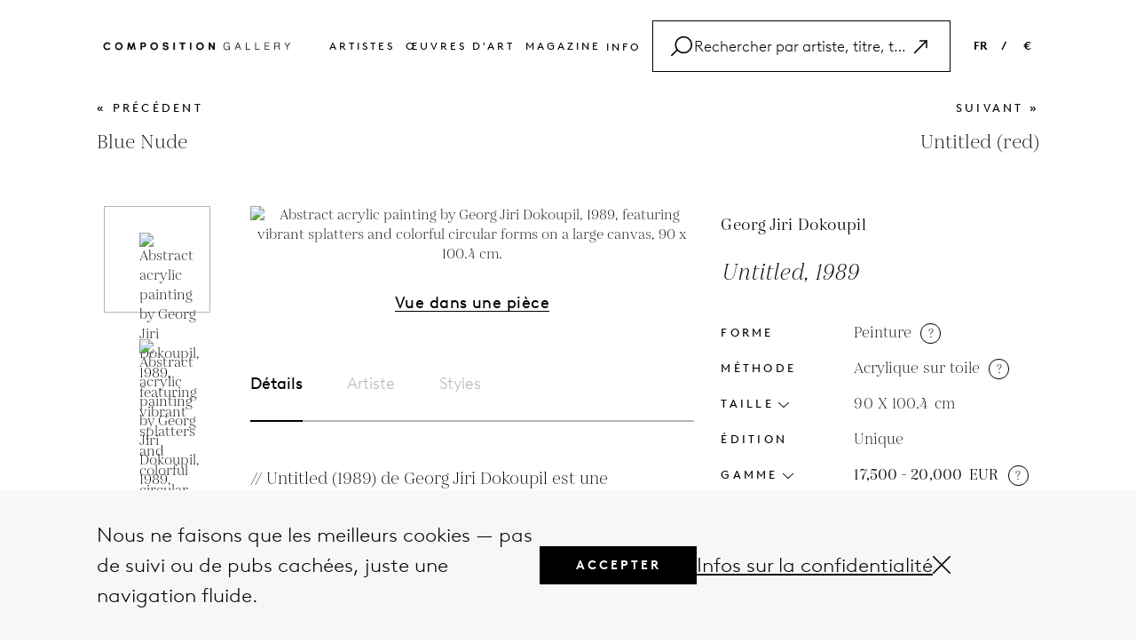

--- FILE ---
content_type: text/html; charset=UTF-8
request_url: https://www.composition.gallery/FR/art/georg-jiri-dokoupil-untitled-3/
body_size: 33695
content:
<!DOCTYPE html>
<html lang="en">
    
<head>
    <meta charset="utf-8">
    <meta http-equiv="X-UA-Compatible" content="IE=edge">
    <meta name="viewport" content="width=device-width, initial-scale=1">
    <meta name="p:domain_verify" content="d5cd9e29c815102e66e0ac39038d3462"/>
    <!-- yandex-verification -->
    <meta name="yandex-verification" content="7d57a5c50a832e92" />
    <!-- baidu-site-verification -->
    <meta name="baidu-site-verification" content="code-ODA0Lf4Ps7" />
    



        <title>Georg Jiri Dokoupil | Untitled (1989) | acrylique</title>
    <meta name="description" content="Admirez Untitled (1989) de Georg Jiri Dokoupil, une toile acrylique vibrante pleine d'énergie créative. Visitez Composition.Gallery.">

    <!-- Facebook Open Graph Tags -->
            <meta property="og:type" content="Website" />
        
            <meta property="og:site_name" content="Composition.gallery | Buy original contemporary artworks & prints online" />
                <meta property="og:title" content="Georg Jiri Dokoupil | Untitled | Acrylique sur toile for sale | composition.gallery" />
                <meta property="og:url" content="https://www.composition.gallery/FR/art/georg-jiri-dokoupil-untitled-3/" />
                <meta property="og:image" content="https://media.composition.gallery/artworkpic/georg-jiri-dokoupil-untitled-acrylic-on-canvas-available-for-sale-on-composition-gallery1671017356-60419_500x446.JPG" />
      
            <meta property="og:image:alt" content="Georg Jiri Dokoupil | Untitled | Acrylique sur toile available for sale on www.composition.gallery" />
       
            <meta property="og:description" content="Untitled by Georg Jiri Dokoupil, 1989 - Peinture (Acrylique sur toile) available for sale at great prices - Buy and sell artworks on composition.gallery" />
        

    <meta name="twitter:card" content="summary_large_image"></meta>
    <meta name="facebook-domain-verification" content="2ks38uexf9ipz925ghmakw5r2n7u0l" />
    <!-- Facebook Open Graph Tags -->

    <!-- Need code for language -->
        
    <link rel='canonical' href='https://www.composition.gallery/FR/art/georg-jiri-dokoupil-untitled-3/'/>    <link rel='alternate' hreflang='FR' href='https://www.composition.gallery/FR/art/georg-jiri-dokoupil-untitled-3/'/>    <link rel="icon" href="https://www.composition.gallery/public/front/assets/images/favicons/favicon-new.ico">
    <link rel="icon" sizes="16x16" href="https://www.composition.gallery/public/front/assets/images/favicons/favicon-16x16-new.png">
    <link rel="icon" sizes="32x32" href="https://www.composition.gallery/public/front/assets/images/favicons/favicon-32x32-new.png">
    <link rel="icon" sizes="192x192" href="https://www.composition.gallery/public/front/assets/images/favicons/android-chrome-192x192-new.png">
    <link rel="icon" sizes="512x512" href="https://www.composition.gallery/public/front/assets/images/favicons/android-chrome-512x512-new.png">
    <!-- <link rel="icon" type="image/png" href="https://www.composition.gallery/public/front/assets/images/favicons/desktop-favicon.jpg"> -->
    <link rel="apple-touch-icon" sizes="180x180" href="https://www.composition.gallery/public/front/assets/images/favicons/apple-touch-icon-new.png">
    <!-- <link href='https://fonts.googleapis.com/css?family=Open+Sans:400,300,300italic,400italic,600,600italic,700,700italic,800,800italic' rel='stylesheet' type='text/css'> -->

    <!-- Common CSS -->
    <!-- <link href="https://www.composition.gallery/public/front/assets/stylesheets/bootstrap.css" rel="stylesheet"> -->
    <!-- <link href="https://www.composition.gallery/public/front/assets/fonts/font.css" rel="stylesheet"> -->
    <!-- <link href="https://www.composition.gallery/public/front/assets/stylesheets/header.css" rel="stylesheet"> -->
    <!-- <link href="https://www.composition.gallery/public/front/assets/stylesheets/footer.css" rel="stylesheet"> -->
    <!-- <link href="https://www.composition.gallery/public/front/assets/stylesheets/popup.css" rel="stylesheet"> -->
    <!-- <link href="https://www.composition.gallery/public/front/assets/stylesheets/commonStyle.css" rel="stylesheet"> -->
    <!-- <link href="https://www.composition.gallery/public/front/assets/stylesheets/search.css" rel="stylesheet"> -->
    <!-- Common CSS -->
    <link href="//maxcdn.bootstrapcdn.com/font-awesome/4.1.0/css/font-awesome.min.css?version=2025.03.18" rel="stylesheet">
    <link rel="stylesheet" href="https://pro.fontawesome.com/releases/v5.10.0/css/all.css" integrity="sha384-AYmEC3Yw5cVb3ZcuHtOA93w35dYTsvhLPVnYs9eStHfGJvOvKxVfELGroGkvsg+p" crossorigin="anonymous"/>
    <!-- <link rel='stylesheet' id='twentyfourteen-lato-css'  href='//fonts.googleapis.com/css?family=Lato%3A300%2C400%2C700%2C900%2C300italic%2C400italic%2C700italic' type='text/css' media='all' /> -->
    <!-- <link rel="stylesheet" href="https://www.composition.gallery//public/front/assets/stylesheets/commonStyle.css?version=2025.03.18" /> -->

    <!-- <link href="https://www.composition.gallery//public/front/assets/stylesheets/bootstrap.css?version=2025.03.18" rel="stylesheet"> -->
    <!-- <link href="https://www.composition.gallery//public/front/assets/fonts/font.css?version=2025.03.18" rel="stylesheet"> -->
    <!-- <link href="https://www.composition.gallery//public/front/assets/stylesheets/header.css?version=2025.03.18" rel="stylesheet"> -->
    <!-- <link href="https://www.composition.gallery//public/front/assets/stylesheets/footer.css?version=2025.03.18" rel="stylesheet"> -->
    <!-- <link href="https://www.composition.gallery//public/front/assets/stylesheets/popup.css?version=2025.03.18" rel="stylesheet"> -->
    <!-- <link href="https://www.composition.gallery//public/front/assets/stylesheets/commonStyle.css?version=2025.03.18" rel="stylesheet"> -->
    <!-- <link href="https://www.composition.gallery//public/front/assets/stylesheets/search.css?version=2025.03.18" rel="stylesheet"> -->
    <!-- <link rel="stylesheet" href="https://www.composition.gallery//public/front/assets/plugins/selectize/selectize.bootstrap3.css?version=2025.03.18" /> -->
    <!-- <link href="https://www.composition.gallery//public/front/assets/stylesheets/pagenotfound.css?version=2025.03.18" rel="stylesheet"> -->
    <!-- Common CSS -->

    <!-- Page Level CSS -->
                <link rel="stylesheet" href="https://www.composition.gallery/public/front/assets/stylesheets/artwork.css?version=2025.03.18" />
                <link rel="stylesheet" href="https://www.composition.gallery/public/front/assets/stylesheets/related-articles.css?version=2025.03.18" />
        <!-- Page Level CSS -->
    <!-- Page Level Plugins CSS -->
        <!-- Page Level Plugins CSS -->

    <link type="text/css" rel="stylesheet" href="https://www.composition.gallery/public/front/cache/17528391338dc781d79787379ee79e027ee5222fde.css" media="screen" />

    <!-- HTML5 Shim and Respond.js IE8 support of HTML5 elements and media queries -->
    <!-- WARNING: Respond.js doesn't work if you view the page via file:// -->
    <!--[if lt IE 9]>
      <script src="https://oss.maxcdn.com/libs/html5shiv/3.7.0/html5shiv.js"></script>
      <script src="https://oss.maxcdn.com/libs/respond.js/1.4.2/respond.min.js"></script>
    <![endif]-->
    <script>
        var baseurl = "https://www.composition.gallery/";
    </script>
    <script src="https://www.google.com/recaptcha/api.js?onload=onloadCallback&render=explicit" async defer></script>

    <!-------------------- START FB, Google Analytic Script ----------------->

    <!-- Google tag (gtag.js) -->
    <script async src="https://www.googletagmanager.com/gtag/js?id=G-SJWCB3EWB0"></script>
    <script>
    window.dataLayer = window.dataLayer || [];
    function gtag(){dataLayer.push(arguments);}
    gtag('js', new Date());

    gtag('config', 'G-SJWCB3EWB0');
    </script>  
    <!-- Google tag (gtag.js) -->
     
    <!-- Start clarity -->
    <script type="text/javascript">
        (function(c,l,a,r,i,t,y){
            c[a]=c[a]||function(){(c[a].q=c[a].q||[]).push(arguments)};
            t=l.createElement(r);t.async=1;t.src="https://www.clarity.ms/tag/"+i;
            y=l.getElementsByTagName(r)[0];y.parentNode.insertBefore(t,y);
        })(window, document, "clarity", "script", "ornwx2f6e6");
    </script>
    <!-- End clarity -->
    <!-------------------- END FB, Google Analytic Script ----------------->

    <meta name="p:domain_verify" content="63b2245aacbba82bee27ec9696f6df00"/>

     

</head>    <body>
        <div class="kun_wrapper">
		<div class="loader" id="page_loader" style="display: none;">Loading...</div>
            <!-- <div class="kun_viewroom_container" style="background: url(&quot;https://www.composition.gallery/public/front/images/room1.png&quot;) center bottom / 100% 100% no-repeat scroll rgb(193, 193, 191);">  -->
            <div class="kun_viewroom_container"> 
                <a class="viewRoom-close">
                    <span aria-hidden="true">&times;</span>
                </a>
                <!-- <div id="fullRoomView" class="full-room-view">
                    <i class="fa fa-search-minus" aria-hidden="true"></i>
                    <span class="text">Full view</span>
                </div> -->
                <div class="kun_viewroom_top"></div> 
				<div class="kun_viewroom_bottom"></div> 
				<div class="kun_viewroom_deatils">
					<p class="regular-text artwork_artist_name">Sam Francis</p>
					<p class="italic-text artwork_title_date">Untitled, 1984</p>
					<p class="artwork_size">106.7 X 73 inch</p>
				</div>
            </div>


            <!-- Google Tag Manager (noscript) -->
<noscript>
	<iframe 
	src="https://www.googletagmanager.com/ns.html?id=GTM-KHL5CFX"
	height="0"
	width="0" style="display:none;visibility:hidden"></iframe>
</noscript>
<!-- End Google Tag Manager (noscript) -->

<header id="header">
	<div class="header-container">
		<div class="header-wrapper">
			<div class="left">
				<a href="https://www.composition.gallery/FR/">
					<img src="https://www.composition.gallery/public/front/assets/images/logo.png" alt="logo" />
				</a>
			</div>
			<div class="header-btn ">
				<ul class="inline">
					<li><a href="https://www.composition.gallery/FR/artistes/">Artistes </a></li>
					<li><a href="https://www.composition.gallery/FR/oeuvres-d-art/">Œuvres d'art </a></li>
					<!-- <li><a href="https://www.composition.gallery/FR/buy-art/">Achetez </a></li> -->
					<!-- <li><a href="https://www.composition.gallery/FR/vendre-art/">Vendez </a></li> -->
					<li><a href="https://www.composition.gallery/FR/magazine/">Magazine</a></li>
					<!-- <li><a href="https://www.composition.gallery/FR/glossaire/">Glossaire</a></li> -->
					<!-- <li><a href="https://www.composition.gallery/FR/a-propos/">à propos</a></li> -->
					<!-- <li><a href="https://www.composition.gallery/FR/contact/">Contact</a></li> -->
					<li class="info-dropdown header-dropdown">
						<span>Info</span>
						<div class="filter-dropdown-box">
							<div class="dropdown-items  ">
								<div class="inner-item"><a href="https://www.composition.gallery/FR/faq/">FAQ</a></div>
							</div>

							<div class="dropdown-items  ">
								<div class="inner-item"><a href="https://www.composition.gallery/FR/glossaire/">Glossaire</a></div>
							</div>

							<div class="dropdown-items  ">
								<div class="inner-item"><a href="https://www.composition.gallery/FR/contact/">Contact</a></div>
							</div>
						</div>
					</li>
					<!-- <li class="search searchClick">
						<a href="javascript:;">
							<svg xmlns="http://www.w3.org/2000/svg" viewBox="0 0 24 24" fill="black" width="18px" height="18px">
								<path d="M15.5 14h-.79l-.28-.27C15.41 12.59 16 11.11 16 9.5 16 5.91 13.09 3 9.5 3S3 5.91 3 9.5 5.91 16 9.5 16c1.61 0 3.09-.59 4.23-1.57l.27.28v.79l5 4.99L20.49 19l-4.99-5zm-6 0C7.01 14 5 11.99 5 9.5S7.01 5 9.5 5 14 7.01 14 9.5 11.99 14 9.5 14z" />
								<path d="M0 0h24v24H0z" fill="none" />
							</svg>
						</a>
					</li> -->
				</ul>
				<div class="header-search customSearchClick">
					<div class="search-bar">
						<div class="search-icon">
							<svg xmlns="https://www.w3.org/2000/svg" width="1.5em" height="1.5em" id="Layer_2" data-name="Layer 2" viewBox="0 0 74.827637 70.049805">
								<g id="Layer_1-2" data-name="Layer 1">
									<path d="M44.473145,0C27.73584,0,14.118652,13.617188,14.118652,30.354492c0,6.24823,1.899231,12.060547,5.148499,16.893005L.732422,65.782227c-.976562.976074-.976562,2.559082,0,3.535156.487793.488281,1.12793.732422,1.767578.732422s1.279785-.244141,1.767578-.732422l18.145264-18.145264c5.538025,5.865356,13.376221,9.536865,22.060303,9.536865,16.737305,0,30.354492-13.617188,30.354492-30.354492S61.210449,0,44.473145,0ZM44.473145,55.708984c-13.980469,0-25.354492-11.374023-25.354492-25.354492S30.492676,5,44.473145,5s25.354492,11.374023,25.354492,25.354492-11.374023,25.354492-25.354492,25.354492Z"/>
								</g>
							</svg>
						</div>
						<div class="search-input">
							<input type="text" id="search_post_k" placeholder="Rechercher par artiste, titre, technique, article" value="">
						</div>
						<div type="button" style="display: flex; cursor: pointer">
							<svg class="bi bi-arrow-up-right search-right-icon" width="1.5em" height="1.5em" viewBox="0 0 16 16" fill="currentColor" xmlns="https://www.w3.org/2000/svg">
								<path fill-rule="evenodd" d="M6.5 4a.5.5 0 01.5-.5h5a.5.5 0 01.5.5v5a.5.5 0 01-1 0V4.5H7a.5.5 0 01-.5-.5z" clip-rule="evenodd" />
								<path fill-rule="evenodd" d="M12.354 3.646a.5.5 0 010 .708l-9 9a.5.5 0 01-.708-.708l9-9a.5.5 0 01.708 0z" clip-rule="evenodd" />
							</svg>
						</div>
						<div type="button" class="search-cancel" style="display: none;">
							<svg xmlns="https://www.w3.org/2000/svg" width="1em" height="1em" id="Layer_2" data-name="Layer 2" viewBox="0 0 62.236816 62.236816">
								<g id="Layer_1-2" data-name="Layer 1">
									<path d="M34.653564,31.118408L61.504395,4.267578c.976562-.976074.976562-2.559082,0-3.535156-.975586-.976562-2.55957-.976562-3.535156,0l-26.85083,26.85083L4.267578.732422C3.291992-.244141,1.708008-.244141.732422.732422-.244141,1.708496-.244141,3.291504.732422,4.267578l26.85083,26.85083L.732422,57.969238c-.976562.976074-.976562,2.559082,0,3.535156.487793.488281,1.12793.732422,1.767578.732422s1.279785-.244141,1.767578-.732422l26.85083-26.85083,26.85083,26.85083c.487793.488281,1.12793.732422,1.767578.732422s1.279785-.244141,1.767578-.732422c.976562-.976074.976562-2.559082,0-3.535156l-26.85083-26.85083Z"/>
								</g>
							</svg>
						</div>
					</div>
					<div class="search-bar-list">
						<!-- <div class="search-list-inner"> -->
							<!-- <label>Artists</label>
							<h4>Andy Warhol</h4> -->
						<!-- </div> -->
						<!-- <div class="search-list-inner">
							<label>artworks</label>
							<ul>
								<li>Mao, 1972</li>
								<li>Benz Racing Car, 1986</li>
								<li>Hamburger (beige), 1986 </li>
							</ul>
						</div>
						<div class="search-list-inner">
							<label>glossary</label>
							<ul>
								<li>Saint Vincent and the Grenadines</li>
								<li>British Virgin Islands</li>
								<li>Northern Mariana Islands </li>
							</ul>
						</div>
						<div class="search-list-inner">
							<label>articles</label>
							<ul>
								<li>17 Fun Facts About <span>Andy Warhol</span> You Didn't Know</li>
								<li>A Taste of Modernity: <span>Andy Warhol</span>'s Soup I and ...</li>
								<li>Art and Social Change: How Contemporary Artists ... </li>
								<li>Ed Ruscha's 'Standard Station' (1966): An Icon of ... </li>
							</ul>
						</div> -->
					</div>
				</div>
			</div>
			<div class="right">
				<ul class="inline">
					<!-- <li><a class="">EN &nbsp; &nbsp;</a> / &nbsp; &nbsp;<a class="">€</a></li> -->
					<li class="language-dropdown header-dropdown">
						<span>FR</span>
						<div class="filter-dropdown-box">
							<div class="dropdown-items  ">
								<div class="inner-item"><a href="https://www.composition.gallery/art/georg-jiri-dokoupil-untitled-3/">EN</a></div>
							</div>

							<div class="dropdown-items  ">
								<div class="inner-item"><a href="https://www.composition.gallery/NL/kunst/georg-jiri-dokoupil-untitled-3/">NL</a></div>
							</div>

							<div class="dropdown-items  ">
								<div class="inner-item"><a href="https://www.composition.gallery/ES/arte/georg-jiri-dokoupil-untitled-3/">ES</a></div>
							</div>

							<div class="dropdown-items active ">
								<div class="inner-item"><a href="https://www.composition.gallery/FR/art/georg-jiri-dokoupil-untitled-3/">FR</a></div>
							</div>

							<div class="dropdown-items  ">
								<div class="inner-item"><a href="https://www.composition.gallery/DE/kunst/georg-jiri-dokoupil-untitled-3/">DE</a></div>
							</div>
						</div>
					</li>

					<li class="header-dropdown">/</li>
					<li class="currancy-dropdown header-dropdown">
						<span>
							€						</span>
						<div class="filter-dropdown-box">
							<div data-price="USD" class="dropdown-items kg_chngprice ">
								<div class="inner-item">USD</div>
							</div>
							<div data-price="EUR" class="dropdown-items kg_chngprice ">
								<div class="inner-item">EUR</div>
							</div>
							<div data-price="GBP" class="dropdown-items kg_chngprice ">
								<div class="inner-item">GBP</div>
							</div>
						</div>
					</li>
				</ul>
			</div>

			<div class="mobile-menu">
				<ul class="inline">
					<!-- <li class="search searchClick">
						<a href="javascript:;">
							<svg xmlns="http://www.w3.org/2000/svg" viewBox="0 0 24 24" fill="black" width="18px" height="18px">
								<path d="M15.5 14h-.79l-.28-.27C15.41 12.59 16 11.11 16 9.5 16 5.91 13.09 3 9.5 3S3 5.91 3 9.5 5.91 16 9.5 16c1.61 0 3.09-.59 4.23-1.57l.27.28v.79l5 4.99L20.49 19l-4.99-5zm-6 0C7.01 14 5 11.99 5 9.5S7.01 5 9.5 5 14 7.01 14 9.5 11.99 14 9.5 14z" />
								<path d="M0 0h24v24H0z" fill="none" />
							</svg>
						</a>
					</li> -->

					<li>
						<div class="menu-con" id="mobile-menu">
							<!-- <span></span>
							<span></span>
							<span></span> -->
							<svg xmlns="https://www.w3.org/2000/svg" height="26px" width="26px"  id="Layer_2" data-name="Layer 2" viewBox="0 0 74.929688 27.917969">
								<g id="Layer_1-2" data-name="Layer 1">
									<g>
									<path d="M72.429688,5H2.5c-1.380859,0-2.5-1.119141-2.5-2.5S1.119141,0,2.5,0h69.929688c1.380859,0,2.5,1.119141,2.5,2.5s-1.119141,2.5-2.5,2.5Z"/>
									<path d="M72.429688,27.917969H2.5c-1.380859,0-2.5-1.119141-2.5-2.5s1.119141-2.5,2.5-2.5h69.929688c1.380859,0,2.5,1.119141,2.5,2.5s-1.119141,2.5-2.5,2.5Z"/>
									</g>
								</g>
							</svg>
						</div>
					</li>

				</ul>
			</div>
		</div>
		<div class="mobile-search">
			<div class="header-search customMobileSearchClick">
				<div class="search-bar">
					<div class="search-icon">
						<svg xmlns="https://www.w3.org/2000/svg" width="20px" height="20px" id="Layer_2" data-name="Layer 2" viewBox="0 0 74.827637 70.049805">
							<g id="Layer_1-2" data-name="Layer 1">
								<path d="M44.473145,0C27.73584,0,14.118652,13.617188,14.118652,30.354492c0,6.24823,1.899231,12.060547,5.148499,16.893005L.732422,65.782227c-.976562.976074-.976562,2.559082,0,3.535156.487793.488281,1.12793.732422,1.767578.732422s1.279785-.244141,1.767578-.732422l18.145264-18.145264c5.538025,5.865356,13.376221,9.536865,22.060303,9.536865,16.737305,0,30.354492-13.617188,30.354492-30.354492S61.210449,0,44.473145,0ZM44.473145,55.708984c-13.980469,0-25.354492-11.374023-25.354492-25.354492S30.492676,5,44.473145,5s25.354492,11.374023,25.354492,25.354492-11.374023,25.354492-25.354492,25.354492Z"/>
							</g>
						</svg>
					</div>
					<div class="search-input">
						<input type="text" id="mobile-search_post_k" placeholder="Rechercher par artiste, titre, technique, article" value="">
					</div>
					<!-- <div class="clear-text">
						<span>CLEAR</span>
					</div> -->
					<div type="button" style="display: flex; cursor: pointer">
						<div class="search-mobile-inner" style="display: flex; cursor:pointer;">
							<svg class="bi bi-arrow-up-right mobile-search-right-icon" width="1.5em" height="1.5em" viewBox="0 0 16 16" fill="currentColor" xmlns="https://www.w3.org/2000/svg">
								<path fill-rule="evenodd" d="M6.5 4a.5.5 0 01.5-.5h5a.5.5 0 01.5.5v5a.5.5 0 01-1 0V4.5H7a.5.5 0 01-.5-.5z" clip-rule="evenodd" />
								<path fill-rule="evenodd" d="M12.354 3.646a.5.5 0 010 .708l-9 9a.5.5 0 01-.708-.708l9-9a.5.5 0 01.708 0z" clip-rule="evenodd" />
							</svg>
						</div>
					</div>
					<div type="button" class="mobile-search-cancel" style="display: none;">
						<div class="search-mobile-inner" style="display: flex;">
							<svg xmlns="https://www.w3.org/2000/svg" width="14px" height="14px" id="Layer_2" data-name="Layer 2" viewBox="0 0 62.236816 62.236816">
								<g id="Layer_1-2" data-name="Layer 1">
									<path d="M34.653564,31.118408L61.504395,4.267578c.976562-.976074.976562-2.559082,0-3.535156-.975586-.976562-2.55957-.976562-3.535156,0l-26.85083,26.85083L4.267578.732422C3.291992-.244141,1.708008-.244141.732422.732422-.244141,1.708496-.244141,3.291504.732422,4.267578l26.85083,26.85083L.732422,57.969238c-.976562.976074-.976562,2.559082,0,3.535156.487793.488281,1.12793.732422,1.767578.732422s1.279785-.244141,1.767578-.732422l26.85083-26.85083,26.85083,26.85083c.487793.488281,1.12793.732422,1.767578.732422s1.279785-.244141,1.767578-.732422c.976562-.976074.976562-2.559082,0-3.535156l-26.85083-26.85083Z"/>
								</g>
							</svg>
						</div>
					</div>
				</div>
				<div class="search-bar-list">
					<!-- <div class="search-list-inner"> -->
						<!-- <label>Artists</label>
						<h4>Andy Warhol</h4> -->
					<!-- </div> -->
					<!-- <div class="search-list-inner">
						<label>artworks</label>
						<ul>
							<li>Mao, 1972</li>
							<li>Benz Racing Car, 1986</li>
							<li>Hamburger (beige), 1986 </li>
						</ul>
					</div>
					<div class="search-list-inner">
						<label>glossary</label>
						<ul>
							<li>Saint Vincent and the Grenadines</li>
							<li>British Virgin Islands</li>
							<li>Northern Mariana Islands </li>
						</ul>
					</div>
					<div class="search-list-inner">
						<label>articles</label>
						<ul>
							<li class="articles-li">17 Fun Facts About <span>Andy Warhol</span> You Didn't Know</li>
							<li class="articles-li">A Taste of Modernity: <span>Andy Warhol</span>'s Soup I and ...</li>
							<li class="articles-li">Art and Social Change: How Contemporary Artists ... </li>
							<li class="articles-li">Ed Ruscha's 'Standard Station' (1966): An Icon of ... </li>
						</ul>
					</div> -->
				</div>
			</div>
		</div>

	</div>

	<div class="mobile-menu-list">
		<div class="mobile-menu-list-inner">
			<div class="" id="mobile-menu-close">
				<a><img src="https://www.composition.gallery/public/front/assets/images/close.png" /></a>
			</div>
			<ul>

				<li class="active"><a href="https://www.composition.gallery/FR/">Acceuil </a></li>
				<li><a href="https://www.composition.gallery/FR/artistes/">Artistes </a></li>
				<li><a href="https://www.composition.gallery/FR/oeuvres-d-art/">Œuvres d'art </a></li>
				<!-- <li><a href="https://www.composition.gallery/FR/oeuvres-d-art/">Achetez </a></li>
				<li><a href="https://www.composition.gallery/FR/vendre-art/">Vendez </a></li> -->
				<li><a href="https://www.composition.gallery/FR/magazine/">Magazine</a></li>
				<li><a href="https://www.composition.gallery/FR/glossaire/">Glossaire</a></li>
				<li><a href="https://www.composition.gallery/FR/faq/">FAQ</a></li>
				<li><a href="https://www.composition.gallery/FR/contact/">Contact</a></li>
				<li class="mobile-scoial-icon">
					<div class="social-icon">
						<a class="social-image" href="https://www.facebook.com/composition.g" target="_blank">
							<!-- <img src="public/front/assets/images/contact/facebook.png" alt="Not Available Now"> -->
							<i class="fab fa-facebook-f" aria-hidden="true"></i>
						</a>
						<a class="social-image" href="https://x.com/composition_g" target="_blank">
							<!-- <img src="public/front/assets/images/contact/twitter.png" alt="Not Available Now"> -->
							<svg xmlns="https://www.w3.org/2000/svg" width="15px" height="15px" viewBox="0 0 512 512"><!--!Font Awesome Free 6.7.1 by @fontawesome - https://fontawesome.com License - https://fontawesome.com/license/free Copyright 2024 Fonticons, Inc.--><path d="M389.2 48h70.6L305.6 224.2 487 464H345L233.7 318.6 106.5 464H35.8L200.7 275.5 26.8 48H172.4L272.9 180.9 389.2 48zM364.4 421.8h39.1L151.1 88h-42L364.4 421.8z"></path></svg>
						</a>
						<a class="social-image" href="https://www.instagram.com/composition__gallery/" target="_blank">
							<!-- <img src="public/front/assets/images/contact/instagram.png" alt="Not Available Now"> -->
							<i class="fab fa-instagram"></i>
						</a>
					</div>
				</li>
								<li data-toggle="modal" data-target="#currencyPopup"><a class="mobile-link">FR &nbsp;</a> / &nbsp;<a class="mobile-link">€</a></li>
			</ul>
		</div>
	</div>
</header>
<!------------------------------------------- Saerch HTML------------------------------------------------------------ -->
            <div class="kun_main_content_wrapper" id="kun_main_content_wrapper">
                <script type="application/ld+json">
    {
        "@context": "https://schema.org/",
        "@type": ["Product", "VisualArtwork"],
        "image": "https://media.composition.gallery/artworkpic/georg-jiri-dokoupil-untitled-acrylic-on-canvas-available-for-sale-on-composition-gallery1671017356-60419_500x446.JPG",
        "name": "Untitled, 1989",
        "description": "Untitled by Georg Jiri Dokoupil, 1989 - Peinture (Acrylique sur toile) available for sale at great prices - Buy and sell artworks on composition.gallery",
        "artist": {
            "@type": "Person",
            "name": "Georg Jiri Dokoupil"
        },
        "offers": {
                    "@type": "AggregateOffer",
                    "lowPrice": "17500",
                    "highPrice": "20000",
                    "priceCurrency": "EUR",
                    "availability": "https://schema.org/InStock",
                    "url": "https://www.composition.gallery/art/georg-jiri-dokoupil-untitled-3"
                },
        "productionDate": "1989",
        "height": {
            "@type": "QuantitativeValue",
            "value": "90",
            "unitCode": "CMT"
        },
        "width": {
            "@type": "QuantitativeValue",
            "value": "100.4",
            "unitCode": "CMT"
        },
        "artMedium": "Acrylique sur toile"
    }
</script>
<style>
a.disabled {
    pointer-events: none;
    color: #9a9a9a;
}

.disabled-click {
    pointer-events: none;
}
</style>

<main class="artwork-main-container">
    <section>
        <div class="container">
            <div class="pre-next-container">
                <div class="inner-pre">
                                        <a class=""
                        href="https://www.composition.gallery/FR/art/georg-jiri-dokoupil-blue-nude/">«
                        précédent</a>
                    <p>Blue Nude</p>
                    
                </div>
                <div class="inner-pre next-part">
                                        <a class=""
                        href="https://www.composition.gallery/FR/art/georg-jiri-dokoupil-untitled-red/">suivant                        » </a>
                    <p>Untitled (red)</p>
                                    </div>
            </div>
            <div class="inner-conatiner">
                <div class="content-part">
                    <div class="left-side">
                        <div class="left-inner">
                                                        <div class="thumbnail-container">
                                <div
                                    class="thumb-item active">
                                                                        <div class="item-img">
                                        <img class="side-image"
                                            src="https://media.composition.gallery/artworkpic/georg-jiri-dokoupil-untitled-acrylic-on-canvas-available-for-sale-on-composition-gallery1671017356-60419_500x446.JPG"
                                            alt="Abstract acrylic painting by Georg Jiri Dokoupil, 1989, featuring vibrant splatters and colorful circular forms on a large canvas, 90 x 100.4 cm."
                                            data-large="https://media.composition.gallery/artworkpic/georg-jiri-dokoupil-untitled-acrylic-on-canvas-available-for-sale-on-composition-gallery1671017356-60419_500x446.JPG"
                                            title="Abstract acrylic painting by Georg Jiri Dokoupil, 1989, featuring vibrant splatters and colorful circular forms on a large canvas, 90 x 100.4 cm." primary-img="YES">
                                    </div>
                                                                    </div>
                                                                <div class="thumb-item">
                                    <div class="item-img">
                                        <img class="side-image"
                                            src="https://media.composition.gallery/artworkpic/georg-jiri-dokoupil-untitled-acrylic-on-canvas-available-for-sale-on-composition-gallery1671017364-32344_133x200.JPG"
                                            alt="Abstract acrylic painting by Georg Jiri Dokoupil, 1989, featuring vibrant splatters and colorful circular forms on a large canvas, 90 x 100.4 cm."
                                            data-large="https://media.composition.gallery/artworkpic/georg-jiri-dokoupil-untitled-acrylic-on-canvas-available-for-sale-on-composition-gallery1671017364-32344_333x500.JPG"
                                            title="Abstract acrylic painting by Georg Jiri Dokoupil, 1989, featuring vibrant splatters and colorful circular forms on a large canvas, 90 x 100.4 cm." primary-img="NO">
                                    </div>
                                </div>
                                                            </div>
                                                        <div class="top-part">
                                <div class="img-part">
                                                                                                            <div class="img-inner " id="view_image">
                                        <img id="frontImg" src="https://media.composition.gallery/artworkpic/georg-jiri-dokoupil-untitled-acrylic-on-canvas-available-for-sale-on-composition-gallery1671017356-60419_500x446.JPG"
                                            alt="Abstract acrylic painting by Georg Jiri Dokoupil, 1989, featuring vibrant splatters and colorful circular forms on a large canvas, 90 x 100.4 cm." title="Abstract acrylic painting by Georg Jiri Dokoupil, 1989, featuring vibrant splatters and colorful circular forms on a large canvas, 90 x 100.4 cm."
                                            id="frontImg" data-target="#photoZoom" data-toggle="modal">
                                        <div id="viewPart" class="view-part">
                                            <input type="hidden" class="artist_image_name"
                                                value="Georg Jiri Dokoupil" />
                                            <input type="hidden" class="artwork_image_title"
                                                value="Untitled" />
                                            <input type="hidden" class="artwork_image_date"
                                                value="1989" />
                                            <input type="hidden" class="artwork_image_width"
                                                value="100.4" />
                                            <input type="hidden" class="artwork_image_height"
                                                value="90" />
                                            <input type="hidden" class="artwork_image_depth"
                                                value="0" />
                                                                                                                                                                                <label
                                                class="view_in_room_label">Vue dans une pièce</label>
                                                                                        <!-- <div class="view-icon">
                                                <svg xmlns="http://www.w3.org/2000/svg" width="24px" height="5px" id="Layer_2" data-name="Layer 2" viewBox="0 0 87.750977 5">
                                                    <g id="Layer_1-2" data-name="Layer 1">
                                                        <path d="M85.250977,5H2.5c-1.380859,0-2.5-1.119141-2.5-2.5S1.119141,0,2.5,0h82.750977c1.380859,0,2.5,1.119141,2.5,2.5s-1.119141,2.5-2.5,2.5Z"/>
                                                    </g>
                                                </svg>
                                            </div> -->
                                        </div>
                                    </div>
                                    
                                </div>
                                <div class="desk-top-view">
                                    <div class="tabbing-container">
                                        <div class="tabItem tablink active" onclick="tabList(event,'Details')">
                                            <h3>Détails</h3>
                                        </div>
                                        <div class="tabItem tablink" onclick="tabList(event,'Artist')">
                                            <h3>Artiste</h3>
                                        </div>
                                        <div class="tabItem tablink" onclick="tabList(event,'Styles')"><h3>Styles</h3>
                                        </div>
                                    </div>
                                    <div class="categories-container artist-name-title tabContent" id="Details">
                                        <!-- <div class="related-text">
                                            <label class="title"><//?= $artist_name ?></label>
                                            <label class="sub-title"><//?= apply_lang('Artist Biography', '') ?> </label>
                                        </div> -->
                                        <div class="artist-detail-text">
                                            <div class="lessText">
                                                <h4>// Untitled (1989) de Georg Jiri Dokoupil est une peinture acrylique vibrante qui illustre l'approche énergique et expérimentale de l'artiste dans l'art abstrait. Mesurant 90 x 100,4 cm, cette œuvre présente une explosion de projections colorées et de formes circulaires, conférant à la composition une qualité dynamique et cosmique. L'utilisation de couleurs primaires audacieuses—rouge, jaune, bleu et vert—crée un sentiment de mouvement, alors que les cercles semblent flotter et se heurter à travers la toile. La technique de Dokoupil consistant à superposer la peinture et à utiliser des effets d'éclaboussures met en avant la spontanéité et l'élément de hasard, rendant chaque partie de la toile unique dans son expression. L'interaction entre les couleurs et les formes génère une énergie rythmique et presque musicale, invitant les spectateurs à se laisser emporter par le mouvement et la vitalité capturés dans l'œuvre. Ce tableau reflète l'approche innovante de Dokoupil et sa contribution à l'expressionnisme abstrait contemporain.</h4>
                                            </div>
                                            <a herf="javascript:" class="art-copyright-text"><span>Artwork Copyright © 
                                            Georg Jiri Dokoupil                                            </span></a>
                                        </div>
                                    </div>
                                    <div class="categories-container artist-name-title tabContent" id="Artist" style="display:none">
                                        <!-- <div class="related-text">
                                            <label class="title"><//?= $artist_name ?></label>
                                            <label class="sub-title"><//?= apply_lang('Artist Biography', '') ?> </label>
                                        </div> -->
                                        <div class="artist-detail-text">
                                            Georg Jiri Dokoupil (République tchèque/Allemagne, 1954) est un artiste contemporain polyvalent et membre fondateur du groupe Mülheimer Freiheit. Connu pour son approche expérimentale, il utilise des techniques non conventionnelles, telles que la suie ou les bulles de savon, pour créer des compositions abstraites dynamiques. Son style éclectique échappe à toute classification et repousse sans cesse les frontières artistiques.                                            <!--                                             <div class="lessText">
                                                <h4>
                                                    Les &eacute;l&eacute;ments du <a href="https://www.composition.gallery/FR/glossaire/quest-ce-que-le-pop-art/" target="_blank">Pop Art</a>, le <a href="https://www.composition.gallery/FR/glossaire/quest-ce-que-le-surralisme/" target="_blank">surr&eacute;alisme</a> et le n&eacute;o- expressionnisme allemand figurent tous dans l&#39;art de Jiri Georg Dokoupil. Il peut &ecirc;tre d&eacute;crit comme un postmoderniste, renouvelant sans cesse son style et le d&eacute;veloppement des nouvelles techniques. Jiri Georg Dokoupil fait usag                                                    <a href="javascript:"
                                                        class="artwork-read-more-text">Lire Plus</a>
                                                </h4>
                                            </div>
                                            <div class="fullText" style="display: none">
                                                Les &eacute;l&eacute;ments du <a href="https://www.composition.gallery/FR/glossaire/quest-ce-que-le-pop-art/" target="_blank">Pop Art</a>, le <a href="https://www.composition.gallery/FR/glossaire/quest-ce-que-le-surralisme/" target="_blank">surr&eacute;alisme</a> et le n&eacute;o- expressionnisme allemand figurent tous dans l&#39;art de Jiri Georg Dokoupil. Il peut &ecirc;tre d&eacute;crit comme un postmoderniste, renouvelant sans cesse son style et le d&eacute;veloppement des nouvelles techniques. Jiri Georg Dokoupil fait usage d&#39;une iconographie diff&eacute;rente dans ses peintures, sculptures et autres m&eacute;dias, et parfois des parodies du type de langage visuel utilis&eacute; dans la publicit&eacute; et dans la bande dessin&eacute;e imprim&eacute;e. Pendant les ann&eacute;es 1970, Jiri Georg Dokoupil a &eacute;tudi&eacute; les beaux-arts &agrave; diverses acad&eacute;mies d&#39;art, telles que l&#39;Universit&eacute; de Francfort et de la Cooper Union &agrave; New York, o&ugrave; il a rencontr&eacute; l&#39;artiste allemand Hans Haacke, qui avait une certaine influence sur son art. Jiri Georg Dokoupil est devenu un membre fondateur d&#39;un groupe important allemand n&eacute;o-expressionniste connu sous le nom de &quot;Mulheimer Freiheit&quot;, du nom de la rue o&ugrave; ils ont partag&eacute; un studio, ainsi qu&#39;en 1982, il a eu des expositions solo &agrave; Amsterdam, Cologne et &agrave; Rotterdam. Toujours en 1982, il a pr&eacute;sent&eacute; &quot;Dieu Montrez-moi vos boules&quot; &agrave; Documenta 7 &agrave; Kassel. Cet immense travail a &eacute;t&eacute; cr&eacute;&eacute; en hommage &agrave; l&#39;artiste <a href="https://www.composition.gallery/FR/artiste/julian-schnabel/" target="_blank">Julian Schnabel</a>, qui n&#39;a pas &eacute;t&eacute; invit&eacute; &agrave; exposer, et il a apport&eacute; de la reconnaissance &agrave; Jiri Georg Dokoupil dans le monde de l&#39;art. Il n&#39;a jamais voulu d&eacute;velopper un style permanent qui serait reconnaissable comme le sien, pr&eacute;f&eacute;rant exp&eacute;rimenter diff&eacute;rentes techniques et d&#39;&ecirc;tre influenc&eacute; par un certain nombre de mouvements artistiques. En utilisant n&#39;importe quel m&eacute;dium ou style de peinture, son art est fortement auto-expressif. &Agrave; la fin des ann&eacute;es 1980, il a utilis&eacute; la flamme d&#39;une bougie pour cr&eacute;er ses peintures Soot. Dans ses &oelig;uvres ult&eacute;rieures, il a d&eacute;velopp&eacute; de nouvelles techniques pour l&#39;utilisation de la peinture et de pigments pour cr&eacute;er des natures mortes et des images <a href="https://www.composition.gallery/FR/glossaire/quest-ce-que-lart-figuratif/" target="_blank">figuratives</a>. Depuis 1983, il enseigne l&#39;art &agrave; D&uuml;sseldorf, Kassel et &agrave; Madrid en tant que professeur invit&eacute;. Ses &oelig;uvres sont maintenant dans les collections permanentes des plus grands mus&eacute;es d&#39;art moderne et dans plusieurs villes europ&eacute;ennes.                                                <a href="javascript:"
                                                    class="artwork-read-less-text">Lire Moins                                            </div>
                                             -->
                                            <a herf="javascript:" class="art-copyright-text"><span>Artwork Copyright ©
                                                    Georg Jiri Dokoupil</span></a>
                                        </div>


                                    </div>
                                    <div class="additional-info-container tabContent" id="Styles"
                                        style="display:none">
                                        <div class="heading">
                                            <label>Related Styles</label>
                                        </div>
                                        <div class="Content related-content">
                                            <h4>
                                                <a
                                                    href="https://www.composition.gallery/FR/artiste/georg-jiri-dokoupil/">
                                                    Biographie de Georg Jiri Dokoupil                                                </a>
                                                <a
                                                    href="https://www.composition.gallery/FR/glossaire/czech-republic/">
                                                     / Czech Republic                                                </a>
                                                <a
                                                    href="https://www.composition.gallery/FR/artistes/">
                                                     / artiste masculin                                                </a>
                                                <a
                                                    href="https://www.composition.gallery/FR/glossaire/quest-ce-quune-peinture/">
                                                     / Peinture                                                </a>
                                                <a
                                                    href="https://www.composition.gallery/FR/glossaire/quest-ce-que-lacrylique-sur-toile/">
                                                     / Acrylique sur toile                                                </a>
                                                                                                <a
                                                    href="https://www.composition.gallery/FR/oeuvres-d-art/">
                                                                                                    </a>
                                                                                                <a
                                                    href="https://www.composition.gallery/FR/oeuvres-d-art/">
                                                     / gamme de prix 10.000 - 25.000                                                </a>
                                                                                                                                                <a
                                                    href="https://www.composition.gallery/FR/glossaire/qui-sont-les-neue-wilden/">
                                                     / Neue Wilden                                                </a>

                                                                                                <a
                                                    href="https://www.composition.gallery/FR/glossaire/quest-ce-que-le-postmodernisme/">
                                                     / Postmodernisme                                                </a>

                                                                                                <a
                                                    href="https://www.composition.gallery/FR/glossaire/quest-ce-que-lart-de-processus/">
                                                     / Art de processus                                                </a>

                                                                                                <a
                                                    href="https://www.composition.gallery/FR/glossaire/">
                                                     / Glossaire d’Art                                                </a>
                                                <!-- <a href="artists-detail">Sam Francis Biography</a> /
                                        <a href="glossary-detail">United States</a> /
                                        <a href="artists">Male Artist</a> /
                                        <a href="glossary-detail">Limited Edition Print</a> /
                                        <a href="glossary-detail">Lithograph</a> /
                                        <a href="glossary-detail">Large Size Artwork</a> /
                                        <a href="glossary-detail"> 2.500 - 10.000</a> /
                                        <a href="glossary-detail">Tachisme</a> /
                                        <a href="glossary-detail">Lyrical Abstraction</a> /
                                        <a href="glossary-detail">Abstract Art</a> /
                                        <a href="glossary-detail">Action Painting</a> /
                                        <a href="glossary-detail">American Abstract Artists (AAA)</a> /
                                        <a href="glossary-detail">Art Informel</a> /
                                        <a href="glossary-detail">Colour Field</a> /
                                        <a href="glossary-detail">Painting</a> /
                                        <a href="glossary-detail">Light and Space</a> /
                                        <a href="glossary-detail">Late Modernism</a> /
                                        <a href="glossary-detail">Abstract Expressionism</a> /
                                        <a href="glossary-detail">Gestural</a> /
                                        <a href="glossary-detail">Art Glossary</a> -->
                                        </h4>
                                        </div>
                                    </div>
                                </div>
                            </div>


                        </div>
                    </div>
                    <div class="right-side">
                        <div class="right-inner">
                            <div class="sub-title">
                                <h2><a
                                        href="https://www.composition.gallery/FR/artiste/georg-jiri-dokoupil/">Georg Jiri Dokoupil</a>
                                </h2>
                            </div>
                            <div class="title">
                                <h1>Untitled, 1989                                </h1>
                            </div>
                            <div class="details-container">
                                <div class="detail-inner">
                                    <div class="first-section">
                                        <h4>forme</h4>
                                    </div>
                                    <div class="limited-contaienr limited-container">
                                        <label>
                                            <a
                                                href="https://www.composition.gallery/FR/glossaire/quest-ce-quune-peinture/">Peinture</a>
                                            <div class="reuired">
                                                <span>?</span>
                                                <div class="limited-inner hover-popup">
                                                    <label
                                                        class="heading">Peinture</label>
                                                    <label>La peinture est le processus d'application d'un média sur une surface, en utilisant un outil tel qu'une brosse. Le terme désigne à la fois l'action et l'objet résultant. Les artistes utilisent de nombreux outils pour peindre, tels que des brosses, des aérographes, des couteaux à palette, des éponges ou des doigts et des mains.</label>
                                                </div>
                                            </div>
                                        </label>
                                    </div>
                                </div>
                                <div class="detail-inner">
                                    <div class="first-section">
                                        <h4>Méthode</h4>
                                    </div>
                                    <div class="limited-contaienr silkscreen-container">
                                        <label><a
                                                href="https://www.composition.gallery/FR/glossaire/quest-ce-que-lacrylique-sur-toile/">Acrylique sur toile</a>
                                            <div class="reuired">
                                                <span>?</span>
                                                <div class="limited-inner hover-popup ">
                                                    <label class="heading">Acrylique sur toile</label>
                                                    <label>Acrylique sur toile est une technique où la peinture acrylique est appliquée sur une toile à l'aide d'outils tels que des pinceaux et des couteaux à palette. La peinture acrylique est un médium synthétique fabriqué à partir de plastique liquide, qui peut être dilué avec de l'eau et sèche rapidement à l'air. Cette qualité de séchage rapide la rend polyvalente pour le travail en couches et diverses techniques de peinture.</label>
                                                </div>
                                            </div>
                                        </label>
                                    </div>
                                </div>
                                <div class="detail-inner custom-dropdown">
                                    <div class="main-select">
                                        <div class="first-section">
                                            <div class="dropdown-custom">
                                                <h4 class="dropdown-label">Taille                                                    <p class="dropdown-arrow">
                                                        <svg xmlns="https://www.w3.org/2000/svg" width="12px" id="Layer_2" data-name="Layer 2" viewBox="0 0 62.236816 33.618164">
                                                            <g id="Layer_1-2" data-name="Layer 1">
                                                                <path d="M61.504395.732422c-.975586-.976562-2.55957-.976562-3.535156,0l-26.850586,26.850586L4.267578.732422C3.291992-.244141,1.708008-.244141.732422.732422-.244141,1.708984-.244141,3.291016.732422,4.267578l28.618652,28.618164c.487793.488281,1.12793.732422,1.767578.732422s1.279785-.244141,1.767578-.732422L61.504395,4.267578c.976562-.976562.976562-2.558594,0-3.535156Z"/>
                                                            </g>
                                                        </svg>
                                                    </p>
                                                </h4>
                                                                                                <span
                                                    class="dropdown-value size_value_text">90                                                    x 100.4                                                                                                    </span> &nbsp; <span class="selected cm-text"> cm</span>
                                                                                                <ul data-rel='medium_cat' class="dropdown-container size-dropdown">
                                                    <li class='listing size_change '
                                                        data-width="39.5"
                                                        data-height="35.4"
                                                        data-depth=""
                                                        data-value="inch"><span
                                                            class="dr-circle"></span>Pouces                                                    </li>
                                                    <li class='listing size_change selected'
                                                        data-width="100.4"
                                                        data-height="90"
                                                        data-depth="0"
                                                        data-value="cm"><span
                                                            class="dr-circle"></span>Centimètres                                                    </li>
                                                </ul>
                                            </div>
                                        </div>
                                    </div>
                                </div>
                                                                <div class="detail-inner">
                                    <div class="first-section">
                                        <h4>Édition</h4>
                                    </div>
                                    <div class="limited-contaienr silkscreen-container">
                                                                                                                         <label class="edition-text">Unique </label>
                                                                            </div>
                                </div>
                                                                <div
                                    class="detail-inner custom-dropdown ">
                                    <div class="first-section">
                                        <div class="dropdown-custom">
                                            <h4 class="dropdown-label">Gamme                                                <p class="dropdown-arrow">
                                                    <svg xmlns="https://www.w3.org/2000/svg" width="12px" id="Layer_2" data-name="Layer 2" viewBox="0 0 62.236816 33.618164">
                                                        <g id="Layer_1-2" data-name="Layer 1">
                                                            <path d="M61.504395.732422c-.975586-.976562-2.55957-.976562-3.535156,0l-26.850586,26.850586L4.267578.732422C3.291992-.244141,1.708008-.244141.732422.732422-.244141,1.708984-.244141,3.291016.732422,4.267578l28.618652,28.618164c.487793.488281,1.12793.732422,1.767578.732422s1.279785-.244141,1.767578-.732422L61.504395,4.267578c.976562-.976562.976562-2.558594,0-3.535156Z"/>
                                                        </g>
                                                    </svg>
                                                </p>
                                            </h4>
                                            <label>
                                                                                                    <span class="dropdown-value amount-text">
                                                        17,500 - 20,000                                                    </span>
                                                    &nbsp; 
                                                    <span class="selected cm-text amount-label">
                                                        EUR                                                    </span>
                                                                                                                                                <div class="reuired">
                                                    <span>?</span>
                                                    <div class="limited-inner hover-popup">
                                                        <label>+ VAT/import Duties (if applicable)</label>
                                                    </div>
                                                </div>
                                                                                            </label>
                                                                                        <ul data-rel='medium_cat' class="dropdown-container price-dropdown">
                                                <li class='listing currency_change  '
                                                    data-currency="20,523 - 23,455"
                                                    data-value="USD"><span class="dr-circle"></span>USD</li>
                                                <li class='listing currency_change selected '
                                                    data-currency="17,500 - 20,000"
                                                    data-value="EUR"><span class="dr-circle"></span>EUR</li>
                                                <li class='listing currency_change  '
                                                    data-currency="15,268 - 17,450"
                                                    data-value="GBP"><span class="dr-circle"></span>GBP</li>
                                            </ul>
                                                                                    </div>
                                    </div>
                                    
                                    <!-- <label class="amount-text">4,550 </label> -->
                                </div>
                                <!--                                     <div class="detail-inner gst-detail-inner">
                                        <div class="first-section"><span></span></div>
                                        <div class="limited-contaienr limited-container">
                                            <label>+ VAT/import Duties (if applicable)</label>
                                        </div>
                                    </div>
                                 -->
                            </div>
                            <div class="btn-container">
                                <!-- <button class="btn" data-toggle="modal" data-target="#buyPopup">Achetez</button> -->
                                <!-- END NEW IMPLEMENT AS PER ARTWORK BIS PDF -->
                                                                                                            <button class="btn" data-toggle="modal" data-target="#contactUsModel">Contactez-nous</button>
                                                                     </p>
                                                                            <button class="btn similer-btn" data-toggle="modal" data-target="#contactUsModel">Vendez-nous une œuvre similaire</button>   
                                                                </div>
                            <div class="media-icon">
                                <span class="share-text">Partager</span>
                                <input type="hidden" class="social-share-desc"
                                    value="Untitled" />
                                <input type="hidden" class="social-share-image" value="https://media.composition.gallery/artworkpic/georg-jiri-dokoupil-untitled-acrylic-on-canvas-available-for-sale-on-composition-gallery1671017356-60419_500x446.JPG" />
                                <a target="_blank"
                                    href='https://www.facebook.com/sharer/sharer.php?u=https%3A%2F%2Fwww.composition.gallery%2FFR%2Fart%2Fgeorg-jiri-dokoupil-untitled-3'
                                    class="share-icon">
                                    <i class="fab fa-facebook-f"></i>
                                </a>
                                <a target='_blank'
                                    href="https://x.com/intent/tweet?url=https%3A%2F%2Fwww.composition.gallery%2FFR%2Fart%2Fgeorg-jiri-dokoupil-untitled-3&original_referer=https%3A%2F%2Fwww.composition.gallery%2FFR%2Fart%2Fgeorg-jiri-dokoupil-untitled-3"
                                    class="share-icon">
                                    <svg xmlns="https://www.w3.org/2000/svg" width="20px" height="20px" viewBox="0 0 512 512"><!--!Font Awesome Free 6.7.1 by @fontawesome - https://fontawesome.com License - https://fontawesome.com/license/free Copyright 2024 Fonticons, Inc.--><path d="M389.2 48h70.6L305.6 224.2 487 464H345L233.7 318.6 106.5 464H35.8L200.7 275.5 26.8 48H172.4L272.9 180.9 389.2 48zM364.4 421.8h39.1L151.1 88h-42L364.4 421.8z"></path></svg>
                                </a>
                                                                <a href="javascript:;" class="share-icon pinterest">
                                    <i class="fab fa-pinterest-p"></i>
                                </a>
                                                                <div class="whatsapp-icon">
                                    <a href="javascript:;" class="share-icon">
                                        <svg fill="#000000" width="14px" height="14px" viewBox="0 0 24 24" xmlns="https://www.w3.org/2000/svg"><path d="m15.271 13.21c.578.185 1.078.416 1.543.7l-.031-.018c.529.235.986.51 1.403.833l-.015-.011c.02.061.032.13.032.203 0 .011 0 .021-.001.032v-.001c-.015.429-.11.832-.271 1.199l.008-.021c-.231.463-.616.82-1.087 1.01l-.014.005c-.459.243-1.001.393-1.576.411h-.006c-1.1-.146-2.094-.484-2.988-.982l.043.022c-1.022-.468-1.895-1.083-2.636-1.829l-.001-.001c-.824-.857-1.579-1.795-2.248-2.794l-.047-.074c-.636-.829-1.041-1.866-1.1-2.995l-.001-.013v-.124c.032-.975.468-1.843 1.144-2.447l.003-.003c.207-.206.491-.335.805-.341h.001c.101.003.198.011.292.025l-.013-.002c.087.013.188.021.292.023h.003c.019-.002.04-.003.062-.003.13 0 .251.039.352.105l-.002-.001c.107.118.189.261.238.418l.002.008q.124.31.512 1.364c.135.314.267.701.373 1.099l.014.063c-.076.361-.268.668-.533.889l-.003.002q-.535.566-.535.72c.004.088.034.168.081.234l-.001-.001c.405.829.936 1.533 1.576 2.119l.005.005c.675.609 1.446 1.132 2.282 1.54l.059.026c.097.063.213.103.339.109h.002q.233 0 .838-.752t.804-.752zm-3.147 8.216h.022c1.357 0 2.647-.285 3.814-.799l-.061.024c2.356-.994 4.193-2.831 5.163-5.124l.024-.063c.49-1.113.775-2.411.775-3.775s-.285-2.662-.799-3.837l.024.062c-.994-2.356-2.831-4.193-5.124-5.163l-.063-.024c-1.113-.49-2.411-.775-3.775-.775s-2.662.285-3.837.799l.062-.024c-2.356.994-4.193 2.831-5.163 5.124l-.024.063c-.49 1.117-.775 2.419-.775 3.787 0 2.141.698 4.12 1.879 5.72l-.019-.026-1.225 3.613 3.752-1.194c1.49 1.01 3.327 1.612 5.305 1.612h.047zm0-21.426h.033c1.628 0 3.176.342 4.575.959l-.073-.029c2.825 1.197 5.028 3.4 6.196 6.149l.029.076c.588 1.337.93 2.896.93 4.535s-.342 3.198-.959 4.609l.029-.074c-1.197 2.825-3.4 5.028-6.149 6.196l-.076.029c-1.327.588-2.875.93-4.503.93-.011 0-.023 0-.034 0h.002c-.016 0-.034 0-.053 0-2.059 0-3.992-.541-5.664-1.488l.057.03-6.465 2.078 2.109-6.279c-1.051-1.714-1.674-3.789-1.674-6.01 0-1.646.342-3.212.959-4.631l-.029.075c1.197-2.825 3.4-5.028 6.149-6.196l.076-.029c1.327-.588 2.875-.93 4.503-.93h.033-.002z"/></svg>
                                    </a>
                                </div>
                            </div>
                            <!-- <div class="additional-info-container">
                                <div class="heading">
                                    <label><b>Autres Informations</b></label>
                                </div>
                                <div class="Content">
                                                                        <div class="lessText-info">
                                        // Untitled (1989) de Georg Jiri Dokoupil est une peinture acrylique vibrante qui illustre l'approche �                                        <span class="dot">(...)</span>
                                        <a href="javascript:"
                                            class="show-more-text">Voir Plus</a>
                                    </div>
                                    <div class="fullText-info" style="display: none">
                                        // Untitled (1989) de Georg Jiri Dokoupil est une peinture acrylique vibrante qui illustre l'approche énergique et expérimentale de l'artiste dans l'art abstrait. Mesurant 90 x 100,4 cm, cette œuvre présente une explosion de projections colorées et de formes circulaires, conférant à la composition une qualité dynamique et cosmique. L'utilisation de couleurs primaires audacieuses—rouge, jaune, bleu et vert—crée un sentiment de mouvement, alors que les cercles semblent flotter et se heurter à travers la toile. La technique de Dokoupil consistant à superposer la peinture et à utiliser des effets d'éclaboussures met en avant la spontanéité et l'élément de hasard, rendant chaque partie de la toile unique dans son expression. L'interaction entre les couleurs et les formes génère une énergie rythmique et presque musicale, invitant les spectateurs à se laisser emporter par le mouvement et la vitalité capturés dans l'œuvre. Ce tableau reflète l'approche innovante de Dokoupil et sa contribution à l'expressionnisme abstrait contemporain.                                        <a href="javascript:"
                                            class="show-less-text">Voir Moins</a>
                                    </div>
                                                                    </div>
                            </div> -->
                            <div class="list-container">
                                <div class="list">
                                    <span><i class="fas fa-circle"></i></span>
                                    <label> Inventaire 11566</label>
                                </div>
                                                                <div class="list">
                                    <span><i class="fas fa-circle"></i></span>
                                    <label>Signé</label>
                                </div>
                                                                                                <!-- <div class="list">
                                    <span><i class="fas fa-circle"></i></span>
                                    <label>Unique </label>
                                </div> -->
                                                                <div class="list">
                                    <span><i class="fas fa-circle"></i></span>
                                    <label>Livré avec la facture et le certificat de la galerie</label>
                                </div>
                                <!--  -->
                                                                                                    <div class="list">
                                        <span><i class="fas fa-circle"></i></span>
                                        <label>Des questions? <a href="javascript:;" data-toggle="modal" data-target="#contactUsModel">Contactez-nous.</a></label>
                                    </div>
                                                            </div>

                        </div>
                    </div>
                </div>
            </div>
        </div>

    </section>

    <!-- <section class="new-artwork-container">
        <div class="new-artwork-inner-question">
            <form id="ask_question_form" class="form-horizontal artnewsletter_form" action="https://www.composition.gallery/front/query/form" method="post">
                <h3>Vous avez une question ?</h3>
                <div class="new-artwork-inner">
                    <div class="new-artwok-inner email-part">
                        <input type="hidden" name="fk_artist" id="contact_us_artist_id" class="contact_us_artist_id" value="825" />
<input type="hidden" name="ip_address" value="3.19.240.88" />
<input type="hidden" name="ip_country" value="" />
<input type="hidden" name="fk_artwork" id="contact_us_artwork_id" class="contact_us_artwork_id" value="11566" />                        <input type="hidden" name="message_type" value="7" />

                        <p>Entrez votre adresse email</p>
                        <input type="text" name="query_email" placeholder="info@email.com">
                    </div>
                    <div class="new-artwok-inner">
                        <p>Entrez votre message</p>
                        <input type="text" name="query_remarks" placeholder="Posez-nous une question">
                    </div>
                    <div class="new-artwok-inner">
                        <button type="submit" class="btn update-me">Envoyer</button>
                        <div class="g-recaptcha" id="ask_question_form_captcha"></div>
                        <button class="btn update-me check-btn" style="display: none;">Vérifiez votre boîte de réception <span><i class="fa fa-check" aria-hidden="true"></i></span></button>
                    </div>
                </div>
            </form>
        </div>
    </section> -->
    <section>
        <div class="container">
            <div class="teblet-design-detail">
                <div class="tabbing-container">
                    <div class="tabItem tablink active" onclick="tabListTablate(event,'Details1')"><h3>Détails</h3>
                    </div>
                    <div class="tabItem tablink" onclick="tabListTablate(event,'Artist1')"><h3>Artiste</h3>
                    </div>
                    <div class="tabItem tablink" onclick="tabListTablate(event,'Styles1')"><h3>Styles</h3></div>
                </div>
                <div class="categories-container artist-name-title tabContent" id="Details1">
                    <div class="artist-detail-text">
                        <div class="lessText">
                            <h4>
                                // Untitled (1989) de Georg Jiri Dokoupil est une peinture acrylique vibrante qui illustre l'approche énergique et expérimentale de l'artiste dans l'art abstrait. Mesurant 90 x 100,4 cm, cette œuvre présente une explosion de projections colorées et de formes circulaires, conférant à la composition une qualité dynamique et cosmique. L'utilisation de couleurs primaires audacieuses—rouge, jaune, bleu et vert—crée un sentiment de mouvement, alors que les cercles semblent flotter et se heurter à travers la toile. La technique de Dokoupil consistant à superposer la peinture et à utiliser des effets d'éclaboussures met en avant la spontanéité et l'élément de hasard, rendant chaque partie de la toile unique dans son expression. L'interaction entre les couleurs et les formes génère une énergie rythmique et presque musicale, invitant les spectateurs à se laisser emporter par le mouvement et la vitalité capturés dans l'œuvre. Ce tableau reflète l'approche innovante de Dokoupil et sa contribution à l'expressionnisme abstrait contemporain.                            </h4>
                        </div>
                        <a herf="javascript:" class="art-copyright-text"><span>Artwork Copyright © 
                        Georg Jiri Dokoupil                        </span></a>
                    </div>
                </div>
                <div class="categories-container tabContent" id="Artist1" style="display:none">
                    <!-- <div class="related-text">
                        <label class="title"><//?= $artist_name ?></label>
                        <label class="sub-title"><//?= apply_lang('Artist Biography', '') ?> </label>
                    </div> -->
                    <div class="artist-detail-text">
                        Georg Jiri Dokoupil (République tchèque/Allemagne, 1954) est un artiste contemporain polyvalent et membre fondateur du groupe Mülheimer Freiheit. Connu pour son approche expérimentale, il utilise des techniques non conventionnelles, telles que la suie ou les bulles de savon, pour créer des compositions abstraites dynamiques. Son style éclectique échappe à toute classification et repousse sans cesse les frontières artistiques.                        <!--                         <div class="lessText">
                            <h4>
                                Les &eacute;l&eacute;ments du <a href="https://www.composition.gallery/FR/glossaire/quest-ce-que-le-pop-art/" target="_blank">Pop Art</a>, le <a href="https://www.composition.gallery/FR/glossaire/quest-ce-que-le-surralisme/" target="_blank">surr&eacute;alisme</a> et le n&eacute;o- expressionnisme allemand figurent tous dans l&#39;art de Jiri Georg Dokoupil. Il peut &ecirc;tre d&eacute;crit comme un postmoderniste, renouvelant sans cesse son style et le d&eacute;veloppement des nouvelles techniques. Jiri Georg Dokoupil fait usag                                <a href="javascript:"
                                    class="artwork-read-more-text">Lire Plus</a>
                            </h4>
                        </div>
                        <div class="fullText" style="display: none">
                            Les &eacute;l&eacute;ments du <a href="https://www.composition.gallery/FR/glossaire/quest-ce-que-le-pop-art/" target="_blank">Pop Art</a>, le <a href="https://www.composition.gallery/FR/glossaire/quest-ce-que-le-surralisme/" target="_blank">surr&eacute;alisme</a> et le n&eacute;o- expressionnisme allemand figurent tous dans l&#39;art de Jiri Georg Dokoupil. Il peut &ecirc;tre d&eacute;crit comme un postmoderniste, renouvelant sans cesse son style et le d&eacute;veloppement des nouvelles techniques. Jiri Georg Dokoupil fait usage d&#39;une iconographie diff&eacute;rente dans ses peintures, sculptures et autres m&eacute;dias, et parfois des parodies du type de langage visuel utilis&eacute; dans la publicit&eacute; et dans la bande dessin&eacute;e imprim&eacute;e. Pendant les ann&eacute;es 1970, Jiri Georg Dokoupil a &eacute;tudi&eacute; les beaux-arts &agrave; diverses acad&eacute;mies d&#39;art, telles que l&#39;Universit&eacute; de Francfort et de la Cooper Union &agrave; New York, o&ugrave; il a rencontr&eacute; l&#39;artiste allemand Hans Haacke, qui avait une certaine influence sur son art. Jiri Georg Dokoupil est devenu un membre fondateur d&#39;un groupe important allemand n&eacute;o-expressionniste connu sous le nom de &quot;Mulheimer Freiheit&quot;, du nom de la rue o&ugrave; ils ont partag&eacute; un studio, ainsi qu&#39;en 1982, il a eu des expositions solo &agrave; Amsterdam, Cologne et &agrave; Rotterdam. Toujours en 1982, il a pr&eacute;sent&eacute; &quot;Dieu Montrez-moi vos boules&quot; &agrave; Documenta 7 &agrave; Kassel. Cet immense travail a &eacute;t&eacute; cr&eacute;&eacute; en hommage &agrave; l&#39;artiste <a href="https://www.composition.gallery/FR/artiste/julian-schnabel/" target="_blank">Julian Schnabel</a>, qui n&#39;a pas &eacute;t&eacute; invit&eacute; &agrave; exposer, et il a apport&eacute; de la reconnaissance &agrave; Jiri Georg Dokoupil dans le monde de l&#39;art. Il n&#39;a jamais voulu d&eacute;velopper un style permanent qui serait reconnaissable comme le sien, pr&eacute;f&eacute;rant exp&eacute;rimenter diff&eacute;rentes techniques et d&#39;&ecirc;tre influenc&eacute; par un certain nombre de mouvements artistiques. En utilisant n&#39;importe quel m&eacute;dium ou style de peinture, son art est fortement auto-expressif. &Agrave; la fin des ann&eacute;es 1980, il a utilis&eacute; la flamme d&#39;une bougie pour cr&eacute;er ses peintures Soot. Dans ses &oelig;uvres ult&eacute;rieures, il a d&eacute;velopp&eacute; de nouvelles techniques pour l&#39;utilisation de la peinture et de pigments pour cr&eacute;er des natures mortes et des images <a href="https://www.composition.gallery/FR/glossaire/quest-ce-que-lart-figuratif/" target="_blank">figuratives</a>. Depuis 1983, il enseigne l&#39;art &agrave; D&uuml;sseldorf, Kassel et &agrave; Madrid en tant que professeur invit&eacute;. Ses &oelig;uvres sont maintenant dans les collections permanentes des plus grands mus&eacute;es d&#39;art moderne et dans plusieurs villes europ&eacute;ennes.                            <a href="javascript:"
                                class="artwork-read-less-text">Lire Moins                        </div>
                                                <a herf="javascript:" class="art-copyright-text"><span>Artwork Copyright ©
                                Georg Jiri Dokoupil</span></a> -->
                    </div>
                </div>
                <div class="additional-info-container tabContent" id="Styles1" style="display:none">
                    <div class="heading">
                        <label>Related Styles</label>
                    </div>
                    <div class="Content related-content">
                        <h4>
                            <a
                                href="https://www.composition.gallery/FR/artiste/georg-jiri-dokoupil/">
                                Biographie de Georg Jiri Dokoupil                            </a>
                            <a
                                href="https://www.composition.gallery/FR/glossaire/czech-republic/">
                                 / Czech Republic                            </a>
                            <a href="https://www.composition.gallery/FR/artistes/">
                                 / artiste masculin                            </a>
                            <a
                                href="https://www.composition.gallery/FR/glossaire/quest-ce-quune-peinture/">
                                 / Peinture                            </a>
                            <a
                                href="https://www.composition.gallery/FR/glossaire/quest-ce-que-lacrylique-sur-toile/">
                                 / Acrylique sur toile                            </a>
                                                        <a href="https://www.composition.gallery/FR/oeuvres-d-art/">
                                                            </a>
                            <a href="https://www.composition.gallery/FR/oeuvres-d-art/">
                                 / gamme de prix 10.000 - 25.000                            </a>
                                                        <a
                                href="https://www.composition.gallery/FR/glossaire/qui-sont-les-neue-wilden/">
                                 / Neue Wilden                            </a>

                                                        <a
                                href="https://www.composition.gallery/FR/glossaire/quest-ce-que-le-postmodernisme/">
                                 / Postmodernisme                            </a>

                                                        <a
                                href="https://www.composition.gallery/FR/glossaire/quest-ce-que-lart-de-processus/">
                                 / Art de processus                            </a>

                                                        <a href="https://www.composition.gallery/FR/glossaire/">
                                 / Glossaire d’Art                            </a>
                            <!-- <a href="artists-detail">Sam Francis Biography</a> /
                                        <a href="glossary-detail">United States</a> /
                                        <a href="artists">Male Artist</a> /
                                        <a href="glossary-detail">Limited Edition Print</a> /
                                        <a href="glossary-detail">Lithograph</a> /
                                        <a href="glossary-detail">Large Size Artwork</a> /
                                        <a href="glossary-detail"> 2.500 - 10.000</a> /
                                        <a href="glossary-detail">Tachisme</a> /
                                        <a href="glossary-detail">Lyrical Abstraction</a> /
                                        <a href="glossary-detail">Abstract Art</a> /
                                        <a href="glossary-detail">Action Painting</a> /
                                        <a href="glossary-detail">American Abstract Artists (AAA)</a> /
                                        <a href="glossary-detail">Art Informel</a> /
                                        <a href="glossary-detail">Colour Field</a> /
                                        <a href="glossary-detail">Painting</a> /
                                        <a href="glossary-detail">Light and Space</a> /
                                        <a href="glossary-detail">Late Modernism</a> /
                                        <a href="glossary-detail">Abstract Expressionism</a> /
                                        <a href="glossary-detail">Gestural</a> /
                                        <a href="glossary-detail">Art Glossary</a> -->
                        </h4>
                    </div>
                </div>
            </div>
                            <div class="items-container more-art-work">
                    <div class="top-container sort-by-container">
                        <div class="left">
                            <!-- <label>OEUVRES DE GEORG JIRI DOKOUPIL</label> -->
                            <div class="tab-btn-container">
                                <button type="button" class="tab-item tablink openTab active" onclick="openTab(event,'Artworks')"> <h3>OEUVRES D’ART</h3></button>
                                <button type="button" class="tab-item tablink openTab" onclick="openTab(event,'Sold')"><h3>VENDU</h3></button>
                                <button type="button" class="tab-item tablink openTab mobile-hide" onclick="openTab(event,'Biography')"><h3>BIOGRAPHIE</h3></button>
                                <button type="button" class="tab-item tablink openTab mobile-show" onclick="openTab(event,'Biography')"><h3>BIO</h3></button>
                            </div>
                        </div>
                    <div class="sort-container">
                        <div class="sort-dropdown custom-dropdown dropdown-custom">
                            <span class="dropdown-icon selected">TRIER PAR                                 </span> <span
                                class="up-arrow dropdown-sort-arrow">
                                <svg xmlns="https://www.w3.org/2000/svg" width="13px" id="Layer_2" data-name="Layer 2" viewBox="0 0 62.236816 33.618164">
                                    <g id="Layer_1-2" data-name="Layer 1">
                                        <path d="M61.504395.732422c-.975586-.976562-2.55957-.976562-3.535156,0l-26.850586,26.850586L4.267578.732422C3.291992-.244141,1.708008-.244141.732422.732422-.244141,1.708984-.244141,3.291016.732422,4.267578l28.618652,28.618164c.487793.488281,1.12793.732422,1.767578.732422s1.279785-.244141,1.767578-.732422L61.504395,4.267578c.976562-.976562.976562-2.558594,0-3.535156Z"></path>
                                    </g>
                                </svg>
                            </span>
                            <span class="selected mobile-sort-selected"></span>
                            <span class="sorting-icon">
                                <svg xmlns="https://www.w3.org/2000/svg" xmlns:xlink="https://www.w3.org/1999/xlink"
                                    version="1.1" id="Capa_1" x="0px" y="0px" width="459px" height="459px"
                                    viewBox="0 0 459 459" style="enable-background:new 0 0 459 459;"
                                    xml:space="preserve">
                                    <g>
                                        <g id="sort">
                                            <path
                                                d="M0,382.5h153v-51H0V382.5z M0,76.5v51h459v-51H0z M0,255h306v-51H0V255z" />
                                        </g>
                                    </g>
                                    <g></g>
                                    <g></g>
                                    <g></g>
                                    <g></g>
                                    <g></g>
                                    <g></g>
                                    <g></g>
                                    <g></g>
                                    <g></g>
                                    <g></g>
                                    <g></g>
                                    <g></g>
                                    <g></g>
                                    <g></g>
                                    <g></g>
                                </svg>
                            </span>
                            <ul class="dropdown-container sort-dropdown-box">
                                <input type='hidden' name='sort_by' id='sort_by' value='artwork_date-DESC'>
                                <li class='listing  li_sort' id="date-DESC" data-field="dt_created_date"
                                    data-order="DESC"><span
                                        class="dr-circle"></span>Ajouté Récemment                                </li>
                                <div class="divider"></div>
                                <li class='listing li_sort' id="_my_meta_value_key|ASC" data-field="flt_price"
                                    data-order="ASC"><span
                                        class="dr-circle"></span>Prix                                     (elevé - bas )</li>
                                <li class='listing li_sort' id="_my_meta_value_key|DESC" data-field="flt_price"
                                    data-order="DESC"><span
                                        class="dr-circle"></span>Prix                                     (bas - elevé )</li>
                                <div class="divider"></div>
                                <li class='listing li_sort' id="artwork_date|ASC" data-field="var_artwork_date"
                                    data-order="ASC"><span
                                        class="dr-circle"></span>Année                                     (elevé - bas )</li>
                                <li class='listing li_sort' id="artwork_date|DESC" data-field="var_artwork_date"
                                    data-order="DESC"><span
                                        class="dr-circle"></span>Année                                     (bas - elevé )</li>
                            </ul>
                        </div>
                    </div>
                </div>
                <div id="Artworks" class="city">
                    <div class="body-part card-row" id="artist_artwork_container">
                        <style>
    .lazy-image {
    opacity: 0;
    transform: translateY(20px);
    transition: opacity 0.5s ease, transform 0.5s ease;
}
.lazy-image.visible {
    opacity: 1;
    transform: translateY(0);
}

</style>
        <div class="col1 card-inner" style="height: auto">
            <div class="inner-img">
                				<a class="item-img card-image " href="https://www.composition.gallery/FR/art/georg-jiri-dokoupil-blue-nude/" data-id="15077">
					<span class="img-box">
						<img class = " "
                                                        src="https://media.composition.gallery/artworkpic/georg-jiri-dokoupil-blue-nude-lithograph-available-for-sale-on-composition-gallery1727722032-09444_140x200.jpeg"
                                                    alt="Georg Jiri Dokoupil’s 'Blue Nude' 1998 lithograph of a simplified seated nude figure in soft blue with black outlines." title="Georg Jiri Dokoupil’s 'Blue Nude' 1998 lithograph of a simplified seated nude figure in soft blue with black outlines.">
					</span>
                                    </a>
            </div>
            <div class="address card-content">
                <p class="name-text"> Georg Jiri Dokoupil</p>
                                    <h4 class="city-text"> Blue Nude, <span>1998</span></h4>
                    <p class="detail-text">Édition Limitée</p>
                    <h4 class="detail-text">Lithographie</h4>
                                            <h4 class="name-text">EUR 340</h4>
                                    
            </div>
        </div>
        <div class="col1 card-inner" style="height: auto">
            <div class="inner-img">
                				<a class="item-img card-image " href="https://www.composition.gallery/FR/art/georg-jiri-dokoupil-untitled-3/" data-id="11566">
					<span class="img-box">
						<img class = " "
                                                        src="https://media.composition.gallery/artworkpic/georg-jiri-dokoupil-untitled-acrylic-on-canvas-available-for-sale-on-composition-gallery1671017356-60419_200x178.JPG"
                                                    alt="Abstract acrylic painting by Georg Jiri Dokoupil, 1989, featuring vibrant splatters and colorful circular forms on a large canvas, 90 x 100.4 cm." title="Abstract acrylic painting by Georg Jiri Dokoupil, 1989, featuring vibrant splatters and colorful circular forms on a large canvas, 90 x 100.4 cm.">
					</span>
                                    </a>
            </div>
            <div class="address card-content">
                <p class="name-text"> Georg Jiri Dokoupil</p>
                                    <h4 class="city-text"> Untitled, <span>1989</span></h4>
                    <p class="detail-text">Peinture</p>
                    <h4 class="detail-text">Acrylique Sur Toile</h4>
                                                                    <p class="name-text">
                            EUR 
                            17,500 - 20,000                        </p>
                                    
            </div>
        </div>
        <div class="col1 card-inner" style="height: auto">
            <div class="inner-img">
                				<a class="item-img card-image " href="https://www.composition.gallery/FR/art/georg-jiri-dokoupil-untitled-red/" data-id="10254">
					<span class="img-box">
						<img class = " "
                                                        src="https://media.composition.gallery/artworkpic/georg-jiri-dokoupil-untitled-red-lithograph-available-for-sale-on-composition-gallery1635854747-93146_200x138.jpg"
                                                    alt="Georg Jiri Dokoupil, Untitled (Red), lithograph with floral motifs and decorative vases on a bold red background." title="Georg Jiri Dokoupil, Untitled (Red), lithograph with floral motifs and decorative vases on a bold red background.">
					</span>
                                    </a>
            </div>
            <div class="address card-content">
                <p class="name-text"> Georg Jiri Dokoupil</p>
                                    <h4 class="city-text"> Untitled (red)</h4>
                    <p class="detail-text">Édition Limitée</p>
                    <h4 class="detail-text">Lithographie</h4>
                                            <h4 class="name-text">EUR 750</h4>
                                    
            </div>
        </div>
        <div class="col1 card-inner" style="height: auto">
            <div class="inner-img">
                				<a class="item-img card-image " href="https://www.composition.gallery/FR/art/georg-jiri-dokoupil-goldblau/" data-id="8132">
					<span class="img-box">
						<img class = " "
                                                        src="https://media.composition.gallery/artworkpic/Georg-Jiri-DOKOUPIL-Goldblau-Carborundum-available-for-sale-on-www1587813982_144x200.jpeg"
                                                    alt="Georg Jiri Dokoupil's Goldblau, carborundum print with swirling gold and blue shapes on a dark background, abstract and luminous." title="Georg Jiri Dokoupil's Goldblau, carborundum print with swirling gold and blue shapes on a dark background, abstract and luminous.">
					</span>
                                    </a>
            </div>
            <div class="address card-content">
                <p class="name-text"> Georg Jiri Dokoupil</p>
                                    <h4 class="city-text"> Goldblau, <span>2018</span></h4>
                    <p class="detail-text">Édition Limitée</p>
                    <h4 class="detail-text">Carborundum</h4>
                                            <h4 class="name-text">Actuellement Indisponible</h4>
                                    
            </div>
        </div>
                    </div>
                    <div class="show-more-btn">
                            <button class="btn show-btn" id="Artworks-show-btn">VOIR PLUS</button>
                    </div>
                </div>
                <div id="Sold" class="previously-gallary previously-content-gallary city" style="display:none">
                    <div class="body-part prev-sold-part">
                                            </div>
                    <div class="show-more-btn">
                            <button class="btn show-btn" id="Sold-show-btn">VOIR PLUS</button>
                    </div>
                </div>
                <div id="Biography" class="biography-page-container city" style="display:none">
                    <div class="biography-inner">
                        <div class="left-content half-width">
                            <div class="left-sub-text">
                                <span>Common features are expressionism and an erotic charge.<br />
- Georg Jiri Dokoupil</span>
                                <!-- <label>- Georg Jiri Dokoupil</label> -->
                            </div>
                        </div>
                        <div class="right-content half-width">
                            <h4>Les éléments du <a href="https://www.composition.gallery/FR/glossaire/quest-ce-que-le-pop-art/" target="_blank">Pop Art</a>, le <a href="https://www.composition.gallery/FR/glossaire/quest-ce-que-le-surralisme/" target="_blank">surréalisme</a> et le néo- expressionnisme allemand figurent tous dans l'art de Jiri Georg Dokoupil. Il peut être décrit comme un postmoderniste, renouvelant sans cesse son style et le développement des nouvelles techniques. Jiri Georg Dokoupil fait usage d'une iconographie différente dans ses peintures, sculptures et autres médias, et parfois des parodies du type de langage visuel utilisé dans la publicité et dans la bande dessinée imprimée. Pendant les années 1970, Jiri Georg Dokoupil a étudié les beaux-arts à diverses académies d'art, telles que l'Université de Francfort et de la Cooper Union à New York, où il a rencontré l'artiste allemand Hans Haacke, qui avait une certaine influence sur son art. Jiri Georg Dokoupil est devenu un membre fondateur d'un groupe important allemand néo-expressionniste connu sous le nom de "Mulheimer Freiheit", du nom de la rue où ils ont partagé un studio, ainsi qu'en 1982, il a eu des expositions solo à Amsterdam, Cologne et à Rotterdam. Toujours en 1982, il a présenté "Dieu Montrez-moi vos boules" à Documenta 7 à Kassel. Cet immense travail a été créé en hommage à l'artiste <a href="https://www.composition.gallery/FR/artiste/julian-schnabel/" target="_blank">Julian Schnabel</a>, qui n'a pas été invité à exposer, et il a apporté de la reconnaissance à Jiri Georg Dokoupil dans le monde de l'art. Il n'a jamais voulu développer un style permanent qui serait reconnaissable comme le sien, préférant expérimenter différentes techniques et d'être influencé par un certain nombre de mouvements artistiques. En utilisant n'importe quel médium ou style de peinture, son art est fortement auto-expressif. À la fin des années 1980, il a utilisé la flamme d'une bougie pour créer ses peintures Soot. Dans ses œuvres ultérieures, il a développé de nouvelles techniques pour l'utilisation de la peinture et de pigments pour créer des natures mortes et des images <a href="https://www.composition.gallery/FR/glossaire/quest-ce-que-lart-figuratif/" target="_blank">figuratives</a>. Depuis 1983, il enseigne l'art à Düsseldorf, Kassel et à Madrid en tant que professeur invité. Ses œuvres sont maintenant dans les collections permanentes des plus grands musées d'art moderne et dans plusieurs villes européennes.</h4>
                        </div>
                    </div>
                </div>
            </div>
                    </div>
    </section>
    <section>
        <div class="container">
            <div class="related-artists-container items-container">
                <div class="top-container">
                    <div class="left">
                        <h3> ARTiSTES ASSOCIÉS À</h3>
                    </div>
                </div>
                <div class="body-part">
                   <div class="grid-container card-row" id="artist_artwork_container">
                                                <div class="col1 card-inner" style="height: auto;">
                                <div class="inner-img">
                                    <a href="https://www.composition.gallery/FR/artiste/martin-kippenberger/" class="card-image">
                                        <span class="img-box">
                                            <img src="https://media.composition.gallery/artistpic/Kippenberger-Martin-1598000305_146x200.jpeg" class="" alt="Martin Kippenberger's Der Eiermann, etching and aquatint of a muscular figure with a sword beside a table with an egg, humorous and satirical." title="Martin Kippenberger's Der Eiermann, etching and aquatint of a muscular figure with a sword beside a table with an egg, humorous and satirical."/>
                                        </span>
                                    </a>
                            </div>
                            <div class="card-content address">
                                    <h4 class="name-text">Martin Kippenberger</h4>
                                    <p class="city-text">
                                        <a href="https://www.composition.gallery/FR/artiste/martin-kippenberger/">
                                            Artiste allemand combinant humour, provocation et médias éclectiques pour défier les codes de l’art contemporain (...)                                        </a>
                                    </p>
                            </div>
                            </div>
                                                <div class="col1 card-inner" style="height: auto;">
                                <div class="inner-img">
                                    <a href="https://www.composition.gallery/FR/artiste/sigmar-polke/" class="card-image">
                                        <span class="img-box">
                                            <img src="https://media.composition.gallery/artistpic/Polke-Sigmar-1678198839_139x200.jpeg" class="" alt="Sigmar Polke's Untitled (Columbus In Search of a New Tomorrow), silkscreen print with abstract mirrored form and dotted texture on Fabriano paper." title="Sigmar Polke's Untitled (Columbus In Search of a New Tomorrow), silkscreen print with abstract mirrored form and dotted texture on Fabriano paper."/>
                                        </span>
                                    </a>
                            </div>
                            <div class="card-content address">
                                    <h4 class="name-text">Sigmar Polke</h4>
                                    <p class="city-text">
                                        <a href="https://www.composition.gallery/FR/artiste/sigmar-polke/">
                                            Peintre et photographe allemand mêlant imagerie pop, abstraction et satire pour critiquer la culture et le consumérisme (...)                                        </a>
                                    </p>
                            </div>
                            </div>
                                                <div class="col1 card-inner" style="height: auto;">
                                <div class="inner-img">
                                    <a href="https://www.composition.gallery/FR/artiste/albert-oehlen/" class="card-image">
                                        <span class="img-box">
                                            <img src="https://media.composition.gallery/artistpic/Oehlen-Albert-1717078698_169x200.jpg" class="" alt="Albert Oehlen’s Meditation on Bureaucratic Tendencies at TZK (2020), abstract black lines and scribbles on a white background, lithograph." title="Albert Oehlen’s Meditation on Bureaucratic Tendencies at TZK (2020), abstract black lines and scribbles on a white background, lithograph."/>
                                        </span>
                                    </a>
                            </div>
                            <div class="card-content address">
                                    <h4 class="name-text">Albert Oehlen</h4>
                                    <p class="city-text">
                                        <a href="https://www.composition.gallery/FR/artiste/albert-oehlen/">
                                            Peintre allemand mêlant styles abstraits et figuratifs avec des techniques expérimentales et des compositions provocantes (...)                                        </a>
                                    </p>
                            </div>
                            </div>
                                                <div class="col1 card-inner" style="height: auto;">
                                <div class="inner-img">
                                    <a href="https://www.composition.gallery/FR/artiste/georg-baselitz/" class="card-image">
                                        <span class="img-box">
                                            <img src="https://media.composition.gallery/artistpic/Baselitz-Georg-1619425828_159x200.JPG" class="" alt="Georg Baselitz's Adler (Eagle) 1, woodcut of an inverted human figure amidst flame-like shapes in black and white contrast." title="Georg Baselitz's Adler (Eagle) 1, woodcut of an inverted human figure amidst flame-like shapes in black and white contrast."/>
                                        </span>
                                    </a>
                            </div>
                            <div class="card-content address">
                                    <h4 class="name-text">Georg Baselitz</h4>
                                    <p class="city-text">
                                        <a href="https://www.composition.gallery/FR/artiste/georg-baselitz/">
                                            Peintre et sculpteur allemand connu pour ses figures inversées et expressives explorant identité et histoire (...)                                        </a>
                                    </p>
                            </div>
                            </div>
                                                </div>
                </div>
            </div>
        </div>
    </section>
    <section class="action-call new-artwork-section">
        <div class="container">
            <div class="action-call-inner">
                <form id="follow_artist_sticky_form" class="form-horizontal artistnewsletter_form inner-container" action="https://www.composition.gallery/front/query/follow_atrist" method="post">
                    <div class="form-container">
                        <div class="text-container">
                            <h3 class="title" title="Can't find your Answer?"> Restez informé sur                            Georg Jiri Dokoupil</h3>
                                                            <p class="sub_text">Abonnez-vous pour recevoir des mises à jour sur de nouvelles œuvres d'art, des expositions et des actualités concernant Georg Jiri Dokoupil.</p>
                                                    </div>
                        <div class="form-group">
                            <input type="hidden" name="ip_address" value="3.19.240.88" />
                            <input type="hidden" name="ip_country" value="" />
                            <input type="hidden" name="fk_artist" value="825" />
                            <input type="hidden" name="fk_artwork" value="11566" />
                            <input type="hidden" name="message_type" value="4" />
                            <label class="form-label" for="email">Entrez votre adresse email</label>
                            <input type="email" name="query_email" class="form-control input-border-bottom" id="email" placeholder="info@email.com" />
                            <span class="input-sub-text">Nous respectons votre vie privée et protégeons vos informations.</span>
                        </div>
                        <div class="btn-container">
                            <button class="btn">Restez Informé</button>
                            <div class="g-recaptcha" id="follow_artist_sticky_form_home_captcha"></div>
                        </div>
                    </div>
                </form>
            </div>
        </div>
    </section>

    <!-- <section class="update-artwork-container">
        <div class="update-artwok-inner">
            <h3>Chercher une oeuvre d’art de Georg Jiri Dokoupil</h3>
            <p>Si vous recherchez une pièce spécifique de <span
                    class="highlighted-text">Georg Jiri Dokoupil</span>,</br>
                faites-le nous savoir et nous explorerons notre réseau pour trouver des correspondances. Notre objectif est de vous aider à découvrir des œuvres d'art qui correspondent à vos intérêts. </p>
            <button class="btn upload-btn" id="find_art_now" data-messagetype=1                data-artist="Georg Jiri Dokoupil"
                data-artist-id="825"
                data-artist-title="georg-jiri-dokoupil">Trouvez des oeuvres d’art maintenant</button>
        </div>
    </section> -->
        <section class="art_details" id="related_articles_section" >
        <div class="container">
            <h3>Articles Liés</h3>
            <div class="card-row">
                                                        <div class="col2 card-inner" style="height: auto">
                        <div class="inner-img">
                            <a href="https://www.composition.gallery/FR/magazine/collectionner-des-estampes-et-des-multiples-une-breve-introduction/" class="card-image ">
                                <span class="img-box">
                                <img src="https://media.composition.gallery/journalpic/collecting-prints-and-multiples-a-brief-introduct-composition-gallery-18-1650557497-40023_345x345.jpg" alt="collecting-prints-and-multiples-a-brief-introduction-on-how-to-start" title="collecting-prints-and-multiples-a-brief-introduction-on-how-to-start">
                                </span>
                            </a>
                        </div>
                        <a class="artwork-content card-content" href="https://www.composition.gallery/FR/magazine/collectionner-des-estampes-et-des-multiples-une-breve-introduction/">
                            <p class="date-text">
                            Collectionner - May 01, 2022</p>
                            <h3 class="detail-text">Collectionner des estampes et des multiples : une brève introduction</h3>
                                                            <span class="article-detail-text short-text">Apprenez à collectionner des estampes et multiples avec des conseils sur les éditions, les épreuves d’artiste et le choix d’œuvres accessibles.</span>
                                <a href="https://www.composition.gallery/FR/magazine/collectionner-des-estampes-et-des-multiples-une-breve-introduction/" class="articles-read-more-text">
                                    Lire Plus                                </a>
                                                    </a>
                    </div>
                                                       <div class="col2 card-inner" style="height: auto">
                        <div class="inner-img">
                            <a href="https://www.composition.gallery/FR/magazine/botch-blotch-et-splotch-le-tourbillon-exuberant-du-mouvement-artistique-cobra/" class="card-image ">
                                <span class="img-box">
                                <img src="https://media.composition.gallery/journalpic/botch-blotch-und-splotch-der-berbordende-wirbe-composition-gallery-36-1762540350-91385_345x345.jpg" alt="Botch, Blotch and Splotch: The Exuberant Maelstrom of the Cobra Art Movement." title="Botch, Blotch and Splotch: The Exuberant Maelstrom of the Cobra Art Movement.">
                                </span>
                            </a>
                        </div>
                        <a class="artwork-content card-content" href="https://www.composition.gallery/FR/magazine/botch-blotch-et-splotch-le-tourbillon-exuberant-du-mouvement-artistique-cobra/">
                            <p class="date-text">
                            Mouvements - November 21, 2022</p>
                            <h3 class="detail-text">Botch, Blotch et Splotch: le tourbillon exubérant du mouvement artistique Cobra</h3>
                                                            <span class="article-detail-text short-text">Découvrez le mouvement CoBrA, fusion audacieuse d’expression brute et d’expérimentation. Un héritage majeur dans l’art d’après-guerre.</span>
                                <a href="https://www.composition.gallery/FR/magazine/botch-blotch-et-splotch-le-tourbillon-exuberant-du-mouvement-artistique-cobra/" class="articles-read-more-text">
                                    Lire Plus                                </a>
                                                    </a>
                    </div>
                                                       <div class="col2 card-inner" style="height: auto">
                        <div class="inner-img">
                            <a href="https://www.composition.gallery/FR/magazine/keith-haring-et-le-radiant-baby-un-symbole-d-espoir-et-d-innocence-dans-l-art-contemporain/" class="card-image ">
                                <span class="img-box">
                                <img src="https://media.composition.gallery/journalpic/keith-harings-radiant-baby-an-iconic-symbol-of-h-composition-gallery-96-1730213137-99536_345x345.jpg" alt="Keith Haring's Radiant Baby: An Iconic Symbol of Hope and Innocence in Contemporary Art" title="Keith Haring's Radiant Baby: An Iconic Symbol of Hope and Innocence in Contemporary Art">
                                </span>
                            </a>
                        </div>
                        <a class="artwork-content card-content" href="https://www.composition.gallery/FR/magazine/keith-haring-et-le-radiant-baby-un-symbole-d-espoir-et-d-innocence-dans-l-art-contemporain/">
                            <p class="date-text">
                            Artistes - October 29, 2024</p>
                            <h3 class="detail-text">Keith Haring et le Radiant Baby : Un Symbole d'Espoir et d'Innocence dans l'Art Contemporain</h3>
                                                            <span class="article-detail-text short-text">Découvrez l’héritage de Radiant Baby de Keith Haring. Explorez son puissant symbolisme d’innocence et d’espoir, et son impact sur l’art contemporain.</span>
                                <a href="https://www.composition.gallery/FR/magazine/keith-haring-et-le-radiant-baby-un-symbole-d-espoir-et-d-innocence-dans-l-art-contemporain/" class="articles-read-more-text">
                                    Lire Plus                                </a>
                                                    </a>
                    </div>
                           </div>
        </div>    </section>
      
    <!-- <section class="container">
            </section> -->
  
    <!-- <section class="update-artwork-container">
        <div class="update-artwok-inner">
            <h3>Chercher une oeuvre d’art de Georg Jiri Dokoupil</h3>
            <p>Si vous recherchez une pièce spécifique de <span
                    class="highlighted-text">Georg Jiri Dokoupil</span>,</br>
                faites-le nous savoir et nous explorerons notre réseau pour trouver des correspondances. Notre objectif est de vous aider à découvrir des œuvres d'art qui correspondent à vos intérêts. </p>
            <button class="btn upload-btn" id="find_art_now" data-messagetype=1                data-artist="Georg Jiri Dokoupil"
                data-artist-id="825"
                data-artist-title="georg-jiri-dokoupil">Trouvez des oeuvres d’art maintenant</button>
        </div>
    </section> -->
    <section class="glossary-artwork-container">
        <div class="container">
            <div class="glossary-container">
                <div class="left-side">
                    <div class="left-img">
                        <a
                            href="https://www.composition.gallery/FR/glossaire/quest-ce-que-le-postmodernisme/">
                            <img src="https://media.composition.gallery/glossary/What-is-postmodernism-composition1542550694.png"
                                alt="Qu'est-ce que le postmodernisme?"
                                title="Qu'est-ce que le postmodernisme?"></span>
                        </a>
                    </div>
                    <div class="copyright-part">
                        <span>Artwork by Louise Bourgeois</span>
                    </div>
                </div>
                <div class="right-side">
                    <h3>Qu'est-ce que le postmodernisme?</h3>
                    <p>Le postmodernisme est un mouvement artistique qui a émergé en réaction contre l'autorité et les frontières traditionnelles, cherchant à brouiller les limites entre l'art et la vie quotidienne. Il visait à combler le fossé entre l'élite culturelle et le grand public en adoptant des mélanges éclectiques de conventions et de styles antérieurs. L'art postmoderniste remet souvent en question les normes établies et célèbre la diversité, l'ironie et le pastiche, faisant de ce mouvement un reflet des complexités de la culture contemporaine.</p>
                    <div class="explore-text">
                        <span><a
                                href="https://www.composition.gallery/FR/glossaire/quest-ce-que-le-postmodernisme/">Découvrez                                »</a></span>
                    </div>
                </div>
            </div>
        </div>
    </section>
    <!-- <section>
        <div class="container">
            <div class="items-container more-artwork-container">
                <div class="body-part">
                    <div class="items-name">
                        <h3 class="single-text">Plus d'oeuvres d'art que vous </br>
                            pourriez aussiaimer</h3>
                    </div>
                    <div class="inner-div">
                                                <div class="items tablet-design">
                                                        <div class="img-inner">
                                <div class="sold-part">
                                    <a class="item-img " href="https://www.composition.gallery/FR/art/ar-penck-erinnerung-unbekannt/"
                                        data-id="4350">
                                        <img src="https://media.composition.gallery/artworkpic/ar-penck-erinnerung-unbekannt-lithograph-available-for-sale-on-wwwcompositiongallery1729088265-05652_200x149.png"
                                            alt="A.R. Penck Erinnerung unbekannt lithograph of large animal and human figure in earthy tones with bold expressive outlines."
                                            title="A.R. Penck Erinnerung unbekannt lithograph of large animal and human figure in earthy tones with bold expressive outlines.">
                                    </a>
                                                                    </div>
                                <div class="address">
                                    <p class="name-text">
                                        A.R. Penck                                    </p>
                                                                        <p class="city-text">
                                        Erinnerung Unbekannt                                    </p>
                                    <p class="detail-text">Édition Limitée</p>
                                    <p class="detail-text">Lithographie</p>
                                    <p class="name-text">EUR 1,900</p>
                                                                    </div>
                            </div>
                        </div>
                                                <div class="items tablet-design">
                                                        <div class="img-inner">
                                <div class="sold-part">
                                    <a class="item-img " href="https://www.composition.gallery/FR/art/ar-penck-keramik/"
                                        data-id="4355">
                                        <img src="https://media.composition.gallery/artworkpic/ar-penck-keramik-silkscreen-available-for-sale-on-wwwcompositiongallery1729088453-89208_145x200.png"
                                            alt="A.R. Penck Keramik silkscreen print of a stylized figure with abstract symbols in earthy tones on a brown background."
                                            title="A.R. Penck Keramik silkscreen print of a stylized figure with abstract symbols in earthy tones on a brown background.">
                                    </a>
                                                                    </div>
                                <div class="address">
                                    <p class="name-text">
                                        A.R. Penck                                    </p>
                                                                        <p class="city-text">
                                        Keramik                                    </p>
                                    <p class="detail-text">Édition Limitée</p>
                                    <p class="detail-text">Sérigraphie/Silkscreen</p>
                                    <p class="name-text">EUR 2,100</p>
                                                                    </div>
                            </div>
                        </div>
                                                <div class="items tablet-design">
                                                        <div class="img-inner">
                                <div class="sold-part">
                                    <a class="item-img " href="https://www.composition.gallery/FR/art/ar-penck-jetset-4-brillentrger-1/"
                                        data-id="9231">
                                        <img src="https://media.composition.gallery/artworkpic/AR-PENCK-Jetset-4-Brillenträger-Etching-available-for-sale-on-composition-gallery1611133016-22664_140x200.jpg"
                                            alt="A.R. Penck's Jetset 4 Brillenträger, expressive etching with figure in glasses, swirling abstract lines, and organic shapes."
                                            title="A.R. Penck's Jetset 4 Brillenträger, expressive etching with figure in glasses, swirling abstract lines, and organic shapes.">
                                    </a>
                                                                    </div>
                                <div class="address">
                                    <p class="name-text">
                                        A.R. Penck                                    </p>
                                                                        <p class="city-text">
                                        Jetset 4 Brillenträger, <span>1980–2013</span>                                    </p>
                                    <p class="detail-text">Édition Limitée</p>
                                    <p class="detail-text">Gravure</p>
                                    <p class="name-text">EUR 1,600</p>
                                                                    </div>
                            </div>
                        </div>
                                            </div>
                </div>
            </div>
        </div>
    </section> -->
    <section>
        <div class="container">
            <div class="items-container recentaly-view-gallary">
                <div class="top-container">
                    <div class="left">
                        <h3>RéCEMMENT VU</h3>
                    </div>
                </div>
                <div class="body-part" id="recently_viewed">
                     -->
                </div>
            </div>
        </div>
    </section>
</main>



<!-- ------------------------------------------------------- -->
<div id="photoZoom" class="modal fade photoZoom-modal" tabindex="-1" role="dialog" aria-labelledby="myModalLabel"
    aria-hidden="true">
    <div class="modal-dialog">
        <div class="modal-content">
            <div class="modal-header">
                <a class="close" data-dismiss="modal" aria-label="Close">
                    <span aria-hidden="true">&times;</span>
                </a>
                <div class="photoZoom-header">
                    <h3 class="photo-title">Georg Jiri Dokoupil</h3>
                    <p class="photo-subtext">Untitled,
                        1989</p>
                </div>
            </div>
            <div class="modal-body">
                <div class="photoZoom-container">
                    <div class="imgSize" id="imgSize">
                                                <!-- for desktop -->
                        <img id="myimage" class="zoom-image"
                            src="https://media.composition.gallery/artworkpic/georg-jiri-dokoupil-untitled-acrylic-on-canvas-available-for-sale-on-composition-gallery1671017356-60419.JPG">

                        <!-- for mobile -->
                        <img id="myimage-mobile" class="zoom-image"
                            src="https://media.composition.gallery/artworkpic/georg-jiri-dokoupil-untitled-acrylic-on-canvas-available-for-sale-on-composition-gallery1671017356-60419.JPG">
                        
                    </div>
                    <div class="double-tap">
                        <span>DOUBLE tap to zoom</span>
                    </div>
                </div>
            </div>
            <div class="modal-footer">
                <div class="zoom-btn">
                    <div class="rounded-btn left">
                        <a href="javascript:;" id="zoomOut"><span class="minus-icon">-</span></a>
                    </div>
                    <div class="number">
                        <span id="imgPercentage">150%</span>
                    </div>
                    <div class="rounded-btn right">
                        <a href="javascript:;" id="zoomIn">
                            <svg fill="#000000" xmlns="https://www.w3.org/2000/svg" viewBox="0 0 24 24" width="24px"
                                height="24px">
                                <path fill-rule="evenodd"
                                    d="M 11 2 L 11 11 L 2 11 L 2 13 L 11 13 L 11 22 L 13 22 L 13 13 L 22 13 L 22 11 L 13 11 L 13 2 Z" />
                            </svg>
                        </a>
                    </div>
                </div>
            </div>
        </div>
    </div>
</div>

<script>
    function openTab(evt, tabName) {
        var i, x, tablinks;
        x = document.getElementsByClassName("city");
        for (i = 0; i < x.length; i++) {
            x[i].style.display = "none";
        }
        tablinks = document.getElementsByClassName("tablink openTab");
        for (i = 0; i < tablinks.length; i++) {
            tablinks[i].className = tablinks[i].className.replace(" active", "");
        }
        document.getElementById(tabName).style.display = "block";
        evt.currentTarget.className += " active";

        // Hide or show the sort-container based on tabName
        var sortContainer = document.querySelector(".sort-container");
        if (sortContainer) {
            if (tabName === "Biography") {
            sortContainer.style.display = "none";
            } else {
            sortContainer.style.removeProperty("display");
            }
        }
    }
</script>
                <footer class="footer-container">
    <div class="container">
        <div class="footer-inner">
            <div class="footer-top">
                <div class="footer-left">
                    <div class="footer-mail">
                        <p class="footer-title">CONTACT</p>
                        <div class="">
                            <a class="kun_email" href="mailto:contact@composition.gallery?subject=email via www.composition.gallery/">contact@composition.gallery</a>
                        </div>
                    </div>
                    <div class="footer-content-det">
                        <p class="footer-title">AMÉRIQUES</p>
                        <span class="contact">+1 418 800 3507</span>
                        <p class="footer-title">EUROPE</p>
                        <span class="contact">+44 20 3318 3190</span>
                        <p class="footer-title">ASIE</p>
                        <span class="contact">+852 2652 4210</span>
                        
                    </div>
                </div>
                <div class="footer-right">
                    <div class="footer-right-inner">
                        <div class="footer-right-top">
                            <div class="footer-right-content">
                                <p class="footer-title">A PROPOS DE NOUS</p>
                                <ul>
                                    <li><a href="https://www.composition.gallery/FR/faq/">Conçu en Belgique</a></li>
                                    <li><a href="https://www.composition.gallery/FR/artistes/">Artistes</a></li>
                                    <li><a href="https://www.composition.gallery/FR/oeuvres-d-art/">Œuvres d'art</a></li>
                                    <li><a href="https://www.composition.gallery/FR/contact/">Contact</a></li>
                                </ul>
                            </div>
                            <div class="footer-sharing">
                                <p class="footer-title">SUIVEZ NOUS</p>
                                <ul>
                                    <li><a href="https://www.instagram.com/composition__gallery/" target="_blank">Instagram</a></li>
                                    <li><a href="https://www.facebook.com/composition.g" target="_blank">Facebook</a></li>
                                    <li><a href="https://www.pinterest.com/composition_gallery" target="_blank">Pinterest</a></li>
                                    <li><a href="https://x.com/composition_g" target="_blank">X</a></li>
                                </ul>
                            </div>
                        </div>

                        <div class="newslatter-group">
                            <p class="footer-title">Newsletter</p>
                            <div class="form-group">
                                <input class="form-control" type="email" name="email" id="news_letter_email" placeholder="Adresse électronique" />
                                <!-- <a href="javascript:;" class='email-btn'><img class="" src='public/front/assets/images/cross-right-icon.png'/></a> -->
                                <a href="javascript:;" class='email-btn kun_newsltr_btn' data-type='2'>
                                    Send
                                </a>
                                <div class="g-recaptcha" id="newletter_from_captcha"></div>
                            </div>
                        </div>
                    </div>

                </div>
            </div>
            <div class="footer-bottom-btn">
                <div class="footer-bottom-btn-left">
                    <ul>
                        <li><a href="https://www.composition.gallery/FR/droits-auteur/">Droit d'auteur</a></li>
                        <li><a href="https://www.composition.gallery/FR/termes/">Conditions générales</a></li>
                        <li><a href="https://www.composition.gallery/FR/politique-de-confidentialite/">politique de protection de la vie privée</a></li>
                        <li><span>© 2026</span></li>
                    </ul>
                </div>
                <!-- <div class="footer-bottom-btn-right">
                    <span>© 2019</span>
                </div> -->
            </div>

        </div>
    </div>
</footer>
<section class="main-cookie-container" id="cookieContent">
    <div class="container">
        <div class="cookie-inner">
            <p class="text-content mobile-hide">
                Nous ne faisons que les meilleurs cookies — pas de suivi ou de pubs cachées, juste une navigation fluide. 
            </p>
            <p class="text-content mobile-show">
                We only bake the good cookies. 
            </p>
            <div class="cookie-btn-container">
                <a class="btn bg-white acceptCookies mobile-hide" href="javascript:;">ACCEPTER</a>
                <a class="btn bg-white acceptCookies mobile-show" href="javascript:;">accept</a>
                <a href="https://www.composition.gallery/FR/politique-de-confidentialite/" class="privacy-info">Infos sur la confidentialité</a>
                <span class="close-icon acceptCookies">
                    <svg xmlns="https://www.w3.org/2000/svg" width="20px" height="20px" id="Layer_2" data-name="Layer 2" viewBox="0 0 62.236816 62.236816">
                        <g id="Layer_1-2" data-name="Layer 1">
                            <path d="M34.653564,31.118408L61.504395,4.267578c.976562-.976074.976562-2.559082,0-3.535156-.975586-.976562-2.55957-.976562-3.535156,0l-26.85083,26.85083L4.267578.732422C3.291992-.244141,1.708008-.244141.732422.732422-.244141,1.708496-.244141,3.291504.732422,4.267578l26.85083,26.85083L.732422,57.969238c-.976562.976074-.976562,2.559082,0,3.535156.487793.488281,1.12793.732422,1.767578.732422s1.279785-.244141,1.767578-.732422l26.85083-26.85083,26.85083,26.85083c.487793.488281,1.12793.732422,1.767578.732422s1.279785-.244141,1.767578-.732422c.976562-.976074.976562-2.559082,0-3.535156l-26.85083-26.85083Z"/>
                        </g>
                    </svg>
                </span>
            </div>
        </div>
    </div>
</section>
<script>
    var globalForm;
    var formName;
    var jsObj;
    var GOOGLE_SITE_KEY = '6LfX-BIcAAAAAJa3mzIH52XWUZoFBdz8tGjP2Dov';
    var redirect;

    var onSubmit = function(token) {
        console.log(token)
        console.log("formName", formName)
        // console.log(Query.handlecontactForm)
        // console.log("globalForm",globalForm)
        // Query.handlecontactForm("submited");
        switch (formName) {
            case "Query.handlecontactForm":
                Query.handlecontactForm("submited");
                break;
            case "Sell.handlesellupload_artwork":
                Sell.handlesellupload_artwork("submited");
                break;
            case "Query.handleQueryStickyForm":
                Query.handleQueryStickyForm("submited");
                break;
            case "Query.handleFollowArtistStickyForm":
                Query.handleFollowArtistStickyForm("submited");
                break;
            case "Query.handleArtworkMails":
                Query.handleArtworkMails("submited");
                break;
            case "Query.handleBuyForm":
                Query.handleBuyForm("submited");
                break;
            case "submitNewsletter":
                submitNewsletter("submited", token);
                break;
            case "Query.handleNewsLetterOfferForm":
                Query.handleNewsLetterOfferForm("submited");
                break;
            case "Query.handleQueryForm":
                Query.handleQueryForm("submited");
                break;
            case "Query.handleContactPriceForm":
                Query.handleContactPriceForm("submited");
                break;
            case "Query.handleUpdateMeForm":
                Query.handleUpdateMeForm("submited");
                break;
            case "Query.handleOfferForm":
                Query.handleOfferForm("submited");
                break;
            case "Query.handlePrivateList":
                Query.handlePrivateList("submited");
                break;
            case "Query.handleSeekArtworkForm":
                Query.handleSeekArtworkForm("submited");
                break;
            case "Query.handleShareWithFrndForm":
                Query.handleShareWithFrndForm("submited");
                break;
            case "Query.handleThankYouForm":
                Query.handleThankYouForm("submited");
                break;
            case "Query.handleContactUsForm":
                Query.handleContactUsForm("submited");
                break;
            default:
                break;
        }
        return true;
    };
    var invisibleRecaptcha = Array();
    var onloadCallback = function() {

        var recaptchas = document.querySelectorAll('div[class=g-recaptcha]');

        for (i = 0; i < recaptchas.length; i++) {
            console.log("recaptchas[i].id", recaptchas[i].id);
            invisibleRecaptcha[recaptchas[i].id] = grecaptcha.render(recaptchas[i].id, {
                'sitekey': GOOGLE_SITE_KEY,
                'callback': 'onSubmit',
                'size': "invisible"
            });
            // 'size':"invisible"
            // 'badge':'inline',
        }
        // console.log("invisibleRecaptcha",invisibleRecaptcha);
    }
</script>            </div>
            <div class="upload-image-loader" style="display: none;">
                <div class="loader-con">
                    <div id="floatingCirclesG">
                        <div class="f_circleG" id="frotateG_01"></div>
                        <div class="f_circleG" id="frotateG_02"></div>
                        <div class="f_circleG" id="frotateG_03"></div>
                        <div class="f_circleG" id="frotateG_04"></div>
                        <div class="f_circleG" id="frotateG_05"></div>
                        <div class="f_circleG" id="frotateG_06"></div>
                        <div class="f_circleG" id="frotateG_07"></div>
                        <div class="f_circleG" id="frotateG_08"></div>
                    </div>
                </div>

            </div>
        </div>
        <div id="currencyPopup" class="modal fade" tabindex="-1" role="dialog" aria-labelledby="myModalLabel" aria-hidden="true">
    <div class="modal-dialog">
        <div class="modal-content">
            <div class="modal-body smaller">
                <a class="close closeCurrencyPopup" data-language="fr" data-currency="" data-dismiss="modal" aria-label="Close">
                    <span aria-hidden="true">&times;</span>
                </a>
                <div class="currencyPopup-container">
                    <div class="title-part">
                        <h3 class="title">Langue & Devise</h3>
                        <h3 class="subtitle">Choisissez une langue et une devise et les <br />puis appuyez sur le bouton Envoyer.</h3>
                    </div>
                    <div class="mobile-part">
                        <h3 class="title">Langue & </br>Devise</h3>
                        <h3 class="subtitle">Choisissez une langue et une devise.</h3>
                    </div>
                    <div class="select-container">
                        <div class="select-part ">
                            <label>Langue</label>
                            <div class="main-select dropdown-custom">
                                <span class="selected lang-text">FR</span>
                                <div class="down-arrow">
                                    <svg xmlns="https://www.w3.org/2000/svg" width="13px" id="Layer_2" data-name="Layer 2" viewBox="0 0 62.236816 33.618164">
                                        <g id="Layer_1-2" data-name="Layer 1">
                                            <path d="M61.504395.732422c-.975586-.976562-2.55957-.976562-3.535156,0l-26.850586,26.850586L4.267578.732422C3.291992-.244141,1.708008-.244141.732422.732422-.244141,1.708984-.244141,3.291016.732422,4.267578l28.618652,28.618164c.487793.488281,1.12793.732422,1.767578.732422s1.279785-.244141,1.767578-.732422L61.504395,4.267578c.976562-.976562.976562-2.558594,0-3.535156Z"></path>
                                        </g>
									</svg>
                                </div>
                                <ul class="dropdown-container">
                                    <li class='lang-listing listing ' data-id="1" data-value="EN" data-url="https://www.composition.gallery/art/georg-jiri-dokoupil-untitled-3/"><span class="dr-circle"></span>EN</li>
                                    <li class='lang-listing listing ' data-id="2" data-value="NL" data-url="https://www.composition.gallery/NL/kunst/georg-jiri-dokoupil-untitled-3/"><span class="dr-circle"></span>NL</li>
                                    <li class='lang-listing listing ' data-id="3" data-value="ES" data-url="https://www.composition.gallery/ES/arte/georg-jiri-dokoupil-untitled-3/"><span class="dr-circle"></span>ES</li>
                                    <li class='lang-listing listing selected' data-id="3" data-value="FR" data-url="https://www.composition.gallery/FR/art/georg-jiri-dokoupil-untitled-3/"><span class="dr-circle"></span>FR</li>
                                    <li class='lang-listing listing ' data-id="3" data-value="DE" data-url="https://www.composition.gallery/DE/kunst/georg-jiri-dokoupil-untitled-3/"><span class="dr-circle"></span>DE</li>
                                </ul>
                                <!-- <select>
                                    <option value="">Select</option>
                                    <option value="1">English</option>
                                    <option value="2">Dutch</option>
                                    <option value="3">Spanish</option>
                                    <option value="4">French</option>
                                    <option value="5">German</option>
                                </select>
                                <div class="down-arrow">
                                    <img src="https://www.composition.gallery/public/front/assets/images/down-arrow.jpg">
                                </div>
                                </select> -->

                            </div>
                        </div>
                        <div class="select-part">
                            <label>Devise</label>
                            <div class="main-select dropdown-custom">
                                <span class="selected currency-text">
                                    €                                </span>
                                <div class="down-arrow">
                                    <svg xmlns="https://www.w3.org/2000/svg" width="13px" id="Layer_2" data-name="Layer 2" viewBox="0 0 62.236816 33.618164">
                                        <g id="Layer_1-2" data-name="Layer 1">
                                            <path d="M61.504395.732422c-.975586-.976562-2.55957-.976562-3.535156,0l-26.850586,26.850586L4.267578.732422C3.291992-.244141,1.708008-.244141.732422.732422-.244141,1.708984-.244141,3.291016.732422,4.267578l28.618652,28.618164c.487793.488281,1.12793.732422,1.767578.732422s1.279785-.244141,1.767578-.732422L61.504395,4.267578c.976562-.976562.976562-2.558594,0-3.535156Z"></path>
                                        </g>
									</svg>
                                </div>
                                <ul class="dropdown-container">
                                    <li class='currency-listing listing ' data-id="1" data-value="$" data-price="USD"><span class="dr-circle"></span>USD</li>
                                    <li class='currency-listing listing ' data-id="2" data-value="€" data-price="EUR"><span class="dr-circle"></span>EUR</li>
                                    <li class='currency-listing listing ' data-id="3" data-value="£" data-price="GBP"><span class="dr-circle"></span>GBP</li>
                                </ul>
                                <!-- <select>
                                    <option value="1">USD</option>
                                    <option value="2">EUR</option>
                                    <option value="3">GPB</option>
                                </select>
                                <div class="down-arrow">
                                    <img src="https://www.composition.gallery/public/front/assets/images/down-arrow.jpg">
                                </div>
                                </select> -->

                            </div>
                        </div>
                    </div>
                    <!-- <button class="submit-btn" data-dismiss="modal">Submit</button> -->
                    <button class="submit-btn currency-submit-btn">Envoyez</button>
                    <div>
                        <a href="https://www.composition.gallery/FR/faq/" class="faq-text" target="_blank">FAQ</a>
                    </div>
                </div>
            </div>
        </div>
    </div>
</div>
<div id="buyPopup" class="modal fade buyMakeAnOffer-modal" tabindex="-1" role="dialog" aria-labelledby="myModalLabel" aria-hidden="true">
	<div class="modal-dialog">
		<div class="modal-content">
			<div class="modal-body">
				<a class="close" data-dismiss="modal" aria-label="Close">
					<span aria-hidden="true">&times;</span>
				</a>
				<div class="buyMakeAnOffer-container">
					<div class="inner-container inner-container-header">
						<div class="sub-part">
							<h3 class="title">Achetez </h3>
						</div>
						<div class="sub-part">
							<h3 class="sub-title">Le prix d'achat n'inclut pas les frais de livraison ou la TVA/droits d'importation (si applicable).</h3>
							<h3 class="sub-title">Tous les articles sont soumis à la disponibilité.</h3>
						</div>
					</div>
					<form class="inner-container" id="query_form" action="https://www.composition.gallery/front/query/form" method="post">
						<div class="sub-part">
							<input type="hidden" name="fk_artist" id="contact_us_artist_id" class="contact_us_artist_id" value="825" />
<input type="hidden" name="ip_address" value="3.19.240.88" />
<input type="hidden" name="ip_country" value="" />
<input type="hidden" name="fk_artwork" id="contact_us_artwork_id" class="contact_us_artwork_id" value="11566" />							<input type="hidden" name="message_type" value="1" />
							<label class="form-title">Informations personnelles</label>
							<div class="form-group two-field">
								<div class="error-issue">
									<input type="text" id='query_name' name='query_name' placeholder="Prénom">
								</div>
								<div class="error-issue">
									<input type="text" name='query_last_name' placeholder="Nom de famille">
								</div>
							</div>
							<div class="form-group">
								<input type="text" id='query_street' name='query_street' placeholder="Address">
							</div>
							<div class="form-group two-field">
								<div class="error-issue">
									<input type="text" id='query_city' name='query_city' placeholder="Ville">
								</div>
								<div class="error-issue">
									<input type="text" id='query_city' name='query_zip' placeholder="Poste">
								</div>
							</div>
							<div class="form-group">
								<div class="custom-select-box">
									<select id="designation" class="country" name='query_country' class="not_chosen" placeholder="Pays ">
										<option value="">Pays </option>
																					<option value="Afghanistan">
												Afghanistan											</option>
																					<option value="Afrique du Sud">
												Afrique du Sud											</option>
																					<option value="Albania">
												Albania											</option>
																					<option value="Algeria">
												Algeria											</option>
																					<option value="American Samoa">
												American Samoa											</option>
																					<option value="Andorra">
												Andorra											</option>
																					<option value="Angola">
												Angola											</option>
																					<option value="Anguilla">
												Anguilla											</option>
																					<option value="Antarctica">
												Antarctica											</option>
																					<option value="Antigua and Barbuda">
												Antigua and Barbuda											</option>
																					<option value="Arabie Saoudite">
												Arabie Saoudite											</option>
																					<option value="Argentina">
												Argentina											</option>
																					<option value="Armenia">
												Armenia											</option>
																					<option value="Aruba">
												Aruba											</option>
																					<option value="Australia">
												Australia											</option>
																					<option value="Autriche">
												Autriche											</option>
																					<option value="Azerbaijan">
												Azerbaijan											</option>
																					<option value="Bahamas">
												Bahamas											</option>
																					<option value="Bahrain">
												Bahrain											</option>
																					<option value="Bangladesh">
												Bangladesh											</option>
																					<option value="Barbados">
												Barbados											</option>
																					<option value="Belarus">
												Belarus											</option>
																					<option value="Belgique">
												Belgique											</option>
																					<option value="Belize">
												Belize											</option>
																					<option value="Benin">
												Benin											</option>
																					<option value="Bermuda">
												Bermuda											</option>
																					<option value="Bhutan">
												Bhutan											</option>
																					<option value="Bolivia">
												Bolivia											</option>
																					<option value="Bosnia and Herzegovina">
												Bosnia and Herzegovina											</option>
																					<option value="Botswana">
												Botswana											</option>
																					<option value="Brésil">
												Brésil											</option>
																					<option value="British Indian Ocean Territory">
												British Indian Ocean Territory											</option>
																					<option value="British Virgin Islands">
												British Virgin Islands											</option>
																					<option value="Brunei">
												Brunei											</option>
																					<option value="Bulgarie">
												Bulgarie											</option>
																					<option value="Burkina Faso">
												Burkina Faso											</option>
																					<option value="Burundi">
												Burundi											</option>
																					<option value="Cambodia">
												Cambodia											</option>
																					<option value="Cameroon">
												Cameroon											</option>
																					<option value="Canada">
												Canada											</option>
																					<option value="Cape Verde">
												Cape Verde											</option>
																					<option value="Cayman Islands">
												Cayman Islands											</option>
																					<option value="Central African Republic">
												Central African Republic											</option>
																					<option value="Chad">
												Chad											</option>
																					<option value="Chile">
												Chile											</option>
																					<option value="Chine">
												Chine											</option>
																					<option value="Christmas Island">
												Christmas Island											</option>
																					<option value="Cocos Islands">
												Cocos Islands											</option>
																					<option value="Colombie">
												Colombie											</option>
																					<option value="Comoros">
												Comoros											</option>
																					<option value="Cook Islands">
												Cook Islands											</option>
																					<option value="Corée du Sud">
												Corée du Sud											</option>
																					<option value="Costa Rica">
												Costa Rica											</option>
																					<option value="Croatia">
												Croatia											</option>
																					<option value="Cuba">
												Cuba											</option>
																					<option value="Curacao">
												Curacao											</option>
																					<option value="Cyprus">
												Cyprus											</option>
																					<option value="Czech Republic">
												Czech Republic											</option>
																					<option value="Democratic Republic of the Congo">
												Democratic Republic of the Congo											</option>
																					<option value="Denmark">
												Denmark											</option>
																					<option value="Djibouti">
												Djibouti											</option>
																					<option value="Dominica">
												Dominica											</option>
																					<option value="Dominican Republic">
												Dominican Republic											</option>
																					<option value="East Timor">
												East Timor											</option>
																					<option value="Ecuador">
												Ecuador											</option>
																					<option value="Egypt">
												Egypt											</option>
																					<option value="El Salvador">
												El Salvador											</option>
																					<option value="Equatorial Guinea">
												Equatorial Guinea											</option>
																					<option value="Eritrea">
												Eritrea											</option>
																					<option value="Espagne">
												Espagne											</option>
																					<option value="Estonia">
												Estonia											</option>
																					<option value="Éthiopie">
												Éthiopie											</option>
																					<option value="Falkland Islands">
												Falkland Islands											</option>
																					<option value="Faroe Islands">
												Faroe Islands											</option>
																					<option value="Fiji">
												Fiji											</option>
																					<option value="Finland">
												Finland											</option>
																					<option value="France">
												France											</option>
																					<option value="French Polynesia">
												French Polynesia											</option>
																					<option value="Gabon">
												Gabon											</option>
																					<option value="Gambia">
												Gambia											</option>
																					<option value="Géorgie">
												Géorgie											</option>
																					<option value="Ghana">
												Ghana											</option>
																					<option value="Gibraltar">
												Gibraltar											</option>
																					<option value="Grèce">
												Grèce											</option>
																					<option value="Greenland">
												Greenland											</option>
																					<option value="Grenada">
												Grenada											</option>
																					<option value="Guam">
												Guam											</option>
																					<option value="Guatemala">
												Guatemala											</option>
																					<option value="Guernsey">
												Guernsey											</option>
																					<option value="Guinea">
												Guinea											</option>
																					<option value="Guinea-Bissau">
												Guinea-Bissau											</option>
																					<option value="Guyana">
												Guyana											</option>
																					<option value="Haiti">
												Haiti											</option>
																					<option value="Honduras">
												Honduras											</option>
																					<option value="Hong Kong">
												Hong Kong											</option>
																					<option value="Hongrie">
												Hongrie											</option>
																					<option value="Iceland">
												Iceland											</option>
																					<option value="India">
												India											</option>
																					<option value="Indonesia">
												Indonesia											</option>
																					<option value="Iran">
												Iran											</option>
																					<option value="Iraq">
												Iraq											</option>
																					<option value="Irlande">
												Irlande											</option>
																					<option value="Isle of Man">
												Isle of Man											</option>
																					<option value="Israël">
												Israël											</option>
																					<option value="Italie">
												Italie											</option>
																					<option value="Ivory Coast">
												Ivory Coast											</option>
																					<option value="Jamaica">
												Jamaica											</option>
																					<option value="Japon">
												Japon											</option>
																					<option value="Jersey">
												Jersey											</option>
																					<option value="Jordan">
												Jordan											</option>
																					<option value="Kazakhstan">
												Kazakhstan											</option>
																					<option value="Kenya">
												Kenya											</option>
																					<option value="Kiribati">
												Kiribati											</option>
																					<option value="Kosovo">
												Kosovo											</option>
																					<option value="Kuwait">
												Kuwait											</option>
																					<option value="Kyrgyzstan">
												Kyrgyzstan											</option>
																					<option value="L'Allemagne">
												L'Allemagne											</option>
																					<option value="Laos">
												Laos											</option>
																					<option value="Lesotho">
												Lesotho											</option>
																					<option value="Lettonie">
												Lettonie											</option>
																					<option value="Liban">
												Liban											</option>
																					<option value="Liberia">
												Liberia											</option>
																					<option value="Libya">
												Libya											</option>
																					<option value="Liechtenstein">
												Liechtenstein											</option>
																					<option value="Lithuania">
												Lithuania											</option>
																					<option value="Luxembourg">
												Luxembourg											</option>
																					<option value="Macao">
												Macao											</option>
																					<option value="Macedonia">
												Macedonia											</option>
																					<option value="Madagascar">
												Madagascar											</option>
																					<option value="Malawi">
												Malawi											</option>
																					<option value="Malaysia">
												Malaysia											</option>
																					<option value="Maldives">
												Maldives											</option>
																					<option value="Mali">
												Mali											</option>
																					<option value="Malta">
												Malta											</option>
																					<option value="Marshall Islands">
												Marshall Islands											</option>
																					<option value="Mauritania">
												Mauritania											</option>
																					<option value="Mauritius">
												Mauritius											</option>
																					<option value="Mayotte">
												Mayotte											</option>
																					<option value="Mexique">
												Mexique											</option>
																					<option value="Micronesia">
												Micronesia											</option>
																					<option value="Moldova">
												Moldova											</option>
																					<option value="Monaco">
												Monaco											</option>
																					<option value="Mongolia">
												Mongolia											</option>
																					<option value="Montenegro">
												Montenegro											</option>
																					<option value="Montserrat">
												Montserrat											</option>
																					<option value="Morocco">
												Morocco											</option>
																					<option value="Mozambique">
												Mozambique											</option>
																					<option value="Myanmar">
												Myanmar											</option>
																					<option value="Namibia">
												Namibia											</option>
																					<option value="Nauru">
												Nauru											</option>
																					<option value="Nepal">
												Nepal											</option>
																					<option value="Netherlands Antilles">
												Netherlands Antilles											</option>
																					<option value="New Caledonia">
												New Caledonia											</option>
																					<option value="New Zealand">
												New Zealand											</option>
																					<option value="Nicaragua">
												Nicaragua											</option>
																					<option value="Niger">
												Niger											</option>
																					<option value="Nigeria">
												Nigeria											</option>
																					<option value="Niue">
												Niue											</option>
																					<option value="North Korea">
												North Korea											</option>
																					<option value="Northern Mariana Islands">
												Northern Mariana Islands											</option>
																					<option value="Norway">
												Norway											</option>
																					<option value="Oman">
												Oman											</option>
																					<option value="Pakistan">
												Pakistan											</option>
																					<option value="Palau">
												Palau											</option>
																					<option value="Palestine">
												Palestine											</option>
																					<option value="Panama">
												Panama											</option>
																					<option value="Papua New Guinea">
												Papua New Guinea											</option>
																					<option value="Paraguay">
												Paraguay											</option>
																					<option value="Pays-Bas">
												Pays-Bas											</option>
																					<option value="Peru">
												Peru											</option>
																					<option value="Philippines">
												Philippines											</option>
																					<option value="Pitcairn">
												Pitcairn											</option>
																					<option value="Pologne">
												Pologne											</option>
																					<option value="Portugal">
												Portugal											</option>
																					<option value="Puerto Rico">
												Puerto Rico											</option>
																					<option value="Qatar">
												Qatar											</option>
																					<option value="Republic of the Congo">
												Republic of the Congo											</option>
																					<option value="Reunion">
												Reunion											</option>
																					<option value="Roumanie">
												Roumanie											</option>
																					<option value="Russia">
												Russia											</option>
																					<option value="Rwanda">
												Rwanda											</option>
																					<option value="Saint Barthelemy">
												Saint Barthelemy											</option>
																					<option value="Saint Helena">
												Saint Helena											</option>
																					<option value="Saint Kitts and Nevis">
												Saint Kitts and Nevis											</option>
																					<option value="Saint Lucia">
												Saint Lucia											</option>
																					<option value="Saint Martin">
												Saint Martin											</option>
																					<option value="Saint Pierre and Miquelon">
												Saint Pierre and Miquelon											</option>
																					<option value="Saint Vincent and the Grenadines">
												Saint Vincent and the Grenadines											</option>
																					<option value="Samoa">
												Samoa											</option>
																					<option value="San Marino">
												San Marino											</option>
																					<option value="Sao Tome and Principe">
												Sao Tome and Principe											</option>
																					<option value="Senegal">
												Senegal											</option>
																					<option value="Serbia">
												Serbia											</option>
																					<option value="Seychelles">
												Seychelles											</option>
																					<option value="Sierra Leone">
												Sierra Leone											</option>
																					<option value="Singapore">
												Singapore											</option>
																					<option value="Sint Maarten">
												Sint Maarten											</option>
																					<option value="Slovakia">
												Slovakia											</option>
																					<option value="Slovenia">
												Slovenia											</option>
																					<option value="Solomon Islands">
												Solomon Islands											</option>
																					<option value="Somalia">
												Somalia											</option>
																					<option value="South Sudan">
												South Sudan											</option>
																					<option value="Sri Lanka">
												Sri Lanka											</option>
																					<option value="Sudan">
												Sudan											</option>
																					<option value="Suède">
												Suède											</option>
																					<option value="Suisse">
												Suisse											</option>
																					<option value="Suriname">
												Suriname											</option>
																					<option value="Svalbard and Jan Mayen">
												Svalbard and Jan Mayen											</option>
																					<option value="Swaziland">
												Swaziland											</option>
																					<option value="Syria">
												Syria											</option>
																					<option value="Taiwan">
												Taiwan											</option>
																					<option value="Tajikistan">
												Tajikistan											</option>
																					<option value="Tanzania">
												Tanzania											</option>
																					<option value="Thailand">
												Thailand											</option>
																					<option value="Togo">
												Togo											</option>
																					<option value="Tokelau">
												Tokelau											</option>
																					<option value="Tonga">
												Tonga											</option>
																					<option value="Trinidad and Tobago">
												Trinidad and Tobago											</option>
																					<option value="Tunisia">
												Tunisia											</option>
																					<option value="Turkey">
												Turkey											</option>
																					<option value="Turkmenistan">
												Turkmenistan											</option>
																					<option value="Turks and Caicos Islands">
												Turks and Caicos Islands											</option>
																					<option value="Tuvalu">
												Tuvalu											</option>
																					<option value="U.S. Virgin Islands">
												U.S. Virgin Islands											</option>
																					<option value="Uganda">
												Uganda											</option>
																					<option value="Ukraine">
												Ukraine											</option>
																					<option value="United Arab Emirates">
												United Arab Emirates											</option>
																					<option value="United Kingdom">
												United Kingdom											</option>
																					<option value="United States">
												United States											</option>
																					<option value="Uruguay">
												Uruguay											</option>
																					<option value="Uzbekistan">
												Uzbekistan											</option>
																					<option value="Vanuatu">
												Vanuatu											</option>
																					<option value="Vatican">
												Vatican											</option>
																					<option value="Venezuela">
												Venezuela											</option>
																					<option value="Vietnam">
												Vietnam											</option>
																					<option value="Wallis and Futuna">
												Wallis and Futuna											</option>
																					<option value="Western Sahara">
												Western Sahara											</option>
																					<option value="Yemen">
												Yemen											</option>
																					<option value="Zambia">
												Zambia											</option>
																					<option value="Zimbabwe">
												Zimbabwe											</option>
																			</select>
									<span class="dropdown-arrow">
										<svg xmlns="https://www.w3.org/2000/svg" width="15px" id="Layer_2" data-name="Layer 2" viewBox="0 0 62.236816 33.618164">
                                            <g id="Layer_1-2" data-name="Layer 1">
                                                <path d="M61.504395.732422c-.975586-.976562-2.55957-.976562-3.535156,0l-26.850586,26.850586L4.267578.732422C3.291992-.244141,1.708008-.244141.732422.732422-.244141,1.708984-.244141,3.291016.732422,4.267578l28.618652,28.618164c.487793.488281,1.12793.732422,1.767578.732422s1.279785-.244141,1.767578-.732422L61.504395,4.267578c.976562-.976562.976562-2.558594,0-3.535156Z"></path>
                                            </g>
                                        </svg>
									</span>

								</div>
							</div>
						</div>
						<div class="sub-part">
							<label class="form-title">Coordonnées</label>
							<div class="form-group two-field">
								<div class="error-issue">
									<input type="text" id='query_email' name='query_email' placeholder="Email">
								</div>
								<div class="error-issue">
									<input type="text" id='query_phone' name='query_phone' placeholder="Téléphone">
								</div>
							</div>
							<div class="form-group">
								<textarea id='query_remarks' name='query_remarks' placeholder="Remarques"></textarea>
							</div>
							<div class="form-group two-field align-items-center">
								<div class="checkbox-filed">
									<label class="checkbox-btn black checkIcon">Abonnez-vous à notre newsletter										<input type="checkbox" name="chk_newletter" value='Y'>
										<span class="checkmark"></span>
									</label>
								</div>
								<a href="https://www.composition.gallery/FR/faq/" class="faq-text" target="_blank">FAQ</a>
							</div>
							<div class="form-group">
								<button type="submit" class="btn buy-submit">Achetez</button>
								<div class="g-recaptcha" id="query_form_captcha"></div>
							</div>
						</div>
					</form>
					<label class="disclaimer-text">En fournissant votre adresse email, vous acceptez notre <a href="https://www.composition.gallery/FR/politique-de-confidentialite/" target="_blank">politique de protection de la vie privée</a> et <a href="https://www.composition.gallery/FR/termes/" target="_blank">conditions d’utilisation.</a></label>
					<a href="https://www.composition.gallery/FR/faq/" class="faq-text tab-mob-faq-text" target="_blank">FAQ</a>
					<label class="disclaimer-text" style="margin-bottom:12px">Ce site est protégé par reCAPTCHA et Google						<a href="https://policies.google.com/privacy" target="_blank">politique de protection de la vie privée</a> et						<a href="https://policies.google.com/terms" target="_blank">conditions d’utilisation</a> s’appliquent.</label>

				</div>
			</div>
		</div>
	</div>
</div>
<div id="contactForPrice" class="modal fade" tabindex="-1" role="dialog" aria-labelledby="myModalLabel" aria-hidden="true">
    <div class="modal-dialog">
        <div class="modal-content">
            <div class="modal-body">
                <a class="close" data-dismiss="modal" aria-label="Close">
                    <span aria-hidden="true">&times;</span>
                </a>
                <div class="contact-for-price-container">
                    <div class="left-side">
                        <div class="left-inner">
                            <div class="contact-icon">
                                <img src="https://www.composition.gallery/public/front/assets/images/contact-popup-icon-new.svg">
                            </div>
                            <h3>Contactez-nous</br>
                                pour connaître le prix</h3>
                            <div class="inner-text">
                                <label class="content-text">En fournissant votre adresse email, vous acceptez notre <a target="_blank" href="https://www.composition.gallery/FR/politique-de-confidentialite/">politique de protection de la vie privée</a> et nos <a target="_blank" href="https://www.composition.gallery/FR/termes/">conditions d’utilisation.</a></label>
                                <a target="_blank" href="https://www.composition.gallery/FR/faq/" class="faq">FAQ</a>
                            </div>
                        </div>
                    </div>
                    <div class="right-side">
                        <div class="inner-container">
                            <form class="form-horizontal" id="contact_form" action="https://www.composition.gallery/front/query/form" method="post">
                                <div class="form-group">
                                    <input type="hidden" name="fk_artist" id="contact_us_artist_id" class="contact_us_artist_id" value="825" />
<input type="hidden" name="ip_address" value="3.19.240.88" />
<input type="hidden" name="ip_country" value="" />
<input type="hidden" name="fk_artwork" id="contact_us_artwork_id" class="contact_us_artwork_id" value="11566" />                                    <input type="hidden" name="message_type" value="2" />
                                    <input id='query_name' name='query_name' type="text" class="form-control" placeholder="Nom ">
                                </div>
                                <div class="form-group">
                                    <input id='query_email' name='query_email' type="email" class="form-control" placeholder="Email ">
                                </div>
                                <div class="form-group">
                                    <textarea id='query_remarks' name='query_remarks' class="form-control" placeholder="Merci de m’indiquer le prix de cette oeuvre"></textarea>
                                </div>
                                <div class="form-group">
                                    <label class="checkbox-btn">
                                        <span>Abonnez-vous à notre newsletter</span>
                                        <input type="checkbox" id="chk_newletter" name="chk_newletter" value='Y'>
                                        <span class="checkmark"></span>
                                    </label>
                                </div>
                                <button type="submit" id="con_us_button" name="query_button" class="inquire-btn">Envoyer</button>
                                <div class="g-recaptcha" id="contact_form_captcha"></div>
                            </form>
                        </div>
                    </div>
                    <div class="inner-text mobile-view">
                        <label class="content-text">En fournissant votre adresse email, vous acceptez notre                            <a target="_blank" href="https://www.composition.gallery/FR/politique-de-confidentialite/">politique de protection de la vie privée</a> et <a target="_blank" href="https://www.composition.gallery/FR/termes/">conditions d’utilisation.</a></label>
                        <a target="_blank" href="https://www.composition.gallery/FR/faq/" class="faq">FAQ</a>
                    </div>

                    <label class="content-text captcha-text">Ce site est protégé par reCAPTCHA et Google                        <a href="https://policies.google.com/privacy" target="_blank">politique de confidentialité</a> et les                        <a href="https://policies.google.com/terms" target="_blank">conditions d’utilisation</a> s’appliquent.</label>
                </div>
            </div>
        </div>
    </div>
</div>
<div id="makeAnOffer" class="modal fade buyMakeAnOffer-modal" tabindex="-1" role="dialog" aria-labelledby="myModalLabel" aria-hidden="true">
	<div class="modal-dialog">
		<div class="modal-content">
			<div class="modal-body">
				<a class="close" data-dismiss="modal" aria-label="Close">
					<span aria-hidden="true">&times;</span>
				</a>
				<div class="buyMakeAnOffer-container">
					<div class="inner-container inner-container-header">
						<div class="sub-part">
							<h3 class="title">Faire votre offre</h3>
						</div>
						<div class="sub-part">
							<h3 class="sub-title">Le prix d'achat n'inclut pas les frais de livraison ou la TVA/droits d'importation (si applicable).</h3>
							<h3 class="sub-title">Tous les articles sont soumis à la disponibilité.</h3>
						</div>
					</div>
					<form class="inner-container" id="offer_form" action="https://www.composition.gallery/front/query/form" method="post">
						<div class="sub-part">
							<input type="hidden" name="fk_artist" id="contact_us_artist_id" class="contact_us_artist_id" value="825" />
<input type="hidden" name="ip_address" value="3.19.240.88" />
<input type="hidden" name="ip_country" value="" />
<input type="hidden" name="fk_artwork" id="contact_us_artwork_id" class="contact_us_artwork_id" value="11566" />							<input type="hidden" name="message_type" value="5" />
							<label class="form-title">Informations personnelles</label>
							<div class="form-group two-field">
								<div class="error-issue">
									<input type="text" id='query_name' name='query_name' placeholder="Prénom">
								</div>
								<div class="error-issue">
									<input type="text" name='query_last_name' placeholder="Nom de famille">
								</div>
							</div>
							<div class="form-group">
								<input type="text" id='query_street' name='query_street' placeholder="Address">
							</div>
							<div class="form-group two-field">
								<div class="error-issue">
									<input type="text" id='query_city' name='query_city' placeholder="Ville">
								</div>
								<div class="error-issue">
									<input type="text" id='query_zip' name='query_zip' placeholder="Poste">
								</div>
							</div>
							<div class="form-group">
								<div class="custom-select-box">
									<select id="designation" class="country" name="query_country" class="not_chosen" placeholder="Pays">
										<option value="">Pays</option>
																					<option value="Afghanistan">
												Afghanistan											</option>
																					<option value="Afrique du Sud">
												Afrique du Sud											</option>
																					<option value="Albania">
												Albania											</option>
																					<option value="Algeria">
												Algeria											</option>
																					<option value="American Samoa">
												American Samoa											</option>
																					<option value="Andorra">
												Andorra											</option>
																					<option value="Angola">
												Angola											</option>
																					<option value="Anguilla">
												Anguilla											</option>
																					<option value="Antarctica">
												Antarctica											</option>
																					<option value="Antigua and Barbuda">
												Antigua and Barbuda											</option>
																					<option value="Arabie Saoudite">
												Arabie Saoudite											</option>
																					<option value="Argentina">
												Argentina											</option>
																					<option value="Armenia">
												Armenia											</option>
																					<option value="Aruba">
												Aruba											</option>
																					<option value="Australia">
												Australia											</option>
																					<option value="Autriche">
												Autriche											</option>
																					<option value="Azerbaijan">
												Azerbaijan											</option>
																					<option value="Bahamas">
												Bahamas											</option>
																					<option value="Bahrain">
												Bahrain											</option>
																					<option value="Bangladesh">
												Bangladesh											</option>
																					<option value="Barbados">
												Barbados											</option>
																					<option value="Belarus">
												Belarus											</option>
																					<option value="Belgique">
												Belgique											</option>
																					<option value="Belize">
												Belize											</option>
																					<option value="Benin">
												Benin											</option>
																					<option value="Bermuda">
												Bermuda											</option>
																					<option value="Bhutan">
												Bhutan											</option>
																					<option value="Bolivia">
												Bolivia											</option>
																					<option value="Bosnia and Herzegovina">
												Bosnia and Herzegovina											</option>
																					<option value="Botswana">
												Botswana											</option>
																					<option value="Brésil">
												Brésil											</option>
																					<option value="British Indian Ocean Territory">
												British Indian Ocean Territory											</option>
																					<option value="British Virgin Islands">
												British Virgin Islands											</option>
																					<option value="Brunei">
												Brunei											</option>
																					<option value="Bulgarie">
												Bulgarie											</option>
																					<option value="Burkina Faso">
												Burkina Faso											</option>
																					<option value="Burundi">
												Burundi											</option>
																					<option value="Cambodia">
												Cambodia											</option>
																					<option value="Cameroon">
												Cameroon											</option>
																					<option value="Canada">
												Canada											</option>
																					<option value="Cape Verde">
												Cape Verde											</option>
																					<option value="Cayman Islands">
												Cayman Islands											</option>
																					<option value="Central African Republic">
												Central African Republic											</option>
																					<option value="Chad">
												Chad											</option>
																					<option value="Chile">
												Chile											</option>
																					<option value="Chine">
												Chine											</option>
																					<option value="Christmas Island">
												Christmas Island											</option>
																					<option value="Cocos Islands">
												Cocos Islands											</option>
																					<option value="Colombie">
												Colombie											</option>
																					<option value="Comoros">
												Comoros											</option>
																					<option value="Cook Islands">
												Cook Islands											</option>
																					<option value="Corée du Sud">
												Corée du Sud											</option>
																					<option value="Costa Rica">
												Costa Rica											</option>
																					<option value="Croatia">
												Croatia											</option>
																					<option value="Cuba">
												Cuba											</option>
																					<option value="Curacao">
												Curacao											</option>
																					<option value="Cyprus">
												Cyprus											</option>
																					<option value="Czech Republic">
												Czech Republic											</option>
																					<option value="Democratic Republic of the Congo">
												Democratic Republic of the Congo											</option>
																					<option value="Denmark">
												Denmark											</option>
																					<option value="Djibouti">
												Djibouti											</option>
																					<option value="Dominica">
												Dominica											</option>
																					<option value="Dominican Republic">
												Dominican Republic											</option>
																					<option value="East Timor">
												East Timor											</option>
																					<option value="Ecuador">
												Ecuador											</option>
																					<option value="Egypt">
												Egypt											</option>
																					<option value="El Salvador">
												El Salvador											</option>
																					<option value="Equatorial Guinea">
												Equatorial Guinea											</option>
																					<option value="Eritrea">
												Eritrea											</option>
																					<option value="Espagne">
												Espagne											</option>
																					<option value="Estonia">
												Estonia											</option>
																					<option value="Éthiopie">
												Éthiopie											</option>
																					<option value="Falkland Islands">
												Falkland Islands											</option>
																					<option value="Faroe Islands">
												Faroe Islands											</option>
																					<option value="Fiji">
												Fiji											</option>
																					<option value="Finland">
												Finland											</option>
																					<option value="France">
												France											</option>
																					<option value="French Polynesia">
												French Polynesia											</option>
																					<option value="Gabon">
												Gabon											</option>
																					<option value="Gambia">
												Gambia											</option>
																					<option value="Géorgie">
												Géorgie											</option>
																					<option value="Ghana">
												Ghana											</option>
																					<option value="Gibraltar">
												Gibraltar											</option>
																					<option value="Grèce">
												Grèce											</option>
																					<option value="Greenland">
												Greenland											</option>
																					<option value="Grenada">
												Grenada											</option>
																					<option value="Guam">
												Guam											</option>
																					<option value="Guatemala">
												Guatemala											</option>
																					<option value="Guernsey">
												Guernsey											</option>
																					<option value="Guinea">
												Guinea											</option>
																					<option value="Guinea-Bissau">
												Guinea-Bissau											</option>
																					<option value="Guyana">
												Guyana											</option>
																					<option value="Haiti">
												Haiti											</option>
																					<option value="Honduras">
												Honduras											</option>
																					<option value="Hong Kong">
												Hong Kong											</option>
																					<option value="Hongrie">
												Hongrie											</option>
																					<option value="Iceland">
												Iceland											</option>
																					<option value="India">
												India											</option>
																					<option value="Indonesia">
												Indonesia											</option>
																					<option value="Iran">
												Iran											</option>
																					<option value="Iraq">
												Iraq											</option>
																					<option value="Irlande">
												Irlande											</option>
																					<option value="Isle of Man">
												Isle of Man											</option>
																					<option value="Israël">
												Israël											</option>
																					<option value="Italie">
												Italie											</option>
																					<option value="Ivory Coast">
												Ivory Coast											</option>
																					<option value="Jamaica">
												Jamaica											</option>
																					<option value="Japon">
												Japon											</option>
																					<option value="Jersey">
												Jersey											</option>
																					<option value="Jordan">
												Jordan											</option>
																					<option value="Kazakhstan">
												Kazakhstan											</option>
																					<option value="Kenya">
												Kenya											</option>
																					<option value="Kiribati">
												Kiribati											</option>
																					<option value="Kosovo">
												Kosovo											</option>
																					<option value="Kuwait">
												Kuwait											</option>
																					<option value="Kyrgyzstan">
												Kyrgyzstan											</option>
																					<option value="L'Allemagne">
												L'Allemagne											</option>
																					<option value="Laos">
												Laos											</option>
																					<option value="Lesotho">
												Lesotho											</option>
																					<option value="Lettonie">
												Lettonie											</option>
																					<option value="Liban">
												Liban											</option>
																					<option value="Liberia">
												Liberia											</option>
																					<option value="Libya">
												Libya											</option>
																					<option value="Liechtenstein">
												Liechtenstein											</option>
																					<option value="Lithuania">
												Lithuania											</option>
																					<option value="Luxembourg">
												Luxembourg											</option>
																					<option value="Macao">
												Macao											</option>
																					<option value="Macedonia">
												Macedonia											</option>
																					<option value="Madagascar">
												Madagascar											</option>
																					<option value="Malawi">
												Malawi											</option>
																					<option value="Malaysia">
												Malaysia											</option>
																					<option value="Maldives">
												Maldives											</option>
																					<option value="Mali">
												Mali											</option>
																					<option value="Malta">
												Malta											</option>
																					<option value="Marshall Islands">
												Marshall Islands											</option>
																					<option value="Mauritania">
												Mauritania											</option>
																					<option value="Mauritius">
												Mauritius											</option>
																					<option value="Mayotte">
												Mayotte											</option>
																					<option value="Mexique">
												Mexique											</option>
																					<option value="Micronesia">
												Micronesia											</option>
																					<option value="Moldova">
												Moldova											</option>
																					<option value="Monaco">
												Monaco											</option>
																					<option value="Mongolia">
												Mongolia											</option>
																					<option value="Montenegro">
												Montenegro											</option>
																					<option value="Montserrat">
												Montserrat											</option>
																					<option value="Morocco">
												Morocco											</option>
																					<option value="Mozambique">
												Mozambique											</option>
																					<option value="Myanmar">
												Myanmar											</option>
																					<option value="Namibia">
												Namibia											</option>
																					<option value="Nauru">
												Nauru											</option>
																					<option value="Nepal">
												Nepal											</option>
																					<option value="Netherlands Antilles">
												Netherlands Antilles											</option>
																					<option value="New Caledonia">
												New Caledonia											</option>
																					<option value="New Zealand">
												New Zealand											</option>
																					<option value="Nicaragua">
												Nicaragua											</option>
																					<option value="Niger">
												Niger											</option>
																					<option value="Nigeria">
												Nigeria											</option>
																					<option value="Niue">
												Niue											</option>
																					<option value="North Korea">
												North Korea											</option>
																					<option value="Northern Mariana Islands">
												Northern Mariana Islands											</option>
																					<option value="Norway">
												Norway											</option>
																					<option value="Oman">
												Oman											</option>
																					<option value="Pakistan">
												Pakistan											</option>
																					<option value="Palau">
												Palau											</option>
																					<option value="Palestine">
												Palestine											</option>
																					<option value="Panama">
												Panama											</option>
																					<option value="Papua New Guinea">
												Papua New Guinea											</option>
																					<option value="Paraguay">
												Paraguay											</option>
																					<option value="Pays-Bas">
												Pays-Bas											</option>
																					<option value="Peru">
												Peru											</option>
																					<option value="Philippines">
												Philippines											</option>
																					<option value="Pitcairn">
												Pitcairn											</option>
																					<option value="Pologne">
												Pologne											</option>
																					<option value="Portugal">
												Portugal											</option>
																					<option value="Puerto Rico">
												Puerto Rico											</option>
																					<option value="Qatar">
												Qatar											</option>
																					<option value="Republic of the Congo">
												Republic of the Congo											</option>
																					<option value="Reunion">
												Reunion											</option>
																					<option value="Roumanie">
												Roumanie											</option>
																					<option value="Russia">
												Russia											</option>
																					<option value="Rwanda">
												Rwanda											</option>
																					<option value="Saint Barthelemy">
												Saint Barthelemy											</option>
																					<option value="Saint Helena">
												Saint Helena											</option>
																					<option value="Saint Kitts and Nevis">
												Saint Kitts and Nevis											</option>
																					<option value="Saint Lucia">
												Saint Lucia											</option>
																					<option value="Saint Martin">
												Saint Martin											</option>
																					<option value="Saint Pierre and Miquelon">
												Saint Pierre and Miquelon											</option>
																					<option value="Saint Vincent and the Grenadines">
												Saint Vincent and the Grenadines											</option>
																					<option value="Samoa">
												Samoa											</option>
																					<option value="San Marino">
												San Marino											</option>
																					<option value="Sao Tome and Principe">
												Sao Tome and Principe											</option>
																					<option value="Senegal">
												Senegal											</option>
																					<option value="Serbia">
												Serbia											</option>
																					<option value="Seychelles">
												Seychelles											</option>
																					<option value="Sierra Leone">
												Sierra Leone											</option>
																					<option value="Singapore">
												Singapore											</option>
																					<option value="Sint Maarten">
												Sint Maarten											</option>
																					<option value="Slovakia">
												Slovakia											</option>
																					<option value="Slovenia">
												Slovenia											</option>
																					<option value="Solomon Islands">
												Solomon Islands											</option>
																					<option value="Somalia">
												Somalia											</option>
																					<option value="South Sudan">
												South Sudan											</option>
																					<option value="Sri Lanka">
												Sri Lanka											</option>
																					<option value="Sudan">
												Sudan											</option>
																					<option value="Suède">
												Suède											</option>
																					<option value="Suisse">
												Suisse											</option>
																					<option value="Suriname">
												Suriname											</option>
																					<option value="Svalbard and Jan Mayen">
												Svalbard and Jan Mayen											</option>
																					<option value="Swaziland">
												Swaziland											</option>
																					<option value="Syria">
												Syria											</option>
																					<option value="Taiwan">
												Taiwan											</option>
																					<option value="Tajikistan">
												Tajikistan											</option>
																					<option value="Tanzania">
												Tanzania											</option>
																					<option value="Thailand">
												Thailand											</option>
																					<option value="Togo">
												Togo											</option>
																					<option value="Tokelau">
												Tokelau											</option>
																					<option value="Tonga">
												Tonga											</option>
																					<option value="Trinidad and Tobago">
												Trinidad and Tobago											</option>
																					<option value="Tunisia">
												Tunisia											</option>
																					<option value="Turkey">
												Turkey											</option>
																					<option value="Turkmenistan">
												Turkmenistan											</option>
																					<option value="Turks and Caicos Islands">
												Turks and Caicos Islands											</option>
																					<option value="Tuvalu">
												Tuvalu											</option>
																					<option value="U.S. Virgin Islands">
												U.S. Virgin Islands											</option>
																					<option value="Uganda">
												Uganda											</option>
																					<option value="Ukraine">
												Ukraine											</option>
																					<option value="United Arab Emirates">
												United Arab Emirates											</option>
																					<option value="United Kingdom">
												United Kingdom											</option>
																					<option value="United States">
												United States											</option>
																					<option value="Uruguay">
												Uruguay											</option>
																					<option value="Uzbekistan">
												Uzbekistan											</option>
																					<option value="Vanuatu">
												Vanuatu											</option>
																					<option value="Vatican">
												Vatican											</option>
																					<option value="Venezuela">
												Venezuela											</option>
																					<option value="Vietnam">
												Vietnam											</option>
																					<option value="Wallis and Futuna">
												Wallis and Futuna											</option>
																					<option value="Western Sahara">
												Western Sahara											</option>
																					<option value="Yemen">
												Yemen											</option>
																					<option value="Zambia">
												Zambia											</option>
																					<option value="Zimbabwe">
												Zimbabwe											</option>
																			</select>
									<span class="dropdown-arrow">
										<svg xmlns="https://www.w3.org/2000/svg" width="13px" id="Layer_2" data-name="Layer 2" viewBox="0 0 62.236816 33.618164">
											<g id="Layer_1-2" data-name="Layer 1">
												<path d="M61.504395.732422c-.975586-.976562-2.55957-.976562-3.535156,0l-26.850586,26.850586L4.267578.732422C3.291992-.244141,1.708008-.244141.732422.732422-.244141,1.708984-.244141,3.291016.732422,4.267578l28.618652,28.618164c.487793.488281,1.12793.732422,1.767578.732422s1.279785-.244141,1.767578-.732422L61.504395,4.267578c.976562-.976562.976562-2.558594,0-3.535156Z"></path>
											</g>
										</svg>
									</span>
								</div>
							</div>
							<div class="form-group offer-field">
								<label class="form-label form-title">Faire votre offre</label>
								<div class="offer-input">
									<input type="text" id='my-offer' name='query_price_euro' placeholder="Mon offre">
									<input type="hidden" id='offer_price_option_value' name='offer_price_option' value="USD">
									<div class="dropdown-custom">
										<span class="selected cm-text">USD</span>
										<ul data-rel='medium_cat' class="dropdown-container price-dropdown">
											<li class='listing selected offer_price_option' data-symbol="$" data-value="USD"><span class="dr-circle"></span>USD</li>
											<li class='listing offer_price_option' data-symbol="2" data-value="EUR"><span class="dr-circle"></span>EUR</li>
											<li class='listing offer_price_option' data-symbol="3" data-value="GBP"><span class="dr-circle"></span>GBP</li>
										</ul>
									</div>
									<!-- <label class="currancy-type dropdownCustom">
										<span>USD</span>
											<div class="filter-dropdown-box dropdown-list-con">
												<div class="dropdown-items active">
													<div class="inner-item"><i class='far fa-circle'></i> USD</div>
												</div>
												<div class="dropdown-items">
													<div class="inner-item"><i class='far fa-circle'></i> EUR</div>
												</div>
												<div class="dropdown-items">
													<div class="inner-item"><i class='far fa-circle'></i> GBP</div>
												</div>
											</div>
									</label> -->
								</div>
							</div>
						</div>
						<div class="sub-part">
							<label class="form-title">Coordonnées</label>
							<div class="form-group two-field">
								<div class="error-issue">
									<input type="text" name='query_email' type="email" placeholder="Email">
								</div>
								<div class="error-issue">
									<input type="text" id='query_phone' name='query_phone' placeholder="Téléphone">
								</div>
							</div>
							<div class="form-group">
								<textarea id='query_remarks' name='query_remarks' placeholder="Remarques"></textarea>
							</div>
							<div class="form-group two-field checkbox-filed-group">
								<div class="checkbox-filed">
									<label class="checkbox-btn black checkIcon">Abonnez-vous à notre newsletter										<input type="checkbox" name="chk_newletter" value='Y'>
										<span class="checkmark"></span>
									</label>
								</div>
								<a href="https://www.composition.gallery/FR/faq/" class="faq-text" target="_blank">FAQ</a>
							</div>
							<div class="form-group">
								<button type="submit" class="btn submit-offer">Soumettre l'offre</button>
								<div class="g-recaptcha" id="offer_form_captcha"></div>
							</div>
						</div>
					</form>
					<!-- <label class="disclaimer-text">By providing your email address, you agree to <span>Privacy Policy</span> and <span>Terms of Service.</span></label>	 -->
					<label class="disclaimer-text">En fournissant votre adresse email, vous acceptez notre <a href="https://www.composition.gallery/FR/politique-de-confidentialite/" target="_blank">politique de protection de la vie privée</a> et <a href="https://www.composition.gallery/FR/termes/" target="_blank">conditions d’utilisation.</a></label>
					<a href="https://www.composition.gallery/FR/faq/" class="faq-text tab-mob-faq-text" target="_blank">FAQ</a>
					<label class="disclaimer-text">
						Ce site est protégé par reCAPTCHA et Google <a href="https://policies.google.com/privacy" target="_blank">politique de protection de la vie privée</a> et						<a href="https://policies.google.com/terms" target="_blank">conditions d’utilisation</a> s’appliquent.
					</label>


				</div>
			</div>
		</div>
	</div>
</div>
<div id="seekArtworkby" class="modal fade" tabindex="-1" role="dialog" aria-labelledby="myModalLabel" aria-hidden="true">
    <div class="modal-dialog">
        <div class="modal-content">
            <div class="modal-body">
                <a class="close" data-dismiss="modal" aria-label="Close">
                    <span aria-hidden="true">&times;</span>
                </a>
                <div class="contact-for-price-container seek-artwork-by-container">
                    <div class="left-side">
                        <div class="left-inner">
                            <div class="contact-icon">
                                <img src="https://www.composition.gallery/public/front/assets/images/seek-popup-icon-new.svg">
                            </div>
                            <h3>Rechercher des oeuvres d’art de</br>
                                <span id="seek_popup_artist_name"></span></h3>
                            <div class="inner-text">
                                <label class="content-text">En fournissant votre adresse email, vous acceptez notre                                    <a target="_blank" href="https://www.composition.gallery/FR/politique-de-confidentialite/">politique de protection de la vie privée</a> et nos <a target="_blank" href="https://www.composition.gallery/FR/termes/">conditions d’utilisation.</a></label>
                                <a target="_blank" href="https://www.composition.gallery/FR/faq/" class="faq">FAQ</a>
                            </div>
                        </div>
                    </div>
                    <div class="right-side">
                        <form class="form-horizontal" id="query_form_seek_art" action="https://www.composition.gallery/front/query/seek_artist_mail" method="post">
                            <div class="form-group">
                                <input type="hidden" name="fk_artist" id="contact_us_artist_id" class="contact_us_artist_id" value="825" />
<input type="hidden" name="ip_address" value="3.19.240.88" />
<input type="hidden" name="ip_country" value="" />
<input type="hidden" name="fk_artwork" id="contact_us_artwork_id" class="contact_us_artwork_id" value="11566" />                                <input type="hidden" name="artist_int_glcode" id="artist_int_glcode" value="" />
                                <input type="hidden" name="artist_title" id="artist_title" value="" />
                                <input type="hidden" name="name_of_artist" id="name_of_artist" value="" />
                                <input type="hidden" id="seek_artist_message" name="message_type" value="3" />
                                <input id='query_name' name='query_name' type="text" placeholder="Nom ">
                            </div>
                            <div class="form-group">
                                <input id='query_email' name='query_email' type="email" placeholder="Email ">
                            </div>
                            <div class="form-group">
                                <textarea name="Question" id="question" rows="3" placeholder="question "></textarea>
                            </div>
                            <div class="form-group">
                                <label class="checkbox-btn">
                                    <span>Abonnez-vous à notre newsletter</span>
                                    <input type="checkbox" id="chk_newletter" name="chk_newletter" value='Y'>
                                    <span class="checkmark"></span>
                                </label>
                            </div>
                            <button type="submit" id="query_button" name="query_button" class="inquire-btn">Envoyer</button>
                            <div class="g-recaptcha" id="query_form_seek_art_captcha"></div>
                        </form>
                    </div>

                    <!-- for mobile view -->
                    <div class="inner-text mobile-view">
                        <label class="content-text">En fournissant votre adresse email, vous acceptez notre <a target="_blank" href="https://www.composition.gallery/FR/politique-de-confidentialite/">politique de protection de la vie privée</a> et                            <a target="_blank" href="https://www.composition.gallery/FR/termes/">conditions d’utilisation.</a></label>
                        <a target="_blank" href="https://www.composition.gallery/FR/faq/" class="faq">FAQ</a>
                    </div>

                    <label class="content-text captcha-text">Ce site est protégé par reCAPTCHA et Google								<a href="https://policies.google.com/privacy" target="_blank">politique de confidentialité</a> et les								<a href="https://policies.google.com/terms" target="_blank">conditions d’utilisation</a> s’appliquent.</label>
                </div>
            </div>
        </div>
    </div>
</div>
<div id="thankYou" class="modal fade" tabindex="-1" role="dialog" aria-labelledby="myModalLabel" aria-hidden="true">
    <div class="modal-dialog">
        <div class="modal-content">
            <div class="modal-body">
                <a class="close" data-dismiss="modal" aria-label="Close">
                    <span aria-hidden="true">&times;</span>
                </a>
                <div class="thankyou-container">
                    <h3 class="title">Merci!</h3>
                    <h3 class="tankyou-subtitle">Nous prendrons contact avec vous très vite. En attendant, <br />Abonnez-vous à notre newsletter <span>&</span> rejoignez la conversation.</h3>
                    <form class="form-horizontal" id="thank_you_popup_frm" action="https://www.composition.gallery/front/query/thankyou_submit" method="post">
                        <div class="email-form">
                            <div class="form-group">
                            <input type="hidden" name="fk_artist" id="contact_us_artist_id" class="contact_us_artist_id" value="825" />
<input type="hidden" name="ip_address" value="3.19.240.88" />
<input type="hidden" name="ip_country" value="" />
<input type="hidden" name="fk_artwork" id="contact_us_artwork_id" class="contact_us_artwork_id" value="11566" />                                <input class="form-control bottom-border" type="email" name="query_email" placeholder="Entrez votre adresse email">
                            </div>
                            <button type="submit" class="btn bg-black">S’inscrire</button>
                            <div class="g-recaptcha" id="thank_you_popup_frm_captcha"></div>
                        </div>
                    </form>
                    <p class="bottom-text">Consultez notre<br />
                        <a target="_blank" href="https://www.composition.gallery/FR/politique-de-confidentialite/">politique de protection de la vie privée</a> et nos                        <a target="_blank" href="https://www.composition.gallery/FR/termes/">conditions d’utilisation</a>.</p>
                </div>
            </div>
        </div>
    </div>
</div>
<div id="updatePopup" class="modal fade" tabindex="-1" role="dialog" aria-labelledby="myModalLabel" aria-hidden="true">
    <div class="modal-dialog">
        <div class="modal-content">
            <div class="modal-body">
                <a class="close" data-dismiss="modal" aria-label="Close">
                    <span aria-hidden="true">&times;</span>
                </a>
                <div class="update-container">
                    <img src="https://www.composition.gallery/public/front/assets/images/update-icon.svg" />
                    <h3 class="subtitle">Mettez-moi à jour lorsque cette oeuvre ou une<br />oeuvre similaire sera disponible.</h3>
                    <form class="form-horizontal" id="update_me_form" action="https://www.composition.gallery/front/query/update_me" method="post">
                        <div class="email-form">
                            <div class="form-group">
                                <input type="hidden" name="fk_artist" id="contact_us_artist_id" class="contact_us_artist_id" value="825" />
<input type="hidden" name="ip_address" value="3.19.240.88" />
<input type="hidden" name="ip_country" value="" />
<input type="hidden" name="fk_artwork" id="contact_us_artwork_id" class="contact_us_artwork_id" value="11566" />                                <input type="hidden" name="message_type" value="2" />
                                <input class="form-control bottom-border" type="email" id='query_email' name='query_email' placeholder="Entrez votre adresse email">
                            </div>
                            <div class="checkbox-item">
                                <label class="checkbox-btn black checkIcon">
                                    <span>Abonnez-vous à notre newsletter</span>
                                    <input type="checkbox"  id="chk_newletter" name="chk_newletter" value='Y'>
                                    <span class="checkmark"></span>
                                </label>
                            </div>
                            <button type="submit" class="btn bg-black" id="updateBtn">Restez informé</button>
                            <div class="g-recaptcha" id="update_me_form_captcha"></div>
                            <button class="btn bordr-btn" id="checkInboxBtn">Vérifiez votre boîte de réception                                <svg xmlns="https://www.w3.org/2000/svg" xmlns:xlink="https://www.w3.org/1999/xlink" version="1.1" id="Layer_1" x="0px" y="0px" viewBox="0 0 511.999 511.999" style="enable-background:new 0 0 511.999 511.999;width: 20px;" xml:space="preserve">
                                    <g>
                                        <g>
                                            <path d="M506.231,75.508c-7.689-7.69-20.158-7.69-27.849,0l-319.21,319.211L33.617,269.163c-7.689-7.691-20.158-7.691-27.849,0    c-7.69,7.69-7.69,20.158,0,27.849l139.481,139.481c7.687,7.687,20.16,7.689,27.849,0l333.133-333.136    C513.921,95.666,513.921,83.198,506.231,75.508z" />
                                        </g>
                                    </g>
                                    <g></g>
                                    <g></g>
                                    <g></g>
                                    <g></g>
                                    <g></g>
                                    <g></g>
                                    <g></g>
                                    <g></g>
                                    <g></g>
                                    <g></g>
                                    <g></g>
                                    <g></g>
                                    <g></g>
                                    <g></g>
                                    <g></g>
                                </svg>
                            </button>
                        </div>
                    </form>
                    <p class="bottom-text">En fournissant votre adresse email, vous acceptez notre<br /><a href="https://www.composition.gallery/FR/politique-de-confidentialite/" target="_blank">politique de protection de la vie privée</a> et <a href="https://www.composition.gallery/FR/termes/" target="_blank">conditions d’utilisation.</a></p>
                    <a class="bottom-faq" href="https://www.composition.gallery/FR/faq/" target="_blank">FAQ</a>
                    <p class="bottom-text captcha-text">Ce site est protégé par reCAPTCHA et Google</br>
                        <a href="https://policies.google.com/privacy" target="_blank">politique de protection de la vie privée</a> et                        <a href="https://policies.google.com/terms" target="_blank">conditions d’utilisation</a> s’appliquent.</p>
                </div>
            </div>
        </div>
    </div>
</div>

<script>
    function btnHide() {
        document.getElementById("updateBtn").style.display = "none";
        document.getElementById("checkInboxBtn").style.display = "block";
    }
</script><div id="privateListing" class="modal fade" tabindex="-1" role="dialog" aria-labelledby="myModalLabel" aria-hidden="true">
	<div class="modal-dialog">
		<div class="modal-content">
			<div class="modal-body">
				<a class="close" data-dismiss="modal" aria-label="Close">
					<span aria-hidden="true">&times;</span>
				</a>
				<div class="private-listing-container">
					<div class="left-side">
						<div class="left-inner">
							<div class="contact-icon">
								<img src="https://www.composition.gallery/public/front/assets/images/contact-popup-icon.png">
							</div>
							<h3> Vente Privée</h3>
							<div class="inner-text">
								<label class="content-text">En fournissant votre adresse email, vous acceptez notre									<a href="https://www.composition.gallery/FR/politique-de-confidentialite/" target="_blank">politique de protection de la vie privée</a> and
									<a href="https://www.composition.gallery/FR/termes/" target="_blank">conditions d’utilisation.</a></label>
								<a href="https://www.composition.gallery/FR/faq/" target="_blank" class="faq">FAQ</a>
							</div>
						</div>
					</div>
					<div class="right-side">
						<div class="inner-container">
							<form id="private_list_form" action="https://www.composition.gallery/front/query/form" method="post">
								<input type="hidden" name="fk_artist" id="contact_us_artist_id" class="contact_us_artist_id" value="825" />
<input type="hidden" name="ip_address" value="3.19.240.88" />
<input type="hidden" name="ip_country" value="" />
<input type="hidden" name="fk_artwork" id="contact_us_artwork_id" class="contact_us_artwork_id" value="11566" />								<input type="hidden" name="message_type" value="9" />
								<input type="hidden" name="fk_artwork" value="" id="fk_artwork" />
								<div class="form-group">
									<input type="text" id='query_name' name='query_name' placeholder="Nom">
								</div>
								<div class="form-group">
									<input type="text" id='query_email' name='query_email' placeholder="Email">
								</div>
								<div class="form-group">
									<div class="check-box-container">
										Vous Êtes 										<label class="checkbox-btn">
											<span>Collectionneur privé</span>
											<input type="checkbox" name="youare[]" value="PC">
											<span class="checkmark"></span>
										</label>
										<label class="checkbox-btn">
											<span>Marchand d'art</span>
											<input type="checkbox" name="youare[]" value="AD">
											<span class="checkmark"></span>
										</label>
									</div>
								</div>
								<div class="form-group">
									<textarea id='query_remarks' name='query_remarks' placeholder="Merci de m’indiquer le prix de cette oeuvre"></textarea>
								</div>
								<div class="form-group here-by-text">
									<label class="checkbox-btn">
										<span>
											J'accepte de ne pas publier, transférer, ou de partager les détails de cette annonce privée, sauf après l'accord avec composition.gallery et le propriétaire de l'œuvre.										</span>
										<input type="checkbox" name="agree">
										<span class="checkmark"></span>
									</label>
								</div>
								<div class="form-group">
									<label class="checkbox-btn">
										<span>Abonnez-vous à notre newsletter</span>
										<input type="checkbox" id="chk_newletter" name="chk_newletter" value='Y'>
										<span class="checkmark"></span>
									</label>
								</div>
								<button class="inquire-btn">Demander</button>
								<div class="g-recaptcha" id="private_list_form_captcha"></div>
							</form>
						</div>
					</div>
					<div class="inner-text mobile-view">
						<label class="content-text">En fournissant votre adresse email, vous acceptez notre							<a href="https://www.composition.gallery/FR/politique-de-confidentialite/" target="_blank">politique de protection de la vie privée</a> and
							<a href="https://www.composition.gallery/FR/termes/" target="_blank">conditions d’utilisation.</a></label>
						<a href="https://www.composition.gallery/FR/faq/" target="_blank" class="faq">FAQ</a>
					</div>

					<label class="content-text captcha-text">Ce site est protégé par reCAPTCHA et Google						<a href="https://policies.google.com/privacy" target="_blank">politique de protection de la vie privée</a> and
						<a href="https://policies.google.com/terms" target="_blank">conditions d’utilisation</a> s’appliquent.</label>
				</div>
			</div>
		</div>
	</div>
</div>
<div id="contactUsModel" class="modal fade" tabindex="-1" role="dialog" aria-labelledby="myModalLabel" aria-hidden="true">
    <div class="modal-dialog">
        <div class="modal-content">
            <div class="modal-body">
                <a class="close" data-dismiss="modal" aria-label="Close">
                    <span aria-hidden="true">&times;</span>
                </a>
                <div class="contact-for-price-container">
                    <div class="left-side">
                        <div class="left-inner">
                            <div class="contact-icon">
                                <img src="https://www.composition.gallery/public/front/assets/images/contact-popup-icon-new.svg">
                            </div>
                            <h3>Contactez-nous</h3>
                            <div class="inner-text">
                                <label class="content-text">En fournissant votre adresse email, vous acceptez notre <a target="_blank" href="https://www.composition.gallery/FR/politique-de-confidentialite/">politique de protection de la vie privée</a> and <a target="_blank" href="https://www.composition.gallery/FR/termes/">conditions d’utilisation.</a></label>
                                <a target="_blank" href="https://www.composition.gallery/FR/faq/" class="faq">FAQ</a>
                            </div>
                        </div>
                    </div>
                    <div class="right-side">
                        <div class="inner-container">
                            <form class="form-horizontal" id="contact_us_form" action="https://www.composition.gallery/front/query/form" method="post">
                                <div class="form-group">
                                    <input type="hidden" name="fk_artist" id="contact_us_artist_id" class="contact_us_artist_id" value="825" />
<input type="hidden" name="ip_address" value="3.19.240.88" />
<input type="hidden" name="ip_country" value="" />
<input type="hidden" name="fk_artwork" id="contact_us_artwork_id" class="contact_us_artwork_id" value="11566" />                                    <input type="hidden" name="message_type" value="2" />
                                    <input id='query_name' name='query_name' type="text" class="form-control" placeholder="Nom ">
                                </div>
                                <div class="form-group">
                                    <input id='query_email' name='query_email' type="email" class="form-control" placeholder="Email ">
                                </div>
                                <div class="form-group">
                                    <textarea id='query_remarks' name='query_remarks' class="form-control" placeholder="Posez-nous une question"></textarea>
                                </div>
                                <div class="form-group">
                                    <label class="checkbox-btn">
                                        <span>Abonnez-vous à notre newsletter</span>
                                        <input type="checkbox" id="chk_newletter" name="chk_newletter" value='Y'>
                                        <span class="checkmark"></span>
                                    </label>
                                </div>
                                <button type="submit" id="con_us_button" name="query_button" class="inquire-btn">Demander</button>
                                <div class="g-recaptcha" id="contact_us_form_captcha"></div>
                            </form>
                        </div>
                    </div>
                    <div class="inner-text mobile-view">
                        <label class="content-text">En fournissant votre adresse email, vous acceptez notre                            <a target="_blank" href="https://www.composition.gallery/FR/politique-de-confidentialite/">politique de protection de la vie privée</a> and <a target="_blank" href="https://www.composition.gallery/FR/termes/">conditions d’utilisation.</a></label>
                        <a target="_blank" href="https://www.composition.gallery/FR/faq/" class="faq">FAQ</a>
                    </div>

                    <label class="content-text captcha-text">This site is protected by reCAPTCHA and the Google
                        <a href="https://policies.google.com/privacy" target="_blank">Privacy Policy</a> and
                        <a href="https://policies.google.com/terms" target="_blank">Terms of Service</a> apply.</label>
                </div>
            </div>
        </div>
    </div>
</div>

                    <a class="kun_offer"></a>
                <!-- Common js -->
<!-- Common js -->
<!-- Page Level Plugins Scripts -->

<script src="https://code.jquery.com/jquery-3.2.1.slim.min.js?version=2025.02.19"></script>
<script src="https://www.composition.gallery/public/assets/plugins/jquery-1.10.2.min.js?version=2025.02.19" type="text/javascript"></script>
<script src="https://maxcdn.bootstrapcdn.com/bootstrap/4.0.0/js/bootstrap.min.js?version=2025.02.19" integrity="sha384-JZR6Spejh4U02d8jOt6vLEHfe/JQGiRRSQQxSfFWpi1MquVdAyjUar5+76PVCmYl" crossorigin="anonymous"></script>
<script src="https://www.composition.gallery//public/front/assets/plugins/selectize/selectize.min.js?version=2025.02.19"></script>
<script src='https://kit.fontawesome.com/a076d05399.js'></script>
<script src="https://cdnjs.cloudflare.com/ajax/libs/lodash.js/4.17.15/lodash.min.js"></script>
<script src='https://chat-assets.frontapp.com/v1/chat.bundle.js'></script>
<script>
  window.FrontChat('init', {chatId: '1f8adf0b0678df819b6e1ca39b1d84a2', useDefaultLauncher: true});
</script>

            <script src="https://www.composition.gallery/public/front/assets/plugins/jquery-doubletap.js?version=2025.02.19" type="text/javascript"></script>
                        <script src="https://www.composition.gallery/public/front/assets/plugins/photoZoom.js?version=2025.02.19" type="text/javascript"></script>
            
            <!-- <script src="https://www.composition.gallery/public/front/assets/javascripts/artwork.js?version=2025.02.19" type="text/javascript"></script> -->
                        <!-- <script src="https://www.composition.gallery/public/front/assets/javascripts/custom/art.js?version=2025.02.19" type="text/javascript"></script> -->
                        <!-- <script src="https://www.composition.gallery/public/front/assets/javascripts/custom/query.js?version=2025.02.19" type="text/javascript"></script> -->
                        <!-- <script src="https://www.composition.gallery/public/front/assets/javascripts/custom/dropdown.js?version=2025.02.19" type="text/javascript"></script> -->
            <script type="text/javascript" src="https://www.composition.gallery/public/front/cache/17528391335c5bbb88cd549fd14689d463f0f0cdc7.js" charset="UTF-8"></script>
<div id="fb-root"></div>
<script>
    $(document).ready(function(){/Android|webOS|iPhone|iPad|iPod|BlackBerry|IEMobile|Opera Mini/i.test(navigator.userAgent)&&($("li.whatsapp").show(),$(".whatsapp_share_btn").on("click",function(t){var a=$(this).attr("data-text"),e=$(this).attr("data-link"),n=encodeURIComponent(a)+" - "+encodeURIComponent(e),i="whatsapp://send?text="+n;$(".whatsapp_share_btn").attr("href",i)}))
Artwork.init(),Art.init(),Query.init(),Query.init_artist(),Dropdown.init(),Common_popup.init(),handleCookie.init();
    });
</script>

<!-- <script src="https://www.composition.gallery/public/front/assets/javascripts/popup.js?version=2025.02.19" type="text/javascript"></script> -->
<!-- <script src="https://www.composition.gallery/public/front/assets/javascripts/custom.js?version=2025.02.19" type="text/javascript"></script> -->

    </body>
</html>


--- FILE ---
content_type: text/html; charset=UTF-8
request_url: https://www.composition.gallery/art/async_recently_viewed
body_size: 343
content:
{"html":"<div class=\"items\"><div class=\"img-inner\"><a class=\"item-img \" href=\"https:\/\/www.composition.gallery\/FR\/art\/georg-jiri-dokoupil-untitled-3\/\" data-id=\"11566\"><img src=\"https:\/\/media.composition.gallery\/artworkpic\/georg-jiri-dokoupil-untitled-acrylic-on-canvas-available-for-sale-on-composition-gallery1671017356-60419_200x178.JPG\" alt=\"Abstract acrylic painting by Georg Jiri Dokoupil\" title=\"Abstract acrylic painting by Georg Jiri Dokoupil\"><\/a><div class=\"address\"><p class=\"name-text\">Georg Jiri Dokoupil<\/p><p class=\"city-text\">Untitled, <span>1989<\/span><\/p><p class=\"detail-text\">Peinture<\/p><p class=\"detail-text\">Acrylique sur toile<\/p><p class=\"name-text\">EUR 17,500 - 20,000<\/p><\/div><\/div><\/div>","status":"success","message":"OK"}

--- FILE ---
content_type: text/html; charset=utf-8
request_url: https://www.google.com/recaptcha/api2/anchor?ar=1&k=6LfX-BIcAAAAAJa3mzIH52XWUZoFBdz8tGjP2Dov&co=aHR0cHM6Ly93d3cuY29tcG9zaXRpb24uZ2FsbGVyeTo0NDM.&hl=en&v=PoyoqOPhxBO7pBk68S4YbpHZ&size=invisible&anchor-ms=20000&execute-ms=30000&cb=vrhqirwkt9cl
body_size: 48585
content:
<!DOCTYPE HTML><html dir="ltr" lang="en"><head><meta http-equiv="Content-Type" content="text/html; charset=UTF-8">
<meta http-equiv="X-UA-Compatible" content="IE=edge">
<title>reCAPTCHA</title>
<style type="text/css">
/* cyrillic-ext */
@font-face {
  font-family: 'Roboto';
  font-style: normal;
  font-weight: 400;
  font-stretch: 100%;
  src: url(//fonts.gstatic.com/s/roboto/v48/KFO7CnqEu92Fr1ME7kSn66aGLdTylUAMa3GUBHMdazTgWw.woff2) format('woff2');
  unicode-range: U+0460-052F, U+1C80-1C8A, U+20B4, U+2DE0-2DFF, U+A640-A69F, U+FE2E-FE2F;
}
/* cyrillic */
@font-face {
  font-family: 'Roboto';
  font-style: normal;
  font-weight: 400;
  font-stretch: 100%;
  src: url(//fonts.gstatic.com/s/roboto/v48/KFO7CnqEu92Fr1ME7kSn66aGLdTylUAMa3iUBHMdazTgWw.woff2) format('woff2');
  unicode-range: U+0301, U+0400-045F, U+0490-0491, U+04B0-04B1, U+2116;
}
/* greek-ext */
@font-face {
  font-family: 'Roboto';
  font-style: normal;
  font-weight: 400;
  font-stretch: 100%;
  src: url(//fonts.gstatic.com/s/roboto/v48/KFO7CnqEu92Fr1ME7kSn66aGLdTylUAMa3CUBHMdazTgWw.woff2) format('woff2');
  unicode-range: U+1F00-1FFF;
}
/* greek */
@font-face {
  font-family: 'Roboto';
  font-style: normal;
  font-weight: 400;
  font-stretch: 100%;
  src: url(//fonts.gstatic.com/s/roboto/v48/KFO7CnqEu92Fr1ME7kSn66aGLdTylUAMa3-UBHMdazTgWw.woff2) format('woff2');
  unicode-range: U+0370-0377, U+037A-037F, U+0384-038A, U+038C, U+038E-03A1, U+03A3-03FF;
}
/* math */
@font-face {
  font-family: 'Roboto';
  font-style: normal;
  font-weight: 400;
  font-stretch: 100%;
  src: url(//fonts.gstatic.com/s/roboto/v48/KFO7CnqEu92Fr1ME7kSn66aGLdTylUAMawCUBHMdazTgWw.woff2) format('woff2');
  unicode-range: U+0302-0303, U+0305, U+0307-0308, U+0310, U+0312, U+0315, U+031A, U+0326-0327, U+032C, U+032F-0330, U+0332-0333, U+0338, U+033A, U+0346, U+034D, U+0391-03A1, U+03A3-03A9, U+03B1-03C9, U+03D1, U+03D5-03D6, U+03F0-03F1, U+03F4-03F5, U+2016-2017, U+2034-2038, U+203C, U+2040, U+2043, U+2047, U+2050, U+2057, U+205F, U+2070-2071, U+2074-208E, U+2090-209C, U+20D0-20DC, U+20E1, U+20E5-20EF, U+2100-2112, U+2114-2115, U+2117-2121, U+2123-214F, U+2190, U+2192, U+2194-21AE, U+21B0-21E5, U+21F1-21F2, U+21F4-2211, U+2213-2214, U+2216-22FF, U+2308-230B, U+2310, U+2319, U+231C-2321, U+2336-237A, U+237C, U+2395, U+239B-23B7, U+23D0, U+23DC-23E1, U+2474-2475, U+25AF, U+25B3, U+25B7, U+25BD, U+25C1, U+25CA, U+25CC, U+25FB, U+266D-266F, U+27C0-27FF, U+2900-2AFF, U+2B0E-2B11, U+2B30-2B4C, U+2BFE, U+3030, U+FF5B, U+FF5D, U+1D400-1D7FF, U+1EE00-1EEFF;
}
/* symbols */
@font-face {
  font-family: 'Roboto';
  font-style: normal;
  font-weight: 400;
  font-stretch: 100%;
  src: url(//fonts.gstatic.com/s/roboto/v48/KFO7CnqEu92Fr1ME7kSn66aGLdTylUAMaxKUBHMdazTgWw.woff2) format('woff2');
  unicode-range: U+0001-000C, U+000E-001F, U+007F-009F, U+20DD-20E0, U+20E2-20E4, U+2150-218F, U+2190, U+2192, U+2194-2199, U+21AF, U+21E6-21F0, U+21F3, U+2218-2219, U+2299, U+22C4-22C6, U+2300-243F, U+2440-244A, U+2460-24FF, U+25A0-27BF, U+2800-28FF, U+2921-2922, U+2981, U+29BF, U+29EB, U+2B00-2BFF, U+4DC0-4DFF, U+FFF9-FFFB, U+10140-1018E, U+10190-1019C, U+101A0, U+101D0-101FD, U+102E0-102FB, U+10E60-10E7E, U+1D2C0-1D2D3, U+1D2E0-1D37F, U+1F000-1F0FF, U+1F100-1F1AD, U+1F1E6-1F1FF, U+1F30D-1F30F, U+1F315, U+1F31C, U+1F31E, U+1F320-1F32C, U+1F336, U+1F378, U+1F37D, U+1F382, U+1F393-1F39F, U+1F3A7-1F3A8, U+1F3AC-1F3AF, U+1F3C2, U+1F3C4-1F3C6, U+1F3CA-1F3CE, U+1F3D4-1F3E0, U+1F3ED, U+1F3F1-1F3F3, U+1F3F5-1F3F7, U+1F408, U+1F415, U+1F41F, U+1F426, U+1F43F, U+1F441-1F442, U+1F444, U+1F446-1F449, U+1F44C-1F44E, U+1F453, U+1F46A, U+1F47D, U+1F4A3, U+1F4B0, U+1F4B3, U+1F4B9, U+1F4BB, U+1F4BF, U+1F4C8-1F4CB, U+1F4D6, U+1F4DA, U+1F4DF, U+1F4E3-1F4E6, U+1F4EA-1F4ED, U+1F4F7, U+1F4F9-1F4FB, U+1F4FD-1F4FE, U+1F503, U+1F507-1F50B, U+1F50D, U+1F512-1F513, U+1F53E-1F54A, U+1F54F-1F5FA, U+1F610, U+1F650-1F67F, U+1F687, U+1F68D, U+1F691, U+1F694, U+1F698, U+1F6AD, U+1F6B2, U+1F6B9-1F6BA, U+1F6BC, U+1F6C6-1F6CF, U+1F6D3-1F6D7, U+1F6E0-1F6EA, U+1F6F0-1F6F3, U+1F6F7-1F6FC, U+1F700-1F7FF, U+1F800-1F80B, U+1F810-1F847, U+1F850-1F859, U+1F860-1F887, U+1F890-1F8AD, U+1F8B0-1F8BB, U+1F8C0-1F8C1, U+1F900-1F90B, U+1F93B, U+1F946, U+1F984, U+1F996, U+1F9E9, U+1FA00-1FA6F, U+1FA70-1FA7C, U+1FA80-1FA89, U+1FA8F-1FAC6, U+1FACE-1FADC, U+1FADF-1FAE9, U+1FAF0-1FAF8, U+1FB00-1FBFF;
}
/* vietnamese */
@font-face {
  font-family: 'Roboto';
  font-style: normal;
  font-weight: 400;
  font-stretch: 100%;
  src: url(//fonts.gstatic.com/s/roboto/v48/KFO7CnqEu92Fr1ME7kSn66aGLdTylUAMa3OUBHMdazTgWw.woff2) format('woff2');
  unicode-range: U+0102-0103, U+0110-0111, U+0128-0129, U+0168-0169, U+01A0-01A1, U+01AF-01B0, U+0300-0301, U+0303-0304, U+0308-0309, U+0323, U+0329, U+1EA0-1EF9, U+20AB;
}
/* latin-ext */
@font-face {
  font-family: 'Roboto';
  font-style: normal;
  font-weight: 400;
  font-stretch: 100%;
  src: url(//fonts.gstatic.com/s/roboto/v48/KFO7CnqEu92Fr1ME7kSn66aGLdTylUAMa3KUBHMdazTgWw.woff2) format('woff2');
  unicode-range: U+0100-02BA, U+02BD-02C5, U+02C7-02CC, U+02CE-02D7, U+02DD-02FF, U+0304, U+0308, U+0329, U+1D00-1DBF, U+1E00-1E9F, U+1EF2-1EFF, U+2020, U+20A0-20AB, U+20AD-20C0, U+2113, U+2C60-2C7F, U+A720-A7FF;
}
/* latin */
@font-face {
  font-family: 'Roboto';
  font-style: normal;
  font-weight: 400;
  font-stretch: 100%;
  src: url(//fonts.gstatic.com/s/roboto/v48/KFO7CnqEu92Fr1ME7kSn66aGLdTylUAMa3yUBHMdazQ.woff2) format('woff2');
  unicode-range: U+0000-00FF, U+0131, U+0152-0153, U+02BB-02BC, U+02C6, U+02DA, U+02DC, U+0304, U+0308, U+0329, U+2000-206F, U+20AC, U+2122, U+2191, U+2193, U+2212, U+2215, U+FEFF, U+FFFD;
}
/* cyrillic-ext */
@font-face {
  font-family: 'Roboto';
  font-style: normal;
  font-weight: 500;
  font-stretch: 100%;
  src: url(//fonts.gstatic.com/s/roboto/v48/KFO7CnqEu92Fr1ME7kSn66aGLdTylUAMa3GUBHMdazTgWw.woff2) format('woff2');
  unicode-range: U+0460-052F, U+1C80-1C8A, U+20B4, U+2DE0-2DFF, U+A640-A69F, U+FE2E-FE2F;
}
/* cyrillic */
@font-face {
  font-family: 'Roboto';
  font-style: normal;
  font-weight: 500;
  font-stretch: 100%;
  src: url(//fonts.gstatic.com/s/roboto/v48/KFO7CnqEu92Fr1ME7kSn66aGLdTylUAMa3iUBHMdazTgWw.woff2) format('woff2');
  unicode-range: U+0301, U+0400-045F, U+0490-0491, U+04B0-04B1, U+2116;
}
/* greek-ext */
@font-face {
  font-family: 'Roboto';
  font-style: normal;
  font-weight: 500;
  font-stretch: 100%;
  src: url(//fonts.gstatic.com/s/roboto/v48/KFO7CnqEu92Fr1ME7kSn66aGLdTylUAMa3CUBHMdazTgWw.woff2) format('woff2');
  unicode-range: U+1F00-1FFF;
}
/* greek */
@font-face {
  font-family: 'Roboto';
  font-style: normal;
  font-weight: 500;
  font-stretch: 100%;
  src: url(//fonts.gstatic.com/s/roboto/v48/KFO7CnqEu92Fr1ME7kSn66aGLdTylUAMa3-UBHMdazTgWw.woff2) format('woff2');
  unicode-range: U+0370-0377, U+037A-037F, U+0384-038A, U+038C, U+038E-03A1, U+03A3-03FF;
}
/* math */
@font-face {
  font-family: 'Roboto';
  font-style: normal;
  font-weight: 500;
  font-stretch: 100%;
  src: url(//fonts.gstatic.com/s/roboto/v48/KFO7CnqEu92Fr1ME7kSn66aGLdTylUAMawCUBHMdazTgWw.woff2) format('woff2');
  unicode-range: U+0302-0303, U+0305, U+0307-0308, U+0310, U+0312, U+0315, U+031A, U+0326-0327, U+032C, U+032F-0330, U+0332-0333, U+0338, U+033A, U+0346, U+034D, U+0391-03A1, U+03A3-03A9, U+03B1-03C9, U+03D1, U+03D5-03D6, U+03F0-03F1, U+03F4-03F5, U+2016-2017, U+2034-2038, U+203C, U+2040, U+2043, U+2047, U+2050, U+2057, U+205F, U+2070-2071, U+2074-208E, U+2090-209C, U+20D0-20DC, U+20E1, U+20E5-20EF, U+2100-2112, U+2114-2115, U+2117-2121, U+2123-214F, U+2190, U+2192, U+2194-21AE, U+21B0-21E5, U+21F1-21F2, U+21F4-2211, U+2213-2214, U+2216-22FF, U+2308-230B, U+2310, U+2319, U+231C-2321, U+2336-237A, U+237C, U+2395, U+239B-23B7, U+23D0, U+23DC-23E1, U+2474-2475, U+25AF, U+25B3, U+25B7, U+25BD, U+25C1, U+25CA, U+25CC, U+25FB, U+266D-266F, U+27C0-27FF, U+2900-2AFF, U+2B0E-2B11, U+2B30-2B4C, U+2BFE, U+3030, U+FF5B, U+FF5D, U+1D400-1D7FF, U+1EE00-1EEFF;
}
/* symbols */
@font-face {
  font-family: 'Roboto';
  font-style: normal;
  font-weight: 500;
  font-stretch: 100%;
  src: url(//fonts.gstatic.com/s/roboto/v48/KFO7CnqEu92Fr1ME7kSn66aGLdTylUAMaxKUBHMdazTgWw.woff2) format('woff2');
  unicode-range: U+0001-000C, U+000E-001F, U+007F-009F, U+20DD-20E0, U+20E2-20E4, U+2150-218F, U+2190, U+2192, U+2194-2199, U+21AF, U+21E6-21F0, U+21F3, U+2218-2219, U+2299, U+22C4-22C6, U+2300-243F, U+2440-244A, U+2460-24FF, U+25A0-27BF, U+2800-28FF, U+2921-2922, U+2981, U+29BF, U+29EB, U+2B00-2BFF, U+4DC0-4DFF, U+FFF9-FFFB, U+10140-1018E, U+10190-1019C, U+101A0, U+101D0-101FD, U+102E0-102FB, U+10E60-10E7E, U+1D2C0-1D2D3, U+1D2E0-1D37F, U+1F000-1F0FF, U+1F100-1F1AD, U+1F1E6-1F1FF, U+1F30D-1F30F, U+1F315, U+1F31C, U+1F31E, U+1F320-1F32C, U+1F336, U+1F378, U+1F37D, U+1F382, U+1F393-1F39F, U+1F3A7-1F3A8, U+1F3AC-1F3AF, U+1F3C2, U+1F3C4-1F3C6, U+1F3CA-1F3CE, U+1F3D4-1F3E0, U+1F3ED, U+1F3F1-1F3F3, U+1F3F5-1F3F7, U+1F408, U+1F415, U+1F41F, U+1F426, U+1F43F, U+1F441-1F442, U+1F444, U+1F446-1F449, U+1F44C-1F44E, U+1F453, U+1F46A, U+1F47D, U+1F4A3, U+1F4B0, U+1F4B3, U+1F4B9, U+1F4BB, U+1F4BF, U+1F4C8-1F4CB, U+1F4D6, U+1F4DA, U+1F4DF, U+1F4E3-1F4E6, U+1F4EA-1F4ED, U+1F4F7, U+1F4F9-1F4FB, U+1F4FD-1F4FE, U+1F503, U+1F507-1F50B, U+1F50D, U+1F512-1F513, U+1F53E-1F54A, U+1F54F-1F5FA, U+1F610, U+1F650-1F67F, U+1F687, U+1F68D, U+1F691, U+1F694, U+1F698, U+1F6AD, U+1F6B2, U+1F6B9-1F6BA, U+1F6BC, U+1F6C6-1F6CF, U+1F6D3-1F6D7, U+1F6E0-1F6EA, U+1F6F0-1F6F3, U+1F6F7-1F6FC, U+1F700-1F7FF, U+1F800-1F80B, U+1F810-1F847, U+1F850-1F859, U+1F860-1F887, U+1F890-1F8AD, U+1F8B0-1F8BB, U+1F8C0-1F8C1, U+1F900-1F90B, U+1F93B, U+1F946, U+1F984, U+1F996, U+1F9E9, U+1FA00-1FA6F, U+1FA70-1FA7C, U+1FA80-1FA89, U+1FA8F-1FAC6, U+1FACE-1FADC, U+1FADF-1FAE9, U+1FAF0-1FAF8, U+1FB00-1FBFF;
}
/* vietnamese */
@font-face {
  font-family: 'Roboto';
  font-style: normal;
  font-weight: 500;
  font-stretch: 100%;
  src: url(//fonts.gstatic.com/s/roboto/v48/KFO7CnqEu92Fr1ME7kSn66aGLdTylUAMa3OUBHMdazTgWw.woff2) format('woff2');
  unicode-range: U+0102-0103, U+0110-0111, U+0128-0129, U+0168-0169, U+01A0-01A1, U+01AF-01B0, U+0300-0301, U+0303-0304, U+0308-0309, U+0323, U+0329, U+1EA0-1EF9, U+20AB;
}
/* latin-ext */
@font-face {
  font-family: 'Roboto';
  font-style: normal;
  font-weight: 500;
  font-stretch: 100%;
  src: url(//fonts.gstatic.com/s/roboto/v48/KFO7CnqEu92Fr1ME7kSn66aGLdTylUAMa3KUBHMdazTgWw.woff2) format('woff2');
  unicode-range: U+0100-02BA, U+02BD-02C5, U+02C7-02CC, U+02CE-02D7, U+02DD-02FF, U+0304, U+0308, U+0329, U+1D00-1DBF, U+1E00-1E9F, U+1EF2-1EFF, U+2020, U+20A0-20AB, U+20AD-20C0, U+2113, U+2C60-2C7F, U+A720-A7FF;
}
/* latin */
@font-face {
  font-family: 'Roboto';
  font-style: normal;
  font-weight: 500;
  font-stretch: 100%;
  src: url(//fonts.gstatic.com/s/roboto/v48/KFO7CnqEu92Fr1ME7kSn66aGLdTylUAMa3yUBHMdazQ.woff2) format('woff2');
  unicode-range: U+0000-00FF, U+0131, U+0152-0153, U+02BB-02BC, U+02C6, U+02DA, U+02DC, U+0304, U+0308, U+0329, U+2000-206F, U+20AC, U+2122, U+2191, U+2193, U+2212, U+2215, U+FEFF, U+FFFD;
}
/* cyrillic-ext */
@font-face {
  font-family: 'Roboto';
  font-style: normal;
  font-weight: 900;
  font-stretch: 100%;
  src: url(//fonts.gstatic.com/s/roboto/v48/KFO7CnqEu92Fr1ME7kSn66aGLdTylUAMa3GUBHMdazTgWw.woff2) format('woff2');
  unicode-range: U+0460-052F, U+1C80-1C8A, U+20B4, U+2DE0-2DFF, U+A640-A69F, U+FE2E-FE2F;
}
/* cyrillic */
@font-face {
  font-family: 'Roboto';
  font-style: normal;
  font-weight: 900;
  font-stretch: 100%;
  src: url(//fonts.gstatic.com/s/roboto/v48/KFO7CnqEu92Fr1ME7kSn66aGLdTylUAMa3iUBHMdazTgWw.woff2) format('woff2');
  unicode-range: U+0301, U+0400-045F, U+0490-0491, U+04B0-04B1, U+2116;
}
/* greek-ext */
@font-face {
  font-family: 'Roboto';
  font-style: normal;
  font-weight: 900;
  font-stretch: 100%;
  src: url(//fonts.gstatic.com/s/roboto/v48/KFO7CnqEu92Fr1ME7kSn66aGLdTylUAMa3CUBHMdazTgWw.woff2) format('woff2');
  unicode-range: U+1F00-1FFF;
}
/* greek */
@font-face {
  font-family: 'Roboto';
  font-style: normal;
  font-weight: 900;
  font-stretch: 100%;
  src: url(//fonts.gstatic.com/s/roboto/v48/KFO7CnqEu92Fr1ME7kSn66aGLdTylUAMa3-UBHMdazTgWw.woff2) format('woff2');
  unicode-range: U+0370-0377, U+037A-037F, U+0384-038A, U+038C, U+038E-03A1, U+03A3-03FF;
}
/* math */
@font-face {
  font-family: 'Roboto';
  font-style: normal;
  font-weight: 900;
  font-stretch: 100%;
  src: url(//fonts.gstatic.com/s/roboto/v48/KFO7CnqEu92Fr1ME7kSn66aGLdTylUAMawCUBHMdazTgWw.woff2) format('woff2');
  unicode-range: U+0302-0303, U+0305, U+0307-0308, U+0310, U+0312, U+0315, U+031A, U+0326-0327, U+032C, U+032F-0330, U+0332-0333, U+0338, U+033A, U+0346, U+034D, U+0391-03A1, U+03A3-03A9, U+03B1-03C9, U+03D1, U+03D5-03D6, U+03F0-03F1, U+03F4-03F5, U+2016-2017, U+2034-2038, U+203C, U+2040, U+2043, U+2047, U+2050, U+2057, U+205F, U+2070-2071, U+2074-208E, U+2090-209C, U+20D0-20DC, U+20E1, U+20E5-20EF, U+2100-2112, U+2114-2115, U+2117-2121, U+2123-214F, U+2190, U+2192, U+2194-21AE, U+21B0-21E5, U+21F1-21F2, U+21F4-2211, U+2213-2214, U+2216-22FF, U+2308-230B, U+2310, U+2319, U+231C-2321, U+2336-237A, U+237C, U+2395, U+239B-23B7, U+23D0, U+23DC-23E1, U+2474-2475, U+25AF, U+25B3, U+25B7, U+25BD, U+25C1, U+25CA, U+25CC, U+25FB, U+266D-266F, U+27C0-27FF, U+2900-2AFF, U+2B0E-2B11, U+2B30-2B4C, U+2BFE, U+3030, U+FF5B, U+FF5D, U+1D400-1D7FF, U+1EE00-1EEFF;
}
/* symbols */
@font-face {
  font-family: 'Roboto';
  font-style: normal;
  font-weight: 900;
  font-stretch: 100%;
  src: url(//fonts.gstatic.com/s/roboto/v48/KFO7CnqEu92Fr1ME7kSn66aGLdTylUAMaxKUBHMdazTgWw.woff2) format('woff2');
  unicode-range: U+0001-000C, U+000E-001F, U+007F-009F, U+20DD-20E0, U+20E2-20E4, U+2150-218F, U+2190, U+2192, U+2194-2199, U+21AF, U+21E6-21F0, U+21F3, U+2218-2219, U+2299, U+22C4-22C6, U+2300-243F, U+2440-244A, U+2460-24FF, U+25A0-27BF, U+2800-28FF, U+2921-2922, U+2981, U+29BF, U+29EB, U+2B00-2BFF, U+4DC0-4DFF, U+FFF9-FFFB, U+10140-1018E, U+10190-1019C, U+101A0, U+101D0-101FD, U+102E0-102FB, U+10E60-10E7E, U+1D2C0-1D2D3, U+1D2E0-1D37F, U+1F000-1F0FF, U+1F100-1F1AD, U+1F1E6-1F1FF, U+1F30D-1F30F, U+1F315, U+1F31C, U+1F31E, U+1F320-1F32C, U+1F336, U+1F378, U+1F37D, U+1F382, U+1F393-1F39F, U+1F3A7-1F3A8, U+1F3AC-1F3AF, U+1F3C2, U+1F3C4-1F3C6, U+1F3CA-1F3CE, U+1F3D4-1F3E0, U+1F3ED, U+1F3F1-1F3F3, U+1F3F5-1F3F7, U+1F408, U+1F415, U+1F41F, U+1F426, U+1F43F, U+1F441-1F442, U+1F444, U+1F446-1F449, U+1F44C-1F44E, U+1F453, U+1F46A, U+1F47D, U+1F4A3, U+1F4B0, U+1F4B3, U+1F4B9, U+1F4BB, U+1F4BF, U+1F4C8-1F4CB, U+1F4D6, U+1F4DA, U+1F4DF, U+1F4E3-1F4E6, U+1F4EA-1F4ED, U+1F4F7, U+1F4F9-1F4FB, U+1F4FD-1F4FE, U+1F503, U+1F507-1F50B, U+1F50D, U+1F512-1F513, U+1F53E-1F54A, U+1F54F-1F5FA, U+1F610, U+1F650-1F67F, U+1F687, U+1F68D, U+1F691, U+1F694, U+1F698, U+1F6AD, U+1F6B2, U+1F6B9-1F6BA, U+1F6BC, U+1F6C6-1F6CF, U+1F6D3-1F6D7, U+1F6E0-1F6EA, U+1F6F0-1F6F3, U+1F6F7-1F6FC, U+1F700-1F7FF, U+1F800-1F80B, U+1F810-1F847, U+1F850-1F859, U+1F860-1F887, U+1F890-1F8AD, U+1F8B0-1F8BB, U+1F8C0-1F8C1, U+1F900-1F90B, U+1F93B, U+1F946, U+1F984, U+1F996, U+1F9E9, U+1FA00-1FA6F, U+1FA70-1FA7C, U+1FA80-1FA89, U+1FA8F-1FAC6, U+1FACE-1FADC, U+1FADF-1FAE9, U+1FAF0-1FAF8, U+1FB00-1FBFF;
}
/* vietnamese */
@font-face {
  font-family: 'Roboto';
  font-style: normal;
  font-weight: 900;
  font-stretch: 100%;
  src: url(//fonts.gstatic.com/s/roboto/v48/KFO7CnqEu92Fr1ME7kSn66aGLdTylUAMa3OUBHMdazTgWw.woff2) format('woff2');
  unicode-range: U+0102-0103, U+0110-0111, U+0128-0129, U+0168-0169, U+01A0-01A1, U+01AF-01B0, U+0300-0301, U+0303-0304, U+0308-0309, U+0323, U+0329, U+1EA0-1EF9, U+20AB;
}
/* latin-ext */
@font-face {
  font-family: 'Roboto';
  font-style: normal;
  font-weight: 900;
  font-stretch: 100%;
  src: url(//fonts.gstatic.com/s/roboto/v48/KFO7CnqEu92Fr1ME7kSn66aGLdTylUAMa3KUBHMdazTgWw.woff2) format('woff2');
  unicode-range: U+0100-02BA, U+02BD-02C5, U+02C7-02CC, U+02CE-02D7, U+02DD-02FF, U+0304, U+0308, U+0329, U+1D00-1DBF, U+1E00-1E9F, U+1EF2-1EFF, U+2020, U+20A0-20AB, U+20AD-20C0, U+2113, U+2C60-2C7F, U+A720-A7FF;
}
/* latin */
@font-face {
  font-family: 'Roboto';
  font-style: normal;
  font-weight: 900;
  font-stretch: 100%;
  src: url(//fonts.gstatic.com/s/roboto/v48/KFO7CnqEu92Fr1ME7kSn66aGLdTylUAMa3yUBHMdazQ.woff2) format('woff2');
  unicode-range: U+0000-00FF, U+0131, U+0152-0153, U+02BB-02BC, U+02C6, U+02DA, U+02DC, U+0304, U+0308, U+0329, U+2000-206F, U+20AC, U+2122, U+2191, U+2193, U+2212, U+2215, U+FEFF, U+FFFD;
}

</style>
<link rel="stylesheet" type="text/css" href="https://www.gstatic.com/recaptcha/releases/PoyoqOPhxBO7pBk68S4YbpHZ/styles__ltr.css">
<script nonce="Ad30EN55Rl-vwo-Kr5KANw" type="text/javascript">window['__recaptcha_api'] = 'https://www.google.com/recaptcha/api2/';</script>
<script type="text/javascript" src="https://www.gstatic.com/recaptcha/releases/PoyoqOPhxBO7pBk68S4YbpHZ/recaptcha__en.js" nonce="Ad30EN55Rl-vwo-Kr5KANw">
      
    </script></head>
<body><div id="rc-anchor-alert" class="rc-anchor-alert"></div>
<input type="hidden" id="recaptcha-token" value="[base64]">
<script type="text/javascript" nonce="Ad30EN55Rl-vwo-Kr5KANw">
      recaptcha.anchor.Main.init("[\x22ainput\x22,[\x22bgdata\x22,\x22\x22,\[base64]/[base64]/[base64]/bmV3IHJbeF0oY1swXSk6RT09Mj9uZXcgclt4XShjWzBdLGNbMV0pOkU9PTM/bmV3IHJbeF0oY1swXSxjWzFdLGNbMl0pOkU9PTQ/[base64]/[base64]/[base64]/[base64]/[base64]/[base64]/[base64]/[base64]\x22,\[base64]\\u003d\x22,\x22G8KUw5twCcKBEcOdZhorw7DCrcKtw6LDhXLDiA/DmlJfw7BewqRZwr7CgSZQwoPCliEhGcKVwoRQwovCpcK5w5IswoIeI8KyUGzDlHBZGMKUMjMXwpLCv8OvUsOCL3ISw51GaMK1EMKGw6ROw4TCtsOWcQEAw6cFwrfCvADCk8OAaMOpESnDs8O1wqdQw7sSw5/DrHrDjkVew4YXIzDDjzcEHsOYwrrDmFYBw73CqsO3Xkwdw5HCrcOww4jDkMOaXCxWwo8HwqXCgSIxQi/DgxPCgsOawrbCvBRvPcKNOsO2wpjDg07CjkLCqcKUGkgLw7xYC2PDusOlSsOtw5PDrVLCtsKWw7w8T3xkw5zCjcOfwqcjw5XDgXXDmCfDomkpw6bDlcK6w4/[base64]/CtirCsC4VTTUKKnzCvcKjS8K1wp1/EcOHZsKKUzxHQcOkIBMvwoJsw5YkfcK5bMOuwrjCq0bCvRMKOcK4wq3DhCYCZMKoMsO2ancaw6HDhcOVHHvDp8KJw4QqQDnDvcKYw6VFXsKicgXDuHRrwoJBwqfDksOWeMOLwrLCqsKBwr/Conx/w47CjsK4JybDmcODw5VsN8KTJzUALMKpdMOpw4zDk0AxNsO2bsOow43CuiHCnsOcRcOdPA3CncKkPsKVw4E1Qig+UcKDN8O9w4LCp8Kjwr99aMKlRMOEw7hFw5HDrcKCEGjDjw02woJ/F3xIw6DDiC7Cj8O1f1JQwqEeGnDDlcOuwqzCj8OPwrTCl8KGwq7DrSYwwobCk33Ct8KCwpcWcA/DgMOKwqLCtcK7wrJiwonDtRwYanjDiCbCnk4uZ27DvCoOwrfCuwIsHcO7D0JhZsKPwo3DosOew6LDv3svT8KBIcKoM8ORw50xIcK6KsKnwqrDqFTCt8OcwrVIwofCpTQnFnTCg8Orwpl0JU0/w5R3w7M7QsKpw6DCgWofw6wGPgDDnsK+w7xHw43DgsKXcMKLWyZiFDtwb8OEwp/Ch8KMUQBsw6w1w47DoMOXw7szw7jDkzM+w4HClTvCnUXChMKywrkEwrTCrcOfwr88w7/Dj8OJw5bDicOqQ8OWOXrDvW4Bwp/[base64]/Ci8OSw57Doh7DumbDgcKeDcOdw7EJfSNiwpQ+JjMhw7nCnMK/[base64]/w45CKz3DpMOiw6bDrMOYwqvDj8K2w7A3JMKUwrvDqcOcQCfCkMKnRsO5w4JVwoLCssKnwopiDcOaUsKXwrsowrbCrsKEfGPDoMKfw6LDpFMjw5cHTcKew6dqUVfDmsKIPmhhw5PCuXJkwq/DpHjCshbDhDbCtCQwwoPDnsKYwo3ClsOUwqdqYcK2ZMKXYcOOFkPCjMKfMDhNwpPDhGhBwrgGLQ0ZJ1AkwqPCjMOiwprDpsKpwqJ2w7kJaT8cw5t/aUrDiMOiw5LCm8ONw7/[base64]/DjMKbw5vCjcKqCcKbbw4tUmPDi8KPw74jIsOHw4fCq23CtcOVw63CtsKgw5TDsMKFw5HCo8KNwp82w7lJwo3CvsKqVVjDnMK6BT5cw5MgPhQ4w5LDun/[base64]/CqTZ0CcKCesK7PhXDqHPCoMOuwovDh8KDwpzDvcOKJS1gwpp3bipGecOLUQ7CoMORY8KFXcKDw5PCimLDqxcawqBWw7x0wrzDh29qAMOwwoHDr21qw5V1PsKYwprCisO/w7ZXPsKkGC9uwrnDhcKUWMK9VMKlIsK2w5wRwr3DjWg8woN+Fhltw5LDrcKsw5vCg0pmIsOCw7zDmMKVWMOjJcOPYQIxw55Lw7jCgMOlw7vCgsORcMKrwoFFw7lTScOFw4DCu1xCYcO8BcOOwpNsIW7DnU/[base64]/Dv8KNwqHDrMK3worDr8K6w5zDm8OIH0l1c1RRwqTCnixJXcKvFcOQJMK8wo8xwqvCvhIiw7NRwqFfw4wzbFIRwosVFWVsKcK9CMKnNG8WwrzDocKtw7DDuTMacsOXVCHCrsOUG8OAdXvCm8Owwo48O8OrTcKDw6YsasKNU8O3wrBtw7R/[base64]/[base64]/CtsO6SsOTH8OrwrVXEGpgwqXCqg0dHsOSwq3DncK1wr9Zw5DCtjFOA29NCcKsMsOAwrk0w45fP8KQTkcvwqLCtG7CtXvChsKVwrTCn8Kiwo1ew6l8KcKkw4LCvcO/[base64]/CghXDrlnDmcKTQx7ColnCvcKCTMKmwpHDssO2w6pqw7rCmD5VMU3DqcKIwpzDumrDsMKIwpZCD8OOKcO+TsKVw7pyw6bDu2/CrAXCuXPDmR7DoBTDoMOcw7Zyw7jDjsOvwrpMw6pWwqU2w4QEw7nDksKSXxXDrinDhy7CmMKTYcOcX8OLBsO5NMOoJsKKaR5tGlLCkcKJFcOOwohVMBIdGMOuwqEcLMOoOMO5McK7wo/Cl8OzwpIvbcO2OgzClhbDpWTCh2bChWlNwpAMWlYxXMK+wqLDkHrDmw8ow6/Cqn/DlMOHWcK8woFTwq/DqcKBwrQ5wrjCtsKhw5RCw7h7wonDh8O/w4HCgQ/Dlz/CrcODWynCvMKDNsOuwo/DrBLDi8Obw5d9W8O/[base64]/[base64]/[base64]/DnsOXwo1GGsOXwoETK8KBcRB6w7/CrMO8wonDsQ49awtqUsKbwqPDnjZQw5caScOkwotAXsKLw7vDkDtQw5xHw7FYwpx6w4zColnCjcKBRCfCgkLDqcO9KF7ChsKSIEDCvMKodxkQw57Ct37Dt8OhdsKGTTPCjMKVw7vDqMKRw5/DogUqLlp+YcOxDwxmw6ZlYMOJw4RqCFRiw6PChSULYxxkw6/DjcOTAMOvwrdLw5NswoAkwrzDnXZ0KTJTKzVxGHLCpsOrZjINJHfDuW/DkwPCnsOVMwNzEEoPS8KUwofDjnZfITgQw5HCp8OqJMKvwqMTfMOnLWscOU7CpMKBCizCgDZfT8Oiw5PCjMK3VMKqFsOIMy3DkMOAwoXDtBLDsUJJUsKmw7XDv8OLwqNfw6gLwobCpV/DtiZRNcOMwp/CtsKpLglPecKww6dLwqnDukjDvsK8TkEaw5cywq9CfMKAVTIjb8O4DcO6w7zCgAVPwrJFwqjDjmUFwoQFw4jDicKIUsK3w53DqjViw4lXHT47w6fDicKZw73DmMK3QVXDqE/Dj8KAai4aN3PDo8KCI8OUdzFvJiYTDTnDlsOpFnEtM1VqwoTDmT3DrsKlw61Zw7zCnR80wq8ywot3R1zDhMONKsOEwoHCtsKMccOge8OMEkx9MjFKUwF5wrHCkFDCvWB1JgHDssKML2HDjMOaelfCv1wpSMKhFTjDocKnw7nCrFJAJMKNR8Kyw54Owo/DscKfaBENwpDChcOAwpMTaz7CgsKGw6pow5fCqMObCsOQVBx4w7/CvsOew41ZwoXCg3/CgRYFX8O1wrUzPjkqWsKvUMOQw43DusKpw6bDuMKRw41pwr3CicO0A8OONMOoMQTCiMK+w75Ew6Agw40GXzDDoAfCrnxmYMOzFmzDn8KrF8KCZlTCl8OZOsOJR0DCpMOMZQfDlDfDkMOsNsKQPyrDlsK6P2NUVldnQMOiYCdQw4p0XcKrw44fw5fCkFgywqrClsKgw7/DqcK9M8KOKwYCP0kzbwXCu8OpYH0LUcKdXAfCnsONw43CtUgpw5fChMOyQS8AwoINMsKPY8K2TirCkcKjwqApDVTDhsOSAMKTw5MmwonDpxbCpEDDtwJVwqJHwqPDl8O5wp0VKm/[base64]/wo3Dj8KxCMOiHh3DssKUIg9KFE7CkUlWw5EpwqLDjsKyesKHdsKXwqlSw7g3AFFQMCPDjcOMw4LDpMKMeWB4JcKRMjURw5tWW3BjP8OtXsOFBi7CrSLCpA9kwr/ClnPDkzrCn0taw6lzZxQiL8KsD8KOLRwEOxNGQcOVwrTDj2jDlcOVw6zCiGvCg8Kvw4oBL3nDv8K8CsKyL2Nhw68hwpLCsMK7wp7CpMOqw7NPDMOnw71+bsOLB19pRmXCrG/[base64]/Co8KmVcKgw6BbwrIJwojCv8OSR0VuWltTwo5IwqoowoPCgcKAw7/DoQPDgG7DicKxK1/CkMKSa8OLYsKSYsK6fSnDk8KYwpV7wrjCjW8tO3rChsKUw5QWVcKRTGbClxDDg3gxwoNQFzcJwpY0b8OUOGvCswHCp8Kiw7ZvwrU1w7/DoVXDtMKvwqdLw7dXwqBhwowYYj7CvMKPwoxyBcKVBcOIwoBBQi1xMQA9IsOfw7USw5jDsWw8woHDim0fdsKcIsK2cMKPW8K8w6JLS8Odw4UcworDriVFwosnE8Krwow9LyEFwo87IHbDjUhEwoJZBsOPw4zChsKzMUpowplkPx3Dv0jDqsK0w7lXwr1Ow5PCu3/[base64]/DmcOow7nDsMOJb3/Dq8O7wq1fwp5yM0FIF8OldS5iwq/CvsOnTm8GZEUGM8KRUMKrQx/CkUEUfcKcZcOtfABnwr/DhcKFMsOcwoR+KWXDrTwgZx/[base64]/DrcOBTCBlSD0VX8OVScKVQsKfwrcOHWTClGjDqUbDs8K4woZhGhfCr8KWwqTCgsKXwp7Co8OuwqRPXsKFYhsywr/DiMO3SwnDrXpnWMO1Pk3Dg8OMwrhPE8O4wqVnw53CgcKpLig2w5rCkcKAP0gVw5nDi1XCjl3DvsOGGcOoICIYw5HDvwDDjhPDgAlKw4Z7DcOewpLDuh9fwop+wpADHsOowoYFHyrDrB3DpsKgwp50B8K/[base64]/DoT3DisKDezDClsKSfnTDssKXeCNPU8OlZ8KWw5LCu8K0wq/[base64]/CkcOawoHDuMK0RsO9w4DDik0ZNi3CqSfDiz1kA8KKw6jDvCrDrks5LMOtwqlHwpB3egXDtVAPYcK1wq/CpsOiw6pqe8KRB8KNw65Uwoohw6vDosKQwpI7bmfCk8KFwpMhwrMcL8OhWMKzw7PCuhNhR8ODA8Oow5DCgsOeDgt0w5TDsjPDpjTClTxlGm85HgXDmcO7GApQwq7Cr17CpnnCuMK+wozDmMKqczrDiCjCgTc0ayjCglDCqTDCmsOELxXDtcKGw6zDlkRVw64Cw4nCpk/DhsK8HMK5w4bCo8OVwqLCuitNw4/Djjhaw5HCgMOlwozCpGNtwoDCrXPCpcKyHsKlw5vClEsEwqpVPGTDicKqwq5Yw6ZrVXBww4zDmkFHwpJRwqfDilMCEhhtw7s3wovCvi0Ow5F1w7bDt0jDt8O1OMOUw6nDucKhf8O0w68gB8KCwrcXwqY0w4DDjcOcX1p3wr/DnsOqw5www6jCrFbDhcKxD3/DtjdCw6HCucKWw41qw6VoXMKGWUt/E1JvGsOYP8Krw6k+ZBHCucKPSXrCvcOqw5bDvsK0w6pcScKfLMOhKMOdcXIWw7IHMi/Ci8K8w5sxw7E7fi5jw77DoAjCmMOWw7Mswq53V8OFE8Knw4gBw7YGwq7DvR7DpsOLaSBDwovDnRTCh3fCrW/Dml7DmkHCu8O/[base64]/DpcKwFcKLD10yF8KmBipsd3XCkcKFw7obwrTDsBvDisKDfsO0w4QcRsKzw4/Cj8KAdjLDlUDCiMK7bcOIw7zCiSjCvSAqEMOWJcK3wrbDrXrDuMKzwonCrMKpwr8IDGfClsKbGmseNMKDwr9PwqUPwoXDpgtkwoQaw4rCgVA2VGc/AWXCs8OzR8K9XCxXw7xOTcOpwpA4bMKNwqc7w4zDnHxGb8KyCX5YIcOackjCo3HChcOLNQ7CjjQBwqxMemgaw5XDoAnCr15+FE9Cw5/DrDsCwpl9wos/[base64]/Cn8OUwoAlOx/Cj8KEw4lgwrzCigpYQkrDjA/[base64]/DqsOGwpxPRW11wqXChSfCjsOaKMOrX8O/wrHCgAhiQw1mfDzCi1jDvznDqU/CoAgzfFEOa8KaAzLChXrDlUDDhcKKw5XDgMOJLsK5wpwIJMKCFMO2worCvErCoj5kHMKpwpUbKntiXkIEJsOJalzDrcOTw7slw4ATwphCPQjDgRvCp8Ofw77Cj0Uow6PCnHFBw6PDtEPDuj8gLWXDg8KOw6zDrcKLwq5iwq/[base64]/Dm09PDUIrfgLCgsOuw7PDgsKpwrHDjMOyQsK3fEg6w5rCgC9hw4EwXMKBPmLCoMK9wpDCgsKAw6vDn8OUCsK/XcOywoLCtXDCpsOcw5tCYkZEw57DhsOQbsO/[base64]/[base64]/DnsO6Y8KRw4DDicKYTsOGa1ULU8O5wr7DmCjDiMOjXMORw6c9wodIwr7CosOqwr7Dll3CrcOhMsK+worCpcKWX8Kfw6F1w5MXw7BcDcKrwptywoM4dXPCgh7Dq8O9TMOSw4PDjEHCshVGKXrDvMK4w73DocOWw6/DhcOQwpnDtwvCrWMEwqNBw6PDiMK0woHDm8Oaw5TCqBbDmMOlA1F7TQxfw6TDly/DjcK+UMOTAMOrw7DCu8OFMsKEw6jCtVfDtMOeQMOMFw3Duk88wrlswoZ7d8K3w73Cgwh4wo1zHW1JwqXCiDHDk8KPesOFw5rDnxx2eA/DjxxbTFnDs3B/w70+SMOKwq5pMsOEwpoPwpQtKMK4WsKgw7XDosKtwrENPSjDv17ClUgCWkQbw4cQwozDssKIw7oubcOZw43Cql/[base64]/[base64]/[base64]/[base64]/DpcKrfz7Dl8KWwojCvwnDvcKMQ0Qrw4FpHsOXwoMYw73Dsh/Dom1DXMK+wr5+JsKPZRPCtQ1qw7DCu8OfKcKXwovCtEXDvsOXNG3Cnj3DtcOCOcO4cMOfwqzDicKHKcOLwrnCp8Kiwp7DnR/DicK3FmVKEWrCtxIkwrlmwrRvw4LCvl0LNMK+fcO0BcO4wogrHsOgwrrCqMKxKBbDv8Ouw7AzA8KhUnFrwo9gPsO8SS8dV0A4w6AmGDJ6U8OFa8O4VcOjwq/[base64]/CrMKnw4p0w4HDrcKpwpRsF8OKwo18w6LDvsO+dBDCojrDicKxwqhnSDnCnsOtIFHChcOHV8OfUydXU8KBwo/DscKUNHfDkMOUwrk0REnDhsOwN2/ClMKYSArDncOHwot3wr3DoVfDmwdcw7IyPcOuwrpNw5w0LcOjX2oQSlkaV8OUbk4fMsOEw5wOdB3DuVjDvSUOUC4+w5HCsMKAY8K1w7htIMK5w7UKWyfDiEDCpnANwpNhw7XDri/CjsK5w7vDvTDCp07DryoaIcKxdcK5wpQ/fnTDsMOyKcKCwpnClAovw5XDusKwfy8mwqshUsKYw6lSw5HCpnrDuXTCnkPDggA0w75CLyfCsmrDn8KHw6ZLeWzDpsKEd1wgwrTDnsKEw7/DtRFDQ8K5wqhNw5YEIMOUBMKMX8Ozwr4YMcOMIsKwVsO2wqbCp8KfWTMSKRs3JFhYwpdrw63DqsKuXsOJQwDDhsKZQUE/QsOvD8OSw4XCoMK7Vxlww4PCrBXCgUvCj8O8worDkTtAw6cNdzrCh0LDnMKUwrhbFTU6CgXDmFTCiT3Dm8K2cMKNw43CrQUzw4PCkcKNS8KMScOVwopCHsO+HmcdNcOvwpsHCxdgI8ORwoZLG0cUw7zCvGs5w4XDuMKsD8OPV1TDp38xZUXDlwF/WsOydMKUDMO9w5fDhMKnLzsHcsK2YhPDosKfwpBBYk0WaMOOCBVWwq/ClMKfVMKcXMKEw7nCksKkKsKybcKEwrfCj8O/[base64]/Cn8KFTmcAw7vDoMOGb8OcFMO5wprDkkPCq3cgUV3CusOQwrrDucO2RV/Dv8Oewr/Co2xfQVXCkMOgJsK+OkrDusOUBcKSBV7DiMKdDMKNfSjDtMKgLMO+w4Mvw7N6wqPClsOxF8KWw7oKw7cNWmHCtsO3bsK5wojCmsOIwoMnw6PChcO8P2I3wp/[base64]/RwhTPsOhw7jCp8Kkw6Uvw7cUNsOgMMOdwqVdw6DCn8OkNzEXEz/CnMOaw4JIcMOWwrbChmhow4TDvT/CvsKpBsKuw61kGBIuKCEfwqtpUjfDucKID8OpcMKYSMKqwqnDhcOHVVlSDi/Cp8ONS1HCn37Dmz4fw7lCWsO2wptCw4LCkFpww5/DuMKBwrV6BsKpwobDmX/DocK6w6RgKTAtwpDCrsO/[base64]/DrsK6V0rCq09WKggPeMO+wrzDvFvCsMOXw5E5SGhPwo92BsKhRcOZwrBLXnoXa8K4woorRnV7GFXDgx3DpcO5HMOWwpwkw5ZkUcK1w60dEcOnwr4bFBPDn8KSZsOuw6bDn8OEwq/CjTDDr8Oow5J3GsOEVsOTPyjCqhzCpcK0JGbDjMKCBsK0Hn/DgsOOBTQww5HCjsOJNMKBD1LClnzDs8OvwpvChRopZC8Sw7Ndwo8Qw77ChUXDi8KWwrnDpjAsXkAIwpUDVToGX2/CrcOdM8OpCUN3QzPDjMKMYAXCo8KReUjCvsOeJMOHwpIiwrAPYRXCusK/wrbCk8OSw6vDgMO/w7XChsO8wpDChcKMZsOxdBLDoG7CkcOSZcOHwqgfeQ1NMQnCoQF4UE/CincCw5cnfXp+AMKmwpXDgsOQwr7DvGjDgi3CvCsjZ8OXacOtwpxWOTzCnVcEw65Mwq7ClCVGwqPCggzDkVwHGivDlSzCjCNew7tyZcKVIsORJRrCv8KUwobCo8Ksw7/DlsOBB8KsQcO4woN8w4/DlsKWwpUGw6TDrcKKK2TCqhA3wpTDvxLCvUPCosKrw7kewqzCvFLCuC5qDsOsw53CtsORJADCvMOFwpUww47ClBPCv8OafsOdwrbDgcOmwrkDA8KOCMOvw7rDqBjCpsO7wr/CjGXDsxMOUcOIRsK6WcKSw4oUwqvDvSUZTMOtw5vChnA5RMKKwrHCuMOVIMKuw6vDoMOuw6VoXFVewrEzLsKswp7CoDIxwqzCj1jCsBzDocK/w4MKcsK9wp5LCgxEw4fDs3hhT04aU8KQAMOGdATCqEfChigADhZSw6/Cm3YRNcKED8OoWQnDg1RBHMKvw7EsYsOOwpdYcsKfwoTCjEoNcHdPMj4OC8KMwrfDuMKwQsOqw45bw4/Cvh/DgyhRw5fCglHCuMKjwqs3wofDlUvCk2xvwqA/w7LDkjkuwpkuw4zClkrCgHR+B1t1ZA12wojCi8O1LsKgfSUsWMO5wpnCp8ODw6zCqsObwr0sIwTDkD8Aw65SScOaw4PDnkHDgsKlw4Ehw5XCg8KEKRzCt8KLw4rDumsEOHLClsOLw6d+CklDbcOqw6DCu8OhMkcdwp/CsMO5w6bCmMK3wqZoBMO5SMOWw5hWw5zDlX19ZQx3F8OLGnrDoMOrJCNrwrbCtcOaw5ZMHULCnBjCicOTHMOKURbCqUpIw6kEMUXCk8OkcMKCQGBxPcOAGX9tw7E6w4XCpcKGVDDChCliw63DocOlwoUpwo/DocOgwpfDuWDDvwNTw7fCg8Ogw5NAJ0hJwqJew6wAwqDCsFgFKgLCtRLCij1oGV8TOsOvGHxQwqI3aQ9cHgTDnH94w4rDusKGwp0aGQPDgE8jwqMZwoDCviNmAcKyQB9EwphUHsO0w5QYw63CjwUDwq7DpcOiEAXDly/DpnoowqxsFMKIw65CwqTCssKow6DDuwpbOsODYMOSO3bCmlbDr8OWw786WMOsw4oBYMO2w6JpwodzIsKWIkXDn0zCsMK5GwsWw49sEi7CmDNwwqnCu8O3bsKwaMOzJsK4w6zClsOowp9Dw4NUQQXDrXVVVTVUw709TcO/w55Vwp7DjhVDPsOVFA16c8O/wqTDqSZtwrNFMFbDqzPDgzLCqU7DksOOc8K3woR8DjBFw7VWw5J/wrRLTVHCosOhZi3DjzlaKMOBw6LDvxtFTW3DtxzChcOIwoJ6wpIeAT9/OcK7wr5Nw6Z8w40tRBklE8OYwpFrwrLDv8OQPsKMZEx4d8O2GRNtQhXDjsOdIMOqEcO2UMKXw6PCicKJw4sZw6R+w53CiHVYenN/[base64]/CvTYrBsOncMK+P8OmMFpwE8KzIQJGwrwnwrRQVMKeworCnMK7QMOZw47DsmVSGkrCmGrDkMKDbx/DpsOnBQB7MMKxwp0SDB7DnkDCuTjDksKGDGHDscODwqYjLyYdD3rCoQzCisKjHTNMw5R/BDPCp8KTwplYw4kUT8KBw5kowqPCl8O0w6ooMkReXUnDkMKLDk7CgsKWw4vDucKCw7o1f8OPa0wBaTXDh8KIwqxpH27DocKfwotYbhpgwpUDTkTDpVLCpUkRw4/Ds13Cp8OWNsOLw5Yvw6U8XDIjYi5lw4nCtBBCw5/Dp1/[base64]/CuMKzccKiF8OAZitrw4QaeT41T8OuLUdXUgHCrMKlw5AMdlJZEsKAw6HCmwMvLhhYPcKTw5/CssK1wovDlsKOVcOPwovDqcOIdDzCpcKCw5fCocOzw5cMUMOGwoXCs2DDryfCg8OFw7rDkVXDiHItD2cUw7URGcOiPcOYw4Rdw6AGwrjDlcOdw5Icw67Dlmcgw7oPHcKhIDvCky9aw6dUwqFLTj/DhBYlwrIzcsOLw48pB8ODw6Utw69McMKgDmoWDcKpAcKeVm0Cw4lhRVXDk8KMC8Kcw4PCjAjDu2/CocOuw5PDinJeaMO6w6/CiMOVY8OmwoZRwqbCq8O9asKTYsORw4DDmMO3BRRAwqUmOsO8PsOxw7LChcKyFT5/WcKvcsKiw4lSwpzDmsOQHMO4asKoDkrDusKVwroJdMK/FWdQNcKWwrpNw7AAKsOlJ8Oyw5wCwqkZw5jDmsORVTLDv8OewrcJMmDDnsO8LsKpQHnCkmTCo8ORbnY9IsKmG8KSHgcHfMObLMOPVcKpL8KALBAVJHQoAMO9AQYLPyHCoE5Bw5YHZB8QHsO4eXjDpQlew4V2w6RzXVhOwpHCuMKAbjd2wr0Ww7NOw5XDuxfDhk/[base64]/[base64]/w7tBwo3CvMKzwowOw6w5wo4vw6zCh8KgwrvDghfCq8OXMTPDvE7CvwLDqAfCm8OaGsOGOcOQw6zClsKaeAnCgMK/w7B/QDzCkcOfRsKQKMKZS8Kta0LCpw3DsBvDkQALKkQwUF4mw5oqw5zCrwjDrsKxcEkwfw/DmMKtw6IWw5lcUy7Cu8O1wpfChsOcw5vCvQbDmsKMw6MXwrLDhcKSw4BrUhfDosKkMcK9YsKNEsKgKcKqa8OfUwVHPR3Cj0LDg8O0TWbClMKGw7fCn8OOw5fCuQDCth0bw6nClHgoWXLDs3Igw4/Ci0nDvSUpZSPDiQEgK8K5w5g4OgjDucO/KMOcwofCjsK8woHCo8OEwr9DwpRqwpLCuwsMBWMEMsKQwotgw4RCwo8PwrbCrcOENMOYIcOCdn1pTFwvwrFWCcKdCMOgfMO/w50nw78Mw7TCvzxqDcO1w77DtcK6wpgNwrHCkGzDpMOlGMKVIlQbcl7CksKxw5DDt8KUw5jDsSjDmDMIw4gmBMK4worDtBzCkMK9UMOZcAzDhcO/VmV4w6PDucKrfF7Dhiw9wq3CjgkjMUZBGUZGwodtYyh/[base64]/CtQDDkMKLwojClDjCmMOcGzvDtyYlw7lUw6jCkWTCtcO/wqzCo8OPcR0JUMOtal5owpDDhMOjfzsiw6MMwpfCjsKOeX4XGcOSw78nCsKEegknw4TDh8OnwrJjU8OBZ8Kawr4Vw74BJMOew58sw4vCtsO9AkTCmsO7w4o0wqhuwpTCkMK2CwxOEcOWK8KRP03CtS/Dp8KywoQ+wq9Uw4HCiWA5M33ClcKpw7nDocKuw5TDsgE6FxsZwpAXwrHCjn0vUE3Cr0LDrsKAwp3DuxjCpcOFUkrCk8KlQDXDicOAw4cbWsO0w77CgxPDuMOxL8OSacOWwoTDv0LCk8KQc8O2w5TDkBV/w4pXbsO0wpvDm1gDwrA/wqrCrh/DqAQkw4fCjXXDtQcUHsKCET/CnntbFcKHG3UbCsKqBsKfVC/CqxnDhcO3HUJEw5VZwqYFO8KXw7LCpsKhWGbClMKRw4Vfw6h0wqhpQB/[base64]/[base64]/[base64]/QQM2wpcrYcKaZDPCqMOow5dowrnDvMOzScOqwrPCtWLCp29Bw5fDicO7w73DgmrDlsOVwrvCq8OxM8KaAcOoZMKvwpfCi8OcN8K5wqrCnMOyw4t5ZgjDryXDm0Vuw7ZRIMOzwqZ0esOgw4oTTsKaRcO9wr0mwrlVRjTDicKvbi/DqF/CsB7ClsKVDcOawqgnwqrDhxV5NxIqwpJKwqghWcK1cFDCsx1jYXXDk8K3woZQB8KLQMKCwrQCZcOrw7VHNXIkwp3DjsKiFnbDsMO7wq/[base64]/[base64]/wp/[base64]/[base64]/woIzPm4Ww60DO8K9wr/DmT/CjsK4wo/Ck2/CqQzDnsOoP8OvbsKzwqIcwoIFN8Kqw5YLY8KUwpo3w6XDgj/DoGhZfx/[base64]/CvxnCsBXDicO2w69ywqN5w6NzYjXCgUrDog/[base64]/w7/[base64]/DuH8IwoBIScK4NRxjN8OewrJRD1jDvELDhU3CtgHCl0hDwqsKw5vDixzCiiImwq5pw53CmhvDosOcZWbCg1/[base64]/Do8ORIS7CiDXDnsOycsO2XU8LSMK6QFXCl8OJXsO+woV+WsOZN17Csl1qd8KCwqPCrXHDi8O4IBYoPQjCiRdZw74lXcKRwrXDtC9dw4MCwp/DjF3Ch3jCkRrDsMOfwqh4AsKIMsKVw7F2wq/DgRDDp8KSw4DDkMOtCcKHb8OXPTQHwpnCtCPCiALDjFxdwplUw6fCjcOhwq5GHcK5ZsOWw5/DjMKDVMKLwrDCr3XCqnfCoRLCmWw3w557W8Kgw7V5ZQgow7/DgkZjVzrDnAbClMODV1NNw7fCpBzDiVJnwpJQw43Dl8KBwqJIecOkOcObB8OLw5U2wqvCnRsfJMKqOsO4w5vCgsO3woDDp8KxUsKLw4LChcO9w6jCqMKyw4YuwoljESo2J8Kbw57Di8OrQmtZHH45w4IiHCjCsMOXOsO/w5LCn8K1w7zDvMOnBsOGAAvDsMKqMsOWSQHDkMKVwopVwrzDsMOzw7bDoD7ChXzDkcK+WwLDrkfDhX9CwozChMOHw4kawpfCvMKoOcK+wofClcKqwr1adcK3w5/[base64]/wozDosOWw6HDlcKSEcKWbhTCo8KPw7DCmRPDrxLDqMKww6HCpxxbw7sQw4h5w6PDgMO3RVl0BAXCtMK5Dy/DgcKBw7bDvT8pw6PCjg7Dl8O7w63DhWnChj1rCncUw5TDsUnCmDhEfcO2w5oFNyPDpA0YRsKPw6fDo0t5w57CtMOUaRzCqmHDp8Kub8OrfWnDhsKcQAE+HjIhLV0CwpTCqgvDnwJ/w5PDtSfDm0hnBcOGwqfDmU/DrXoMw73DusORMgPCl8Ozf8OmDQwgSj3Dk1d2wqgDwrvDkzLDvzMwwrjDs8K1RsKaGMKBw4zDrcK2w4xhAsOFDMKoIXLCtDXDiUIvDAjCrsO8w585cngiw6DDqmktJyfChwtFNsKpa1Baw4LDlwPCkHMcw497wplBGzjDtsKcAXENFRkDw7vDqzdhwpDDisKaZj/DpcKuw7LDnUHDqEXCksOawpzDhcONw6UeT8KmwrbCk3/[base64]/Cr8K9G8O0X0NYOgVsw6jCqkoNCFUGw4TDocOZw5hTwq7DvVE2fioDw5vDqi0lwp/Dt8Ovw5Mew40xIGPDtMOPdMOQw605K8Ktw5twSjDDqMO5fsO7f8OBVjvCujDCpSrDoTzCusKOQMKaBcOKSnHDljjCoijDpcOOwpjDtcKzw5Yme8ObwqpZZwnDgVfCuFnDkU3CtDVpQFvDvMKRw6rDu8Kywq/DiFlkFVfCrHNsWcKbw7bCtMOwwoDCiS/DqjsPflsOKVNlcVfDgmvCkMKJwoXDlsKhCcOUwobDgsOaf3rDn23DlVXDmMOYPMOHwq/DpMK7w7bDh8KxGAhCwoFLw5/[base64]/ClMOlwoHCgVrCtsOXT8KqDsOHXhzCt8OrYMOZEcObRh/DqU4Jc1LCgMOrKsOnw4/ChsKgMsOmw5EKwqg+wovDiB5VbwbCo0HCsSdXOMOMcsOJe8KKKsKWAMKKwrY2w6TDnTPCtsO+eMOWw7jCnUrCiMOGw7wFfQwkw4QqwpzCuwvCtTfDtiYyV8OjGcOVw6gBAsO8w5xFVxXCpnFMw67DtR/Dnn9YaxnDn8OFMsO9J8Oxw7kTw54PSMOdNUR8wqrDo8OKw4/ClcKFKUY3A8OrTMKJw7nDt8OsCMK0McKowqZaNcKxPcKObsOPIcKTWcOMwozDrRBkwp0iasK4VyoZIcKfw5/Dhz7CkQVbw5rCtyfCpMKZw5LDoD/ClsOxw5vDncKTSMOAD2jCrcKVNMKzMUEWSjZjL1/CnXtww4rClF/[base64]/CumB8dQ9LMcOAOG/CrcKpwpFZRSfDlMKWMcO7fxs2wrAAZDFgZjsxwq0mUWAZwoYewoJmH8OYwpdVIsOew67CuQ59T8K7w7/[base64]/CtnMkwohLwpNAwr3ClcKGwqbCryATwojCsQsiAcKZDDA0McOdA1F5wqMow7Y0DR/Din/CqcOOw5pLw5vDucO/w6wFw45fw7J0wrvClsKSSMOOBCVqOTrCn8KNw6p2wqrDuMK2w7QwVE4WblcEwptFeMO/wq0xfMKjNxlkwoHDrcOgw5DDoFclwqQmwrTCsD3DrBV0LMKvw4jDkcKFwrNyEgjDiijDgsK5wrhxwrgRwrB3wpkewpUjZCTCpjN9WioJLMK2f2DDn8OhFGPCmUEtaVw9w4gowqDCnBFawqsoO2DCvRF/w7vCnxpmw7LDn3bDjzA2esOpw7jComgywrvDvEBMw499F8K2Z8KdTcK/[base64]/CkcKKw7HCu8K3AsKlCzZqwr8lwowYw6MxwoEwR8KCWAtlaAB/XsKNHmLDnMONw7MHwpzCrhd/w4gxw7o7wp1Sdkl/IF0dMMOucCPDr3LDucOqQWk1wo/DqMOkw4M5wrTDnGknVgwrw4PCsMKeUMOYFMKVw6RFQ0jCgj3DgWhrwpgrNcKUw7rDt8KDJ8KXf3zDg8OUbcKWAcK9ABLCk8K1w5bDujXDnSU6wpEyfMOowqIGw6jDjsOvNRTDnMOrwpsFagcFw5EpOyJAw4V9McOawp3DuMO9ZVYGHwHDmMKGw5TDtXLCv8OuC8K3Dk/Dj8K/BWzDsgkIFSBvAcKjw67DksKJwpLDgz9YBcKxOE3Cm1BTwpBpw6HDj8KbJC8vCsK/S8KpcRfDmWjDqMOpJHZ5RF87wq/Dm0PDiH7CgSnDp8OhHMKuF8OCwrbCscOsDgNPwonDlcO/ND5gw4fCn8Ozwo3Dl8OodMKibFpPw5ZRwqg/wpDDtMORwoYWAHfCuMKHw5x4fzYSwp8oM8KkZg7CnUdfUTcsw6FxYMOWQsKLw5gbw5taA8KFXy43w6h9wpXDsMOqWWlaw5fCnMKowofDpsOgPFXDlm4/wpLDshIFa8OXV1IDM33CnT/CoDU6w48OFgVrwqgrF8OERgV3w57DuivDpcKUw4xrworDqMOFwrHCsTc5NcK6woDCjMK/fcKwWCTClVLDi07DpsOCVsKiw6UBwpPDiRFQwpVMwqfCj0QIw53DsEnDj8KPwr/[base64]/Dq1slMSd4TcKxDMKww68WPTbCj8Kow4zCgMOCTGXDgDHCq8OfHMOMJAHChMKswpxSw6Y7wq3DlUkTw7PCsRDCs8Kgwop/[base64]/Dn1N7GMORwpMAZMOgw4sCdVZpYMOlT8KvDkjDgRxrwqV6w57CvcK1wowGR8OQwpzCg8OawpLDuW/[base64]/Ag\\u003d\\u003d\x22],null,[\x22conf\x22,null,\x226LfX-BIcAAAAAJa3mzIH52XWUZoFBdz8tGjP2Dov\x22,0,null,null,null,1,[16,21,125,63,73,95,87,41,43,42,83,102,105,109,121],[1017145,217],0,null,null,null,null,0,null,0,null,700,1,null,0,\[base64]/76lBhnEnQkZnOKMAhnM8xEZ\x22,0,0,null,null,1,null,0,0,null,null,null,0],\x22https://www.composition.gallery:443\x22,null,[3,1,1],null,null,null,1,3600,[\x22https://www.google.com/intl/en/policies/privacy/\x22,\x22https://www.google.com/intl/en/policies/terms/\x22],\x22Tsg8MIxfdv4Lfj4hHgo4JU6+ZHz8bbF6hy1290KNZBU\\u003d\x22,1,0,null,1,1769089785858,0,0,[128,84,232,143,227],null,[12,145,93],\x22RC-6MOYNBrYLcjx-Q\x22,null,null,null,null,null,\x220dAFcWeA4yu4mv5Rbmf3_-FvPAxXYgL-S_AK7PsJmLdUKJ3tznMNi2bOZSbfImscEJvgWxBmINAl6rrrUGAyiaqENe812AzIh89g\x22,1769172585986]");
    </script></body></html>

--- FILE ---
content_type: text/html; charset=utf-8
request_url: https://www.google.com/recaptcha/api2/anchor?ar=1&k=6LfX-BIcAAAAAJa3mzIH52XWUZoFBdz8tGjP2Dov&co=aHR0cHM6Ly93d3cuY29tcG9zaXRpb24uZ2FsbGVyeTo0NDM.&hl=en&v=PoyoqOPhxBO7pBk68S4YbpHZ&size=invisible&anchor-ms=20000&execute-ms=30000&cb=fpaw6o0r3xg
body_size: 48668
content:
<!DOCTYPE HTML><html dir="ltr" lang="en"><head><meta http-equiv="Content-Type" content="text/html; charset=UTF-8">
<meta http-equiv="X-UA-Compatible" content="IE=edge">
<title>reCAPTCHA</title>
<style type="text/css">
/* cyrillic-ext */
@font-face {
  font-family: 'Roboto';
  font-style: normal;
  font-weight: 400;
  font-stretch: 100%;
  src: url(//fonts.gstatic.com/s/roboto/v48/KFO7CnqEu92Fr1ME7kSn66aGLdTylUAMa3GUBHMdazTgWw.woff2) format('woff2');
  unicode-range: U+0460-052F, U+1C80-1C8A, U+20B4, U+2DE0-2DFF, U+A640-A69F, U+FE2E-FE2F;
}
/* cyrillic */
@font-face {
  font-family: 'Roboto';
  font-style: normal;
  font-weight: 400;
  font-stretch: 100%;
  src: url(//fonts.gstatic.com/s/roboto/v48/KFO7CnqEu92Fr1ME7kSn66aGLdTylUAMa3iUBHMdazTgWw.woff2) format('woff2');
  unicode-range: U+0301, U+0400-045F, U+0490-0491, U+04B0-04B1, U+2116;
}
/* greek-ext */
@font-face {
  font-family: 'Roboto';
  font-style: normal;
  font-weight: 400;
  font-stretch: 100%;
  src: url(//fonts.gstatic.com/s/roboto/v48/KFO7CnqEu92Fr1ME7kSn66aGLdTylUAMa3CUBHMdazTgWw.woff2) format('woff2');
  unicode-range: U+1F00-1FFF;
}
/* greek */
@font-face {
  font-family: 'Roboto';
  font-style: normal;
  font-weight: 400;
  font-stretch: 100%;
  src: url(//fonts.gstatic.com/s/roboto/v48/KFO7CnqEu92Fr1ME7kSn66aGLdTylUAMa3-UBHMdazTgWw.woff2) format('woff2');
  unicode-range: U+0370-0377, U+037A-037F, U+0384-038A, U+038C, U+038E-03A1, U+03A3-03FF;
}
/* math */
@font-face {
  font-family: 'Roboto';
  font-style: normal;
  font-weight: 400;
  font-stretch: 100%;
  src: url(//fonts.gstatic.com/s/roboto/v48/KFO7CnqEu92Fr1ME7kSn66aGLdTylUAMawCUBHMdazTgWw.woff2) format('woff2');
  unicode-range: U+0302-0303, U+0305, U+0307-0308, U+0310, U+0312, U+0315, U+031A, U+0326-0327, U+032C, U+032F-0330, U+0332-0333, U+0338, U+033A, U+0346, U+034D, U+0391-03A1, U+03A3-03A9, U+03B1-03C9, U+03D1, U+03D5-03D6, U+03F0-03F1, U+03F4-03F5, U+2016-2017, U+2034-2038, U+203C, U+2040, U+2043, U+2047, U+2050, U+2057, U+205F, U+2070-2071, U+2074-208E, U+2090-209C, U+20D0-20DC, U+20E1, U+20E5-20EF, U+2100-2112, U+2114-2115, U+2117-2121, U+2123-214F, U+2190, U+2192, U+2194-21AE, U+21B0-21E5, U+21F1-21F2, U+21F4-2211, U+2213-2214, U+2216-22FF, U+2308-230B, U+2310, U+2319, U+231C-2321, U+2336-237A, U+237C, U+2395, U+239B-23B7, U+23D0, U+23DC-23E1, U+2474-2475, U+25AF, U+25B3, U+25B7, U+25BD, U+25C1, U+25CA, U+25CC, U+25FB, U+266D-266F, U+27C0-27FF, U+2900-2AFF, U+2B0E-2B11, U+2B30-2B4C, U+2BFE, U+3030, U+FF5B, U+FF5D, U+1D400-1D7FF, U+1EE00-1EEFF;
}
/* symbols */
@font-face {
  font-family: 'Roboto';
  font-style: normal;
  font-weight: 400;
  font-stretch: 100%;
  src: url(//fonts.gstatic.com/s/roboto/v48/KFO7CnqEu92Fr1ME7kSn66aGLdTylUAMaxKUBHMdazTgWw.woff2) format('woff2');
  unicode-range: U+0001-000C, U+000E-001F, U+007F-009F, U+20DD-20E0, U+20E2-20E4, U+2150-218F, U+2190, U+2192, U+2194-2199, U+21AF, U+21E6-21F0, U+21F3, U+2218-2219, U+2299, U+22C4-22C6, U+2300-243F, U+2440-244A, U+2460-24FF, U+25A0-27BF, U+2800-28FF, U+2921-2922, U+2981, U+29BF, U+29EB, U+2B00-2BFF, U+4DC0-4DFF, U+FFF9-FFFB, U+10140-1018E, U+10190-1019C, U+101A0, U+101D0-101FD, U+102E0-102FB, U+10E60-10E7E, U+1D2C0-1D2D3, U+1D2E0-1D37F, U+1F000-1F0FF, U+1F100-1F1AD, U+1F1E6-1F1FF, U+1F30D-1F30F, U+1F315, U+1F31C, U+1F31E, U+1F320-1F32C, U+1F336, U+1F378, U+1F37D, U+1F382, U+1F393-1F39F, U+1F3A7-1F3A8, U+1F3AC-1F3AF, U+1F3C2, U+1F3C4-1F3C6, U+1F3CA-1F3CE, U+1F3D4-1F3E0, U+1F3ED, U+1F3F1-1F3F3, U+1F3F5-1F3F7, U+1F408, U+1F415, U+1F41F, U+1F426, U+1F43F, U+1F441-1F442, U+1F444, U+1F446-1F449, U+1F44C-1F44E, U+1F453, U+1F46A, U+1F47D, U+1F4A3, U+1F4B0, U+1F4B3, U+1F4B9, U+1F4BB, U+1F4BF, U+1F4C8-1F4CB, U+1F4D6, U+1F4DA, U+1F4DF, U+1F4E3-1F4E6, U+1F4EA-1F4ED, U+1F4F7, U+1F4F9-1F4FB, U+1F4FD-1F4FE, U+1F503, U+1F507-1F50B, U+1F50D, U+1F512-1F513, U+1F53E-1F54A, U+1F54F-1F5FA, U+1F610, U+1F650-1F67F, U+1F687, U+1F68D, U+1F691, U+1F694, U+1F698, U+1F6AD, U+1F6B2, U+1F6B9-1F6BA, U+1F6BC, U+1F6C6-1F6CF, U+1F6D3-1F6D7, U+1F6E0-1F6EA, U+1F6F0-1F6F3, U+1F6F7-1F6FC, U+1F700-1F7FF, U+1F800-1F80B, U+1F810-1F847, U+1F850-1F859, U+1F860-1F887, U+1F890-1F8AD, U+1F8B0-1F8BB, U+1F8C0-1F8C1, U+1F900-1F90B, U+1F93B, U+1F946, U+1F984, U+1F996, U+1F9E9, U+1FA00-1FA6F, U+1FA70-1FA7C, U+1FA80-1FA89, U+1FA8F-1FAC6, U+1FACE-1FADC, U+1FADF-1FAE9, U+1FAF0-1FAF8, U+1FB00-1FBFF;
}
/* vietnamese */
@font-face {
  font-family: 'Roboto';
  font-style: normal;
  font-weight: 400;
  font-stretch: 100%;
  src: url(//fonts.gstatic.com/s/roboto/v48/KFO7CnqEu92Fr1ME7kSn66aGLdTylUAMa3OUBHMdazTgWw.woff2) format('woff2');
  unicode-range: U+0102-0103, U+0110-0111, U+0128-0129, U+0168-0169, U+01A0-01A1, U+01AF-01B0, U+0300-0301, U+0303-0304, U+0308-0309, U+0323, U+0329, U+1EA0-1EF9, U+20AB;
}
/* latin-ext */
@font-face {
  font-family: 'Roboto';
  font-style: normal;
  font-weight: 400;
  font-stretch: 100%;
  src: url(//fonts.gstatic.com/s/roboto/v48/KFO7CnqEu92Fr1ME7kSn66aGLdTylUAMa3KUBHMdazTgWw.woff2) format('woff2');
  unicode-range: U+0100-02BA, U+02BD-02C5, U+02C7-02CC, U+02CE-02D7, U+02DD-02FF, U+0304, U+0308, U+0329, U+1D00-1DBF, U+1E00-1E9F, U+1EF2-1EFF, U+2020, U+20A0-20AB, U+20AD-20C0, U+2113, U+2C60-2C7F, U+A720-A7FF;
}
/* latin */
@font-face {
  font-family: 'Roboto';
  font-style: normal;
  font-weight: 400;
  font-stretch: 100%;
  src: url(//fonts.gstatic.com/s/roboto/v48/KFO7CnqEu92Fr1ME7kSn66aGLdTylUAMa3yUBHMdazQ.woff2) format('woff2');
  unicode-range: U+0000-00FF, U+0131, U+0152-0153, U+02BB-02BC, U+02C6, U+02DA, U+02DC, U+0304, U+0308, U+0329, U+2000-206F, U+20AC, U+2122, U+2191, U+2193, U+2212, U+2215, U+FEFF, U+FFFD;
}
/* cyrillic-ext */
@font-face {
  font-family: 'Roboto';
  font-style: normal;
  font-weight: 500;
  font-stretch: 100%;
  src: url(//fonts.gstatic.com/s/roboto/v48/KFO7CnqEu92Fr1ME7kSn66aGLdTylUAMa3GUBHMdazTgWw.woff2) format('woff2');
  unicode-range: U+0460-052F, U+1C80-1C8A, U+20B4, U+2DE0-2DFF, U+A640-A69F, U+FE2E-FE2F;
}
/* cyrillic */
@font-face {
  font-family: 'Roboto';
  font-style: normal;
  font-weight: 500;
  font-stretch: 100%;
  src: url(//fonts.gstatic.com/s/roboto/v48/KFO7CnqEu92Fr1ME7kSn66aGLdTylUAMa3iUBHMdazTgWw.woff2) format('woff2');
  unicode-range: U+0301, U+0400-045F, U+0490-0491, U+04B0-04B1, U+2116;
}
/* greek-ext */
@font-face {
  font-family: 'Roboto';
  font-style: normal;
  font-weight: 500;
  font-stretch: 100%;
  src: url(//fonts.gstatic.com/s/roboto/v48/KFO7CnqEu92Fr1ME7kSn66aGLdTylUAMa3CUBHMdazTgWw.woff2) format('woff2');
  unicode-range: U+1F00-1FFF;
}
/* greek */
@font-face {
  font-family: 'Roboto';
  font-style: normal;
  font-weight: 500;
  font-stretch: 100%;
  src: url(//fonts.gstatic.com/s/roboto/v48/KFO7CnqEu92Fr1ME7kSn66aGLdTylUAMa3-UBHMdazTgWw.woff2) format('woff2');
  unicode-range: U+0370-0377, U+037A-037F, U+0384-038A, U+038C, U+038E-03A1, U+03A3-03FF;
}
/* math */
@font-face {
  font-family: 'Roboto';
  font-style: normal;
  font-weight: 500;
  font-stretch: 100%;
  src: url(//fonts.gstatic.com/s/roboto/v48/KFO7CnqEu92Fr1ME7kSn66aGLdTylUAMawCUBHMdazTgWw.woff2) format('woff2');
  unicode-range: U+0302-0303, U+0305, U+0307-0308, U+0310, U+0312, U+0315, U+031A, U+0326-0327, U+032C, U+032F-0330, U+0332-0333, U+0338, U+033A, U+0346, U+034D, U+0391-03A1, U+03A3-03A9, U+03B1-03C9, U+03D1, U+03D5-03D6, U+03F0-03F1, U+03F4-03F5, U+2016-2017, U+2034-2038, U+203C, U+2040, U+2043, U+2047, U+2050, U+2057, U+205F, U+2070-2071, U+2074-208E, U+2090-209C, U+20D0-20DC, U+20E1, U+20E5-20EF, U+2100-2112, U+2114-2115, U+2117-2121, U+2123-214F, U+2190, U+2192, U+2194-21AE, U+21B0-21E5, U+21F1-21F2, U+21F4-2211, U+2213-2214, U+2216-22FF, U+2308-230B, U+2310, U+2319, U+231C-2321, U+2336-237A, U+237C, U+2395, U+239B-23B7, U+23D0, U+23DC-23E1, U+2474-2475, U+25AF, U+25B3, U+25B7, U+25BD, U+25C1, U+25CA, U+25CC, U+25FB, U+266D-266F, U+27C0-27FF, U+2900-2AFF, U+2B0E-2B11, U+2B30-2B4C, U+2BFE, U+3030, U+FF5B, U+FF5D, U+1D400-1D7FF, U+1EE00-1EEFF;
}
/* symbols */
@font-face {
  font-family: 'Roboto';
  font-style: normal;
  font-weight: 500;
  font-stretch: 100%;
  src: url(//fonts.gstatic.com/s/roboto/v48/KFO7CnqEu92Fr1ME7kSn66aGLdTylUAMaxKUBHMdazTgWw.woff2) format('woff2');
  unicode-range: U+0001-000C, U+000E-001F, U+007F-009F, U+20DD-20E0, U+20E2-20E4, U+2150-218F, U+2190, U+2192, U+2194-2199, U+21AF, U+21E6-21F0, U+21F3, U+2218-2219, U+2299, U+22C4-22C6, U+2300-243F, U+2440-244A, U+2460-24FF, U+25A0-27BF, U+2800-28FF, U+2921-2922, U+2981, U+29BF, U+29EB, U+2B00-2BFF, U+4DC0-4DFF, U+FFF9-FFFB, U+10140-1018E, U+10190-1019C, U+101A0, U+101D0-101FD, U+102E0-102FB, U+10E60-10E7E, U+1D2C0-1D2D3, U+1D2E0-1D37F, U+1F000-1F0FF, U+1F100-1F1AD, U+1F1E6-1F1FF, U+1F30D-1F30F, U+1F315, U+1F31C, U+1F31E, U+1F320-1F32C, U+1F336, U+1F378, U+1F37D, U+1F382, U+1F393-1F39F, U+1F3A7-1F3A8, U+1F3AC-1F3AF, U+1F3C2, U+1F3C4-1F3C6, U+1F3CA-1F3CE, U+1F3D4-1F3E0, U+1F3ED, U+1F3F1-1F3F3, U+1F3F5-1F3F7, U+1F408, U+1F415, U+1F41F, U+1F426, U+1F43F, U+1F441-1F442, U+1F444, U+1F446-1F449, U+1F44C-1F44E, U+1F453, U+1F46A, U+1F47D, U+1F4A3, U+1F4B0, U+1F4B3, U+1F4B9, U+1F4BB, U+1F4BF, U+1F4C8-1F4CB, U+1F4D6, U+1F4DA, U+1F4DF, U+1F4E3-1F4E6, U+1F4EA-1F4ED, U+1F4F7, U+1F4F9-1F4FB, U+1F4FD-1F4FE, U+1F503, U+1F507-1F50B, U+1F50D, U+1F512-1F513, U+1F53E-1F54A, U+1F54F-1F5FA, U+1F610, U+1F650-1F67F, U+1F687, U+1F68D, U+1F691, U+1F694, U+1F698, U+1F6AD, U+1F6B2, U+1F6B9-1F6BA, U+1F6BC, U+1F6C6-1F6CF, U+1F6D3-1F6D7, U+1F6E0-1F6EA, U+1F6F0-1F6F3, U+1F6F7-1F6FC, U+1F700-1F7FF, U+1F800-1F80B, U+1F810-1F847, U+1F850-1F859, U+1F860-1F887, U+1F890-1F8AD, U+1F8B0-1F8BB, U+1F8C0-1F8C1, U+1F900-1F90B, U+1F93B, U+1F946, U+1F984, U+1F996, U+1F9E9, U+1FA00-1FA6F, U+1FA70-1FA7C, U+1FA80-1FA89, U+1FA8F-1FAC6, U+1FACE-1FADC, U+1FADF-1FAE9, U+1FAF0-1FAF8, U+1FB00-1FBFF;
}
/* vietnamese */
@font-face {
  font-family: 'Roboto';
  font-style: normal;
  font-weight: 500;
  font-stretch: 100%;
  src: url(//fonts.gstatic.com/s/roboto/v48/KFO7CnqEu92Fr1ME7kSn66aGLdTylUAMa3OUBHMdazTgWw.woff2) format('woff2');
  unicode-range: U+0102-0103, U+0110-0111, U+0128-0129, U+0168-0169, U+01A0-01A1, U+01AF-01B0, U+0300-0301, U+0303-0304, U+0308-0309, U+0323, U+0329, U+1EA0-1EF9, U+20AB;
}
/* latin-ext */
@font-face {
  font-family: 'Roboto';
  font-style: normal;
  font-weight: 500;
  font-stretch: 100%;
  src: url(//fonts.gstatic.com/s/roboto/v48/KFO7CnqEu92Fr1ME7kSn66aGLdTylUAMa3KUBHMdazTgWw.woff2) format('woff2');
  unicode-range: U+0100-02BA, U+02BD-02C5, U+02C7-02CC, U+02CE-02D7, U+02DD-02FF, U+0304, U+0308, U+0329, U+1D00-1DBF, U+1E00-1E9F, U+1EF2-1EFF, U+2020, U+20A0-20AB, U+20AD-20C0, U+2113, U+2C60-2C7F, U+A720-A7FF;
}
/* latin */
@font-face {
  font-family: 'Roboto';
  font-style: normal;
  font-weight: 500;
  font-stretch: 100%;
  src: url(//fonts.gstatic.com/s/roboto/v48/KFO7CnqEu92Fr1ME7kSn66aGLdTylUAMa3yUBHMdazQ.woff2) format('woff2');
  unicode-range: U+0000-00FF, U+0131, U+0152-0153, U+02BB-02BC, U+02C6, U+02DA, U+02DC, U+0304, U+0308, U+0329, U+2000-206F, U+20AC, U+2122, U+2191, U+2193, U+2212, U+2215, U+FEFF, U+FFFD;
}
/* cyrillic-ext */
@font-face {
  font-family: 'Roboto';
  font-style: normal;
  font-weight: 900;
  font-stretch: 100%;
  src: url(//fonts.gstatic.com/s/roboto/v48/KFO7CnqEu92Fr1ME7kSn66aGLdTylUAMa3GUBHMdazTgWw.woff2) format('woff2');
  unicode-range: U+0460-052F, U+1C80-1C8A, U+20B4, U+2DE0-2DFF, U+A640-A69F, U+FE2E-FE2F;
}
/* cyrillic */
@font-face {
  font-family: 'Roboto';
  font-style: normal;
  font-weight: 900;
  font-stretch: 100%;
  src: url(//fonts.gstatic.com/s/roboto/v48/KFO7CnqEu92Fr1ME7kSn66aGLdTylUAMa3iUBHMdazTgWw.woff2) format('woff2');
  unicode-range: U+0301, U+0400-045F, U+0490-0491, U+04B0-04B1, U+2116;
}
/* greek-ext */
@font-face {
  font-family: 'Roboto';
  font-style: normal;
  font-weight: 900;
  font-stretch: 100%;
  src: url(//fonts.gstatic.com/s/roboto/v48/KFO7CnqEu92Fr1ME7kSn66aGLdTylUAMa3CUBHMdazTgWw.woff2) format('woff2');
  unicode-range: U+1F00-1FFF;
}
/* greek */
@font-face {
  font-family: 'Roboto';
  font-style: normal;
  font-weight: 900;
  font-stretch: 100%;
  src: url(//fonts.gstatic.com/s/roboto/v48/KFO7CnqEu92Fr1ME7kSn66aGLdTylUAMa3-UBHMdazTgWw.woff2) format('woff2');
  unicode-range: U+0370-0377, U+037A-037F, U+0384-038A, U+038C, U+038E-03A1, U+03A3-03FF;
}
/* math */
@font-face {
  font-family: 'Roboto';
  font-style: normal;
  font-weight: 900;
  font-stretch: 100%;
  src: url(//fonts.gstatic.com/s/roboto/v48/KFO7CnqEu92Fr1ME7kSn66aGLdTylUAMawCUBHMdazTgWw.woff2) format('woff2');
  unicode-range: U+0302-0303, U+0305, U+0307-0308, U+0310, U+0312, U+0315, U+031A, U+0326-0327, U+032C, U+032F-0330, U+0332-0333, U+0338, U+033A, U+0346, U+034D, U+0391-03A1, U+03A3-03A9, U+03B1-03C9, U+03D1, U+03D5-03D6, U+03F0-03F1, U+03F4-03F5, U+2016-2017, U+2034-2038, U+203C, U+2040, U+2043, U+2047, U+2050, U+2057, U+205F, U+2070-2071, U+2074-208E, U+2090-209C, U+20D0-20DC, U+20E1, U+20E5-20EF, U+2100-2112, U+2114-2115, U+2117-2121, U+2123-214F, U+2190, U+2192, U+2194-21AE, U+21B0-21E5, U+21F1-21F2, U+21F4-2211, U+2213-2214, U+2216-22FF, U+2308-230B, U+2310, U+2319, U+231C-2321, U+2336-237A, U+237C, U+2395, U+239B-23B7, U+23D0, U+23DC-23E1, U+2474-2475, U+25AF, U+25B3, U+25B7, U+25BD, U+25C1, U+25CA, U+25CC, U+25FB, U+266D-266F, U+27C0-27FF, U+2900-2AFF, U+2B0E-2B11, U+2B30-2B4C, U+2BFE, U+3030, U+FF5B, U+FF5D, U+1D400-1D7FF, U+1EE00-1EEFF;
}
/* symbols */
@font-face {
  font-family: 'Roboto';
  font-style: normal;
  font-weight: 900;
  font-stretch: 100%;
  src: url(//fonts.gstatic.com/s/roboto/v48/KFO7CnqEu92Fr1ME7kSn66aGLdTylUAMaxKUBHMdazTgWw.woff2) format('woff2');
  unicode-range: U+0001-000C, U+000E-001F, U+007F-009F, U+20DD-20E0, U+20E2-20E4, U+2150-218F, U+2190, U+2192, U+2194-2199, U+21AF, U+21E6-21F0, U+21F3, U+2218-2219, U+2299, U+22C4-22C6, U+2300-243F, U+2440-244A, U+2460-24FF, U+25A0-27BF, U+2800-28FF, U+2921-2922, U+2981, U+29BF, U+29EB, U+2B00-2BFF, U+4DC0-4DFF, U+FFF9-FFFB, U+10140-1018E, U+10190-1019C, U+101A0, U+101D0-101FD, U+102E0-102FB, U+10E60-10E7E, U+1D2C0-1D2D3, U+1D2E0-1D37F, U+1F000-1F0FF, U+1F100-1F1AD, U+1F1E6-1F1FF, U+1F30D-1F30F, U+1F315, U+1F31C, U+1F31E, U+1F320-1F32C, U+1F336, U+1F378, U+1F37D, U+1F382, U+1F393-1F39F, U+1F3A7-1F3A8, U+1F3AC-1F3AF, U+1F3C2, U+1F3C4-1F3C6, U+1F3CA-1F3CE, U+1F3D4-1F3E0, U+1F3ED, U+1F3F1-1F3F3, U+1F3F5-1F3F7, U+1F408, U+1F415, U+1F41F, U+1F426, U+1F43F, U+1F441-1F442, U+1F444, U+1F446-1F449, U+1F44C-1F44E, U+1F453, U+1F46A, U+1F47D, U+1F4A3, U+1F4B0, U+1F4B3, U+1F4B9, U+1F4BB, U+1F4BF, U+1F4C8-1F4CB, U+1F4D6, U+1F4DA, U+1F4DF, U+1F4E3-1F4E6, U+1F4EA-1F4ED, U+1F4F7, U+1F4F9-1F4FB, U+1F4FD-1F4FE, U+1F503, U+1F507-1F50B, U+1F50D, U+1F512-1F513, U+1F53E-1F54A, U+1F54F-1F5FA, U+1F610, U+1F650-1F67F, U+1F687, U+1F68D, U+1F691, U+1F694, U+1F698, U+1F6AD, U+1F6B2, U+1F6B9-1F6BA, U+1F6BC, U+1F6C6-1F6CF, U+1F6D3-1F6D7, U+1F6E0-1F6EA, U+1F6F0-1F6F3, U+1F6F7-1F6FC, U+1F700-1F7FF, U+1F800-1F80B, U+1F810-1F847, U+1F850-1F859, U+1F860-1F887, U+1F890-1F8AD, U+1F8B0-1F8BB, U+1F8C0-1F8C1, U+1F900-1F90B, U+1F93B, U+1F946, U+1F984, U+1F996, U+1F9E9, U+1FA00-1FA6F, U+1FA70-1FA7C, U+1FA80-1FA89, U+1FA8F-1FAC6, U+1FACE-1FADC, U+1FADF-1FAE9, U+1FAF0-1FAF8, U+1FB00-1FBFF;
}
/* vietnamese */
@font-face {
  font-family: 'Roboto';
  font-style: normal;
  font-weight: 900;
  font-stretch: 100%;
  src: url(//fonts.gstatic.com/s/roboto/v48/KFO7CnqEu92Fr1ME7kSn66aGLdTylUAMa3OUBHMdazTgWw.woff2) format('woff2');
  unicode-range: U+0102-0103, U+0110-0111, U+0128-0129, U+0168-0169, U+01A0-01A1, U+01AF-01B0, U+0300-0301, U+0303-0304, U+0308-0309, U+0323, U+0329, U+1EA0-1EF9, U+20AB;
}
/* latin-ext */
@font-face {
  font-family: 'Roboto';
  font-style: normal;
  font-weight: 900;
  font-stretch: 100%;
  src: url(//fonts.gstatic.com/s/roboto/v48/KFO7CnqEu92Fr1ME7kSn66aGLdTylUAMa3KUBHMdazTgWw.woff2) format('woff2');
  unicode-range: U+0100-02BA, U+02BD-02C5, U+02C7-02CC, U+02CE-02D7, U+02DD-02FF, U+0304, U+0308, U+0329, U+1D00-1DBF, U+1E00-1E9F, U+1EF2-1EFF, U+2020, U+20A0-20AB, U+20AD-20C0, U+2113, U+2C60-2C7F, U+A720-A7FF;
}
/* latin */
@font-face {
  font-family: 'Roboto';
  font-style: normal;
  font-weight: 900;
  font-stretch: 100%;
  src: url(//fonts.gstatic.com/s/roboto/v48/KFO7CnqEu92Fr1ME7kSn66aGLdTylUAMa3yUBHMdazQ.woff2) format('woff2');
  unicode-range: U+0000-00FF, U+0131, U+0152-0153, U+02BB-02BC, U+02C6, U+02DA, U+02DC, U+0304, U+0308, U+0329, U+2000-206F, U+20AC, U+2122, U+2191, U+2193, U+2212, U+2215, U+FEFF, U+FFFD;
}

</style>
<link rel="stylesheet" type="text/css" href="https://www.gstatic.com/recaptcha/releases/PoyoqOPhxBO7pBk68S4YbpHZ/styles__ltr.css">
<script nonce="NLmpz5fkZRKIzBpRBq9ibA" type="text/javascript">window['__recaptcha_api'] = 'https://www.google.com/recaptcha/api2/';</script>
<script type="text/javascript" src="https://www.gstatic.com/recaptcha/releases/PoyoqOPhxBO7pBk68S4YbpHZ/recaptcha__en.js" nonce="NLmpz5fkZRKIzBpRBq9ibA">
      
    </script></head>
<body><div id="rc-anchor-alert" class="rc-anchor-alert"></div>
<input type="hidden" id="recaptcha-token" value="[base64]">
<script type="text/javascript" nonce="NLmpz5fkZRKIzBpRBq9ibA">
      recaptcha.anchor.Main.init("[\x22ainput\x22,[\x22bgdata\x22,\x22\x22,\[base64]/[base64]/[base64]/bmV3IHJbeF0oY1swXSk6RT09Mj9uZXcgclt4XShjWzBdLGNbMV0pOkU9PTM/bmV3IHJbeF0oY1swXSxjWzFdLGNbMl0pOkU9PTQ/[base64]/[base64]/[base64]/[base64]/[base64]/[base64]/[base64]/[base64]\x22,\[base64]\x22,\x22wqlMwr1mwoFkw4R5N8KRJRvCosOcw7zCucKXWHhHwp1pWDt/w6HDvnPCuFIrTsOrCkPDqkjDt8KKwp7DvxgTw4DCrMKZw68kR8KVwr/[base64]/w5AIw453IiMON3pbw7jCq8O2eUJNI8Oew47ClsOTwpp7wonDt3RzMcK6w7Z/IRbCssKtw7XDvHXDpgnDsMKGw6dfeA1pw4Ujw4fDjcK2w7RhwozDgR47wozCjsOpDkd5wqhTw7cNw4MSwr8hJsOVw41qYG4nFUXCsVYUIGM4wp7Cg3tmBmLDqwjDq8KUKMO2QV3ClXp/CcKDwq3CoT4qw6vCmh/[base64]/Ci8KWB8KnIijDrHcYHxrDncO7WntgbMKKMnPDo8KhEMKTdQXDsnYaw7TDrcO7EcOzwqrDlAbCg8KAVkfCsElHw7dCwolYwotXWcOSC1QzTjY/w6IcJgfDn8KAT8OpwpHDgsK7wqBGBSPDrWzDv1dFVhXDo8O4DMKywqcKQMKuPcKpf8KGwpMlRzkbSTfCk8KRw4YOwqXCkcKjwpIxwqVYw65bEsKLw6cgVcKfw7QlCWLDowdAHTbCq1XCvz48w7/[base64]/Dm8KYIytEwq7CslFpwpbCmy1EZVTDqDTCujHCnsOtworDt8OIf1rDginDm8OFLR5lw7nChF14wrMQZsK2AMOeHApUwq9bVMK/J0Imwp04wqnDksKtNcOIRFnCmQzCvQjDhkLDpMOmwrDDjMOawrlNN8O6GQJBeGEiNDzCuhHCrRTCkXXDu1hcBcKQJsKzwpLCgDXCunTDo8KMRBTDhsO2HsKbwqLDm8KIYsORJcO5w6gzB2sVw5PDvHPCvsKRw6/CkSrCjinDvXJww7DCg8ODwrghK8Klw4HCixnDvMKKLhjDvMO6wrsiS2RGScOqFlNMw7B5W8OYwq/CjMKQH8K1wojDt8OJw6fDgwxSwqFBwqMrwpjCicO7RE3CtH3CpcKoOzsjw5tfwr9KAMKIRTUTwrPCn8Otw6g+IzYTXMKieMKufMKJRBEdw4drw5ZzUsKuVMOJBsONRMOSw5xNw7HChMKFw5HCk24wEMOZw7Yfw7XCnsK/wqsjwowPN2FQeMOHwqI6w5k8ehTCqUXDv8OjHzXDiMKSw6zCqzXDtQZsUhwsO2LCqkHCjMK1UBVYwr3Dn8O+CVYpWcOwMHZTwpU2w7ksM8OtwoLDgxQBw5Z9c3vDl2DDs8OVw6RQMcO3R8OYwr0tZQrDp8KAwoHDlcK0w43CusKsXC/CsMKdA8Kow4kZYXFSehLCrsKSwrfDg8OawrvCkj01PiBORSnDgMKNbcK5CcKtw7LDs8KFwrMQK8KBc8Kiw4LCmcO7wrTDhXkxEcKVSTceHsOsw71cRMOACsKdw7/DrsKNdzAqamjDncKyYsKcDRQrCijDhMOpTWFKYGoXwppqwpcIGMObwodHw6LCsDxmdULCq8Kew50HwpUrO000w6PDtcKfNMKlVifClsOEw5fDg8KKw4rDh8KUwonDsiXDucK3woo4wq7Cr8KeEVjCigdReMKMw4TDs8KRwqo8w5tFcsOXw7kVNcOZQsOowr/DrjYVwoLDrcKBCMOGwpk2WHMswoprw47Co8OtwobCtBbCs8O8XznDm8OKwq3CqFlRw654wrJgcsK/w58QwpzCkgY5bQxtwqnDtGzCknIiwpwGwpvDg8K2I8KewocMw5B5dcOCw4BpwpInw6jDtXzCqcKIw6RhHg5/w6RCOzvDoUvDpnd1Ci1pw5hNNVN0wqYRG8OXXMKnwoLDskTDk8KQwqnDjMK8woRUSDTCkH5hwoEQHcOzwqHCgFxWKUDCt8KUE8OgDAoHw73Cn3rCi3Jtwqdqw7/[base64]/CmHXCiD/CicK4KipFwqDDjmbCm8Oiw5TDrcK8LCMiVcOJwrjCkArDl8KnF2lgw4YKwq3Dm33DgFt4JMK7wrzCoMO6DV3Dg8KyGDXDt8OrdijCusOtQ03Dm0cnNsKUesOew4LChMK4wrXCnG/DtcK/[base64]/Ch8KcOMOQwojCjxNVw68rIj7CksOeZsO/YMKKVMOQwqDCtkQIw7zCvsKOw619wq7CqBrDo8KcT8Klw61XwojCvRLCt3x6RhbCk8Kpw5kUQF7CsFPDhcK/J0zDtT8mBjPDsznDhMOPw4UJdD1eLsOow4fCpkptwq3Cl8OkwqobwqZ8w4gFwrMEGMKswpnCv8OHw6UFPipLDMKiekvDkMKwV8KrwqQVw55Swr5baXV/wovCl8Ohw5fDlH4jw7FXwp8mw4ctwpjCs1jCqRHDssKMaVXCg8ONIVbCvcK0EWbDlcKRZntMJmpew6/CpTEXwoQ4w6F7w5gAwqBnbinCqHsJEsKdw7zCr8OOQ8KkXArColwyw7kCwovCqsOpSEZew5bDsMKDPmjCgsKaw6nCp07ClsKgwrczH8KZw6VHWSLDlMKbwrPCjyDCmQrDvcOKDFHCgMObe1LDscK8w60VwrXCmzd2w6HCrXjDlDXDm8OMw5bDl24Ew4PDlMKEwo/Dun/Cp8K3w4XDucOUT8K+FiE2R8OlaEpRMGctw6Jzw4fCsjfCjWDDlMOzMxvDuzLCmMOGFMKJwoLCpMO7w4VUw6vDqxLClT8UE31Cw4/DqBHDmsOTw7bCvsKOVcO7w7gRMRVMwod2F0tBPg5XHsOSHBLDusK0cwAbw5IAw5vDmsKbQMK9ahjCkjtJw7UKLWvCgEcdRcOxwrrDgG/CjFp3RsOrXiNdwqrCnE4sw5oyTMKUwoHCq8OJecO4w4rDgELDiU9hw6UvwrjDmsOpwr5ePcOfw47Dk8KjwpEUIsKLRcKmKF/CuxrDsMKFw7g2asOULMOqw4YpMMKmw6rCil8ew5zDlyXDpFsYCBJewq4oIMKSw5PDp0jDucK+wpDDtRAvW8KAQ8KcPkjDlwHCqBAMDATDtXBxbcOUCRPCucOEwoNpS0/[base64]/Cl8O7wpDCscKCEMKGw7ROJcOYw6AwwptMY8OhTC/CuCYPwrDDosKCw4vDmX7Cj3zCkQ8HHsOwecK6JSbDo8Ouw6tjw4EmeTLDjTjCg8Kow6vDs8Kmwq3Cv8K/w6vCsinClRYIdgvCvh00w5LDmMOdUzpvVlF+w77Dq8Kaw78JHMKrZsOgVT04w5TDnsKPw5vCq8KdaQ7CqsKQw6Vkw7/CoDkxEsKaw6UyPhjDvcK3ScO8O3fDm2UDFkBJZcOoOcKGwqMmDMORwpTCvA1iw4XCu8KFw77DmMKbwo/CnsKjV8KzBcOSw410YcKLw4RvHcO/w4zCs8KqeMOiwr4fJMKXwqNcwpvClsKkUcORIHfDgxppTsKqw5w7woxew51yw71YworCuw5kA8O1H8ODwodGwqLDuMOOP8KVaj/[base64]/WHPCgl1Jw6HDn8KWXWDDmcOJw5xAwo4BMMKRLsKuQVnCrV7CpjkDw7hkQnTDv8KOw53DgMKww7bClMKCwpwYwopAw53Co8KPwp/DmsOqwqYrw5jCviPCgHRfw4TDtMKtw4LDusOywoLChsKOCG7ClMKKeFQOFcKrK8O8MyDCjMKww5xjw7/CusOwwpHDuAt9TcKXEcKdwpfCqsK/HRLCuDt0w6rDvcKawojChcKQwpUNw4QDwoLDssOnw4bDq8OcIMKFTiTDkcKzA8KiV1nDv8KQIUHCmMOvA2vCpsKHS8OKRsKSwpopw6Q0wpoxw6jDvgrCm8OXcMKQw6rDnCPDkQMYJyjCqFE8XF/[base64]/Du2ZEwrMhwoTClQ/DuMK9w6kfKBUVF8K6w7HCpsOUw47Dr8OWw5vCml4raMOCw4Riw6vDhcOuLG1ew7nDiQoFQcKyw6DCn8O9JMK7woRsL8OfKsKPcE9/w7kAHsOYwoDDrk3CjsOPQ34vZT8Hw5vCgAgTwoLDuRpKc8Kiwq1iZsONw4XDrn3CjcOZwo3Dlmp8NALDrMK5EhvDsjBAFjjDgMOdwrzDgMOlwp7ChzLCgcKqCR/CvsKawpMVw67Dmn9nw4MGEMKkecKewqnDoMK5SFxmw7bChBcSa2J3Y8KGw499RsOzwpbCrGzDrxVod8OsFDvCtcO1w4TDisK7w7rDgl1dJloCZnhyCMKiwqt7RlvCj8KWKcKlPDLDkizDomfDksOPwq3CvQ/DkMOEwrXDscOITcOSF8Oza0TCj3FgdsK8w7XDoMKUwrPDvsOdw7F9wqtbw47Dq8KcG8KnwqvCmxPCrMKkYw7CgMK+wrQ1ACzCmsO8MsO7CcK2w5fCgcKbODfDv3fCucKNw7UWwpV1w7cgf2Jhc0R6w4HCikPDrAVdZgxiw7ITfhV6N8OZHGx/w6QEGicgwoYlc8K7UsK0IxnDlE/CicKUw5nDjRrCt8KyAUkgI1nDjMK/[base64]/Ciw9tdsKMwp3DjcOgacK1wprDk8K+VsKqw43CvA1JBGcCXnXClsO5wrk4NMKhJEBfw7DDrTnCoRzDmgI0R8KEwooFUsKtw5IAw6HDhMKuP2LDr8O/[base64]/ClcKNKRLDnH/DqTdifRfCpMOBwp04Rh9/w7/[base64]/ChEHDocKPw7/CgcK7wp5jw7HDuRrCvDzCpRLCl8OmwprDjsOew69twp88LigPU1tIwp7DqWLDvzDCrwzCo8OJGgh9enpEwp45wod/fsKkw6BaTnvDlsK/w6fDqMK2McOaZcKuw6vCj8KcwrXClz/[base64]/[base64]/CgjDDkwrCnsKLwo/CmcObUcO7wrnCp8OZL33CiH/CojLDvcKwwpAcw4HDkTIHw4lQwrVaNMKCwojCilfDuMKTDsKrND5AM8KRGynChsOlOwBCcsKxLcK3w41hwovCmTM/L8OdwrVpNT/[base64]/[base64]/CqsO2wpnDuMOaIcKnwrjDusOKw6ggwrHCn8KvwpoEwoDCrsKyw47Dkicaw6fCnE/DrMK2Hn7ChhzDvRrCvwVlAMKiOw/DsQ1mw4pow5khwpjDqHkKwqdfwqnDj8Ksw4ZDw5zDksK0FDF3KcK1fMKfGcKMwpDCvlfCugrCgA4TwpHCgh3DnGs9TMKJw6LCn8Kpw6bClcO3wp/CrcKDSMK/[base64]/alxGdQxjw7pXwpINHXpeL8Kvw7xPwoUQH2JFUQsDKgLCo8O9CVM1wrTClsKDIcKPGHnCkVrCjy4hFCfDtsOZAcKbasOxw77DsR/Dhkt6w53Dm3bCtMOgw71nZMKHw4cRwr4rwrvCs8OAw6XClsOcMsKwY1Y/[base64]/DpsOVHXXClMKaw6vCizDDsMKcw7fDucK4wog1wq5ZZ0dJw6TCjCBtScKUw6vCvMKKQcO6w7TDjsK5wolUE0FkEcKGKcKbwoY/[base64]/DicKNwpp1woHDocKQw5fDhcO/PjMYwotRw6gLBxRbw6lBIMKNHMOgwqxHwr1FwpvCi8KIwpICK8Kbwr/CsMK1BkTDt8KoRTBLwoNkI0TCtsOVC8O6wp/DjcKqw6LDigsbw5/DucKNwp4Uw6jCjRPCqcOkwqjCp8KzwqgaGxTCskxUa8OGfMKPccOIEMKkXcOTw7xGEhfDksKzdsO+fndsEcK/[base64]/AcKcWsKtCj/Cu8OaAcKlw4hBRcKpwotVIMKhw50QfGfDi8O9w7PCi8Opw74GfQVQw4PDoHA1E1bCuS0owrN6wqbCplYjwrYiPQBCw58Qw4/DnMKyw7/[base64]/CqcO5RnR4w6DDnsOIw4TCm3jDm8KfVF8OwolWwp7CpnrDi8Oyw4HCg8KmwrjDvcKWwpxtasKcAXZ9wqpFUX9Nw607wr7DucKew6xsEMKbcMOAGsKeOGHCsGPDgDUYw47CiMONYTQ/Wn3CmSYkEhvCtcKfXUfDgCnDvVnDp24lw65iaRfCt8O1RcK7w7jCn8KHw77CoWAPKsKERx7Cq8KZw4/ClQnCpj3ClMOaR8OMVMKew7p5w7zChRdlRX1Tw6M4wolyBDR1W3Yjw5Qtw6FUw6PDplsJW1zCrMKBw557w4Y0w5nClsKLwp3DisKkSsOUVAZ0w6FtwrI/w7E4woMEwoTDrzvCvVHCnsOgw4FPDWYmwo/Dr8K4V8OFVWAzwq4AHQYLCcOjJQE7a8OlIcOKw6LDvMKleWjCrMKLQgdCfnR6w57CmzrDrVvDonoLVcKsfgvCj0cjYcKLCcOUOcObw6/DvMKzcmkpw4jCpcOmw7INcT9TbG/CqBpJw5rCmcOFdyTCl3dnHxDDnXDDq8KDIyxRMHDDuBtwwrYmwqfChcOlwrnDhWLDhcK+LMO4w6bCuyovwpfCinjDqRoeaVTDhyREwoE9HMOYw40vw7R8wpoFw7Qkw75vT8Kgwr8cw67Dlio2SyvClcKeTsO4JsOZwpMyE8OOS3/[base64]/[base64]/Cm1jDnCHDnHjCj1xFcMOdSwfDgQhuw4nCn3U8wr48wpgbGX7Ds8OHJMKmVcKAdsOWVMKJbcOHby1XeMKtVsOpSVpOw63CpjvCiXLCtQLCiEzDrzlfw6UOHsOiE2ZNwo/CvjFxBhnCtVEYwoDDrEfDtMOuw67CiU4gw4vCgSRIwovCg8OUw5/CtcKsazbCu8KCDmFZwocIwod/wojDsxjCih3Dj1pgecK9wosFc8KRw7UMW2LCm8OpGDwlD8KKw5TCuQvDrwRMAjVfwpfDq8OOV8Kdw7Fgwr0FwqsVw6k/acOmwrfCqMKrPBDCscO4wqXCqsK6OkHDrMOWwoPDvhbDpF3Dj8OFHRQJTsKyw5tmw4nCsQDDm8O4UMK1TVrCpS3DrsKYYMOJJk1Sw60/KcKWwqARO8KmNWMew5jDj8OtwrIAw7UYNz3DuGkywrfCnsOBwq3Du8KbwqRdEGHCu8KPKVYlwp/DkcOIGzk+F8OqwqnDmgrDocONdlAmwo7DocKvN8K1EBLCjsODwrzDu8KZw67CuFAiw7wlWDIXw61zfnFpE0HDg8OEJUPCkhTDmm/Dv8KYJBbCo8O9O23DgyzDnEF4f8OWw6vCuH3Dogo8Gx7Ct0zDncK5wpA7LHMONsOvXcK4wo/Cv8O6OA/[base64]/WsKlw4zDrMKDwrXDscKcecKvwoLDnsKSVsK+wpTDl8KSwpXDll1NLXItw7TCnBzCo3o2w7AONCwHwqIGasOtw6guwpXClcKXJMKnE3dHfU7CiMOQKhkGf8KCwp0de8O9w7jDkUwbfcO6OMOTw6HCjBvDpMOIw59gBcKbw6fDuBBWwp/ChsOywoEYKglvasO5XQDCjFQLwqIqw6LDvXLCoifCv8KWw6E+w6nCpFbCo8K7w6TCtXDDqMKudMOZw68JfnLCqsO3fD43w6A5w4zCgsKKw67DlcO4dMO4wr0HaBnDocOiWsKCTcKpK8OxwqbDhBjCisKawrTChl89axIqw5YTFCvDkMO2PGdBCCFjw6pEw7bCvMO/[base64]/[base64]/Dq8K3w7l+wqvDscO7w4hdwrE4wr8rw6LDpVNEw6Iiw7jCqsKzw4fCuDzCjXXCoRLDuznDq8OWwqXDjMKWwqxsCAIaM25ATS3ChSjCs8OOw6fCrsKkUsKPw6lgFT7Ckw8CVCvDo3oTRsOkFcKiPRTCvGrDqgbCu3jDgD/CjsOxEWZdw5jDgsORL0vChcKMccOTwr1zwpjDrMOKwp/CicOJw53Ds8OaCMKMWlnDo8KdHH4bw7nDmT3Ci8KnVcK7wqpewr3CncOJw6ARwofCo0YsFsOkw7QQC24fUlQgTUELW8OQw6NidgbDuBvCshc4HmXChsO0w6pJVipVwo0JQm9QBzBXw4FTw5cOwo0kwrvCggTDkxDCqhLCpmHCrEx+TyAVf2PCoxp6QcOxwpHDqD/CqMKkdsO9MsOfw4LDsMKJN8KKw7t1wr7DsDXCl8OCYTIiGzo1wpQfLCMOw7Aowro6AsKkNcOjwqA5HGrCqQjDlXHCgMODwox6Vw5IwqbDqsOGacO4IsOKwpbCjMKCVExVKC/CplfCicKmcMOOa8KHMWDClcKNS8OzaMKnCMOYw4/DlgPDh2MOTsOswqbClAXDhi0VwqXDiMOpw6rCkMKYNkLClcK6wps6w6TCm8O6w7bDlUvDtsK3wqrDoDHCi8Ktw7PDkC/DpsOsR07Cs8KEwo3Ct17DnATCqDUDw7gmT8O6eMKww7XCvADDkMOZwqxeHsKjwpbCpsOPRVwvw5nDtlnCh8O1wpZRwo5EY8OADcO/GcO/UXgQw5FFAcK+wo3CtmDDmDJuwoHCssKLNcOzw60MSMKwPBJSwrpvwrwyZsKNOcK+fsKCe0Zhw5PCmMOgIQo0XUxyNHBSTULDjWUOKsOgSsOTwoXDicKARDxHUsOvM3IlMcK7wrjDpi1sw5EKSRTDoRRSclrCmMOMw4PDusO/XzvCgnEAYxjCmFrDt8KIJHPCikk/w7zCmMK7w43DuATDt1Nxw6TCqMO+woEaw77ChsOkWsOEAMKKw5/CkcOeDmwID2TCo8ODIMOJwqQTJ8KiBBXDosOZKMKNMDDDoFbCnsOGwqXDnH/Cl8KhD8Ogw4jClTwSOTLCtzMYwpbDs8KJfsOfSMKULcKVw6HDu3PChsOdwrjDrMKoP3BHwpHCjcOKwovCrxYvAsOMw67CvRt9wpPDpcOCw4HCv8O3w7jDnsOLT8KZwo/DkDrDmj7DgEdRw7l0w5XCrR8Hw4TDuMKFw57CtA5zHG5aG8O2SsKjfcONUsK1XglNwqgww5Ehwr5wLUnDphkoIcK/MMKdw5YRwqbDuMK1fxLCuFIqw4IZwprCq0pTwoRCwoMaPGTDkVZ5BntSw5jDg8KbFcK2OUzDt8OewoB8w4TDg8KadcKpwqtLw6caJ3A0wqJNGHDDuC3CvxzDg3bDth3DrFJ4w5TCuTHCp8ODw7DDoXvCvcKiMTZ/[base64]/RQnCrsOjAcK+wqrDu27Do8K3wqtjw6zCkRHCqmXCvcOZScO3w7MyQsO8w5jDo8OHw6xgw7XCukbCq11NYDNuHlsjPsO7UEDDkDvDuMOkw7vDssOPw5pww57CkgNCwphwwoDDhcK2bB0UGsKDXsKDSsO5wr3CisOIw4vDjyDDjjN/R8OCSsK4fcKmP8OJw4bDs1MawpnCt0Baw5Itw7EgwoLDh8KSwpLCnHPCtFnDi8OgPD/DlgHCncODMHUiw5F+w5HDkcO4w6h7RRPCh8OEBk1DD2ssL8O9wpcGwrh+CD1Yw6V+wqzCoMOtw73DqsOFw7VIVcKGw5Z5w47DvMOSw4JGQ8OpaD/DlcKMwq92K8KTw4zCusOFIsKJw4Qrw69Tw40ywpHCmsK/wrl4wpHCliLDiEYiwrPDr0vCu0s+eEPDpSLClMOMwovDqFvCqcOww6rCvQ7Cg8O/JMOmwozCosOxY0pCworCpcKWVVbDslVOw5vDgQo+w7MFAWfDlDs5w5I6LlrDiinDoDDCpXFyFGc+IMOhw41sCsKhEwzDh8KRwpjDksO1RsO6OcKGwr7DmHXDqMOqUEAAw4vDsCbDlsK1E8KOIsOTw4rDgMOcCMKyw4HCocOiScOnw7vCtMK2wqDDo8OvewZHw4/DmCbCv8Kmw550bMK0w6t0UcOoAcO4Hy/CvMOENcOaS8ObwpU4QsKOwoLDv2p/wpILPxAGF8OXDjXDv3hRA8KeZ8K5w6PCvjHCjBjCojogw5fDqX8Mwp7DrRBkHkTDisOAw7g6wpI1NDnCqUZAwpbCvF4YEW7Ds8Kdw6HDsB1kS8Kmw5Uzw7HCmsOGwo/Dm8O0EcKswrwECsKtU8KgSMO+IlMgw7TDhsO6NMOgJAJrFcKtAjfClsK8wo9+QWTDhUfCoibCm8Kww7zDnzzCljTChcOJwqMew5Jewpo/wrPDp8K8wqfCoSdcw7FbeVbDpsK0w4RFUWQbWEVgck3DkcKmcTA8KwRyYsO/dMO0M8KqMzfCrcOhEyzDksKSKcKzw6zDohJRUWAEwqo4GsOiwqLCkW59FMKGKzfDksOXw75Qw40gd8OSFzHCpCjCkDgEw5sJw6zDv8K6w43Ck1AlAGMtRsOQGcK8ecOBw6/ChiEVwoXDm8O3Zw5gYMKlf8OuwqDDk8OAKBfDi8KQw7cUw74MGAPCscK/PiPCrDxfwpzCg8Kib8KPwrzCtm07w7jDpcK2BcOjLMOqwpIDNGXCujURMUBwwr/CrG4zOsKDw5DCpjnDlcODwqQ8OTvCmlnCmMORwpR4NXBWw5Zjf3zCjkzCuMKnAzsGwpHDrgoAWV4BbHQ/R0/[base64]/wo/CuFfCvUJow50HIMKCw64Zwp85WsKOwqnChgrCtygIwqvCiMKJNgLDisOLw4sCKcO2GWDDrGbDj8Kjw77DsmfDmcONRiHCmArDhwgxa8Kmw4Ujw5QWw4gpwr1Nwr4MWV5TXUd3dcO5w6nDgMKPIAnCkFDDlsKlw70uw6LCgcK1LTfCh1JpYsO/A8OOIw/Dkj8zYMOiLQ/CkRPDuVYlwq9OenrCsSxlw68BRynDvnnDq8KXERfDvk3DmW3DhMOGA3MPEmEawqpLwoY+wr9iWFddw6TCn8Kww73DnDUjwpo5wo3DssOZw4YOw7XDu8O/[base64]/Dj0J+NsOsHEFKw6bDjcOIe3zDqmcpS8OKw7lyfV1ueQfCjcKbw6xaY8ObBFXCiA3DmcK4w4JawocOwp/[base64]/[base64]/CllHClcKywpTDvmXDssK9wpnDkmLCs8OVw53ChTgbw44uw4FEw7cXPFQnB8KUw4dwwrzDrsOgw67CtsOyYTLDkMKzSE4lb8KGecOcY8KXw5hYTMKXwpQQFCnDuMKRw7PCuG5QwoLDgS/DigrCjjYUPzJuwq3CvWrCgsKKf8OiwpcNK8K3MMOVwrjCgUtgeHkxB8KNw5IGwr9Qwp1bw5nDugLCtcO1w40Vw5DCkE0Jw5QeLsOXOFzCucKCw5HDmD7CgsKvwqDCmTx1wp9hwqETwr5uw6UHL8O7CUfDvV/[base64]/DjMOFDDHCgDtPEXsfbzLDkynCsk/[base64]/Co8OrHDoFwqbChMO/ccOjwprDny/CuS7CksK5wo/Cr8K2CDTCs2rCoXPDrMKaMMOnIGxmc3QXwqnCn1RZw7zDscKPesOBw4/[base64]/Du8OfHXltw57CrcONNMKDJS/[base64]/[base64]/CtsKCw74gF8OfCMOnJcK5wqQCGMOtRloCO8KmERnDiMO/wrZGEMOnHwPDnMKOwp7DiMKDwqA5d09lAU8swqnChlApw5keYmDDnCXCnsKINMOHw5PDuRhOVEnCn3bClEbDrsKXDcKyw7rDrhvCtjXCo8OkdgMJdsO/e8KJQEdkExZXw7XChVcewo/[base64]/[base64]/[base64]/D8K7woItw6M2HsOiCCjClcKXZcKxNy5JwrbCksOwD8KSw7c8wqJaTgF5w4rDvCcaAMKsCMKPWEoUw4Erw6TCu8O8AMOGw4deH8ODNMKkbTt4w4XCpsKjAsKbNMKRUsKVYcO/e8KNNkctG8Ktwp4tw7bCs8KYw49vDjzCrsOYw6vCkShyPEorwpXChUl0wqLCqjTCrcKqwolAJSfCgcKTDzjDisOhUVHCqQHCtl1NV8O2w5fDpMKow5ZxAcKmBsKmwpMewq/[base64]/d2Eyw7wOG2p7wrzDjMKtJH1jwqMKwrpMw6N2HMOqW8ORw4nCg8Kewq/CoMO8w7EWw5vCowYRwrnDmwvCgsKjGT7Cm27DkMOrIsOvKzMBw4UKw4R0KEjClyxKwq0+w4R5KVsJQMOjLMOuaMOZF8Ohw4Ayw43Cn8OGVXrChz9qw5UWFcK+wpPChnBvCErDniXDrnpCw4zCjT4IZ8O7EBjCpDLCmQBsfy/DvMOKw4xqVMK2JsK8w5J6wrgTwpEVIF5awqXDocKuwq/CkUhFwqPDtEs8DhNgBcOawojCqnzCtDU0wrbDlxoJZUUlGsO+SXDCk8OAwpjDncKcQmLDvT5dO8KXwod7SnTCr8KMwoNWKBBpScOdw73DtCvDgMOlwr8mWxXCvU5Ww4V6wpFsJsOVCz/DtnTDtsOGwqIXw6tPFB7DqMOzfmrDkcK7w5/[base64]/wrXChSjCocKswonCu8KuwpBuMTPDocKDXMO2DRnCpsKHwrrCvjEtwrnDklI4wqPDtwMswo7Ck8Kqwqkpw4sawrLDrMKYSsO8wpvCrhBpw40SwpVlw6TDmcOnw5YLw4ptF8KkHArDvBvDksObw6B/[base64]/MW46VCLCsDkRBXViHE9Xc8KgPh7Dv8O1HsO6wobDvcKzVF0McyDCkMOMc8Ksw7XDi0XDs1/DncOwwpfCgQ9VH8K/wp/[base64]/w6DDmlF1wq3CkWxPw7PCqD8twr0Pw7skwqkWw5N0w48eE8K7w7bDjxTCv8OCEcKhT8K6wrzCqjl6US8Df8K7w7XCjsOaIMKEwrxEwrAVMR5mwrfCnEI8w4TCigpgw6TCgmd7w6wsw7jDpgE7wq8rw4HCkcKlKUvDuAZtZ8OZCcK3wpnCv8KIQhkEKsORw6rCmj/DqcKzw5LDvMK6X8OvJj8wGiQZw4rDuSlcw4/CgMKRwqhvw7wKwqLCrH7CmMOLZcO2wpktdhc+JMOKwrYHw4zCosOhwrRGDMKqFcOeR2LDicKTw7PDgFfCmMKSYsKrWcOeAXd/egUowrVsw59uw4PDqBDCsyUPBMO+SwfDtFcveMO4w4XCsEFiwrXCqyF5SWbDhlbDhBZww6snOMOIbygtw41ZUh8xw73CsB7ChcKfw75rMMKGCcOfLcOiw7wHBcOZw5XDvcOVIsKbw73Ch8KsDlLCmMObw6MBHT/[base64]/DhBDDkcK7NMKcKw/ClypmCMO0w6QhOMOcwq8xO8Kfw5JRwoJxMcOowobDk8KoexwJw5vDpsKgXDfDuH3CgMOEDCfDqi1OBVRvw6nCj3vDvSbDqxtRWF3DhxXCnU5kQCkxw4DDucOUfG7CnkB9NjlETsOIw7TDhUV+w4UBw48Kw5gNwrbCo8KPaSXDi8Kvw4g/[base64]/Dj8KcwrzDrVM2CcOzwr/CmcKcwo9hR8OEQ3TDjMOCKDrCkcKqSsK5VX9eWyx4wo5kfFVaUcOBOsK/w6XCjMKEw5gIbMKOYsK4VxpcMcKWwo3DtgbDonHCoS3DsS5gA8KvRcOTw5xpwokkwrZyEybCm8O8aAjDgcO0WcKjw4JXw59iGMKIwoXCs8OewpTDhw/Dl8Kpw5fCnsKpI0PChys8aMOdw4rDksK1w5ooASgUfEHCrwY9wr7Cr2B8wo7ClsOuwqHDoMOCwoLChlLDrMOFwqPDlG/CrgPChcKVD1FOwos4UTTCucOjw4jCgELDhELDo8K9PxZwwo4Xw5orYxsXbVoAdxlzMMK2XcObNcK9wpbClzbCncOww5VFcQFVGF7Cm107w7rChcOGw5HClFJBwrPDmC5Yw4rCpiZawqI8ZsKiwoN3MsKaw6oyBQIYw53CvkxEAXUBJcKRw4xiYQ8LHsKhEi/Dv8KbVmbDtsKJQcKcPnDDrcK0w5dAB8Khw45gwqXDhFJvwr3CilbDtRzCrcOCw7vDkCNlBMODw6I3dB7CqcK7B3I9wpceHcOJET1mf8ODwoBpasOww6rDqGrChcOxwq87w6V2A8OfwpAibS4/XB0Bw6cyZjrDlX4fwojDh8KISUESbMKxNMK/[base64]/CsSTDixXDiiLCtsOjwoFOw70cw6XCnnXCpsKXYcKgw58WfkJNw6EewoheV1JGbcKYw6RPwqLDv3A2wp/CuWbCmXnCilRIwqrCjMKrw7HCky0ywrxjw7JNG8OAwqbDkMOtwpnCuMO9bUMfw6LCisK1dBfCkcOKw6c2w43DhcKyw55OIGnDlcKQPg/ChMK3wrBgKCBww6FUFMOkw4HDhsOaJgc0wqosJcOKwq1fFHhlw7Z8YkbDrMKnRhDDlnF1YMOUwqzCs8OLw4DDocOJw55yw5DDrcK1wpNKwo7DksOswpjDpsOCWBMJw5nCj8Olw43DhA0JNiVDw5/DpcOyJ2rDklPDlcOab2fCgsOzbMKWwqXDksONw6vCgMKQwp9Tw7Y5wpFyw6nDlHTCu0vDgnXDl8KXw7HDhQBDwrNfR8K6PMK2A8OWw4DCu8KZbcOjwqdtMy0mBcKRGcO0w549w6BpLMKzwpE/UhYBw7JXScO3wq80wp/CtkdxWUTDs8Oowq7Cu8OlXzPCgcONwrARwqYNw4h1FcOfXVByJcOCa8KBQcO0JRLClkk7w4nDk3w0w41gwqoMwqPCohUjbsO/wp7DkgsKw7HCjB/[base64]/PhnCn8OXwq04bMOiwq46OcOOS8OxEMOvLS58w6wawoMZw6bDuGfDuT3Cl8OtwrLCtcKeGsKIw63CuDjCk8OkZsODA2kpSCQKEMOCw5/[base64]/[base64]/wrzCjMKeDcKowo3CusKlwrUsJsOeNsKIwoNow6MNeDcpbhfDscKCw7XDgB7Cg0bDu0/Dt2QbA0QGblzDr8KlSR8Ew5HCncK4w6ZkJMOxw7NMSDfCgB0sw4rDgMKVw77DuHcbSDnCtV56wpocM8O5wr/[base64]/CnUFWw5ZECgLDimQWPMOMwqTDjFEcw7PClsO8QUMJw6jCsMO+w6XDtcOHVT9rwp8Tw5jCqD0gSCjDnBPCicOZwqvCth54IMKDJMO6wobDllXCmV3CpsKkI1ULw7hTFGnDg8OyVMO6w7rDvk3CosO4w5oiR1Q+w4PCh8KkwrA+w5/ConrDiC/ChWY2w7fDtMK9w5LDjcKEw5fCpiA8w4oxesOHD2nCsR3Dv0oAw54xFn4QJMKjwoxVIlIHfVjCpAbCpMKIZcKHKELCtSM/w79iw7fCuhBDwoEydzzDmMKBwrFywqbCg8K/UAc4w4zDksOcwqxdKcO9w5Zjw5DDvsOLwrEHw4UQw7rCj8OWVSPDtx7Cu8OOeV92wr1DLnfDkMKtcMK8w6dDwohbw73DtsOAw7dkwpTDuMOKw7HCoRAkRRDCq8KswpnDkhVYw7x/wpbCvXlAw6/Do2XDhsK4w7Mmw7LCqcOdw6YdI8OmXsO3w5PDv8KJwpE2CFAuw75gw4nCkHvCsm8DezopHGHCkMKKVMK4w7glDsOSTcKJRjIOWcORNRcnwrFgw4ZBXcOqU8O6wpjDuEjCtStZKsKCwo3DlEA/ecKoB8OPemFnw6LDmsOCSUrDuMKEw70pXjnDnMKfw5dQdcKEQgrDp3wpwoo2wrPDhsOZe8OXwq/CuMKpwpHCkXVsw6zCj8KzLxrDrMOhw796EMKzFxkeD8OWcMOIw4fCsUAyPMOEQMOzw4PCvDnCncOVWsOjEhzCm8KIC8K3w6oFeQgZS8KdFcO/[base64]/[base64]/DlWfCv8OVw77DriLDjFXCmMO/[base64]/NS/Du8KPw5jDocOXwrPCrcKjw5NQDMKGwoXDsMO0WDfDpsKQXcOMwrF9w53CosOUwognMcOqYMKkwr8Kw6nCj8KlYGDDp8K8w6PDk1EqwqEkbMOtwpB+RnnDq8KuPU1sw4bCsQd8wqjDmnHCjzHDriDCsQAvwoHDtcKbw4/CtMOSwr10QsOvOcKJTMKYNXbCr8K8GitnwonChkljwrkFOiYbJUMEw6fCkcKawrbDoMKWwoNVw5sNeD8wwqVHdRLDiMOfw5HDgcKyw4/DsQHDkEIrw5vCn8OTB8OQfivDsU3CmhXCq8KgZjk2VWHCnEXDvcO2wqdqSSBlw7nDgBodbl/Cj0bDmwpWTDbCm8KGbMOpVwhKwoVxMcKSw4YrFFIjWsO1w7bCk8KUBihDw6LDtsKDOF4XecOODsOtUw7CjHUKwqbDjsKJwr9WLwTDpsKoPMOKMyDCjSvDusKtOwteH0HCpcK8wqx3wpoQE8OQXMO6woTDgcOwaGgUw6I0V8KRHMKZw5/[base64]/[base64]/[base64]/[base64]/[base64]/JF0SOmZ7wr8QwqMvw5sENy/ClMKgYsK4w7tcwpPDiMKCw63Cs3t3wqzCnsOiG8KSwpTChMKTBC3Cnk3DtsK/wrfDr8KUfMOwACXCtsKQwo/DoRvCvcOfHQnCmMKzT0QQw4MZw4XDsD/DlkbDnsK0w5Q0IXbCrk7Ct8KFSMOBccOjbg\\u003d\\u003d\x22],null,[\x22conf\x22,null,\x226LfX-BIcAAAAAJa3mzIH52XWUZoFBdz8tGjP2Dov\x22,0,null,null,null,1,[21,125,63,73,95,87,41,43,42,83,102,105,109,121],[1017145,217],0,null,null,null,null,0,null,0,null,700,1,null,0,\[base64]/76lBhn6iwkZoQoZnOKMAhmv8xEZ\x22,0,0,null,null,1,null,0,0,null,null,null,0],\x22https://www.composition.gallery:443\x22,null,[3,1,1],null,null,null,1,3600,[\x22https://www.google.com/intl/en/policies/privacy/\x22,\x22https://www.google.com/intl/en/policies/terms/\x22],\x22hu+9Q9H97NxtFDHq9YXZbk/hZcrVszSX6SnJw5jwRpM\\u003d\x22,1,0,null,1,1769089786059,0,0,[206,183,131],null,[151,181,46,195],\x22RC-C-IitnDBPNAdVw\x22,null,null,null,null,null,\x220dAFcWeA72bvtqSdVy08exSTY0m5PQeioZRb3sJ84FJg9n6mQtGxn3Oz2QUJNc9xHCrMoR1S9sTIr0lYY3Gjkfbhk_UfHrUuqC9Q\x22,1769172585936]");
    </script></body></html>

--- FILE ---
content_type: text/html; charset=utf-8
request_url: https://www.google.com/recaptcha/api2/anchor?ar=1&k=6LfX-BIcAAAAAJa3mzIH52XWUZoFBdz8tGjP2Dov&co=aHR0cHM6Ly93d3cuY29tcG9zaXRpb24uZ2FsbGVyeTo0NDM.&hl=en&v=PoyoqOPhxBO7pBk68S4YbpHZ&size=invisible&anchor-ms=20000&execute-ms=30000&cb=dhmfbfhqw1cg
body_size: 48269
content:
<!DOCTYPE HTML><html dir="ltr" lang="en"><head><meta http-equiv="Content-Type" content="text/html; charset=UTF-8">
<meta http-equiv="X-UA-Compatible" content="IE=edge">
<title>reCAPTCHA</title>
<style type="text/css">
/* cyrillic-ext */
@font-face {
  font-family: 'Roboto';
  font-style: normal;
  font-weight: 400;
  font-stretch: 100%;
  src: url(//fonts.gstatic.com/s/roboto/v48/KFO7CnqEu92Fr1ME7kSn66aGLdTylUAMa3GUBHMdazTgWw.woff2) format('woff2');
  unicode-range: U+0460-052F, U+1C80-1C8A, U+20B4, U+2DE0-2DFF, U+A640-A69F, U+FE2E-FE2F;
}
/* cyrillic */
@font-face {
  font-family: 'Roboto';
  font-style: normal;
  font-weight: 400;
  font-stretch: 100%;
  src: url(//fonts.gstatic.com/s/roboto/v48/KFO7CnqEu92Fr1ME7kSn66aGLdTylUAMa3iUBHMdazTgWw.woff2) format('woff2');
  unicode-range: U+0301, U+0400-045F, U+0490-0491, U+04B0-04B1, U+2116;
}
/* greek-ext */
@font-face {
  font-family: 'Roboto';
  font-style: normal;
  font-weight: 400;
  font-stretch: 100%;
  src: url(//fonts.gstatic.com/s/roboto/v48/KFO7CnqEu92Fr1ME7kSn66aGLdTylUAMa3CUBHMdazTgWw.woff2) format('woff2');
  unicode-range: U+1F00-1FFF;
}
/* greek */
@font-face {
  font-family: 'Roboto';
  font-style: normal;
  font-weight: 400;
  font-stretch: 100%;
  src: url(//fonts.gstatic.com/s/roboto/v48/KFO7CnqEu92Fr1ME7kSn66aGLdTylUAMa3-UBHMdazTgWw.woff2) format('woff2');
  unicode-range: U+0370-0377, U+037A-037F, U+0384-038A, U+038C, U+038E-03A1, U+03A3-03FF;
}
/* math */
@font-face {
  font-family: 'Roboto';
  font-style: normal;
  font-weight: 400;
  font-stretch: 100%;
  src: url(//fonts.gstatic.com/s/roboto/v48/KFO7CnqEu92Fr1ME7kSn66aGLdTylUAMawCUBHMdazTgWw.woff2) format('woff2');
  unicode-range: U+0302-0303, U+0305, U+0307-0308, U+0310, U+0312, U+0315, U+031A, U+0326-0327, U+032C, U+032F-0330, U+0332-0333, U+0338, U+033A, U+0346, U+034D, U+0391-03A1, U+03A3-03A9, U+03B1-03C9, U+03D1, U+03D5-03D6, U+03F0-03F1, U+03F4-03F5, U+2016-2017, U+2034-2038, U+203C, U+2040, U+2043, U+2047, U+2050, U+2057, U+205F, U+2070-2071, U+2074-208E, U+2090-209C, U+20D0-20DC, U+20E1, U+20E5-20EF, U+2100-2112, U+2114-2115, U+2117-2121, U+2123-214F, U+2190, U+2192, U+2194-21AE, U+21B0-21E5, U+21F1-21F2, U+21F4-2211, U+2213-2214, U+2216-22FF, U+2308-230B, U+2310, U+2319, U+231C-2321, U+2336-237A, U+237C, U+2395, U+239B-23B7, U+23D0, U+23DC-23E1, U+2474-2475, U+25AF, U+25B3, U+25B7, U+25BD, U+25C1, U+25CA, U+25CC, U+25FB, U+266D-266F, U+27C0-27FF, U+2900-2AFF, U+2B0E-2B11, U+2B30-2B4C, U+2BFE, U+3030, U+FF5B, U+FF5D, U+1D400-1D7FF, U+1EE00-1EEFF;
}
/* symbols */
@font-face {
  font-family: 'Roboto';
  font-style: normal;
  font-weight: 400;
  font-stretch: 100%;
  src: url(//fonts.gstatic.com/s/roboto/v48/KFO7CnqEu92Fr1ME7kSn66aGLdTylUAMaxKUBHMdazTgWw.woff2) format('woff2');
  unicode-range: U+0001-000C, U+000E-001F, U+007F-009F, U+20DD-20E0, U+20E2-20E4, U+2150-218F, U+2190, U+2192, U+2194-2199, U+21AF, U+21E6-21F0, U+21F3, U+2218-2219, U+2299, U+22C4-22C6, U+2300-243F, U+2440-244A, U+2460-24FF, U+25A0-27BF, U+2800-28FF, U+2921-2922, U+2981, U+29BF, U+29EB, U+2B00-2BFF, U+4DC0-4DFF, U+FFF9-FFFB, U+10140-1018E, U+10190-1019C, U+101A0, U+101D0-101FD, U+102E0-102FB, U+10E60-10E7E, U+1D2C0-1D2D3, U+1D2E0-1D37F, U+1F000-1F0FF, U+1F100-1F1AD, U+1F1E6-1F1FF, U+1F30D-1F30F, U+1F315, U+1F31C, U+1F31E, U+1F320-1F32C, U+1F336, U+1F378, U+1F37D, U+1F382, U+1F393-1F39F, U+1F3A7-1F3A8, U+1F3AC-1F3AF, U+1F3C2, U+1F3C4-1F3C6, U+1F3CA-1F3CE, U+1F3D4-1F3E0, U+1F3ED, U+1F3F1-1F3F3, U+1F3F5-1F3F7, U+1F408, U+1F415, U+1F41F, U+1F426, U+1F43F, U+1F441-1F442, U+1F444, U+1F446-1F449, U+1F44C-1F44E, U+1F453, U+1F46A, U+1F47D, U+1F4A3, U+1F4B0, U+1F4B3, U+1F4B9, U+1F4BB, U+1F4BF, U+1F4C8-1F4CB, U+1F4D6, U+1F4DA, U+1F4DF, U+1F4E3-1F4E6, U+1F4EA-1F4ED, U+1F4F7, U+1F4F9-1F4FB, U+1F4FD-1F4FE, U+1F503, U+1F507-1F50B, U+1F50D, U+1F512-1F513, U+1F53E-1F54A, U+1F54F-1F5FA, U+1F610, U+1F650-1F67F, U+1F687, U+1F68D, U+1F691, U+1F694, U+1F698, U+1F6AD, U+1F6B2, U+1F6B9-1F6BA, U+1F6BC, U+1F6C6-1F6CF, U+1F6D3-1F6D7, U+1F6E0-1F6EA, U+1F6F0-1F6F3, U+1F6F7-1F6FC, U+1F700-1F7FF, U+1F800-1F80B, U+1F810-1F847, U+1F850-1F859, U+1F860-1F887, U+1F890-1F8AD, U+1F8B0-1F8BB, U+1F8C0-1F8C1, U+1F900-1F90B, U+1F93B, U+1F946, U+1F984, U+1F996, U+1F9E9, U+1FA00-1FA6F, U+1FA70-1FA7C, U+1FA80-1FA89, U+1FA8F-1FAC6, U+1FACE-1FADC, U+1FADF-1FAE9, U+1FAF0-1FAF8, U+1FB00-1FBFF;
}
/* vietnamese */
@font-face {
  font-family: 'Roboto';
  font-style: normal;
  font-weight: 400;
  font-stretch: 100%;
  src: url(//fonts.gstatic.com/s/roboto/v48/KFO7CnqEu92Fr1ME7kSn66aGLdTylUAMa3OUBHMdazTgWw.woff2) format('woff2');
  unicode-range: U+0102-0103, U+0110-0111, U+0128-0129, U+0168-0169, U+01A0-01A1, U+01AF-01B0, U+0300-0301, U+0303-0304, U+0308-0309, U+0323, U+0329, U+1EA0-1EF9, U+20AB;
}
/* latin-ext */
@font-face {
  font-family: 'Roboto';
  font-style: normal;
  font-weight: 400;
  font-stretch: 100%;
  src: url(//fonts.gstatic.com/s/roboto/v48/KFO7CnqEu92Fr1ME7kSn66aGLdTylUAMa3KUBHMdazTgWw.woff2) format('woff2');
  unicode-range: U+0100-02BA, U+02BD-02C5, U+02C7-02CC, U+02CE-02D7, U+02DD-02FF, U+0304, U+0308, U+0329, U+1D00-1DBF, U+1E00-1E9F, U+1EF2-1EFF, U+2020, U+20A0-20AB, U+20AD-20C0, U+2113, U+2C60-2C7F, U+A720-A7FF;
}
/* latin */
@font-face {
  font-family: 'Roboto';
  font-style: normal;
  font-weight: 400;
  font-stretch: 100%;
  src: url(//fonts.gstatic.com/s/roboto/v48/KFO7CnqEu92Fr1ME7kSn66aGLdTylUAMa3yUBHMdazQ.woff2) format('woff2');
  unicode-range: U+0000-00FF, U+0131, U+0152-0153, U+02BB-02BC, U+02C6, U+02DA, U+02DC, U+0304, U+0308, U+0329, U+2000-206F, U+20AC, U+2122, U+2191, U+2193, U+2212, U+2215, U+FEFF, U+FFFD;
}
/* cyrillic-ext */
@font-face {
  font-family: 'Roboto';
  font-style: normal;
  font-weight: 500;
  font-stretch: 100%;
  src: url(//fonts.gstatic.com/s/roboto/v48/KFO7CnqEu92Fr1ME7kSn66aGLdTylUAMa3GUBHMdazTgWw.woff2) format('woff2');
  unicode-range: U+0460-052F, U+1C80-1C8A, U+20B4, U+2DE0-2DFF, U+A640-A69F, U+FE2E-FE2F;
}
/* cyrillic */
@font-face {
  font-family: 'Roboto';
  font-style: normal;
  font-weight: 500;
  font-stretch: 100%;
  src: url(//fonts.gstatic.com/s/roboto/v48/KFO7CnqEu92Fr1ME7kSn66aGLdTylUAMa3iUBHMdazTgWw.woff2) format('woff2');
  unicode-range: U+0301, U+0400-045F, U+0490-0491, U+04B0-04B1, U+2116;
}
/* greek-ext */
@font-face {
  font-family: 'Roboto';
  font-style: normal;
  font-weight: 500;
  font-stretch: 100%;
  src: url(//fonts.gstatic.com/s/roboto/v48/KFO7CnqEu92Fr1ME7kSn66aGLdTylUAMa3CUBHMdazTgWw.woff2) format('woff2');
  unicode-range: U+1F00-1FFF;
}
/* greek */
@font-face {
  font-family: 'Roboto';
  font-style: normal;
  font-weight: 500;
  font-stretch: 100%;
  src: url(//fonts.gstatic.com/s/roboto/v48/KFO7CnqEu92Fr1ME7kSn66aGLdTylUAMa3-UBHMdazTgWw.woff2) format('woff2');
  unicode-range: U+0370-0377, U+037A-037F, U+0384-038A, U+038C, U+038E-03A1, U+03A3-03FF;
}
/* math */
@font-face {
  font-family: 'Roboto';
  font-style: normal;
  font-weight: 500;
  font-stretch: 100%;
  src: url(//fonts.gstatic.com/s/roboto/v48/KFO7CnqEu92Fr1ME7kSn66aGLdTylUAMawCUBHMdazTgWw.woff2) format('woff2');
  unicode-range: U+0302-0303, U+0305, U+0307-0308, U+0310, U+0312, U+0315, U+031A, U+0326-0327, U+032C, U+032F-0330, U+0332-0333, U+0338, U+033A, U+0346, U+034D, U+0391-03A1, U+03A3-03A9, U+03B1-03C9, U+03D1, U+03D5-03D6, U+03F0-03F1, U+03F4-03F5, U+2016-2017, U+2034-2038, U+203C, U+2040, U+2043, U+2047, U+2050, U+2057, U+205F, U+2070-2071, U+2074-208E, U+2090-209C, U+20D0-20DC, U+20E1, U+20E5-20EF, U+2100-2112, U+2114-2115, U+2117-2121, U+2123-214F, U+2190, U+2192, U+2194-21AE, U+21B0-21E5, U+21F1-21F2, U+21F4-2211, U+2213-2214, U+2216-22FF, U+2308-230B, U+2310, U+2319, U+231C-2321, U+2336-237A, U+237C, U+2395, U+239B-23B7, U+23D0, U+23DC-23E1, U+2474-2475, U+25AF, U+25B3, U+25B7, U+25BD, U+25C1, U+25CA, U+25CC, U+25FB, U+266D-266F, U+27C0-27FF, U+2900-2AFF, U+2B0E-2B11, U+2B30-2B4C, U+2BFE, U+3030, U+FF5B, U+FF5D, U+1D400-1D7FF, U+1EE00-1EEFF;
}
/* symbols */
@font-face {
  font-family: 'Roboto';
  font-style: normal;
  font-weight: 500;
  font-stretch: 100%;
  src: url(//fonts.gstatic.com/s/roboto/v48/KFO7CnqEu92Fr1ME7kSn66aGLdTylUAMaxKUBHMdazTgWw.woff2) format('woff2');
  unicode-range: U+0001-000C, U+000E-001F, U+007F-009F, U+20DD-20E0, U+20E2-20E4, U+2150-218F, U+2190, U+2192, U+2194-2199, U+21AF, U+21E6-21F0, U+21F3, U+2218-2219, U+2299, U+22C4-22C6, U+2300-243F, U+2440-244A, U+2460-24FF, U+25A0-27BF, U+2800-28FF, U+2921-2922, U+2981, U+29BF, U+29EB, U+2B00-2BFF, U+4DC0-4DFF, U+FFF9-FFFB, U+10140-1018E, U+10190-1019C, U+101A0, U+101D0-101FD, U+102E0-102FB, U+10E60-10E7E, U+1D2C0-1D2D3, U+1D2E0-1D37F, U+1F000-1F0FF, U+1F100-1F1AD, U+1F1E6-1F1FF, U+1F30D-1F30F, U+1F315, U+1F31C, U+1F31E, U+1F320-1F32C, U+1F336, U+1F378, U+1F37D, U+1F382, U+1F393-1F39F, U+1F3A7-1F3A8, U+1F3AC-1F3AF, U+1F3C2, U+1F3C4-1F3C6, U+1F3CA-1F3CE, U+1F3D4-1F3E0, U+1F3ED, U+1F3F1-1F3F3, U+1F3F5-1F3F7, U+1F408, U+1F415, U+1F41F, U+1F426, U+1F43F, U+1F441-1F442, U+1F444, U+1F446-1F449, U+1F44C-1F44E, U+1F453, U+1F46A, U+1F47D, U+1F4A3, U+1F4B0, U+1F4B3, U+1F4B9, U+1F4BB, U+1F4BF, U+1F4C8-1F4CB, U+1F4D6, U+1F4DA, U+1F4DF, U+1F4E3-1F4E6, U+1F4EA-1F4ED, U+1F4F7, U+1F4F9-1F4FB, U+1F4FD-1F4FE, U+1F503, U+1F507-1F50B, U+1F50D, U+1F512-1F513, U+1F53E-1F54A, U+1F54F-1F5FA, U+1F610, U+1F650-1F67F, U+1F687, U+1F68D, U+1F691, U+1F694, U+1F698, U+1F6AD, U+1F6B2, U+1F6B9-1F6BA, U+1F6BC, U+1F6C6-1F6CF, U+1F6D3-1F6D7, U+1F6E0-1F6EA, U+1F6F0-1F6F3, U+1F6F7-1F6FC, U+1F700-1F7FF, U+1F800-1F80B, U+1F810-1F847, U+1F850-1F859, U+1F860-1F887, U+1F890-1F8AD, U+1F8B0-1F8BB, U+1F8C0-1F8C1, U+1F900-1F90B, U+1F93B, U+1F946, U+1F984, U+1F996, U+1F9E9, U+1FA00-1FA6F, U+1FA70-1FA7C, U+1FA80-1FA89, U+1FA8F-1FAC6, U+1FACE-1FADC, U+1FADF-1FAE9, U+1FAF0-1FAF8, U+1FB00-1FBFF;
}
/* vietnamese */
@font-face {
  font-family: 'Roboto';
  font-style: normal;
  font-weight: 500;
  font-stretch: 100%;
  src: url(//fonts.gstatic.com/s/roboto/v48/KFO7CnqEu92Fr1ME7kSn66aGLdTylUAMa3OUBHMdazTgWw.woff2) format('woff2');
  unicode-range: U+0102-0103, U+0110-0111, U+0128-0129, U+0168-0169, U+01A0-01A1, U+01AF-01B0, U+0300-0301, U+0303-0304, U+0308-0309, U+0323, U+0329, U+1EA0-1EF9, U+20AB;
}
/* latin-ext */
@font-face {
  font-family: 'Roboto';
  font-style: normal;
  font-weight: 500;
  font-stretch: 100%;
  src: url(//fonts.gstatic.com/s/roboto/v48/KFO7CnqEu92Fr1ME7kSn66aGLdTylUAMa3KUBHMdazTgWw.woff2) format('woff2');
  unicode-range: U+0100-02BA, U+02BD-02C5, U+02C7-02CC, U+02CE-02D7, U+02DD-02FF, U+0304, U+0308, U+0329, U+1D00-1DBF, U+1E00-1E9F, U+1EF2-1EFF, U+2020, U+20A0-20AB, U+20AD-20C0, U+2113, U+2C60-2C7F, U+A720-A7FF;
}
/* latin */
@font-face {
  font-family: 'Roboto';
  font-style: normal;
  font-weight: 500;
  font-stretch: 100%;
  src: url(//fonts.gstatic.com/s/roboto/v48/KFO7CnqEu92Fr1ME7kSn66aGLdTylUAMa3yUBHMdazQ.woff2) format('woff2');
  unicode-range: U+0000-00FF, U+0131, U+0152-0153, U+02BB-02BC, U+02C6, U+02DA, U+02DC, U+0304, U+0308, U+0329, U+2000-206F, U+20AC, U+2122, U+2191, U+2193, U+2212, U+2215, U+FEFF, U+FFFD;
}
/* cyrillic-ext */
@font-face {
  font-family: 'Roboto';
  font-style: normal;
  font-weight: 900;
  font-stretch: 100%;
  src: url(//fonts.gstatic.com/s/roboto/v48/KFO7CnqEu92Fr1ME7kSn66aGLdTylUAMa3GUBHMdazTgWw.woff2) format('woff2');
  unicode-range: U+0460-052F, U+1C80-1C8A, U+20B4, U+2DE0-2DFF, U+A640-A69F, U+FE2E-FE2F;
}
/* cyrillic */
@font-face {
  font-family: 'Roboto';
  font-style: normal;
  font-weight: 900;
  font-stretch: 100%;
  src: url(//fonts.gstatic.com/s/roboto/v48/KFO7CnqEu92Fr1ME7kSn66aGLdTylUAMa3iUBHMdazTgWw.woff2) format('woff2');
  unicode-range: U+0301, U+0400-045F, U+0490-0491, U+04B0-04B1, U+2116;
}
/* greek-ext */
@font-face {
  font-family: 'Roboto';
  font-style: normal;
  font-weight: 900;
  font-stretch: 100%;
  src: url(//fonts.gstatic.com/s/roboto/v48/KFO7CnqEu92Fr1ME7kSn66aGLdTylUAMa3CUBHMdazTgWw.woff2) format('woff2');
  unicode-range: U+1F00-1FFF;
}
/* greek */
@font-face {
  font-family: 'Roboto';
  font-style: normal;
  font-weight: 900;
  font-stretch: 100%;
  src: url(//fonts.gstatic.com/s/roboto/v48/KFO7CnqEu92Fr1ME7kSn66aGLdTylUAMa3-UBHMdazTgWw.woff2) format('woff2');
  unicode-range: U+0370-0377, U+037A-037F, U+0384-038A, U+038C, U+038E-03A1, U+03A3-03FF;
}
/* math */
@font-face {
  font-family: 'Roboto';
  font-style: normal;
  font-weight: 900;
  font-stretch: 100%;
  src: url(//fonts.gstatic.com/s/roboto/v48/KFO7CnqEu92Fr1ME7kSn66aGLdTylUAMawCUBHMdazTgWw.woff2) format('woff2');
  unicode-range: U+0302-0303, U+0305, U+0307-0308, U+0310, U+0312, U+0315, U+031A, U+0326-0327, U+032C, U+032F-0330, U+0332-0333, U+0338, U+033A, U+0346, U+034D, U+0391-03A1, U+03A3-03A9, U+03B1-03C9, U+03D1, U+03D5-03D6, U+03F0-03F1, U+03F4-03F5, U+2016-2017, U+2034-2038, U+203C, U+2040, U+2043, U+2047, U+2050, U+2057, U+205F, U+2070-2071, U+2074-208E, U+2090-209C, U+20D0-20DC, U+20E1, U+20E5-20EF, U+2100-2112, U+2114-2115, U+2117-2121, U+2123-214F, U+2190, U+2192, U+2194-21AE, U+21B0-21E5, U+21F1-21F2, U+21F4-2211, U+2213-2214, U+2216-22FF, U+2308-230B, U+2310, U+2319, U+231C-2321, U+2336-237A, U+237C, U+2395, U+239B-23B7, U+23D0, U+23DC-23E1, U+2474-2475, U+25AF, U+25B3, U+25B7, U+25BD, U+25C1, U+25CA, U+25CC, U+25FB, U+266D-266F, U+27C0-27FF, U+2900-2AFF, U+2B0E-2B11, U+2B30-2B4C, U+2BFE, U+3030, U+FF5B, U+FF5D, U+1D400-1D7FF, U+1EE00-1EEFF;
}
/* symbols */
@font-face {
  font-family: 'Roboto';
  font-style: normal;
  font-weight: 900;
  font-stretch: 100%;
  src: url(//fonts.gstatic.com/s/roboto/v48/KFO7CnqEu92Fr1ME7kSn66aGLdTylUAMaxKUBHMdazTgWw.woff2) format('woff2');
  unicode-range: U+0001-000C, U+000E-001F, U+007F-009F, U+20DD-20E0, U+20E2-20E4, U+2150-218F, U+2190, U+2192, U+2194-2199, U+21AF, U+21E6-21F0, U+21F3, U+2218-2219, U+2299, U+22C4-22C6, U+2300-243F, U+2440-244A, U+2460-24FF, U+25A0-27BF, U+2800-28FF, U+2921-2922, U+2981, U+29BF, U+29EB, U+2B00-2BFF, U+4DC0-4DFF, U+FFF9-FFFB, U+10140-1018E, U+10190-1019C, U+101A0, U+101D0-101FD, U+102E0-102FB, U+10E60-10E7E, U+1D2C0-1D2D3, U+1D2E0-1D37F, U+1F000-1F0FF, U+1F100-1F1AD, U+1F1E6-1F1FF, U+1F30D-1F30F, U+1F315, U+1F31C, U+1F31E, U+1F320-1F32C, U+1F336, U+1F378, U+1F37D, U+1F382, U+1F393-1F39F, U+1F3A7-1F3A8, U+1F3AC-1F3AF, U+1F3C2, U+1F3C4-1F3C6, U+1F3CA-1F3CE, U+1F3D4-1F3E0, U+1F3ED, U+1F3F1-1F3F3, U+1F3F5-1F3F7, U+1F408, U+1F415, U+1F41F, U+1F426, U+1F43F, U+1F441-1F442, U+1F444, U+1F446-1F449, U+1F44C-1F44E, U+1F453, U+1F46A, U+1F47D, U+1F4A3, U+1F4B0, U+1F4B3, U+1F4B9, U+1F4BB, U+1F4BF, U+1F4C8-1F4CB, U+1F4D6, U+1F4DA, U+1F4DF, U+1F4E3-1F4E6, U+1F4EA-1F4ED, U+1F4F7, U+1F4F9-1F4FB, U+1F4FD-1F4FE, U+1F503, U+1F507-1F50B, U+1F50D, U+1F512-1F513, U+1F53E-1F54A, U+1F54F-1F5FA, U+1F610, U+1F650-1F67F, U+1F687, U+1F68D, U+1F691, U+1F694, U+1F698, U+1F6AD, U+1F6B2, U+1F6B9-1F6BA, U+1F6BC, U+1F6C6-1F6CF, U+1F6D3-1F6D7, U+1F6E0-1F6EA, U+1F6F0-1F6F3, U+1F6F7-1F6FC, U+1F700-1F7FF, U+1F800-1F80B, U+1F810-1F847, U+1F850-1F859, U+1F860-1F887, U+1F890-1F8AD, U+1F8B0-1F8BB, U+1F8C0-1F8C1, U+1F900-1F90B, U+1F93B, U+1F946, U+1F984, U+1F996, U+1F9E9, U+1FA00-1FA6F, U+1FA70-1FA7C, U+1FA80-1FA89, U+1FA8F-1FAC6, U+1FACE-1FADC, U+1FADF-1FAE9, U+1FAF0-1FAF8, U+1FB00-1FBFF;
}
/* vietnamese */
@font-face {
  font-family: 'Roboto';
  font-style: normal;
  font-weight: 900;
  font-stretch: 100%;
  src: url(//fonts.gstatic.com/s/roboto/v48/KFO7CnqEu92Fr1ME7kSn66aGLdTylUAMa3OUBHMdazTgWw.woff2) format('woff2');
  unicode-range: U+0102-0103, U+0110-0111, U+0128-0129, U+0168-0169, U+01A0-01A1, U+01AF-01B0, U+0300-0301, U+0303-0304, U+0308-0309, U+0323, U+0329, U+1EA0-1EF9, U+20AB;
}
/* latin-ext */
@font-face {
  font-family: 'Roboto';
  font-style: normal;
  font-weight: 900;
  font-stretch: 100%;
  src: url(//fonts.gstatic.com/s/roboto/v48/KFO7CnqEu92Fr1ME7kSn66aGLdTylUAMa3KUBHMdazTgWw.woff2) format('woff2');
  unicode-range: U+0100-02BA, U+02BD-02C5, U+02C7-02CC, U+02CE-02D7, U+02DD-02FF, U+0304, U+0308, U+0329, U+1D00-1DBF, U+1E00-1E9F, U+1EF2-1EFF, U+2020, U+20A0-20AB, U+20AD-20C0, U+2113, U+2C60-2C7F, U+A720-A7FF;
}
/* latin */
@font-face {
  font-family: 'Roboto';
  font-style: normal;
  font-weight: 900;
  font-stretch: 100%;
  src: url(//fonts.gstatic.com/s/roboto/v48/KFO7CnqEu92Fr1ME7kSn66aGLdTylUAMa3yUBHMdazQ.woff2) format('woff2');
  unicode-range: U+0000-00FF, U+0131, U+0152-0153, U+02BB-02BC, U+02C6, U+02DA, U+02DC, U+0304, U+0308, U+0329, U+2000-206F, U+20AC, U+2122, U+2191, U+2193, U+2212, U+2215, U+FEFF, U+FFFD;
}

</style>
<link rel="stylesheet" type="text/css" href="https://www.gstatic.com/recaptcha/releases/PoyoqOPhxBO7pBk68S4YbpHZ/styles__ltr.css">
<script nonce="AEA7wiuxgQBHz8hOFNtWfw" type="text/javascript">window['__recaptcha_api'] = 'https://www.google.com/recaptcha/api2/';</script>
<script type="text/javascript" src="https://www.gstatic.com/recaptcha/releases/PoyoqOPhxBO7pBk68S4YbpHZ/recaptcha__en.js" nonce="AEA7wiuxgQBHz8hOFNtWfw">
      
    </script></head>
<body><div id="rc-anchor-alert" class="rc-anchor-alert"></div>
<input type="hidden" id="recaptcha-token" value="[base64]">
<script type="text/javascript" nonce="AEA7wiuxgQBHz8hOFNtWfw">
      recaptcha.anchor.Main.init("[\x22ainput\x22,[\x22bgdata\x22,\x22\x22,\[base64]/[base64]/[base64]/bmV3IHJbeF0oY1swXSk6RT09Mj9uZXcgclt4XShjWzBdLGNbMV0pOkU9PTM/bmV3IHJbeF0oY1swXSxjWzFdLGNbMl0pOkU9PTQ/[base64]/[base64]/[base64]/[base64]/[base64]/[base64]/[base64]/[base64]\x22,\[base64]\\u003d\x22,\[base64]/wrB2w4JBMDMuw6/DkMKuUjPDmTguwq/[base64]/CtsKuwqXChMOtwqFrWVYvIhQLbGcNXMOawpHCiTfDqUswwop1w5bDl8K6w5QGw7PClsKPaQAqw4YRYcKtdDzDtsOeLMKraTlcw6jDlSrDocK+Q101AcOGwpLDmQUAwqXDkMOhw41xw4zCpAhzPcKtRsO2DHLDhMKVYVRRwqUIYMO5O3/DpHV7wr0jwqQEwp9GSjHCiijCg1PDuzrDlFbDj8OTAwNPaDUCwrXDrmg/w4TCgMOXw54Dwp3DqsOqVFoNw5FEwqVfdMKPOnTChWnDqsKxX1FSEW/DpsKncBnCoGsTw6Mdw7oVHCUvMFfCgMK5cEHCicKlR8KRa8OlwqZgZ8KeX2Enw5HDoXjDqhwOw7c7VQhDw59zwojDr3vDiT8FGlV7w7DDpcKTw6EqwokmP8Kowr0/wpzCoMOow6vDlh7DnMOYw6bCh3YSOgbCs8OCw7dLYsOrw6xww63CoSRmw5FNQ11LKMOLwpVFwpDCt8KWw75+f8K2N8OLecKRPGxPw7IJw5/CnMOww7XCsU7Cl0J4aEYMw5rCnTw9w79bMcKvwrB+b8OGKRd/TEAlXsKUwrrChBEbOMKZwoFtWsOeMcKOwpDDk0UGw4/CvsKiwo1ww50XS8OXwpzCvjDCncKZwrbDlMOOUsKiajfDiQDCuiPDhcKOwo/Cs8Oxw49ywrs+w5bDn1DCtMOAwqjCm17DmsKiO04ZwrMLw4pRfcKpwrYdRsKKw6TDqirDjHfDrww5w4NXwpDDvRrDncKfb8OawpjCqsORw4A9DTfDsyZdwodZwr96wqRBw4xJC8KRABXCl8Oaw6/Co8KkVE1hwpVVahFew6fDjnPChkgpXcKRLEPDqyvDu8KiwqbDgT4lw7bCjcKiw50IPMKawo/Dji7DsmbDmEEwwo/Di0HDtl0vM8ODPsK7wqnDiyHCkRrCncKqwq8Jwq59IcKhw782w7sHVMOKwpgyJcOQb3RfMMODB8OAeSJOw6cEwp/ChsKzwoxTwoLCkgPDtSxnRynCoSHDtcKpw61ZwqvDtxnCpzYMwqTDq8K1w5jCgTolwpLDiFPCu8KGb8Krw5rDqMKdwo/DqHUKwq1Hw43CssOeM8K+wpzCl28sAQZYScK3woZCHiEiwq5jRcK+w4PCm8OzPyXDncOxaMOMAsKZNRUwwr7CgsKYT1zClsKjInLCrMK+acOPwoY7eAvCr8KPwrPDvsOzcsKKw6c3w75dJQwXFlRgw47CnsOkW3R4H8Obw77CuMO/woZjwq3DonVFBMKbw69LBBzCl8Kdw5/[base64]/dMOreyXCu8KLwqYcwp1Dw5ZVw4Npw6wtwrpAw7F+CgNTwroWXjZJATnCljkzw5/DmcOkw6rCjMKQF8ODDMOowrB/wqBJKE/Cr2VIEGQAw5XDnwNEw4rDr8Kfw5ptcQFTwrjCp8KdZ1XCvcKyLMKVDgjDgUcYATDDq8OIR2pWWcKZM0bDhsKtB8KtdSHDo0Asw7vDv8OjJ8OLwpjDohjCksKBbHHComJ1w51Gwqlowot8c8OkOHAieAM1w50pAzLDmMK+T8O2wqrDtMKNwrVuRyPDrU7DiUlYVy/[base64]/CwVmYAwTF8OmZsOQMGtkOcKew7bDm0J+w7EIT1PDgkRywrvCt3PDm8KAcil7w6rCvE9RwrXCrxZEfyTDvxXCh0TCuMO+wo7DtMO/XlXDoQfDjsOmAwhNw5DCoi9SwrMnQ8K4LcOeXxh8w5xQfcKbPHkdwrQswoDDg8KzOcO5fgnCtCfCmUvDnUfDkcORw63DjMOVwqd7L8OXOzBXTXkyNiDCu2rCgQPCt1bDsEMBHsKUNcKzworDmDnDjXzDqcKdZDjDrsKIOsOJwrbCm8K7SMONEMKvwocxbklpw6/Ds2bCkMKdw5XCjhXCmiHDkAlswqvCs8KxwqwdesKow4/CuCrClcOTLy7DjMO9woIOSztRM8KvY0xlw51KbMOhwq3Cj8KQNcKmw6vDj8KNwobClxJ0w5ZYwpsAw4HCq8O7Rm7CgVnCosKyXjwTwrQzwol5FcK4cDEDwrHCmMOsw54WFSYtHcKqQ8KmY8K3YH4fwqBcw6d3ZsKuZsOFLcOUccO6w4FZw7/ClMKZw5PCqHw+G8Odw7IUw67CqMOiwpNlwpF1IApWUsO2wq4Xw48LC3DDvlnCrMOYOA3ClsOTwpLCvWPDoXVPIy86XRfDmXfChMOyYzlBw6vCqcK4ARE+JsO2MRUgwoBsw41THMKWw5PChjh2wpMoJHXDlxHDqcOyw5UNNcOhSMOQwo0BbS/DgcKVwp3Du8KLw6HCp8KbeDvCvcKnMMKow5QgKQRhAQjDkcOKw6LDqsOYwprDiz4sCENrbTDCscKtasODUsKew57Dm8KGwqZSesO6SsKaw6zDqsO0wpbDmwI/OMKuPg4ZMMKdw540RsOEesKvw5zCscK+bnlRG2/DvcOVe8OFNE0FCGPDvMOySlFxFThLwoNwwpAeGcOrw5lkwr7DqnpEVErDqcKVw6Vxw6ZZf1hHw4TDqMOPS8KfVBDDpcOrw7DDnsOxw4DDgsKiw7rDvyzDr8KFwpMVwqzClcKOEn7Crz1jX8KKwq/Dm8OYwqoCw6RjcMO3w5RaGcOebsK9wp7DrBMlwoTDmcO2RMKbwqNNJ10YwrpGw6/CocOfwqDCtTDClsOZcxbDrMOfworDlGYXw5AXwplvTcK9w7EnwpbCglkXbyVPwo/[base64]/ChELCjcKwJhJBwqXDu2XCi8ORw5nDi8K3LHgEX8O0w4nDnRjDtMOWcklGwqMKwrnDnwDCrQZ9V8Ovw5nCksK8HE3Ds8OBST/[base64]/Dnz7ClmkCw4fCmV4WwpjDsA/Dl1NnwqcGw6Qdw7UlZ2nCscO1esO/woHCqMOFwp5OwoZ8dSoueBpMQH3CgxsQf8O8w6rCtyAnBybDjC8sZMKLw6/[base64]/DssO5QsOKa8KueMKrw5zCh2F5w4/[base64]/[base64]/w53Dg3TDksKqwqrDqAseLMKDRcKhOCzDpmnCoiEcPAnDp0NBLsOXJxzDhMOhw45UHkbDk2zDlTXDh8KuFsKwEMKzw6rDi8OlwqctN2Rlw6/Ct8OYMcO0Lx16w6Qmw67DiyBfw6fCv8K/wrDCucOuw4M7IXo0McOlRMKsw73Cg8KWCT3CncKVw74dKMKYwr9owqsiwozCtcOHcsKbK3guUMKXbRfDisKxcWdZwqBKwr1yJ8KSY8OSZkwXw4QQw7rCs8OARSrDvcK9woXCulN9AMKae2JFYcOQBAXDkcOOI8KbOcKBB1fCl3fDsMK/YXNgSQlVw7IyaA92w7XCm1DCvjHDkhLCjVkzH8OoTS0Ww4lSwpfCp8Kew6DDncK9Yy1IwrTDlHlOw50mXCIccADCgTjCtkjCrcOYwoU7w4DCncO/w4dbEFMICcODw5PCgXXDrmLCjMKHCcKWw5fDlmLDv8K6NMKsw7QVBUEZfcOHw7NjKxXDksODD8Kbw6HDj2QubCvCoCAJwo9Ow7fCvDbCimdEw7zClcOjw7gjwrHDonE/PcKofhgDw4ZxH8KFIz3CsMK0XAXDlX4jwptGHMKkdcO6w7M/[base64]/[base64]/CnMK3wr86NcK4w7XDrzwdH8KlwpJ4UWZsU8OFwosIG01Ywr0Xw4FIwp/DisKDw61HwrJ+wpTCtDdLAMKBw5/[base64]/CgsKsw7Jcw7/CvMKVwqHDnE9MF8KgE8KnwqrDt8KtLDXCrR1Hw6TDmMK8wq3Dh8KgwqILw6YrwrLDs8Onw6zDssKlBcKKQz/Cj8ODAcKWS0LDmcKlTkHClMOYXmXCtMK0fMOIT8OLwowow584wpIywr/DjifCusO0C8Kpw5nDm1TDoCZjVFbCkVNNR2/CuWXCoG7DlG7DrMKnw7QywoXCssKDwq4Uw4odbHU7w5ALF8OOasOzIsKEwo8Cw60cw73CkjPDtcKEVsOww6jCvsKAw4R0aTPCqT/[base64]/Ciy1PViwBwqgkwp/CvhzCvybDkwMuwrnDqWzDjXRtwpYLwpbCsSjDlMKYw6EbFVY3GsKww7fCmMOkw4bDicOwwp/ClX0LbMOmw7hcw4fDr8KSDUFkwrnDjVF+fMKmw6/CkcO+CMOHwp0iLcO8LMKnU2lAw4wmKcOaw6HDnA7CicOlRAItYGIbw67ChA94wqrDlzhtQsO+woteS8Otw6bCkkrDm8OzwoDDmHxlIALDucKcFgLClmB4egnDgsKjw5DDo8ONwq/CjgvCsMKidyfChMKZwrAuw4vDpz1hw6tfQsKtUMKDw6/[base64]/[base64]/CuR0RBn0nw4gNXMKZwpvChMKaw7ppwqbCmMOAc8OFwq3CrcODFHvDhMKbw7lmw5Auw7hBRmwKwotXP1cGCsK6Z1XDk0IHJXwTwofDv8ONLsO9ZMOuwr4jw6J8wrHCocKUwrTDqsKWBxTCrwnDtyERcgLCsMK6wrMfSGlSw4jChUR/wrLCg8K2csKCwqsQw5BlwrxKw4hYwprDmGnCmVLDkxrDpwTCtklKPsOAEMKOcUDDtynDuy4ZC8K/woPCp8Kmw5o1ZMO0BsONwr3CscK0KBbDicOJwqIWwpxHw4PCtMOlRmTCssKMI8Oew7fCnMKVwoQKwrc9Ag7Dr8KbZl7ChR/CswwbfEE2X8O9w7HCpmFzMUnDh8KED8OyFMOQF3weG0YvIDXCiWbDq8KOw4vCn8K3wpFkw6fDvyfCvA/CkzTCgcOsw7fCucOSwr5hwpcBKRVOaUh3w7rDnF3Dnx/ClQLCmMK8PC1YQQlMwqckw7YJWsOdwoVOPyXDksKaw7PChsOBacO9acKsw5fCucKCwpjDtR3Cm8Oyw5DDtMKyWHFtwovDssO1wrrDnTdGw7jDnsKaw4XClS0Ww7ofBsKpdx7CncKkw5MIVsOkP37DhWhcBmFqasKkw7pDNy/DrjXDgH0/FmtIczHDrsOSworCk2HCqBw/NA58wqwqM3IzwqbCrMKBwr9mw6lxw67CisK5wqs7wpggwovDpS7CngHCqMK9wrDCoB/[base64]/DnQQkw4h1wrxPTMKEwpLCjVDDssKlMMObLwZhOsKoNzPCmMO2PzNDA8K/AMOkw5RswojDjA9AJcOxwpEYUCPDoMKdw7zDv8KQwppmwrPCrEYPGMKswoxlWiDDksKoX8KHwp/Di8O5RMOrVsKewoloQ2lxwrnDiAMUZMOawqfCrA80ecK8wphywpZEIhATwpdQGz4zwpk0w5scSARFwqjDjsOKwpsawopjIz/DmMO4ZwDChcK5PMKAwoXDkDBTa8Khwqxjw5g/[base64]/[base64]/w5XDiVjCh8KvIU8Cw4N8wrsqwqsmQMK2wpwNQsKGw63DmsOyUsO/[base64]/DkcOYTsKDwrDDpBXCusOKNXwmSzE4SEjDuyDDj8KmIMKVQMOdTX/Dl0g7cCwZCcOGw5IYw57DrhIfPAlCL8O3w71aY0wdVBJ5wopPwowVcVgdKMO1w511wrtvZGs6V15wc0fCgMKKKSI9wq3Ds8OyGcKEGAfDigPCsUkUQVPCu8OfdsKLDcO8wr/DtR3DulJawoTDrjfCt8Omwp0xd8ODw61iwqc3w7vDjMO0w7PDgcKvN8OuPSckNcKtfFUrZ8KBw77DtC7Cv8OFwqXCnMOjBjTCrC46A8O4H3LDhMO9IsOTGljCpcOoR8OoDMKKwqLCvhoAw50zwoDDmsOiwqJeZgTCgsOMw7w3DRhdw7FQOcO/FDHDt8ObbF1Ew43CuXAdCcOHYGHDjsKLw4PCuSPCoXnCscO8w6XCpncJUMK+NEvCuFHDtMK7w75NwrHDqcO4wrdTE3/[base64]/[base64]/wqRNAyvCkjZQa8OuR8KrS8KCJsOtS8O2w55ZKwrDvcKkT8OWRXVVJsK5w50/[base64]/CrcKGUMKLwpHCtxbDpUUAP8KtJE7CgsKvwokjwpHDonTDkVp6w7clcyvDjMK4NsO8w5jDnXFUWwlnRcKnJsK/LQrCkcOSHMKPw7l8WcKBw450asKXwqAuWUjCvMOBw5vCtMK+w6EEUyNswqDDmXYeVH/Cnw11wo95wpzDnndmwo8DBgF4w74hwojDucKgw4bDjQJDwrwCSsKlw5UkEsKswpHCqcKCZcK6w5gFV1syw4zCp8OzUzrCkMKiwoR0w53Dg0A0wp5WScKFwpHCpMKdC8KzNhXDjihPUV7CjMKGE07DnlLDocKCwo/DrsK1w5otTSTCrTPCv0Mdwr87EsOYFsOVDm7DtsOhwoQcwow/[base64]/wqXCk10NNVg7w5zDmFx+wp/[base64]/DkH8lJcO1YhHDh8Omw6zCqwnDmRvDl8OyP8OkVcKow5JgwozCuTtbHk9Zw6k/wpx1A1B/cwUnw68aw71ww5PDnlVTHVjCv8KFw50Mw5gjw6rCv8KKwp3DucKDQsOndQR/[base64]/DkMKjGF96aEvDmWZYwq4ewprCqsOiwo3Dn1TDr8KeJsOVw5HCuSMJwprChnXDqV4XTnnDuw8rwoM9BcOTw7MOwokgwq4JwocLwq9GTcKTw4hEw4XDoSQ+EhjCl8KzbcODDsKaw6YiPcOyQS/CkFsyw6nClz/[base64]/CiSNYDsKuZcOeNMKDA8KXTDbDpBzDj3zDsE/DlAbDpsKyw752wq51wqfDncKPw6jCi3FEw4EeGMKnwq/DlcKwwpHCghMkcMOaWcK6w4M/Ix7DicONwokUMMKZdsOrOGnDiMK+w6BMBlZtZx7CgT/DjMO2IgDDmHh1w4DCrBrDlDXCksKfUXzDhH3DsMOcRVdBwqsBw5FAOsOxYwRPwrrClSTCrcKIagzClX7CvGtrw7PCk2LCscORwr3ClTZ9QsKabcKJw7o0UcOtw7ZBY8K3w5jDpwtRNH5hOB/CqBkhwppDfHI2KSl+w7V2wqzDkxcyPMOYajDDtw/CqmnDp8OVZ8KTw7R/YGNYwqY1BkoRUcKmcEwqwpfCtS1jwrFlSsKJKg0OJMOlw4DDocO2wrrDu8OVZsO2wpFYQsKbwo7Dq8OswpLDhB0OWEfDg0chw4LCrmDDrBUEwpgyK8OmwofDnsOMw6fCjsOQEULDu383w7TDnsOxCcOHw5w7w4/DrHXDqBrDmnHCrF1gUMOQUDPDhyhMw4/DjmQMwp1jw4EoLkTDnMOwD8KTT8KiXcOXecOWb8OdUAxjJcKOCcKwTEBswqjChQnCu0rChyLDlknDnnlDwqIrIcOhQX4QwqzDnil7Kk/Cr1wXwoXDlHHDrMK6w67CuEAgw4vCuAYewo3CvMOdwqPDqcKzaDbCtcKADRYpwq0rwqlgwoTDhV3Csi/CmWxKWcKuw6AqdsKBwoYVTFbDqsOnHiRIBMKow5PDrgPCmyU7V25Tw6DCpsOJbcOqw551wpFyw4YFw6VALMKgw7LDm8OUK2XDgsOkwoLCssOLGXHCkMK7woPClE/CnWXDgsOxaUQnSsK9w5RFw7LDjlvDm8KQJ8KqDBXDsF3CncKjIcOFd0Epw75AaMOLw4hcEsO/[base64]/Dn8KowpV9KncQKMOlaMKIwpPCnsOvOirDojnDnsOKFcKEwpfDjsK7YnHDm1TDgANUwoDCrsOwPMOeQiheUUvCk8KAJMO2BcKYXHfCjsKbDsKCSxfDlXjDtMO9NMOvwqYkwp3CtcKOwrfCqClJDH/DgDQuwr/DrcO9SsK1w47CsErCt8Kkw6nDhcK7GGzCt8OkGkQjw7c/KWzCncO2wr7Ct8OJOgBnw4wfworDoX1+wp4DWgDDlildw7HCh3PDmBHCqMKKZj3Dm8OnworDqMKaw7J1STcXw4sFDsOYVMObA1nCi8K9wqrCm8O3MMOTwqMsAMOBwqHDu8K/w7oqKcKoWMOdcRXCpsOFwp0owpRRwqvDjkLDkMOkw47CvBTDmcKcwoTDtsK9GMO7aXZPw6jCjz4easKowr/DpcKJw4zCjsKaVcKjw7HDgMK5L8OHwrjDq8Klwp/DtWkLL1Qyw5nCkhzCi1wMw7cEExR/wrIjRsO8wrcjwqHDucKGYcKEX39KQ0LCucKAKwFFC8K5wqcoLcOhw43DjioNfcK9IcOYw7jDlAPCvMOow5F4GMOEw5/DiVZCwojCksOWwrVpXAtIKcOFVVLDj18HwoB7wrPCpD7DmRjCpsK9wpYJwo3DpDfCuMK5w5rDhQLDo8KJMMO/w58DAkLCo8KDECUswpM6w4nCksKUwrzDoMO2eMKtwr1pYz/DpMOPWcK+esO7dsO0wqfDhyXCkcKrw7bColBUC04Hw7ZBRxXDksKGDHRgHH9Cw5l0w77CjsOkFT3CgMOyL2TDpMO9w7DCoFvCpsKQRcKAVsKYw7dKwqwNw6nDqznCnljCrcKSwr09AzJRBsOWwpvDjgHCjsKfXSvDsF0ewrXCpsOhwqYfwr7CtMOvwp3Djg/[base64]/DqAA7YXBQw4bCsXrCosKdw7rDtTB9O8KGJyLChErDsEzDgVrDqy3DlcO/wqvChS8kwocZHsKbwr/Cp2/CnMOILMODw73Dojc8bXzDnsOVwq3DhH0tNxTDmcKMf8KYw5lvwpvDuMKHXUjClU7DlhrCg8KcwpnDp3pDCsOQPsOMXsKDw4p2wqLCgwzDjcOaw4koJ8K8f8KPR8KXRcKgw4ZCw6Akwq9/DMOqwrvDscOaw7JIwqHCpsOiw7dqw45BwoMdwpHDnAJMwp0+wr/DlsOMwr7CnG3Dtk7CvVbChi/DqMOhwq/DrcKhwqdrIigLI01fQnLCjifDo8Ouw4/Cq8KKR8Klw4JiKCPCqUs3FH/DhVJofsO2LsKcDRnCukHDnwDCs3XDgz/CgMOfGnlow5PCtMOwOXjCjsKOasO2w41/wqfDpsKdwrjCg8Orw6/DpcOQF8KSZ1vDscKoTHAYw6DDjz7CjsKkC8K2wohAwo/CscO4w7Mhwq3Dlk8WI8OPw7ERFX0heE0qYH0aW8OLw6B7dzbDoEPCllEHBUPCvMOQw4lVaEVsw4ktSlh2EQEgw4dCw7NVwrsuwqXCq1nDs0HCqDPCgD3Dtn9lEyw7RFbCoxhaMsO2wo3DgTrCh8KpUsObOsODw6TDjsKfEcKCwr47wpfDji/DpMK6Vz5RLicHw6UWGCBJw5IBwrV/[base64]/Cq8OBw69YQMK0wqDDqcK/[base64]/ChG8Zwp/CgMKmw6bDoyDDn2UFw6nCisOnwoMVw7/CrMO9XsKAIMKhw5vDlcOlDC8rHmLCksOyIsOhwpIUKsKuOVXDlcOMHMKGMzXCl2TCoMOBw67Cu23CjMKqB8O/w7rCrQ8vIhnCjAQ2wrvDs8KBXsOgRcKhH8KqwrzDonvClsKBw6PCsMKqD1tkw4vCpsOXwqjCkkZ/[base64]/w4J6w5jDuMKeMsOjwpxGw78xHygSwq5zNlzChRfDqDjDrlDDgDvDu2RJw7nCuhHDtMOHw7bCrCHDsMKkTiouwphfw6x7wqHCn8OkCjdfwo0fwrp0SMKPRcOxVcOEZU5OQ8KXMDbDkcOPa8KpcDxQwp/DmsKvwpjDlsKKJ09fw7ITMALDjkTDuMObFcOpwrHDmzbDl8OKw6plw5o6wqlUwpxmwr/ClgZTw7UTdRhGwoPDtcKKw7zCucKHwrzDgsKFw7gzcXxzS8K4w6EydUlyLwdaLlfDpsKHwqMkIMOpw6kyb8KneUvCsh7DrcKbwqDDllkbw4/CiwFQPMKww4zDhXF6AcOnWH3DtsK7w5/DgsKVEMOVVcOvwpfDhhrDhyhIG27DosK+C8Ozw6rCqk/DmsKZw7VHw6/CrGzCiWfCgcObIcOzw4owZ8Osw5DDk8OWw45Xwp7DqHXCki41TCEVN3k7RcOudCXCuyHDqsOWwr3DgMOpw4cuw4nCvipAwr5Zwp/DuMOBNwwHFsO+Y8KBRsKOwrfDqcOtwrjCsmHDllBjGsOJJsKAecKmDcOZw7HDk18SwpbCtT1+wqUWw7w3w6LDn8K7wqbDilDCqU/DucO6KD3DrA/[base64]/Cg8KwOxd8w5PDocObVRvDhGVSwqrCpCIYw7MUb0zCqT0/w6o4LivDggbDnjDCpXN9HGQBOMOkw5BZX8KYHTbDvsOEwpLDrcOXGsOzfMKPw6fDgyLDoMOEQEI5w4zDngvDmcKTDMOwGsKWw63DtsKnFsKUw7/DgsOsbsORw6/[base64]/DssOMw7MLWT/[base64]/[base64]/WsKXRn3Cu8OHw5TDnsO0AhbDmsO5w67DgsKvLzcHwqPCg2XDinY8w7shW8Kywq5mw6AOVMKCw5bCqDLCgFk6wqXDqcOWPijDhcKyw5AiPsO0AwfDrxHDjsKlw7jChS/DgMKpAxLDu2TDrTVCS8KLw78pwrQmw7wXwq1hwrwCOiNhOn1cbMKvw6LDi8KqfnTCpXzCpcOGw5hUwpHDkMK3DyXCuSNKccOdM8OkWDTDtCIMP8OrD0rCs0vCpGMGwoI7bVfDqzRfw7YqGyDDvHXDt8KyXBLDmHDDj3TDm8OlHFASOjY/wrBCwpNowpRtRFAAw4HCoMOqw43Ch2JIwqMYwqrCg8OBw4gywoDDncOzOyYkwpBYNy8YwpDDlyheI8KhwrHCoENnVmPClxdhw7/CgG9lw5TCg8KvYHNpBCDDogHDjjAtbmxBw5p4wrQcPMO9wpfCkcKrTnQAwqVcAQ3Cn8KYw6gQwqJ4woTCgX/CrcKoPD/Chj58VsOibyPDhigCOsOpw75ybE9nXMKvw79wJsKMF8OIMl1kKn7Cr8KqY8OuYHHCr8ODLiXCkgbCnwcFw7bDuUoNU8OHwoXDiFY6LQ0aw7bDq8O3RQsTOsOQCMKVw47CuSvCoMOUMsKPw6d9w4rCtMK6w6/Con/[base64]/CqsOndsKXUsKgw6BFanpcwogaw57CqGkUwrHDs8KYIsOrJcKrEsOaZ07CljdnQU7Cv8KawpVMQcK9w6LDmMOid3PDiHvDrMOqE8Kww5AywpzCrsKDw5vDkMKKY8OQw6fCp3YSUcOSw5/CoMOYNAzDgUgjOMObJ2hiw7fDjMOUfVPDpXA8XsO4wrxWQ3B1JTfDk8K6w6RYQMOgcmbCsi7DvcKAw4NCwpcPwpnDoFLDsE0ywpzCmcKwwqV6LMKne8OQMiLCgsKaOHE3wrdPKlcgQH7ClsKIwponcQ92OsKCwpDCo1/[base64]/Pm7DgRtBO8OxHsKQTFc8w4dvVsOOBMKkwqzCscKkwoRRRhHCt8OtwojDmBXDiB/DnMOGMcOpwoTDpGnDkWPDhWDCvmhjwoYfYcKlw5nCjsOfw6wSwq/[base64]/DlTpKWG3DuUrDoFoLwr1xwpTDtcOYAx9swrUnRsKOMDvDrF5BWsKnwoHDoCfCpcKYwrACfy/[base64]/wpkiwoMyasKRcsKFw5BewpM7GlfDjcOaw4gbw5bCujsewqcDS8Orwp3Dt8KTOsKwbWDCvMKCw7LCoHxEVUMbwqsODcK5HsKcWD/Ck8Osw6rDk8OmP8O6KwA5Gk1NwrnCtSdBwpvDmkTCuEsXw5zCmsOUw6vDii3DhMKcBkQDFMKxw63DgVxWwqnDjMObwovCrsKgPxnCt0tUBiREaizDgCrClnHCiFM4wqoJw5DDosO6ZHopw5bDnsOKw7k8RFTDgsK/[base64]/CjcKlY8OZDMOkNMKLB8KDw7UZGDfDs0LDgcOjwrIlXsO4WcKvPjLDicKJwosuwr/CvgXDsEfDk8OGw5oMw5FVccKewonCjcO8WsKaNMO/w73DuEY7w68QeR5MwrcVwoAvwrQxUC8SwqrCvDUcZ8KpwqJCw73DswTCrU9MU0bCnE7ClMO0wq8twpjCnRPCrMOuwqfClMOxRSdbwrXClMO+X8Ofw6fDsjnCvl7DicK5w5TDtMKXFmTDk2HCg3DDm8KdBsODUmxCd3VTwofChSd4w6PDrsO8J8Osw6DDqnA/w79tVsOkwrMEEm9GWhPDuErCtXg3YcOww6h6S8OqwqsGYwvDj0YKw4jDrsKoJ8KcW8KRLcOuwpjCgMO/w5hOwoZrVcOwaRHDpExxw53DqDLDrQsTw4wcQcOgwqBiwpvDn8OpwrhDbTMkwobCsMOuQ3PCqcKJbcKhw5gsw4MIJ8KYH8OnBMKBw6MkXsOmDmTCniYQdwkOw7LDnk4rwo/DrsK4VsKrfcOFwqvDvsO+MnDDkMOCCXgvw73CrcOpM8KmKH/DlMKKBgbCicKkwqhIw6Z9wq3DvMKtX1h0L8Oue3zCtHVdDcKHNjbCnMKMwoRESSrCnG/CpXbCjTjDnxwOw7xjw6XCrErCoyNnQsOeYDwBw5DCs8KsHn/Cmy7Cg8Oqw74lwo8Xw7JUTgrDhxjChsKcw4RGwrUcZWsCw4YxAcOBaMKqRMOCwpJ+wofDmCElw4/DsMKvXS7CicKDw5JTworCscKTGsOMYXnCoR7DoCPCoU/CqwPDo15owq0Mwq3DpsO9w6oGwppkJ8OaUmgAw6HCjsOYw4fDklRIw447w4rChMOMw6NXMAXCk8KSVsOYw5whw6bCg8KCFMKrEXpmw6NNLHoVw7/[base64]/DgcOIwrcFMcOAPyTDrsOVwoXDrsKGwqhmYGtUIj48wqvCgVYow7I6RHHDuyvDmMKAF8Ofw5bCqFpLf3fCpFbDon7DhcO5PsKgw7zDmB7CthLDjcOLcHwgc8OXCMKpdz8XWhpNwoLCuW5Cw7rCpcKdwpU0wqPCp8Kjw5g8O3c0BMOlw7LDhxNKAsKgdm9/JiFFw4kUesOQwqTCr0IfG11TJ8OYwo82woASw5zClsOww5QgSsKAMMOfGi3CssKUw5x/[base64]/DpMO2WMOicxrDk1/CpyUowqnCucOXaRnCjcOfZsKvwq0ow7TDhzIVwrdnL1MSwqzDijjCssKDO8Ocw5fDu8Otw4bCrBHDpcKjVsOWwpRuwqvDlsKvw4zCnMOoT8KlWGtRfMK0Nw7Dhg/DmcKLEMOVwrPDusORPB0XwqfDjMOBwq4KwqTCvwHDisKow4bCq8OQw4vCssOdw7A2FwNjI0XDk1Uvw4AMwrUGEXJ4YlTDjMOZwo3DpCbCmMKrATPDhUXChsKuIcKWCX3Cj8OHBcK5wqFYCWZzHMK0w618w6HDt2F2wqTCjcK1HMK/wpIrw4UzLsOKDyTClcKxIcKUHS1uworDs8OoKMKhw4EawoRvaRdRw7HDvTYFLsKfP8KuaXcXw4EKw5fCtsOhP8O/w4JDPcOICcKDXjB6woLCgcK7K8KoEcKEeMO6Y8OwbsKYNGw9O8Khw6Mhwq3CmsOcw4J/JDvCjsO7w4fCth9VEB8YwpHCmmgLw53DtkrDksO2wqADWlrCusOoLzrCu8OCT3LDkDrCg20we8Kvw4rDkMKTwqdrN8KcQcK3wrEBw5LChzgHScO3DMOlYjFsw6PDqW4Xw5c5LMODRcO0HxLDv3IpTsOvwpHChGnCo8OTYMKJRW1zXmQ0w5QGCDrDgDg9w4jDqT/Cm3FWPRXDrjbDnMOZw4w7w5PDqsKbLcKVdQRuAsKwwoAOaBrDlcKMZMORwofCm1IWC8OXwq9vJ8KpwqYATiAuwr9LwqzCthRGUsOsw5/[base64]/Dpglawo8cw4HDrWAiHFDCq0I+E8KiUkdOw5dNT2pwwqbDv8K3BVN5wpJUwoF8wrUDEcOSf8OEw7fCk8KBwrbCj8O9w5pKwoDCuTVPwqHDgDjCuMKWIzjCimnDqsO6L8OuADAXw5cpw4VQIU3Chgp6wo0vw4hwGFsJdsOpG8O+F8KGCcO9w4pTw7rCq8O/A3bChT9qwqQPFMKZw6/Dm11HZG/DozrDt2Fgw6jCrS4zc8O1NSDCjk3ClD9YSzbDuMOHw6ZCacKTAcKJwpM9wpFIwo4YLl5vw6HDrsKFwqnDkUpPwoLDkWEtLAFeAMOIwqzChmLDsi1pwr3DuRMsR0EGPsOnGULCgcKewoLDhMKeZF/Dni1gDsOIwrAtWmjCm8KSwplLCGorRMObw7bDgmzDhcOwwqYsVRDCnRR8w7cLwqFMJMK0IjPDnQHDr8ONwq1kw5gIJ0/Dh8KmRzPDmsOiwqPDj8KmQTY+L8KowqHClVM0LRUMw4sJXEjDjn7DnwIZVMK5w45HwqjDu3XDgQbDoDPDhErClnTDhMK8V8OOOyAQw4UaGCw4w7oWw7xLKcKoLykAQkd/LjMJw7TCsWzDlhjCucOnw7twwrl8wq/DnMKPw6kvb8OswrDCuMOvOgHDnXHDucK7w6NuwpBewodtJm/[base64]/w40jc3Vmwo9mw4LCrMObPsKgTjPCnMKXw4Emw5DCjsKyAsOxwpDDgMOIw4N9w4PDtMOzQxfDsWwjw7HDisOgY0tFecKbIGPDvsOdw7tgw7DCj8OuwoAow6fDoi5vw78xwow/[base64]/DgHJxwrzCiWFNw47Chzspwoclw7wawoo7w5Mmw6waI8KYwrXDpW3CmcOaPsKtOMOAw7/[base64]/DtGl/w6R7S8OAYygvw48mI0o2worCqU/DkMO8w7oIHcO5LcKGIcKaw6Q+HcKPw7PDq8OmTsKBw6nCvcOqFlXCnsKZw4sgP0DCsjbDqS9dCMK4dgwlw4fClkfClsOxPzrClVdXw41Pwo3ClsKvwofCtMKxaQrClH3CncKdw5zClsO7SsO3w4Y4w7bCqsKPcxEjazw4McKlwpPDnlPDmlLCgzsSwrt/worDl8O1VsKTHlDCr2VKPsOPw47ChW91WFENwo3CrTpSw7Vpd1rDkB3CiX8qL8KqwpHDj8Ozw44mAlbDnMKfwp3CtMOLVcOcdsODccKnwonDrALDpDbDgcOJGMK4HijCnQ5YF8O4wrQ/HsORw68YK8K2w4ZywptLVsOawr/DscKleWE1w5zDrsKPBzvDt13CvsKKJWLDhhVyeV5Lw4vCqwbDth7DvzcDdVHDoi7Cu0JQRj0tw6zDmcKAYFjDnlNZDAt3dsOhwo/DgFp5w74qw7Qow4QcwrzCtsKrKyzDisK8wpY3wpzDt3ALw6cOLFwVVkPCpG/DoFU7w6sKV8O0BRMlw5nCt8OLwqvDni8nLsOKw61rYhQ1wrvCgMOvw7TDocOYw57Dk8Ofw5jDu8KeVltuwrbCkQxIJwfDiMOPG8O+w7/[base64]/DqcK7esKGw6Vqw6BvJcKgw4DCrMO+wpzDlRHDo8Knw6DCmMOvV0/Ct2w3WsOBwrXDksK2wrhfVRwkGz/Dqj5KwpTDkEQ5w63DqcOcw7DCpcKbwrXDk2bCrcKlw4DDqX/DqQ/[base64]/CpsKEw7/[base64]/DjMOpw782w7nDh8KywrRuw5PDp8KpwqbClsOwHDgbw5/Ck8Ovw4jCmiQrMRRow47DgsOLOWrDq3zCo8KoYXnDssKZbMOFwpXDucO+wpzCh8KPwqEgw5Z4wo4Dw5rDvG7Dil7DjlfCrsKnw7vDo3NLwrBFNMKfGsKQRsOtwr/[base64]/ClsKSwoxXKcKXdk3ClwDCqg/CngHDh0Q+w6DDlMKGMnE7w4U8T8OqwqY7e8OGZWdITcOzJsOIRsO3wrvCgWHCqQgGB8OpZkjCp8KOwpPDjGt/wrJaEcO+HcOxw5TDqSVfw5bDj2FBw4LCiMK+wovDrcOjwpPCvlLDjXZSw5/CjATCrsKOOF5Fw7fDrsKZDmjCssKKwoAkVFzDnnDDo8KnwrTCuUw4wq3Cu0HCl8O3wopXwq0jw5/[base64]/[base64]/CnR/DiMKmwogiFcKKCAkcw5UNwpQMXDzDkGkww5klwo5nw6vCvG/ChH9AwpPDoBYqLl7DlWkKwojCpEvDgkPDu8KuSkYDw5PCjy7ClRXDicKGw5zCoMK+wqlMwrdcOzzDjUR/w7TDv8KPNMKmw7LDg8K/wplTGMOoRMO5wqB6w4h4TTcwHx/DmMOJworDuw/[base64]/CmcOnRsOPMBHDlsOWwpd4w7Qaw5HDtmXDvUpswoQkKSfDiSoCAcOgwpLDtFM5w5HCssOcBGw2w7TDt8OUw5TDtMOsfjd6wqgxwqPChSAfYTXDgEzClcKXwqDDthkIAcKlI8KRwp3DnVbDqW/ChcKgfU4Fw4U/Dm3DgcKSccOnw7/CsH/CmsKGwrE6Y0Q5w7LCn8Klw6o1w4PDhTjCmgPDvh5qw6jDr8OdwozDgsKjwrPCvio0wrITYsKEd1nCgRzCuUEJwqh3IFEsV8KqwodjXQkgZSPCpiHCp8K1GcKfYn3CiWAzw450w5fCnkoQw48QfwDClsKWwrZVw7jCocO+U3s+wpfDsMKmw5haDsOSw6tfwo/DusOCw6suw4p0woHCpsO3V1zDvDjCqMK9Q1dQw4JsFkfCr8KWdsKjwpRIw7t7wrzDl8Kjw5cXwq/CocOPwrTDk2dyU1TCmMK5wrLDpmR4w4NrwpvCmFxcwpPClVrDqMKbw4tgw7XDlsOtwqQQXMO+HsOhwp7Di8Ouwo4vXiMvw5JiwrjCihrCimUNfjkIa3HCvMKWcMKKwqZxPMO0VcKbRhdLecKmGBoawppPw5oZPMOtVMO+woPCrlTCukkuAsK9wq/DqC4AXMKEHcOrUlMpw7/DvcO1EV3Dn8KlwooiUhnDqMKvw5xxDMO/Z1TDqQZuwo9zwobCkMO9XMOtwqrCmcKkwqbCjyhww5TDjsKbFyzDpcKTw5l5MsOHFzcHfMKcQ8O/[base64]/wq8awpHDisKcwotWwpjDicOPw5jChMKpc8OJdFfDkUZ2wprCl8KNw5I/[base64]/Dq0RSw5AgwpTDs8OZMsO4w43DlsOxDG3Cp8OaB8KQwrNJwqnDm8KSFmbDi0EXw7fDi1YhfcK/D2lDw4rCmcOQw7nDjcKOKGTCo20fLsK6LcKWMcKFw6kmK27Co8OSw5vCu8OFwojCtMKQw6EjDcO/wpbDj8OYJRPDpMK1IsOhw6Blw4TCmcKcwq0kAsKuecO/wo8JwrbCu8KFVXjDoMK1w6vDrXMxw5MfQ8KWwqFuXinDrcKaHhl6w67CnkRCwpzDoHDCvQnDjTrCmjlxwofDh8KBwojCqMO6wpQqZcOAPsOWC8K5MUnCiMKXNiZ7wqjDu2duw7sjfAI4BhETwqPCjMKZwqDCocOvw7Nfw70tPjkTw507fh/DhMKdw5TDh8KewqTDuljDgRwuw73DpsO4P8OkX17Dh17Dj2rCpcKZX10JSjvDnWjDvsKUw4dgQAYrwqXDuT4JTlLCr3rDu1AITyHCocKqS8K3eRFMwoB0F8Kowqc7UXIQHcOnw4/CrcKqCQQPw4nDtMKzHVcKSsK6KMOgWR7CvF8Hwo7DkcKgwrUJJgbDkcKNfMKOGFrDjyHDm8KEeEQ\\u003d\x22],null,[\x22conf\x22,null,\x226LfX-BIcAAAAAJa3mzIH52XWUZoFBdz8tGjP2Dov\x22,0,null,null,null,1,[21,125,63,73,95,87,41,43,42,83,102,105,109,121],[1017145,217],0,null,null,null,null,0,null,0,null,700,1,null,0,\[base64]/76lBhn6iwkZoQoZnOKMAhnM8xEZ\x22,0,0,null,null,1,null,0,0,null,null,null,0],\x22https://www.composition.gallery:443\x22,null,[3,1,1],null,null,null,1,3600,[\x22https://www.google.com/intl/en/policies/privacy/\x22,\x22https://www.google.com/intl/en/policies/terms/\x22],\x22yge3oVWDFAdRr+Eyuz0NKv+62MAolgnLIOyjxcoNPJY\\u003d\x22,1,0,null,1,1769089785880,0,0,[126,184],null,[97,135,182,27],\x22RC-YOn4M_QsqRsXxA\x22,null,null,null,null,null,\x220dAFcWeA4uzHQSUm9Wmz1I-GO9Cq-1vIkXWJE8bbF5aCQ2q-mgHuDkL6ybq9QPdUonkqD4owyT2QHojtAzQ200gH0WNrorpmuk0A\x22,1769172586008]");
    </script></body></html>

--- FILE ---
content_type: text/html; charset=utf-8
request_url: https://www.google.com/recaptcha/api2/anchor?ar=1&k=6LfX-BIcAAAAAJa3mzIH52XWUZoFBdz8tGjP2Dov&co=aHR0cHM6Ly93d3cuY29tcG9zaXRpb24uZ2FsbGVyeTo0NDM.&hl=en&v=PoyoqOPhxBO7pBk68S4YbpHZ&size=invisible&anchor-ms=20000&execute-ms=30000&cb=7y48djh3v2cd
body_size: 48689
content:
<!DOCTYPE HTML><html dir="ltr" lang="en"><head><meta http-equiv="Content-Type" content="text/html; charset=UTF-8">
<meta http-equiv="X-UA-Compatible" content="IE=edge">
<title>reCAPTCHA</title>
<style type="text/css">
/* cyrillic-ext */
@font-face {
  font-family: 'Roboto';
  font-style: normal;
  font-weight: 400;
  font-stretch: 100%;
  src: url(//fonts.gstatic.com/s/roboto/v48/KFO7CnqEu92Fr1ME7kSn66aGLdTylUAMa3GUBHMdazTgWw.woff2) format('woff2');
  unicode-range: U+0460-052F, U+1C80-1C8A, U+20B4, U+2DE0-2DFF, U+A640-A69F, U+FE2E-FE2F;
}
/* cyrillic */
@font-face {
  font-family: 'Roboto';
  font-style: normal;
  font-weight: 400;
  font-stretch: 100%;
  src: url(//fonts.gstatic.com/s/roboto/v48/KFO7CnqEu92Fr1ME7kSn66aGLdTylUAMa3iUBHMdazTgWw.woff2) format('woff2');
  unicode-range: U+0301, U+0400-045F, U+0490-0491, U+04B0-04B1, U+2116;
}
/* greek-ext */
@font-face {
  font-family: 'Roboto';
  font-style: normal;
  font-weight: 400;
  font-stretch: 100%;
  src: url(//fonts.gstatic.com/s/roboto/v48/KFO7CnqEu92Fr1ME7kSn66aGLdTylUAMa3CUBHMdazTgWw.woff2) format('woff2');
  unicode-range: U+1F00-1FFF;
}
/* greek */
@font-face {
  font-family: 'Roboto';
  font-style: normal;
  font-weight: 400;
  font-stretch: 100%;
  src: url(//fonts.gstatic.com/s/roboto/v48/KFO7CnqEu92Fr1ME7kSn66aGLdTylUAMa3-UBHMdazTgWw.woff2) format('woff2');
  unicode-range: U+0370-0377, U+037A-037F, U+0384-038A, U+038C, U+038E-03A1, U+03A3-03FF;
}
/* math */
@font-face {
  font-family: 'Roboto';
  font-style: normal;
  font-weight: 400;
  font-stretch: 100%;
  src: url(//fonts.gstatic.com/s/roboto/v48/KFO7CnqEu92Fr1ME7kSn66aGLdTylUAMawCUBHMdazTgWw.woff2) format('woff2');
  unicode-range: U+0302-0303, U+0305, U+0307-0308, U+0310, U+0312, U+0315, U+031A, U+0326-0327, U+032C, U+032F-0330, U+0332-0333, U+0338, U+033A, U+0346, U+034D, U+0391-03A1, U+03A3-03A9, U+03B1-03C9, U+03D1, U+03D5-03D6, U+03F0-03F1, U+03F4-03F5, U+2016-2017, U+2034-2038, U+203C, U+2040, U+2043, U+2047, U+2050, U+2057, U+205F, U+2070-2071, U+2074-208E, U+2090-209C, U+20D0-20DC, U+20E1, U+20E5-20EF, U+2100-2112, U+2114-2115, U+2117-2121, U+2123-214F, U+2190, U+2192, U+2194-21AE, U+21B0-21E5, U+21F1-21F2, U+21F4-2211, U+2213-2214, U+2216-22FF, U+2308-230B, U+2310, U+2319, U+231C-2321, U+2336-237A, U+237C, U+2395, U+239B-23B7, U+23D0, U+23DC-23E1, U+2474-2475, U+25AF, U+25B3, U+25B7, U+25BD, U+25C1, U+25CA, U+25CC, U+25FB, U+266D-266F, U+27C0-27FF, U+2900-2AFF, U+2B0E-2B11, U+2B30-2B4C, U+2BFE, U+3030, U+FF5B, U+FF5D, U+1D400-1D7FF, U+1EE00-1EEFF;
}
/* symbols */
@font-face {
  font-family: 'Roboto';
  font-style: normal;
  font-weight: 400;
  font-stretch: 100%;
  src: url(//fonts.gstatic.com/s/roboto/v48/KFO7CnqEu92Fr1ME7kSn66aGLdTylUAMaxKUBHMdazTgWw.woff2) format('woff2');
  unicode-range: U+0001-000C, U+000E-001F, U+007F-009F, U+20DD-20E0, U+20E2-20E4, U+2150-218F, U+2190, U+2192, U+2194-2199, U+21AF, U+21E6-21F0, U+21F3, U+2218-2219, U+2299, U+22C4-22C6, U+2300-243F, U+2440-244A, U+2460-24FF, U+25A0-27BF, U+2800-28FF, U+2921-2922, U+2981, U+29BF, U+29EB, U+2B00-2BFF, U+4DC0-4DFF, U+FFF9-FFFB, U+10140-1018E, U+10190-1019C, U+101A0, U+101D0-101FD, U+102E0-102FB, U+10E60-10E7E, U+1D2C0-1D2D3, U+1D2E0-1D37F, U+1F000-1F0FF, U+1F100-1F1AD, U+1F1E6-1F1FF, U+1F30D-1F30F, U+1F315, U+1F31C, U+1F31E, U+1F320-1F32C, U+1F336, U+1F378, U+1F37D, U+1F382, U+1F393-1F39F, U+1F3A7-1F3A8, U+1F3AC-1F3AF, U+1F3C2, U+1F3C4-1F3C6, U+1F3CA-1F3CE, U+1F3D4-1F3E0, U+1F3ED, U+1F3F1-1F3F3, U+1F3F5-1F3F7, U+1F408, U+1F415, U+1F41F, U+1F426, U+1F43F, U+1F441-1F442, U+1F444, U+1F446-1F449, U+1F44C-1F44E, U+1F453, U+1F46A, U+1F47D, U+1F4A3, U+1F4B0, U+1F4B3, U+1F4B9, U+1F4BB, U+1F4BF, U+1F4C8-1F4CB, U+1F4D6, U+1F4DA, U+1F4DF, U+1F4E3-1F4E6, U+1F4EA-1F4ED, U+1F4F7, U+1F4F9-1F4FB, U+1F4FD-1F4FE, U+1F503, U+1F507-1F50B, U+1F50D, U+1F512-1F513, U+1F53E-1F54A, U+1F54F-1F5FA, U+1F610, U+1F650-1F67F, U+1F687, U+1F68D, U+1F691, U+1F694, U+1F698, U+1F6AD, U+1F6B2, U+1F6B9-1F6BA, U+1F6BC, U+1F6C6-1F6CF, U+1F6D3-1F6D7, U+1F6E0-1F6EA, U+1F6F0-1F6F3, U+1F6F7-1F6FC, U+1F700-1F7FF, U+1F800-1F80B, U+1F810-1F847, U+1F850-1F859, U+1F860-1F887, U+1F890-1F8AD, U+1F8B0-1F8BB, U+1F8C0-1F8C1, U+1F900-1F90B, U+1F93B, U+1F946, U+1F984, U+1F996, U+1F9E9, U+1FA00-1FA6F, U+1FA70-1FA7C, U+1FA80-1FA89, U+1FA8F-1FAC6, U+1FACE-1FADC, U+1FADF-1FAE9, U+1FAF0-1FAF8, U+1FB00-1FBFF;
}
/* vietnamese */
@font-face {
  font-family: 'Roboto';
  font-style: normal;
  font-weight: 400;
  font-stretch: 100%;
  src: url(//fonts.gstatic.com/s/roboto/v48/KFO7CnqEu92Fr1ME7kSn66aGLdTylUAMa3OUBHMdazTgWw.woff2) format('woff2');
  unicode-range: U+0102-0103, U+0110-0111, U+0128-0129, U+0168-0169, U+01A0-01A1, U+01AF-01B0, U+0300-0301, U+0303-0304, U+0308-0309, U+0323, U+0329, U+1EA0-1EF9, U+20AB;
}
/* latin-ext */
@font-face {
  font-family: 'Roboto';
  font-style: normal;
  font-weight: 400;
  font-stretch: 100%;
  src: url(//fonts.gstatic.com/s/roboto/v48/KFO7CnqEu92Fr1ME7kSn66aGLdTylUAMa3KUBHMdazTgWw.woff2) format('woff2');
  unicode-range: U+0100-02BA, U+02BD-02C5, U+02C7-02CC, U+02CE-02D7, U+02DD-02FF, U+0304, U+0308, U+0329, U+1D00-1DBF, U+1E00-1E9F, U+1EF2-1EFF, U+2020, U+20A0-20AB, U+20AD-20C0, U+2113, U+2C60-2C7F, U+A720-A7FF;
}
/* latin */
@font-face {
  font-family: 'Roboto';
  font-style: normal;
  font-weight: 400;
  font-stretch: 100%;
  src: url(//fonts.gstatic.com/s/roboto/v48/KFO7CnqEu92Fr1ME7kSn66aGLdTylUAMa3yUBHMdazQ.woff2) format('woff2');
  unicode-range: U+0000-00FF, U+0131, U+0152-0153, U+02BB-02BC, U+02C6, U+02DA, U+02DC, U+0304, U+0308, U+0329, U+2000-206F, U+20AC, U+2122, U+2191, U+2193, U+2212, U+2215, U+FEFF, U+FFFD;
}
/* cyrillic-ext */
@font-face {
  font-family: 'Roboto';
  font-style: normal;
  font-weight: 500;
  font-stretch: 100%;
  src: url(//fonts.gstatic.com/s/roboto/v48/KFO7CnqEu92Fr1ME7kSn66aGLdTylUAMa3GUBHMdazTgWw.woff2) format('woff2');
  unicode-range: U+0460-052F, U+1C80-1C8A, U+20B4, U+2DE0-2DFF, U+A640-A69F, U+FE2E-FE2F;
}
/* cyrillic */
@font-face {
  font-family: 'Roboto';
  font-style: normal;
  font-weight: 500;
  font-stretch: 100%;
  src: url(//fonts.gstatic.com/s/roboto/v48/KFO7CnqEu92Fr1ME7kSn66aGLdTylUAMa3iUBHMdazTgWw.woff2) format('woff2');
  unicode-range: U+0301, U+0400-045F, U+0490-0491, U+04B0-04B1, U+2116;
}
/* greek-ext */
@font-face {
  font-family: 'Roboto';
  font-style: normal;
  font-weight: 500;
  font-stretch: 100%;
  src: url(//fonts.gstatic.com/s/roboto/v48/KFO7CnqEu92Fr1ME7kSn66aGLdTylUAMa3CUBHMdazTgWw.woff2) format('woff2');
  unicode-range: U+1F00-1FFF;
}
/* greek */
@font-face {
  font-family: 'Roboto';
  font-style: normal;
  font-weight: 500;
  font-stretch: 100%;
  src: url(//fonts.gstatic.com/s/roboto/v48/KFO7CnqEu92Fr1ME7kSn66aGLdTylUAMa3-UBHMdazTgWw.woff2) format('woff2');
  unicode-range: U+0370-0377, U+037A-037F, U+0384-038A, U+038C, U+038E-03A1, U+03A3-03FF;
}
/* math */
@font-face {
  font-family: 'Roboto';
  font-style: normal;
  font-weight: 500;
  font-stretch: 100%;
  src: url(//fonts.gstatic.com/s/roboto/v48/KFO7CnqEu92Fr1ME7kSn66aGLdTylUAMawCUBHMdazTgWw.woff2) format('woff2');
  unicode-range: U+0302-0303, U+0305, U+0307-0308, U+0310, U+0312, U+0315, U+031A, U+0326-0327, U+032C, U+032F-0330, U+0332-0333, U+0338, U+033A, U+0346, U+034D, U+0391-03A1, U+03A3-03A9, U+03B1-03C9, U+03D1, U+03D5-03D6, U+03F0-03F1, U+03F4-03F5, U+2016-2017, U+2034-2038, U+203C, U+2040, U+2043, U+2047, U+2050, U+2057, U+205F, U+2070-2071, U+2074-208E, U+2090-209C, U+20D0-20DC, U+20E1, U+20E5-20EF, U+2100-2112, U+2114-2115, U+2117-2121, U+2123-214F, U+2190, U+2192, U+2194-21AE, U+21B0-21E5, U+21F1-21F2, U+21F4-2211, U+2213-2214, U+2216-22FF, U+2308-230B, U+2310, U+2319, U+231C-2321, U+2336-237A, U+237C, U+2395, U+239B-23B7, U+23D0, U+23DC-23E1, U+2474-2475, U+25AF, U+25B3, U+25B7, U+25BD, U+25C1, U+25CA, U+25CC, U+25FB, U+266D-266F, U+27C0-27FF, U+2900-2AFF, U+2B0E-2B11, U+2B30-2B4C, U+2BFE, U+3030, U+FF5B, U+FF5D, U+1D400-1D7FF, U+1EE00-1EEFF;
}
/* symbols */
@font-face {
  font-family: 'Roboto';
  font-style: normal;
  font-weight: 500;
  font-stretch: 100%;
  src: url(//fonts.gstatic.com/s/roboto/v48/KFO7CnqEu92Fr1ME7kSn66aGLdTylUAMaxKUBHMdazTgWw.woff2) format('woff2');
  unicode-range: U+0001-000C, U+000E-001F, U+007F-009F, U+20DD-20E0, U+20E2-20E4, U+2150-218F, U+2190, U+2192, U+2194-2199, U+21AF, U+21E6-21F0, U+21F3, U+2218-2219, U+2299, U+22C4-22C6, U+2300-243F, U+2440-244A, U+2460-24FF, U+25A0-27BF, U+2800-28FF, U+2921-2922, U+2981, U+29BF, U+29EB, U+2B00-2BFF, U+4DC0-4DFF, U+FFF9-FFFB, U+10140-1018E, U+10190-1019C, U+101A0, U+101D0-101FD, U+102E0-102FB, U+10E60-10E7E, U+1D2C0-1D2D3, U+1D2E0-1D37F, U+1F000-1F0FF, U+1F100-1F1AD, U+1F1E6-1F1FF, U+1F30D-1F30F, U+1F315, U+1F31C, U+1F31E, U+1F320-1F32C, U+1F336, U+1F378, U+1F37D, U+1F382, U+1F393-1F39F, U+1F3A7-1F3A8, U+1F3AC-1F3AF, U+1F3C2, U+1F3C4-1F3C6, U+1F3CA-1F3CE, U+1F3D4-1F3E0, U+1F3ED, U+1F3F1-1F3F3, U+1F3F5-1F3F7, U+1F408, U+1F415, U+1F41F, U+1F426, U+1F43F, U+1F441-1F442, U+1F444, U+1F446-1F449, U+1F44C-1F44E, U+1F453, U+1F46A, U+1F47D, U+1F4A3, U+1F4B0, U+1F4B3, U+1F4B9, U+1F4BB, U+1F4BF, U+1F4C8-1F4CB, U+1F4D6, U+1F4DA, U+1F4DF, U+1F4E3-1F4E6, U+1F4EA-1F4ED, U+1F4F7, U+1F4F9-1F4FB, U+1F4FD-1F4FE, U+1F503, U+1F507-1F50B, U+1F50D, U+1F512-1F513, U+1F53E-1F54A, U+1F54F-1F5FA, U+1F610, U+1F650-1F67F, U+1F687, U+1F68D, U+1F691, U+1F694, U+1F698, U+1F6AD, U+1F6B2, U+1F6B9-1F6BA, U+1F6BC, U+1F6C6-1F6CF, U+1F6D3-1F6D7, U+1F6E0-1F6EA, U+1F6F0-1F6F3, U+1F6F7-1F6FC, U+1F700-1F7FF, U+1F800-1F80B, U+1F810-1F847, U+1F850-1F859, U+1F860-1F887, U+1F890-1F8AD, U+1F8B0-1F8BB, U+1F8C0-1F8C1, U+1F900-1F90B, U+1F93B, U+1F946, U+1F984, U+1F996, U+1F9E9, U+1FA00-1FA6F, U+1FA70-1FA7C, U+1FA80-1FA89, U+1FA8F-1FAC6, U+1FACE-1FADC, U+1FADF-1FAE9, U+1FAF0-1FAF8, U+1FB00-1FBFF;
}
/* vietnamese */
@font-face {
  font-family: 'Roboto';
  font-style: normal;
  font-weight: 500;
  font-stretch: 100%;
  src: url(//fonts.gstatic.com/s/roboto/v48/KFO7CnqEu92Fr1ME7kSn66aGLdTylUAMa3OUBHMdazTgWw.woff2) format('woff2');
  unicode-range: U+0102-0103, U+0110-0111, U+0128-0129, U+0168-0169, U+01A0-01A1, U+01AF-01B0, U+0300-0301, U+0303-0304, U+0308-0309, U+0323, U+0329, U+1EA0-1EF9, U+20AB;
}
/* latin-ext */
@font-face {
  font-family: 'Roboto';
  font-style: normal;
  font-weight: 500;
  font-stretch: 100%;
  src: url(//fonts.gstatic.com/s/roboto/v48/KFO7CnqEu92Fr1ME7kSn66aGLdTylUAMa3KUBHMdazTgWw.woff2) format('woff2');
  unicode-range: U+0100-02BA, U+02BD-02C5, U+02C7-02CC, U+02CE-02D7, U+02DD-02FF, U+0304, U+0308, U+0329, U+1D00-1DBF, U+1E00-1E9F, U+1EF2-1EFF, U+2020, U+20A0-20AB, U+20AD-20C0, U+2113, U+2C60-2C7F, U+A720-A7FF;
}
/* latin */
@font-face {
  font-family: 'Roboto';
  font-style: normal;
  font-weight: 500;
  font-stretch: 100%;
  src: url(//fonts.gstatic.com/s/roboto/v48/KFO7CnqEu92Fr1ME7kSn66aGLdTylUAMa3yUBHMdazQ.woff2) format('woff2');
  unicode-range: U+0000-00FF, U+0131, U+0152-0153, U+02BB-02BC, U+02C6, U+02DA, U+02DC, U+0304, U+0308, U+0329, U+2000-206F, U+20AC, U+2122, U+2191, U+2193, U+2212, U+2215, U+FEFF, U+FFFD;
}
/* cyrillic-ext */
@font-face {
  font-family: 'Roboto';
  font-style: normal;
  font-weight: 900;
  font-stretch: 100%;
  src: url(//fonts.gstatic.com/s/roboto/v48/KFO7CnqEu92Fr1ME7kSn66aGLdTylUAMa3GUBHMdazTgWw.woff2) format('woff2');
  unicode-range: U+0460-052F, U+1C80-1C8A, U+20B4, U+2DE0-2DFF, U+A640-A69F, U+FE2E-FE2F;
}
/* cyrillic */
@font-face {
  font-family: 'Roboto';
  font-style: normal;
  font-weight: 900;
  font-stretch: 100%;
  src: url(//fonts.gstatic.com/s/roboto/v48/KFO7CnqEu92Fr1ME7kSn66aGLdTylUAMa3iUBHMdazTgWw.woff2) format('woff2');
  unicode-range: U+0301, U+0400-045F, U+0490-0491, U+04B0-04B1, U+2116;
}
/* greek-ext */
@font-face {
  font-family: 'Roboto';
  font-style: normal;
  font-weight: 900;
  font-stretch: 100%;
  src: url(//fonts.gstatic.com/s/roboto/v48/KFO7CnqEu92Fr1ME7kSn66aGLdTylUAMa3CUBHMdazTgWw.woff2) format('woff2');
  unicode-range: U+1F00-1FFF;
}
/* greek */
@font-face {
  font-family: 'Roboto';
  font-style: normal;
  font-weight: 900;
  font-stretch: 100%;
  src: url(//fonts.gstatic.com/s/roboto/v48/KFO7CnqEu92Fr1ME7kSn66aGLdTylUAMa3-UBHMdazTgWw.woff2) format('woff2');
  unicode-range: U+0370-0377, U+037A-037F, U+0384-038A, U+038C, U+038E-03A1, U+03A3-03FF;
}
/* math */
@font-face {
  font-family: 'Roboto';
  font-style: normal;
  font-weight: 900;
  font-stretch: 100%;
  src: url(//fonts.gstatic.com/s/roboto/v48/KFO7CnqEu92Fr1ME7kSn66aGLdTylUAMawCUBHMdazTgWw.woff2) format('woff2');
  unicode-range: U+0302-0303, U+0305, U+0307-0308, U+0310, U+0312, U+0315, U+031A, U+0326-0327, U+032C, U+032F-0330, U+0332-0333, U+0338, U+033A, U+0346, U+034D, U+0391-03A1, U+03A3-03A9, U+03B1-03C9, U+03D1, U+03D5-03D6, U+03F0-03F1, U+03F4-03F5, U+2016-2017, U+2034-2038, U+203C, U+2040, U+2043, U+2047, U+2050, U+2057, U+205F, U+2070-2071, U+2074-208E, U+2090-209C, U+20D0-20DC, U+20E1, U+20E5-20EF, U+2100-2112, U+2114-2115, U+2117-2121, U+2123-214F, U+2190, U+2192, U+2194-21AE, U+21B0-21E5, U+21F1-21F2, U+21F4-2211, U+2213-2214, U+2216-22FF, U+2308-230B, U+2310, U+2319, U+231C-2321, U+2336-237A, U+237C, U+2395, U+239B-23B7, U+23D0, U+23DC-23E1, U+2474-2475, U+25AF, U+25B3, U+25B7, U+25BD, U+25C1, U+25CA, U+25CC, U+25FB, U+266D-266F, U+27C0-27FF, U+2900-2AFF, U+2B0E-2B11, U+2B30-2B4C, U+2BFE, U+3030, U+FF5B, U+FF5D, U+1D400-1D7FF, U+1EE00-1EEFF;
}
/* symbols */
@font-face {
  font-family: 'Roboto';
  font-style: normal;
  font-weight: 900;
  font-stretch: 100%;
  src: url(//fonts.gstatic.com/s/roboto/v48/KFO7CnqEu92Fr1ME7kSn66aGLdTylUAMaxKUBHMdazTgWw.woff2) format('woff2');
  unicode-range: U+0001-000C, U+000E-001F, U+007F-009F, U+20DD-20E0, U+20E2-20E4, U+2150-218F, U+2190, U+2192, U+2194-2199, U+21AF, U+21E6-21F0, U+21F3, U+2218-2219, U+2299, U+22C4-22C6, U+2300-243F, U+2440-244A, U+2460-24FF, U+25A0-27BF, U+2800-28FF, U+2921-2922, U+2981, U+29BF, U+29EB, U+2B00-2BFF, U+4DC0-4DFF, U+FFF9-FFFB, U+10140-1018E, U+10190-1019C, U+101A0, U+101D0-101FD, U+102E0-102FB, U+10E60-10E7E, U+1D2C0-1D2D3, U+1D2E0-1D37F, U+1F000-1F0FF, U+1F100-1F1AD, U+1F1E6-1F1FF, U+1F30D-1F30F, U+1F315, U+1F31C, U+1F31E, U+1F320-1F32C, U+1F336, U+1F378, U+1F37D, U+1F382, U+1F393-1F39F, U+1F3A7-1F3A8, U+1F3AC-1F3AF, U+1F3C2, U+1F3C4-1F3C6, U+1F3CA-1F3CE, U+1F3D4-1F3E0, U+1F3ED, U+1F3F1-1F3F3, U+1F3F5-1F3F7, U+1F408, U+1F415, U+1F41F, U+1F426, U+1F43F, U+1F441-1F442, U+1F444, U+1F446-1F449, U+1F44C-1F44E, U+1F453, U+1F46A, U+1F47D, U+1F4A3, U+1F4B0, U+1F4B3, U+1F4B9, U+1F4BB, U+1F4BF, U+1F4C8-1F4CB, U+1F4D6, U+1F4DA, U+1F4DF, U+1F4E3-1F4E6, U+1F4EA-1F4ED, U+1F4F7, U+1F4F9-1F4FB, U+1F4FD-1F4FE, U+1F503, U+1F507-1F50B, U+1F50D, U+1F512-1F513, U+1F53E-1F54A, U+1F54F-1F5FA, U+1F610, U+1F650-1F67F, U+1F687, U+1F68D, U+1F691, U+1F694, U+1F698, U+1F6AD, U+1F6B2, U+1F6B9-1F6BA, U+1F6BC, U+1F6C6-1F6CF, U+1F6D3-1F6D7, U+1F6E0-1F6EA, U+1F6F0-1F6F3, U+1F6F7-1F6FC, U+1F700-1F7FF, U+1F800-1F80B, U+1F810-1F847, U+1F850-1F859, U+1F860-1F887, U+1F890-1F8AD, U+1F8B0-1F8BB, U+1F8C0-1F8C1, U+1F900-1F90B, U+1F93B, U+1F946, U+1F984, U+1F996, U+1F9E9, U+1FA00-1FA6F, U+1FA70-1FA7C, U+1FA80-1FA89, U+1FA8F-1FAC6, U+1FACE-1FADC, U+1FADF-1FAE9, U+1FAF0-1FAF8, U+1FB00-1FBFF;
}
/* vietnamese */
@font-face {
  font-family: 'Roboto';
  font-style: normal;
  font-weight: 900;
  font-stretch: 100%;
  src: url(//fonts.gstatic.com/s/roboto/v48/KFO7CnqEu92Fr1ME7kSn66aGLdTylUAMa3OUBHMdazTgWw.woff2) format('woff2');
  unicode-range: U+0102-0103, U+0110-0111, U+0128-0129, U+0168-0169, U+01A0-01A1, U+01AF-01B0, U+0300-0301, U+0303-0304, U+0308-0309, U+0323, U+0329, U+1EA0-1EF9, U+20AB;
}
/* latin-ext */
@font-face {
  font-family: 'Roboto';
  font-style: normal;
  font-weight: 900;
  font-stretch: 100%;
  src: url(//fonts.gstatic.com/s/roboto/v48/KFO7CnqEu92Fr1ME7kSn66aGLdTylUAMa3KUBHMdazTgWw.woff2) format('woff2');
  unicode-range: U+0100-02BA, U+02BD-02C5, U+02C7-02CC, U+02CE-02D7, U+02DD-02FF, U+0304, U+0308, U+0329, U+1D00-1DBF, U+1E00-1E9F, U+1EF2-1EFF, U+2020, U+20A0-20AB, U+20AD-20C0, U+2113, U+2C60-2C7F, U+A720-A7FF;
}
/* latin */
@font-face {
  font-family: 'Roboto';
  font-style: normal;
  font-weight: 900;
  font-stretch: 100%;
  src: url(//fonts.gstatic.com/s/roboto/v48/KFO7CnqEu92Fr1ME7kSn66aGLdTylUAMa3yUBHMdazQ.woff2) format('woff2');
  unicode-range: U+0000-00FF, U+0131, U+0152-0153, U+02BB-02BC, U+02C6, U+02DA, U+02DC, U+0304, U+0308, U+0329, U+2000-206F, U+20AC, U+2122, U+2191, U+2193, U+2212, U+2215, U+FEFF, U+FFFD;
}

</style>
<link rel="stylesheet" type="text/css" href="https://www.gstatic.com/recaptcha/releases/PoyoqOPhxBO7pBk68S4YbpHZ/styles__ltr.css">
<script nonce="KbFMScIR-WnrKH53CzOrhA" type="text/javascript">window['__recaptcha_api'] = 'https://www.google.com/recaptcha/api2/';</script>
<script type="text/javascript" src="https://www.gstatic.com/recaptcha/releases/PoyoqOPhxBO7pBk68S4YbpHZ/recaptcha__en.js" nonce="KbFMScIR-WnrKH53CzOrhA">
      
    </script></head>
<body><div id="rc-anchor-alert" class="rc-anchor-alert"></div>
<input type="hidden" id="recaptcha-token" value="[base64]">
<script type="text/javascript" nonce="KbFMScIR-WnrKH53CzOrhA">
      recaptcha.anchor.Main.init("[\x22ainput\x22,[\x22bgdata\x22,\x22\x22,\[base64]/[base64]/[base64]/bmV3IHJbeF0oY1swXSk6RT09Mj9uZXcgclt4XShjWzBdLGNbMV0pOkU9PTM/bmV3IHJbeF0oY1swXSxjWzFdLGNbMl0pOkU9PTQ/[base64]/[base64]/[base64]/[base64]/[base64]/[base64]/[base64]/[base64]\x22,\[base64]\x22,\x22KcOWe8KgYMKCdsOjFRxLW8OQw7TDtMOowrDCn8KHbUhYbMKAY31PwrDDnMKVwrPCjMKuLcOPGCN8VAYWc3tSWMOAUMKZwqDCpsKWwqgHw5TCqMOtw6hrfcOeSMOjbsOdw50kw5/ChMObwrzDsMOswoIDJUPCnmzChcORa1PCp8K1w6nDpybDr2jCp8K6wo10DcOvXMOEw7PCnybDjzx5wo/DvsK7UcO9w6TDvsOBw7RzIMOtw5rDjcOMN8KmwqtAdMKASxHDk8Kqw4DCiycSw4TDlMKTaE3DoWXDs8Kkw790w4oCMMKRw55BUMOtdxjChsK/[base64]/DnVlFw4jCv8KlaWVFwprCosKow5Ftw7l9w7RSQMOnwqzCkjzDmlfCmFVdw6TDnGDDl8KtwpMuwrk/TsKWwq7CnMOiwotzw4knw4jDgBvCkSFSSAzCkcOVw5HCvMKLKcOIw6nDhmbDicOXfsKcFlQbw5XCpcOoEAgGRcKncQgwwrQmwokpwr0vf8OSK3zCl8K+w7IwQMKJezcuw4QMwrXCpzFre8OSI0TCn8KzL0HCocOICzF/[base64]/CnjIBI8K3I0XDusODM27DtMOtScKFEzAWw5/DlsKtUBnCgsOYSVvDmWkzwrdawqRjwpsYwpAAw5UcU0TDi0XCt8OmLx86BkXCgsK4wr8dNF7CvcO6STnCuhzDhcK8BsKRGsKCKMOpw7JMwo7DnX3ChjnCqx4Pw7bDtsOnVwIxw5V0VcKQesKXw50sPcKoAhhrdm5NwroPFR/CrS3CvcOmbWjDpcO+w4HCmMKEMDsHwqfCkcONw5jCtFrDuSgPegMzI8KvWcKjLsO9dMKPwpsbw73CrMOwIsOkVw3DihcEwrEoDMOqwo7Du8K1wq0hwphXNC/[base64]/EUHCpjFhwpHDmx/CssKVw7UJQ8Kawr/CrFIVWGHCsgpqSV3CnFRlw4HCscOEw7NlV28eAsOYwq7DncOVKsKdw75IwqMKScO2wroRc8KeMGADdkZlwoXCmcOBwo/Cm8OYCTAEwoUHfMK6QQDCr23Ck8KvwrwhI0kQwpRLw59xOsOHPcOPw6cNQF5dWQ3CjMOcasOeWMKHMsOCw5EVwo8pwqLCvsKPw7g2IUDCrsK9w7o/GEHDicOqw4XCkcOYw4xrwpdccm7DiTPCsAPCs8ORw7nCki8sUsKCwqDDilRAHRvCsSgPwqNONcKod3dqQG/DgWZnw41rwqzDhCPDs2QlwqhxP2/Cn1zCgMO+wqFwU1PDtMKcwrXClMOxw7grecOXWgnDusO7NSp9w7U7QzlHYcO4IMKhN0TDsBsXVknCtFt3w6N9E1/DtcOMAcODwrfDrkjChMOCw4/ClMKJFyNxwqDClsKmwoxxwpxdIsK1OsOCQMOZwpNWwoTDqznCtcOEIjjCnEPCn8KDUDDDjcOraMOQw5zCi8O/wpkWwo1iVm7DicOpEjMwwrnCszLCnHXDrnUdPwFQwqvDuHkmLTjCiRTDgsO/LTtgwrgmTihmL8OYGcOuYAXCl1XClcOFw6B+w5tBe3Ipw61nw47CkDvCn1kdJcOyL18vwr9Pc8KnDcOnw6/ClgNNwr0Qw4TChVHClGPDqMOsaG/DlSnDsylNw750ai/[base64]/CjMKBw77ClcKJw5MQH8OkwrLDiSDDoMOwWMOmEw/CvsOaXx7CscKkw4VfwpXCiMO7w4YWEhTDiMKeChEYw5/CtSpzw4bDnzxicX0Cw7tWwr5sScO7GV3CglPDjcObwprCqA9nw5HDq8Kmw7bCtMO4cMOfUTHCjsKywoDDgMOjw75WwqfCmHsDbGwpw5/DocKZGwQ7SsKaw4FDUGXCocOjDGbCkkZvwp0iwpR4w7BkOiIuw6nDhMKUbBvCoQk4w73DoRVrSsONwqTCqMKOw5JCw553XMKddV7ClQHDpkASO8KHw7Ejw4XDlCtsw5tbTsKrw6XCmcKPDC/[base64]/[base64]/CqyXCjHLDiSfDmmvDh8OeDSVXTzUlwofDt2U2w53CgcO9w70fwqXDgsOkWXoywrFdwrtWJ8KHDFHConjDnsK/[base64]/CuMKxwqdOw7VGaMKWwq/DgAHCn8K9w47DpMO+ecKPSQzDhA/CsD/DoMKtwqTCh8Onw6pjwqMIw5LDuxDCu8OtwrDCqFHDrMKqCG85wpU7wp5pW8KVwoQIVMK4w4HDpQjDiFXDozIfw41awozDiU3DlsKrYcOpw7HCt8K+w6oVFCfDjREBwpp3wpJuw5pqw75CJMKqHyvCvMO/w53CvsKKZmJFwpdtQhNywo/DvHDCkHdoHcORTgDDr1fDncOJw4zDuzNXw63CnMKIw7EyO8K/wqDDohXDglPCnT8/wqjCrjPDunAHIcOITcOpwpnDs3vDhifDgMKEwqoiwoRfDMKmw5wBw5AgZcKNwq0VL8O/WHBOBcOeJ8OASkRjw5QNwrTChcOQwrppwp7Cty7Dtj5BRyrCpwfDhcKAw5N0wqjDqBjCjSJgwpLCu8KfwrHCigILwq7Dq3bCicOiH8KDw5/DuMKxwrDDq2cywqV5wp3Ct8O9AsOCwpbChT4uIQ19DMKVwoxUTgUFwqp2TcKdw4/CrsOVGFbDscOjVMONRsK/F1Ylwp3Ch8KsUl3CjsKPIGTCk8KmR8K6w5oiIhnCh8KlwpTDtcOkRcKXw4MXw55lLjoQHmB6w47CncOie3tSH8O/w7DCmcOrwqFiw5rDhXpuM8KYw5BhazjCocKyw7HDo2nCpR7DocOawqQMeToqw5AUw57CjsOlw49mwrrDtwwDwo/[base64]/Ck3rDg3rChsOMwpMPw5dRwobCjsOnX8KMezTCncKQwqgYw5lDw7hXwrlcw4oxwodyw5stJEdZw6B7IGgWRgzCrmoWw5TDlMK+w4LCl8KUT8O8HMO6w7FnwqpIWUbCjzA5IlQ6w5XDpCkQwr/[base64]/DqAfCli9/w6jCuUDClcKNw6rCn2ZNRcKOC14xIMKlecOsw43CkcKBwpc/wr3CrcOvZxDDlwkZw5/DrGx2IsKLwoVhw7nChCHCmAcGYjwpwqfDscOAw4I2wpQkw4/Cn8KpFDfDtMKBwromw4x3GMOHTlbCt8O6wqHCj8OUwrvDkTwrw7vDjjUnwqMaGjfDvMO2EREffTwQZsKbFcOPQ0huFMOtw6LDn2Mtwq4mIljDr0tSw73CpHfDlcKZNBd4w7TCuXZRwr/ChAZFZVzDqy3CjAbClMO/wr/Dk8O/a3DDrCfDt8OIDxNlw5TDhl9AwrQgZsK6KMKqahl/wqdpLcKYAEQgwrkCwq3Dg8KxPMOEQh3CsyjCqk3DsUjDnMOLw6fDg8OewqBFJ8O7fTN3YgwRGCHDjUfCqQPDilPDs2NZXMKCTsOCwojCuzvCvnfDgcKlGQXDjMKGfsO1wqrDoMOjTMO3FcO1w4sLAholwpbDuiLCrcKfw5XCuQjCk0DDpS92w6/ClsOTwqwhZ8Kow4fCginDmMO9MAfCrsOewrs6egx5F8KIE0h/[base64]/[base64]/CsRVcd8Kmwo3DjsOVwoZewp5tSMOjw5tQGMO+fcOkwobDuAMPwoHDjcOTVMKAwo0yCQAMwpRHw6bDs8OMwqXCvSbCkcO0aBzDjcOtwo7CrxoVw5VbwqBiTsK1w5IPwrnCgwM2RSF4wo/DnmbCo3Ibwr4TwqXDq8KWCMKlwrZSwqJocMKzw6tnwrwVw63DjUvDjsKzw5xADxduw51iKQLDjmbDs1VGCi9Mw5R2MGZ1wqY/HcOaccKswqfDrVrDqMKewovCgMK5wrJgUgjCqV5xwoQqPcOEwqfDpXVVKU3Cq8KXZMOmBwoPw7zDqUrCoEldwqdjw7/[base64]/Cv2XDun7Cg8ObYn9Nw6IcdQbCu1DDmz7DvcK1DHU3wp3DolXCoMOZw6DDk8KyLCMUTMOEwpfCpA7DhMKjFEpaw5MpwoXDln3DsRlvEMOsw4LCqcO9NUrDn8KFYhrDpcORbXjCpcOEGg3CnGEUMcK9XMOewqLCj8KMwrrCt1fDg8K0wqN6c8OAwqRxwpLCv33CiQ/DjcOPEArCmCbCkMOqam7DhsOlwrPCinxcBsOcfAnDlsKgbMO/VMK4w5k1wqVQworDjMKkwpTCqsK8wrwOwqzDi8Opwq/DoUXDkHlOXyxcZ2lBw4ZEesOHw6VUw7zDqnUOEHDCh3siw4Aywo5Jw6TDgTbCrX06w4jCrSEewo/DkzjDu2tGwrd0w48uw4gRSlzCusKDesODwoTCkcOkwoBJwoUSdzQseCpycFfCtDk8QsOJwrLCuyYnPSrCsjdkYMKFw7fDpMKRcMOOwqRWw6YlwqrDkx1lw6oOJxBICSdTb8OyC8OVwrVKwqfDqMOswqR6J8Kbwo1aI8ObwpQNAS4Rwrh5w5/DucO4LsOzwp3DpsOiwr7ChsOtd2MaPAjCtBBkHMOSwoLDiBvDlQrDuh/[base64]/DgAkmwoVXw4Qmw4Usw47CtFjCqFfDqsOXQVbCmcKVfC7Cu8KwPTbCtcKIYiJRVSI/wq/DsBMZwq8gw6lmwoYNw5ViVATDlk8hFcKcw4fCrcOMbsKuDx/DvUQWw5guwo/CscOAbkFtw6PDg8K8HGvDn8KMw4vCp27DkcKpwowILsK0w6ZgYi7DlsKwwoDCkBHCtTXDn8OmP2fDh8O0BHvDhMKTw5s7wpPCrjJawqLCmQLDohfDu8OWw73Dr04mw6TCocKwwoPDgVrCkMKAw4/Do8ORf8K8LS0mR8O2ZEQGEmYkw5Fmw7TDlx7Cu17DmcOWGS7DtAjCjMOmUsK/wo7CksKqw6wQw4/DqlPCpE4aZF5Ow5PDpBvDkMOjw6nCvMKmZcOrw7U6DB9Awr0THQF0VSJbOcO7JA/[base64]/[base64]/Dm2sufxbCrjp1wr1Ew6vDjQ/ChiUCwqjDkMK9w7tHwrDCvzU4JcOpKUQZwppZAMK4YwbCmcKJflfDsF04wo9nRsKgeMObw4R7bcKPUyLCmApXwroqwp5QTjpuTsKiScK8wrRUZsKmW8OgIn0mwrPDnjbDncKWwpxsLHlFTg8EwqTDssOzw5LClsOAC3/DonNPLsKxw7YNI8Kbw6vDuEolw6bDpcKdQnpcwrY6TsO1KMKdwr1aKxDDrGNMN8KqAQrCpsK8B8KZRlzDn3PDvcOXeAhUwr12wp/CsAPCtT7CtjTCusO1woDCmcKQIcOWw45hDMOtw6A+wptLS8OAPy/[base64]/ConDDkMKGaMOSw6JswpLDiQrCtX/DlsO/LAjDm8KzVsKQw6DCmWtXNizChcO5QAPChkhDwrrDpcKccT7DksOXwplDwqMbLcOmD8KxIijCo0zCiWYpw4duP2/CosKSwozCvcOpw5jDmcOCwpoFw7ZtwpPCuMKowrzChsOAwphsw7nCpRXCjUZLw5TDuMKHwq/DhMOrw5rDkMOuAUfDi8OqXFULdcKZK8KUXi7CvMK9wq9xw5rCu8OGw47DohRYU8K8HcK6wpDCkMKjMyfCgxxFw5/DiMKywrbCn8KDwoc8w4RcwrrDh8OEw4/DjsKfH8KOQSXDtMKvDMKMDHTDl8KnGwTCl8OLGzTCnsKyPsO5a8OWwpkXw7QSwp1dwrTDohLCu8OFUMKXw6zDuhDDiiE9ClTCsF4LUlLDqSLCjUTCrG7DucKFw6oyw6jCpsO2w54fw6kkQ1EEwogpS8KpasOuIMKiwo8dw7JNw73Ckk/Dl8KqSsKCw7vCusOEwr0+R2nClGHCocOzwovDvCYfSyBYwoEsUMKdw6V/a8O+wr5qwpNUUsOEPghMw4jDicKaNsOlw61JaT/CjgPCjgfCnXEABQ7CoXXDosOsQV9Cw6FVwpXCo2dQRh8jW8KBEQXCvcO4RcOmwq9oS8OOw5A2wqbDvMOUw74lw7Qow4xdUcKWw692DnzDly9ywpUhw7zCqsOWZiU1V8KWCXrCki/CoyFbVmgVwqIkwrTChAjCvyXCjH8uwpDCnFvCgDFmwplWwq3Diy3DgsKaw7U3EFEmP8KDw4nCq8OGw7PDk8Ouwp/CukF/dMOhw5dfw4PDqcKtHkplwqjDmk8kOMKPw7/CucOfHcOxwqg1JMOTFMKZYWlaw7o/AsOxwoTDlAnCqsOFHDkIMD8kw7TCgzx8woDDk0N5c8K6wol+aMOHw6rDslHDssOPwpfDp3I9KC7DscKnOFnDrUpUKX3DqMO6wpTDjcOJwqzCp3fCvsKeKVvCnsKQwpYyw4HDunhlw68RBMK7UsKWwp7DhcKOU21kw7/DmSceWmJhJ8Kyw6ZWYcOxwrXCn0jDpxpoUcOgHRvCmcOdwofDpsKtwonCvUtEVy0AZglWNsK4w5ZZYljDtMK7GMOWcQfDkDLDuyrDlMKjwq/[base64]/[base64]/B8OcPkpTw5LCtcKhw6LDh8KRwpzCssKrwrgtw6xqYMKew57CoDYlVi8mw6IYW8OAwoHCqsKvwqhxwqHCl8Okb8KKwqbCvsOHYVTDr8KqwoEmw7sYw4pQeksawod+Jn0GEMK+d1XDlVgHLW0Qw4rDp8Otd8KheMOKw7ggw6pVw67CpcKQw67Cq8OfDx/Cr1/CqAcRShrCk8K6wq4DeyN2w5jChER/wqrCjcKtNsKCwqgMwoVLwr9VwrdcwprDhRXDplLDlDTDgQXCsg18PMOHAcKscEPDtTzDkQQqBMK1wqzCpMKMw5c5TsK6LsOhwrrChsK0B23DmsKfwqUpwrlew4PClMOJfFXCr8KEEcOxw4HDnsOLw7lXwpIzWhjDoMKKU27Cqi/CvFY3ZGRYXcOKwrbCsRRnawnDg8O/UsOMZcOjSyE4ERk4ClXDl2HDmsK1w43DnsKCwrZkw6PDihrCpyPCjhzCqsOVw4zCnMOhwqYGwpc4PCRQc3ZXw7HDr3rDkBLCpR/CuMKxHCFHX1Zxwp4BwqwJd8KCw552TXnCjsOjw6zCrMKGZ8KBacKfw7TCm8KRwrPDthzCosO5w6vDksKwJWgbwpHCpsOowpzDnyhVw5rDncKCw7vCqy0Xw5AHIsK1cjPCosKkwoE5S8O8AV/DhnM+Ck9rasKkw6tfMSfClmnCgwpFEnRiYBrDiMOwwoLClWvCrjZxTg1/w787Dlhpwo7CpcKkwo99w5tyw5/[base64]/[base64]/[base64]/DkSFuw51zw7lWwqPDk0lDwq9lwrLDqsKtw4V4woLDrcK/CzZsecKjdMOCHsKjwpvCmgvChCjCmiolwrTCqxDDm0wTEcORw7DCocKHw7PCvsOKw4jCs8OAecKYwo7DhUrDtC/DscONEcKINsKNPVRow7nDkl/[base64]/DgcKYw6w7KSgFw6/Dr8Kow7Zjw6RBAMO7cw1xwrzDicKoPGLDmHHCoFtBEMOow4BZTsO5UiMqw6DDgjk1esKbVMKbworDgcOzTsKDwrTDvxXCgMOgUjIfejFmdmbDv2XDmsKLHcKVHcOwT2TDgVQoagwCG8Ofwqo9w7PDpVYUBVFHEsOTwrtmZGlaST9Fw4hawqoKLWZzFsKrw4t/wogeYUNAJFgDLDfClcO7amUBwpvDtcKybcKuKF7DjSnCtxEkZSnDisKibMK9fsOfwpPDk2/DrDRPw5nDqwnCuMKjw6kcb8OCwqBMwrdqwqbDhMOCwrTDlcOFP8KyKi0TMcK3DUIEacK/[base64]/[base64]/Dj8KoDcOgwqzDoMK/w6fDqyELw6jCvcKtwqBPw6fCoB3CisOHwpXCmMKkwqoSKBbCv2BCa8OZWMKWVMKRIsOobsOOw5oEJFDDp8KgUMO/Xw1DE8Kfw7o3w57CusKswpNjw5TDr8OHw7fDlwlcYThGaAJSHRrChsOSwp7ClcOSZAp0DxfCqMK2Hm1Pw4JGXiZkw4Y8Xx9YLcKLw4/Dtgw/UMOScMOHX8KEw55Xw4vDjApcw6/DtsO6R8KmHcK1Z8ODw4kCSRTCnnrDhMKXYMOJJy/CgFAmBDh8w5AMw6HDj8Kkw5tMBsOIwpAhwoDCkipYw5HCpCXDt8OIPCZLwqFIBHxTw67CoznDjsOEBcOIU2kPXMOXwqHCtwDChsKjeMOVw7fCmGjDhws7LMKof13DlsKYw5oIwqTDhTLDjkFxwqRiVgnCl8OAX8O/woTDjydMH3ZSWcOnfsOwNkzClsO7OcOWw4x/[base64]/[base64]/CncKwZgc/[base64]/a8KLw4BbwoLClk5oOlgkw5RLwqszAlNbIEB5w6tJw7law4LChn0qNC3CosKLw5kMw54hwrPCsMKWwpfDncKRRcO/WAFSw5QAwr56w50gw4QhwqvDmifCmnXCpMOGw4xFDkw6woXDkMK/NMOPBmQfwpcsOg8mR8OdRzsSRcKQBsOEw5fDscKve3/CrMOhclByDlB8w4rCrg7DiWLCvlQPecKOe3TCsUx+HsKEFsOVQsOhw4vDnMK1FEI5w6LCkMO6w58pXjFzBnTCtj9pwqLDnMKAWF/CtFBpLD7DuXjDgcKFPyJiGlbDillpw7IZwqXCg8ONwo7Cpn3DrcKAFcOEw7vCikUuwrDCs1HDhlAiVGHDvw8wwqoYBMO/wrktw5Znwospw5g2w5xjPMKBw54+w7rDuWo9NCTCu8KyS8OeBcOxw4sVEcOmbzPCg0Y3wpHCvm3DrFpJwrAww4MlERxzLwfDhCjDpsOTHsOcf0nDpMKEw6VNAjRww4LCv8KpdQbDll1Qw4jDmcKEwrfCg8K/[base64]/w4RgHmJxYQrDmzvCosKOZTnDnHIrw5XDjjbCjArCksKZURDCuVvChcO8ZXMGwq0Hw5cwXMOrRwBSw6bCuWPClsK5NlHCrlPCtix6wp/DpGLCssOXwpbCizlHe8KbVsKYw7F2U8Osw70GYMKSwoDCoV5abzgmAU/Drws7woseRW0ebzwaw7gDwo7Dg0ZFJsOGOzjDjDjCk1HDicKHbMK/[base64]/CvHggE37CoQQBwqTCizbDv8Kfw7jDuF0Bw6fCiTg5wrvCvcOWwqLDoMKENEvCpsOyBj8FwocawqxHwqfDu0nCnTjDi1USRsKDw7gXd8K1woQFf33DhMOiHAVQKsKrw4/DhiDDqTEZNyx9w4LCvMKLPcO6w4Y1w5BAwqUtw4FOSMK9w5bDlcO/[base64]/DkDk8BFrDnEQ2wrXCiMKAbsKcworDrkjCpMKAwq3DlMKeJl7ClMOtIl82w7I3ASHCmMOJw77CtcOTHHVEw48Kw7zDgllPw6MwLFvDljojw5/Ch1rChxHCqMKKQGfCrsOEwrbCgMOCwrAGeXMQw4UkSsOSccOqWlvCnMKbw7DDt8K+PsOEw6QRA8OfwrPCmMK1w7JLGMKKRsKfXBrCoMORw6Ugwoh/wofDqnfCr8Ovw4PCjAnDucKjwqHDu8OBMsOnalNNw6nDnyYcbMOKwrvCjcKbw6bCisK2WcOrw7nDusK+TcOLwonDs8O9wpPDnm9HP1lzw6bCnR7CllkSw4MtDht4woMEbsO/[base64]/CgUt4HFwfwrloYxXCgMKBDnF3MWdbw45nw6HDjMOMKBzDgsOvLEfCucOrwpLDmgHDtMKJScOYVcK2wrNtwocrw7HCqS7Chn3CtcKRw7pkXk1GPcKMwrLDp13Di8KnMxXDvWcawoLCvcObwqYjwrrCpMOjwpDDig7DuCU/eU3CpDcHFcKjfMOcw7sWfcKoZsOxAUwDw4rCq8OyTizCjMKOwpwmTTXDl8Kww4BfwqE8NMKRIcKPESrCq1N+LcKtw4DDpjdiesOFAMOWw4UVX8K0wpVVRHwXw6gSRV/DqsKGw4YaOA7Cg0ETPD7DvG02SMOGw5DDoyYZwpjDusKpw4pTO8OKwrjCsMKxN8OwwqTCgSPDjE0lfMKXw6gpw6xTacKcwrMNP8KSwrnCpCpxMjrCt3ovQyptw47DuyLDmMKZw5PCpn9XBsKQazHCj1bDtw/DjwXDgE3DicK/w6/Duw18woQOLsOZwpTCq2DCncOwdcODw7/Doi8zcHzDqMOawrbDhUALNQ7DrMKOfcKcw7x0woLCucKmZ1XChU7CohvCqcKYwqbDvkBDTsOMFcOyMsOCwqxXwp/CiyDCvcOlw48BX8KvZMOeSMKQUsKMw6Ndw7lvwp51X8OBwoLDpMKFwpN2wpvDucO3w4lLwokQwp98w4LDiXdJw5g6w4rDr8KUwofCnBfCrUnCj1/Dh1vDlMO6wpjDscKDwpcdJQQBXn9QESnCnSTDhcKpw7XDk8KqHMK1w6tdaiDCqmtxTz3Dvg1tUMO7bsOzKS7Dj3LCsSDDhHLDgTnDvcOiNyZhwq3Dk8OwPWrCpMK3d8KJw4l/wqHDpcOxwpLCqsOIw7TDocOlNMKpWH3DtsKkQ24gw4rDgSTCu8KPI8KQwpF2wrTCg8OJw74Fwo/ChnEYIcOLw7IUEnkRcGUdaHgwRMO+w6p3UiPDgW/CsyM+OHnCtMOiw59vYCtvwpEpHkdnAVRhw65Ww5gLwoQmwpHCu0HDqE3Cuz/[base64]/D8OGHMKMIMKIaj4bwpNzL8KYwqjDkEPCnB1NwoLCrsK9FMODw6AqdcKzUxQzwpR7wrY5ZMKkP8K8ecOIRE1/wpfCp8O0BUAKR1F/[base64]/CssO3w5LCv3DCrsKAAcKhw7vCjho5WCvDsww7wpLDrsKhVsOAR8K5NcKxw4jDlVDCpcO5w6TCm8KdPmdkw6DCj8Ouw7XCizwMXsOxw7PCnR9dw6bDgcKkw7nDq8OLwpDDqsKHMMO5wo/DiEnDkmLDkjYmw7t0w5nCi24uwoPDiMKjw6HDix1DARtaGsO5ZcKpV8OAa8OMTwZnwoh2w50Twrs+JRHDo096B8KLccK4w7cZwoHDjcKDaWTCuEkiw70ZwrXCmFEOwoRvwqg+A0/DighdJxtLw7jChsKcDMOpbQrDssOjwpA8w4zDgcOpMMOjwpxww7gbFzEVwq5/[base64]/[base64]/w5XChlHDlVkDw4TDtUTCkTBASXTCmlzDi8Oyw7jClHXCjsKHw5PCuhvDvMOCYsOqw7PCiMO0IjVIwpPCvMOlAFvDnlN0w67DpyAtwoIrMVnDmhtUw7c3OjbDuxfDhWrCrF4wBV8JKMOow5NBIsKEEzbDhcOYwpPDtsOVbcO8f8KcwoTDgirCncKcZXBdwr/DsT3DnsK0EsOWEsOlw6zDrsOYBsKUw73ClcOebsOPw4LCosKTwo7CtsO2UzYBworDhAPDi8Kew6lyUMKBw5d+f8O2J8O9ED/CtMOxBcO1cMOzwospQ8KSw4TDrmt5woszJxkEJ8OqejfCpF0qGcOuZ8OhwqzDhRDCngTDkU8HwpnClnYzwrvCniRuJDvDosOTwqMKw7NzaDnDnzQZwrDCvmAmDUDDm8KCw5bDljZnS8Kvw7cgw7/CvcK1wozDksOSGsK0wpo1JcO4ecKDb8OPH08zwonCvcKFM8KzWzpdEMOWFy/DhcOPw6IiVB/[base64]/HcO/wpnDpMOdBBnDsMKow6c+w4VxHyjDtcKVWgHCp3QWwpDDmcKdScKYw43Cm2NPwoHDh8KUBsKaH8OWwpZ0CHvCrE4QcUUbwpbDqHNAKMKSw4fDmTDDoMOxw7EEKwzCnlnCqcOBw4JYPFJYwrMefjnClg3Dq8K+SikYw5fCvR4dMgMaLB8lHj/CsDRgw580w5dcL8Kew40vWcOtZ8KOw5FPw5Evfytmw4fDsF9rw4x0B8Kfw7Y9woDDvkvCvSw0csOww4RUwrNBQsOkwpjDrC3DkSTClMKQw73DlVlNXxhYwqjDjgkJwqjCmQ/Cnn3CrGEbw6J2fcKEw70xwr1fwqEfMsK4wpDCqcOPw7AdTkzCgsKvAy0fXMKDE8K8d1zDjsOxdMKvFB8sdMKAQDnCu8OUw5zDjsOLFSnDjsOGw4vDv8KzLzcKwqPCu2fCsEAIw4MPKMKowqw/wpNMfsK8wo/DnCrCigI/[base64]/ZX8LwpRaNxRiwpLDl1ZgTcKhwqLCngMSS23Ck2ZXw7PCsEx7w5DCr8OfUQxFAUzDuj3CnTEcVDdEw7Aiwp8qPMOuw6LCr8Kna3sBwrVWczDCqcOkw6wXwo9bw5nDmkrCqsOpB0XDtmQuEcOvPFzDhRZAfcO3w5NCCFJeW8O/w4REDcKCG8OHQyZAMw3CqcOnbMOSMFLCrMKFLzbClirChRo8w63DgkMFacOdwqPDuCMjWw8jwqvCt8O1ZjgfOMOTM8Krw4DCr1bDtcOPMsOHw6MJw43CtcKyw7/DvXzDpWPDusOfw5TCn1nDp3XCqcKxw4Qfw6Z4wrZ6VBYiw4LDn8Kqw5tuwo/DksKScMOAwrtvKMO3w5QJH37Cm1tew6lCw50Bw60jwrPCisOzJ2XCjU/DpDXCiRDDncKZwqrCmMOKSMO0YsOcQUxQwptkw7bCkT7DucOfCcKnw4J+w5LDrjpDDz/DomTCugNGwo7CmmgyGRjCpsKWQAMWw7FXecOaP3HClGdWMcKYwoxKw5DDlsOANBXDtMO2wrBNFcKeYlTDnEFAwoZWwodGIUxbwqzDlsOOwo8lDnk8TS/DksOnCcKPW8Kgw417GXoYwoRCwqvCi00xw4LDlcKUEsOTJ8KCOMKteH7CunlMB3zDvsKKw61XGsOvw4LDg8KTTX3CugjDiMO0D8KMwqgpwqfCs8O7wqPDj8KTZ8O1wrbCpmM/fcOWwpzCs8Orb3TDvGZ6BcOEBkRSw6LDtMOIdXjDrFgNccOfw757anQwYzzDkcOiw6lEQMO4JGbCsiLDvcKJw6hrwrcEwprDjEXDrUsXwrnCjcKzwr5rLcKPU8OgQSnCrcKCPVoRwrFtIVcYbU7CnsKLwpYkbUtREcKywonCiVLDlsKzw6B/w5lAwrXDtsKIHGUzXMOVCj/CjBPDuMOxw4ZWCH/CmsOZZzPDpcKhw4w6w4dRwrl7KnPDlMONFMKfe8KgZDR3wpLDoHBTNw3Cg3BvKcKGJ0tyw4vChsOsBE/Dr8OAIcOBw6XCh8OeEcOXwrowwpfDk8KeMsOQw77CisKKTMKTCnLCsg/CtDolDMKWw5/DuMO8w4YNw748cMOKw5BaNCzChQ9AM8OXX8KeUEwBw6pvB8KyX8K4wozDicKbwp1Ecz7CsMO5w7zCjAvDgB7DuMOzMsK0wrzCl1TDoTPCskjCvmBjwpA1WcKlw6TCsMOUwptmwp/DosK8dyZ1wrt7dcOPIlZFwqI1wrrDt1tcLHTCiS7CjMOLw6RdX8O9wpIrw54/[base64]/[base64]/Cmk9aw7XCjcKnYTHCn8Oiw5XDkSQ9J0Ykw5txBWDCk0w6wo/DsMK1wq3Dn0jDsMOHcDLCklDChnRqFQE2w5cGXsOGAMK3w6HDoCXDhEbDgkZhVHwHwrs5GsKRwqpyw6sFGlEHG8OvZxzCk8OwRUEowrLDmWnCkFXDmz7Cr0x3WkArw6RGw4XCgmHDoFPDhMOyw7kywrPCjAQMHhZuwqPCkHsSHBQ3PGbCjsKaw6M/wrxmw58+DcOUKcKBw49ew5dsTGHDrMKsw7BCw7XCpzMpwr84YMKvw7PDvMKLacKiD1jDpsKPwo7Dvz1qCWkywpgeFMKWQ8KrWxjDjsOow6nDjsO1HcO4KX0QGkxfwqrCvicSw6/DpkPCgHEdwpvCncOqw7zDmivDo8K0KG0WOMKFw6jDmF95wq3DmMOFwo7DlMK2OD/CqkR9NztuXyDDomrCskfDlV44woU3w4jCusO8WmUtw4jDo8O/w489U3nCn8KkFMOGGsOoA8KfwqpmFGE3w41Gw4/DsFzDlMKrXcKmw4TCrcKrw7/DkzJ9SgBTwphCP8K9w4QhYg3DvQDCo8ONw6LDuMKlw7fCg8K4K1HDssK/wprCrG3DosOxXXbDoMODw6/Dgg/[base64]/cMKdPAvDtMK0wpYSwq/CnR/Con7CrsKGw451w6gJBsKwwrnDi8OFL8KBdcOrwo7Dv24mw6hWSltgwqcvwowgwqUrVA4HwrLCggBNZcKWwqFvw73ClS/[base64]/Cn8OoKcOeEnDDksKaXCzCocK6wrRiw4pcwobDgMKIbkh0KcO+Jl7ConJeAMKaTzHCrcKQwqlhZDLDnXzCt3/CoznDtTMNw7Vaw4vCj3nCohQeXsOeZ3www6DCpMKSbnPCnz/[base64]/GGIqwrsSw7U/R8KWw600LglAw5NRPlcnKcKVw7bCscOJKsOywovDh1fDmDLCgH3CkxlvC8Kdw7UcwosiwqQ7wrRmwoXChSTDgH5/JVJDQR7DosOhecOQXHnCr8KMw4xMKFogCMKhw4hANX1sw6A2BsO0wogdXlDCvmXChcOCw51ydMOYNMOLwrzDt8OfwoESSsKJEcOFScKgw5UiQ8O8Sg8BBsKWP0/DucOuw4sACsKhFnzCg8K+wofDscOQwrRmZFdnCAsBwo7Cs2JlwqofZE/[base64]/CuBnDoMKhC0owMcOHOiAwwoEhfV0+DSEZRgUEEsOoYsOgUcO5Jy/CqQzCvlVGwrUASRAPwp3DrMOPw73Ds8KxZlzDsRhewpNPw4BCccOdT1PDmE03KMOUDMKdwrDDksKKUlFlbcOccmFCw5fCl3cgZERLRxN4PENtfMKVVsKbwrUXPcOWKcOsGsK3M8O3EcOHGMKyO8Oaw6IgwpoDYMOYw69vbxM/[base64]/DiMOpwrkOw6TCvi/Dm8Opw5bDhsOLw4HCisOMw6scIAh3FBDDqVQAw54MwrZzBn5uOk7DtsOcw4jCtV/CisOtPFLDi0XCu8KYF8OVCWLCvsKaUsKqwrEHN0NZC8Ojw6lzw7jCszx5wqHCiMKRFsKZw60vw48QI8OuBgLCs8KYGsKVMiJiw43CqcOZM8Olw6kdwrcpUBhYwrXDgxdVccKeYMKFKU0iw5hKw4bCnMOhJ8O/[base64]/DgXluSA/Dmg/DrMO/w6oLwoHDksKiI8OpbwJMAsO1w6osaEzCjsKfZMKpwqHChVJuE8Oiwq8qc8KIwqZFZC0uwoR9w6XCtBRKUcOtwqPCqcOQAMKVw5htwq17wrhyw555Oi0RwrnDtMOyUCLCrhYATsOKNcOoFsKEw54PTjLCnMOXw47ClsKLw6bCtxbDqDHDmyPCoWHCrDbCl8OPw4/DiUvCh0dPS8KNw6zClQnCtgPDnXsiw6I7wp3Dp8KIw63DlCRoecOdw6zDg8KBVcOPw4PDgsKIw5PChQxiw5NXwog3w6VAwo/CqC5yw7xuAhrDtMOrCC/DrUXDpsOZOsOuw4kZw7IQJMOmwqPDmcOJFXrCnjwoPBTDljkGwoE5w57DsEMNJyPCrmg4JMKjYW9/[base64]/[base64]/wqIEwq18wq/DocKHw6EvF8OGw5vCv8KVWifCgjfDnMK1wrhvwpgNw5soE2TCqjJsw6kKLkfCssOoQ8OCV3zCuEo3PsOYwrsjaEYaIcKAw63CvxhswoPDkcKFwojDp8ONMFhQQcKBw7/Cp8OfWHzClsOsw6fDh3XCj8Oww6LCiMKXw6gWK2/CgcOFb8OCQ2HClcK5woTDlSoowpXClFkdwrnDsAoWwqLDo8KgwpJPwqcCwr7DqMOed8OxwrLCqSJ3w4ppwqh0w7zCrsKBw5AUw61ID8OhNHzDuV/DocO+wqE7w6UVw5I4w5dNeghEBsKBFsKDw4cxMFnDiSjDl8ONS3I7F8OuPlF/w6MFwqTDkcKgw63CnMKvLMKhJcOOFVLDi8KzJcKAw5nCmMOAI8OFwr7ClX7DnWnDryLDrzYrB8KBHcK/W23DgMKYJAxYw4nCmTHDjTsYwq7DisKqw6QYw6zCjsOcG8K7KsK8F8KFwqZ0DX3CvGFfIRnDpcOkKRkUHMOAwoNKwq1mVsOkw7AUw7hOw6NlY8OQA8O9w4U2XRBww7NGw4LCrsOhcMKgcFnDqcKXw4Jtwq/CjsKJAsOpwpDDlcOIwoAzw6vDtcO+GW7Dh2w0wrbDksOJY3Vse8OeImvDrMOdwr9gw7HCj8O/w49Jw6fDsn15wrJlwpAdw6gcMxDDijrCvVHDkHHDg8OZa3zCgExBQsKDUj3CmMOBw4oRMhxieHx1F8Oiw4XCnsOkHWfDrwcxGikcZSPCjgxVexIgHhAaQcOXEnnDrsOBFsKLwo3CjMK8Zm0PYRjCtMKbY8KOw67CtVvCuGfCpsKMworCl3xdIMKTw6TCvynCljTCl8K/wpTDrMO8Q3ErFlTDumQVUwMHcMO1w6/[base64]/[base64]/[base64]/DiTp6PyjDucOPAsO7wofDmcO6wrtHw4nCp8OuwpzCgcKIMzrCgix3w7TCqnvCp37DmMOvw5wTS8KXCsK8K1DCqlcQw5fCpcOxwoR4w7nDscOAwpjDrGEzKsOCwpLClsKqw4lpBsK7RCjCpcOzNB/DlMKUL8OiWF5dQXxBwo0tU2F8bsOHZ8O1w5rCgsKPw5QtcMKJQ8KQICMVBMKAw43Cs3nDvlvCrFnCjG9iMsKSZcO2w7hjw4s7wplpJivCt8KQbwXDocKBa8K8w6Vvw6dvJcKIw57ClMOcwoHCiVPDrcKwwpHCjMKmajzCk240KcOowrHDoMOsw4NxLFsiDw/DqixCwofDkGAfwoPDqcO0w5bCpMKbwrbDvW/CrcOhw5DDpTbCrX/[base64]/CosOtKzEfwpAYO8KQEhhMd8KnwqYwSsO0wp3DqlrDssO8wqAwwr5dHcOdwpMHVG8pRCJRw5UeRArDkl40w5fDocK5SWEvd8KSB8KuSz5Vwq3ClEl6SzJgH8KQwpfDhBMtwqR+w7pnRxDDt1PDt8K/[base64]/CpcOyXTLDk8OHw60Gw67CosKww41VNG/[base64]/M8KcwpZuE15fPsKxE8Omw7UZwppOc8KnwpgldQ1yw7poVMKEwrApw73DhWx5RD/DosOqwrPCn8O4BHTCpsOxwpsTwpUrw6oaG8KmbC1yOMOcZ8KMIMOACzrDqmUZw6fCgFxLw6xbwrIYw5jCnEo6HcO4wpnDknhqw5/DhmzCssKyUlHDvcOlO2xifgkfEcOVw6bDmnPCvsObw7LDvHvDt8O3RCvDvBFCwrpDw7dowoHCo8KBwogMEsK2SRHCuS7CpQzCnhnDiUQXw4bDlsKPPDMRw64facOMwpU2U8KmXyJfRsO3IcO5G8OowrjCqGfCqFoeI8OpHTTCnsKdwqDDjUBKwo1fMcOWPcKYw7/Do1pcw6/DvSEHw7DDtcK0wqbDi8KjwqvCqWvClxsGw7DDjirCl8K2ZRsxw5jCs8Kle1/DqsOaw70/VBnCpGPCoMKmwrPClhUnwozCtAXCvMOew5AIw4NDw7DDiRgeM8KNw43DvFAIBMOHTsKPKRfDhMKoQ2zCj8Kew50mwoQOYi/DkA\\u003d\\u003d\x22],null,[\x22conf\x22,null,\x226LfX-BIcAAAAAJa3mzIH52XWUZoFBdz8tGjP2Dov\x22,0,null,null,null,1,[21,125,63,73,95,87,41,43,42,83,102,105,109,121],[1017145,217],0,null,null,null,null,0,null,0,null,700,1,null,0,\[base64]/76lBhn6iwkZoQoZnOKMAhnM8xEZ\x22,0,0,null,null,1,null,0,0,null,null,null,0],\x22https://www.composition.gallery:443\x22,null,[3,1,1],null,null,null,1,3600,[\x22https://www.google.com/intl/en/policies/privacy/\x22,\x22https://www.google.com/intl/en/policies/terms/\x22],\x22dmzqbVG/OzudrR/Jb4l4NlRQgznY/vvUVwXVrah9Z8c\\u003d\x22,1,0,null,1,1769089785949,0,0,[143,163,141],null,[209,47],\x22RC-01bUbXan2pl_2Q\x22,null,null,null,null,null,\x220dAFcWeA6Nd-vdHvoveAsyBmYvZUeRiXmMfjE5okcf_TUhcXMdA4LDP9-jWna6HBrjQWtuRzR-j9JqeZSTQfAjuAk6Zx4SpPnXzQ\x22,1769172586191]");
    </script></body></html>

--- FILE ---
content_type: text/html; charset=utf-8
request_url: https://www.google.com/recaptcha/api2/anchor?ar=1&k=6LfX-BIcAAAAAJa3mzIH52XWUZoFBdz8tGjP2Dov&co=aHR0cHM6Ly93d3cuY29tcG9zaXRpb24uZ2FsbGVyeTo0NDM.&hl=en&v=PoyoqOPhxBO7pBk68S4YbpHZ&size=invisible&anchor-ms=20000&execute-ms=30000&cb=n95lnsxkc1rn
body_size: 48292
content:
<!DOCTYPE HTML><html dir="ltr" lang="en"><head><meta http-equiv="Content-Type" content="text/html; charset=UTF-8">
<meta http-equiv="X-UA-Compatible" content="IE=edge">
<title>reCAPTCHA</title>
<style type="text/css">
/* cyrillic-ext */
@font-face {
  font-family: 'Roboto';
  font-style: normal;
  font-weight: 400;
  font-stretch: 100%;
  src: url(//fonts.gstatic.com/s/roboto/v48/KFO7CnqEu92Fr1ME7kSn66aGLdTylUAMa3GUBHMdazTgWw.woff2) format('woff2');
  unicode-range: U+0460-052F, U+1C80-1C8A, U+20B4, U+2DE0-2DFF, U+A640-A69F, U+FE2E-FE2F;
}
/* cyrillic */
@font-face {
  font-family: 'Roboto';
  font-style: normal;
  font-weight: 400;
  font-stretch: 100%;
  src: url(//fonts.gstatic.com/s/roboto/v48/KFO7CnqEu92Fr1ME7kSn66aGLdTylUAMa3iUBHMdazTgWw.woff2) format('woff2');
  unicode-range: U+0301, U+0400-045F, U+0490-0491, U+04B0-04B1, U+2116;
}
/* greek-ext */
@font-face {
  font-family: 'Roboto';
  font-style: normal;
  font-weight: 400;
  font-stretch: 100%;
  src: url(//fonts.gstatic.com/s/roboto/v48/KFO7CnqEu92Fr1ME7kSn66aGLdTylUAMa3CUBHMdazTgWw.woff2) format('woff2');
  unicode-range: U+1F00-1FFF;
}
/* greek */
@font-face {
  font-family: 'Roboto';
  font-style: normal;
  font-weight: 400;
  font-stretch: 100%;
  src: url(//fonts.gstatic.com/s/roboto/v48/KFO7CnqEu92Fr1ME7kSn66aGLdTylUAMa3-UBHMdazTgWw.woff2) format('woff2');
  unicode-range: U+0370-0377, U+037A-037F, U+0384-038A, U+038C, U+038E-03A1, U+03A3-03FF;
}
/* math */
@font-face {
  font-family: 'Roboto';
  font-style: normal;
  font-weight: 400;
  font-stretch: 100%;
  src: url(//fonts.gstatic.com/s/roboto/v48/KFO7CnqEu92Fr1ME7kSn66aGLdTylUAMawCUBHMdazTgWw.woff2) format('woff2');
  unicode-range: U+0302-0303, U+0305, U+0307-0308, U+0310, U+0312, U+0315, U+031A, U+0326-0327, U+032C, U+032F-0330, U+0332-0333, U+0338, U+033A, U+0346, U+034D, U+0391-03A1, U+03A3-03A9, U+03B1-03C9, U+03D1, U+03D5-03D6, U+03F0-03F1, U+03F4-03F5, U+2016-2017, U+2034-2038, U+203C, U+2040, U+2043, U+2047, U+2050, U+2057, U+205F, U+2070-2071, U+2074-208E, U+2090-209C, U+20D0-20DC, U+20E1, U+20E5-20EF, U+2100-2112, U+2114-2115, U+2117-2121, U+2123-214F, U+2190, U+2192, U+2194-21AE, U+21B0-21E5, U+21F1-21F2, U+21F4-2211, U+2213-2214, U+2216-22FF, U+2308-230B, U+2310, U+2319, U+231C-2321, U+2336-237A, U+237C, U+2395, U+239B-23B7, U+23D0, U+23DC-23E1, U+2474-2475, U+25AF, U+25B3, U+25B7, U+25BD, U+25C1, U+25CA, U+25CC, U+25FB, U+266D-266F, U+27C0-27FF, U+2900-2AFF, U+2B0E-2B11, U+2B30-2B4C, U+2BFE, U+3030, U+FF5B, U+FF5D, U+1D400-1D7FF, U+1EE00-1EEFF;
}
/* symbols */
@font-face {
  font-family: 'Roboto';
  font-style: normal;
  font-weight: 400;
  font-stretch: 100%;
  src: url(//fonts.gstatic.com/s/roboto/v48/KFO7CnqEu92Fr1ME7kSn66aGLdTylUAMaxKUBHMdazTgWw.woff2) format('woff2');
  unicode-range: U+0001-000C, U+000E-001F, U+007F-009F, U+20DD-20E0, U+20E2-20E4, U+2150-218F, U+2190, U+2192, U+2194-2199, U+21AF, U+21E6-21F0, U+21F3, U+2218-2219, U+2299, U+22C4-22C6, U+2300-243F, U+2440-244A, U+2460-24FF, U+25A0-27BF, U+2800-28FF, U+2921-2922, U+2981, U+29BF, U+29EB, U+2B00-2BFF, U+4DC0-4DFF, U+FFF9-FFFB, U+10140-1018E, U+10190-1019C, U+101A0, U+101D0-101FD, U+102E0-102FB, U+10E60-10E7E, U+1D2C0-1D2D3, U+1D2E0-1D37F, U+1F000-1F0FF, U+1F100-1F1AD, U+1F1E6-1F1FF, U+1F30D-1F30F, U+1F315, U+1F31C, U+1F31E, U+1F320-1F32C, U+1F336, U+1F378, U+1F37D, U+1F382, U+1F393-1F39F, U+1F3A7-1F3A8, U+1F3AC-1F3AF, U+1F3C2, U+1F3C4-1F3C6, U+1F3CA-1F3CE, U+1F3D4-1F3E0, U+1F3ED, U+1F3F1-1F3F3, U+1F3F5-1F3F7, U+1F408, U+1F415, U+1F41F, U+1F426, U+1F43F, U+1F441-1F442, U+1F444, U+1F446-1F449, U+1F44C-1F44E, U+1F453, U+1F46A, U+1F47D, U+1F4A3, U+1F4B0, U+1F4B3, U+1F4B9, U+1F4BB, U+1F4BF, U+1F4C8-1F4CB, U+1F4D6, U+1F4DA, U+1F4DF, U+1F4E3-1F4E6, U+1F4EA-1F4ED, U+1F4F7, U+1F4F9-1F4FB, U+1F4FD-1F4FE, U+1F503, U+1F507-1F50B, U+1F50D, U+1F512-1F513, U+1F53E-1F54A, U+1F54F-1F5FA, U+1F610, U+1F650-1F67F, U+1F687, U+1F68D, U+1F691, U+1F694, U+1F698, U+1F6AD, U+1F6B2, U+1F6B9-1F6BA, U+1F6BC, U+1F6C6-1F6CF, U+1F6D3-1F6D7, U+1F6E0-1F6EA, U+1F6F0-1F6F3, U+1F6F7-1F6FC, U+1F700-1F7FF, U+1F800-1F80B, U+1F810-1F847, U+1F850-1F859, U+1F860-1F887, U+1F890-1F8AD, U+1F8B0-1F8BB, U+1F8C0-1F8C1, U+1F900-1F90B, U+1F93B, U+1F946, U+1F984, U+1F996, U+1F9E9, U+1FA00-1FA6F, U+1FA70-1FA7C, U+1FA80-1FA89, U+1FA8F-1FAC6, U+1FACE-1FADC, U+1FADF-1FAE9, U+1FAF0-1FAF8, U+1FB00-1FBFF;
}
/* vietnamese */
@font-face {
  font-family: 'Roboto';
  font-style: normal;
  font-weight: 400;
  font-stretch: 100%;
  src: url(//fonts.gstatic.com/s/roboto/v48/KFO7CnqEu92Fr1ME7kSn66aGLdTylUAMa3OUBHMdazTgWw.woff2) format('woff2');
  unicode-range: U+0102-0103, U+0110-0111, U+0128-0129, U+0168-0169, U+01A0-01A1, U+01AF-01B0, U+0300-0301, U+0303-0304, U+0308-0309, U+0323, U+0329, U+1EA0-1EF9, U+20AB;
}
/* latin-ext */
@font-face {
  font-family: 'Roboto';
  font-style: normal;
  font-weight: 400;
  font-stretch: 100%;
  src: url(//fonts.gstatic.com/s/roboto/v48/KFO7CnqEu92Fr1ME7kSn66aGLdTylUAMa3KUBHMdazTgWw.woff2) format('woff2');
  unicode-range: U+0100-02BA, U+02BD-02C5, U+02C7-02CC, U+02CE-02D7, U+02DD-02FF, U+0304, U+0308, U+0329, U+1D00-1DBF, U+1E00-1E9F, U+1EF2-1EFF, U+2020, U+20A0-20AB, U+20AD-20C0, U+2113, U+2C60-2C7F, U+A720-A7FF;
}
/* latin */
@font-face {
  font-family: 'Roboto';
  font-style: normal;
  font-weight: 400;
  font-stretch: 100%;
  src: url(//fonts.gstatic.com/s/roboto/v48/KFO7CnqEu92Fr1ME7kSn66aGLdTylUAMa3yUBHMdazQ.woff2) format('woff2');
  unicode-range: U+0000-00FF, U+0131, U+0152-0153, U+02BB-02BC, U+02C6, U+02DA, U+02DC, U+0304, U+0308, U+0329, U+2000-206F, U+20AC, U+2122, U+2191, U+2193, U+2212, U+2215, U+FEFF, U+FFFD;
}
/* cyrillic-ext */
@font-face {
  font-family: 'Roboto';
  font-style: normal;
  font-weight: 500;
  font-stretch: 100%;
  src: url(//fonts.gstatic.com/s/roboto/v48/KFO7CnqEu92Fr1ME7kSn66aGLdTylUAMa3GUBHMdazTgWw.woff2) format('woff2');
  unicode-range: U+0460-052F, U+1C80-1C8A, U+20B4, U+2DE0-2DFF, U+A640-A69F, U+FE2E-FE2F;
}
/* cyrillic */
@font-face {
  font-family: 'Roboto';
  font-style: normal;
  font-weight: 500;
  font-stretch: 100%;
  src: url(//fonts.gstatic.com/s/roboto/v48/KFO7CnqEu92Fr1ME7kSn66aGLdTylUAMa3iUBHMdazTgWw.woff2) format('woff2');
  unicode-range: U+0301, U+0400-045F, U+0490-0491, U+04B0-04B1, U+2116;
}
/* greek-ext */
@font-face {
  font-family: 'Roboto';
  font-style: normal;
  font-weight: 500;
  font-stretch: 100%;
  src: url(//fonts.gstatic.com/s/roboto/v48/KFO7CnqEu92Fr1ME7kSn66aGLdTylUAMa3CUBHMdazTgWw.woff2) format('woff2');
  unicode-range: U+1F00-1FFF;
}
/* greek */
@font-face {
  font-family: 'Roboto';
  font-style: normal;
  font-weight: 500;
  font-stretch: 100%;
  src: url(//fonts.gstatic.com/s/roboto/v48/KFO7CnqEu92Fr1ME7kSn66aGLdTylUAMa3-UBHMdazTgWw.woff2) format('woff2');
  unicode-range: U+0370-0377, U+037A-037F, U+0384-038A, U+038C, U+038E-03A1, U+03A3-03FF;
}
/* math */
@font-face {
  font-family: 'Roboto';
  font-style: normal;
  font-weight: 500;
  font-stretch: 100%;
  src: url(//fonts.gstatic.com/s/roboto/v48/KFO7CnqEu92Fr1ME7kSn66aGLdTylUAMawCUBHMdazTgWw.woff2) format('woff2');
  unicode-range: U+0302-0303, U+0305, U+0307-0308, U+0310, U+0312, U+0315, U+031A, U+0326-0327, U+032C, U+032F-0330, U+0332-0333, U+0338, U+033A, U+0346, U+034D, U+0391-03A1, U+03A3-03A9, U+03B1-03C9, U+03D1, U+03D5-03D6, U+03F0-03F1, U+03F4-03F5, U+2016-2017, U+2034-2038, U+203C, U+2040, U+2043, U+2047, U+2050, U+2057, U+205F, U+2070-2071, U+2074-208E, U+2090-209C, U+20D0-20DC, U+20E1, U+20E5-20EF, U+2100-2112, U+2114-2115, U+2117-2121, U+2123-214F, U+2190, U+2192, U+2194-21AE, U+21B0-21E5, U+21F1-21F2, U+21F4-2211, U+2213-2214, U+2216-22FF, U+2308-230B, U+2310, U+2319, U+231C-2321, U+2336-237A, U+237C, U+2395, U+239B-23B7, U+23D0, U+23DC-23E1, U+2474-2475, U+25AF, U+25B3, U+25B7, U+25BD, U+25C1, U+25CA, U+25CC, U+25FB, U+266D-266F, U+27C0-27FF, U+2900-2AFF, U+2B0E-2B11, U+2B30-2B4C, U+2BFE, U+3030, U+FF5B, U+FF5D, U+1D400-1D7FF, U+1EE00-1EEFF;
}
/* symbols */
@font-face {
  font-family: 'Roboto';
  font-style: normal;
  font-weight: 500;
  font-stretch: 100%;
  src: url(//fonts.gstatic.com/s/roboto/v48/KFO7CnqEu92Fr1ME7kSn66aGLdTylUAMaxKUBHMdazTgWw.woff2) format('woff2');
  unicode-range: U+0001-000C, U+000E-001F, U+007F-009F, U+20DD-20E0, U+20E2-20E4, U+2150-218F, U+2190, U+2192, U+2194-2199, U+21AF, U+21E6-21F0, U+21F3, U+2218-2219, U+2299, U+22C4-22C6, U+2300-243F, U+2440-244A, U+2460-24FF, U+25A0-27BF, U+2800-28FF, U+2921-2922, U+2981, U+29BF, U+29EB, U+2B00-2BFF, U+4DC0-4DFF, U+FFF9-FFFB, U+10140-1018E, U+10190-1019C, U+101A0, U+101D0-101FD, U+102E0-102FB, U+10E60-10E7E, U+1D2C0-1D2D3, U+1D2E0-1D37F, U+1F000-1F0FF, U+1F100-1F1AD, U+1F1E6-1F1FF, U+1F30D-1F30F, U+1F315, U+1F31C, U+1F31E, U+1F320-1F32C, U+1F336, U+1F378, U+1F37D, U+1F382, U+1F393-1F39F, U+1F3A7-1F3A8, U+1F3AC-1F3AF, U+1F3C2, U+1F3C4-1F3C6, U+1F3CA-1F3CE, U+1F3D4-1F3E0, U+1F3ED, U+1F3F1-1F3F3, U+1F3F5-1F3F7, U+1F408, U+1F415, U+1F41F, U+1F426, U+1F43F, U+1F441-1F442, U+1F444, U+1F446-1F449, U+1F44C-1F44E, U+1F453, U+1F46A, U+1F47D, U+1F4A3, U+1F4B0, U+1F4B3, U+1F4B9, U+1F4BB, U+1F4BF, U+1F4C8-1F4CB, U+1F4D6, U+1F4DA, U+1F4DF, U+1F4E3-1F4E6, U+1F4EA-1F4ED, U+1F4F7, U+1F4F9-1F4FB, U+1F4FD-1F4FE, U+1F503, U+1F507-1F50B, U+1F50D, U+1F512-1F513, U+1F53E-1F54A, U+1F54F-1F5FA, U+1F610, U+1F650-1F67F, U+1F687, U+1F68D, U+1F691, U+1F694, U+1F698, U+1F6AD, U+1F6B2, U+1F6B9-1F6BA, U+1F6BC, U+1F6C6-1F6CF, U+1F6D3-1F6D7, U+1F6E0-1F6EA, U+1F6F0-1F6F3, U+1F6F7-1F6FC, U+1F700-1F7FF, U+1F800-1F80B, U+1F810-1F847, U+1F850-1F859, U+1F860-1F887, U+1F890-1F8AD, U+1F8B0-1F8BB, U+1F8C0-1F8C1, U+1F900-1F90B, U+1F93B, U+1F946, U+1F984, U+1F996, U+1F9E9, U+1FA00-1FA6F, U+1FA70-1FA7C, U+1FA80-1FA89, U+1FA8F-1FAC6, U+1FACE-1FADC, U+1FADF-1FAE9, U+1FAF0-1FAF8, U+1FB00-1FBFF;
}
/* vietnamese */
@font-face {
  font-family: 'Roboto';
  font-style: normal;
  font-weight: 500;
  font-stretch: 100%;
  src: url(//fonts.gstatic.com/s/roboto/v48/KFO7CnqEu92Fr1ME7kSn66aGLdTylUAMa3OUBHMdazTgWw.woff2) format('woff2');
  unicode-range: U+0102-0103, U+0110-0111, U+0128-0129, U+0168-0169, U+01A0-01A1, U+01AF-01B0, U+0300-0301, U+0303-0304, U+0308-0309, U+0323, U+0329, U+1EA0-1EF9, U+20AB;
}
/* latin-ext */
@font-face {
  font-family: 'Roboto';
  font-style: normal;
  font-weight: 500;
  font-stretch: 100%;
  src: url(//fonts.gstatic.com/s/roboto/v48/KFO7CnqEu92Fr1ME7kSn66aGLdTylUAMa3KUBHMdazTgWw.woff2) format('woff2');
  unicode-range: U+0100-02BA, U+02BD-02C5, U+02C7-02CC, U+02CE-02D7, U+02DD-02FF, U+0304, U+0308, U+0329, U+1D00-1DBF, U+1E00-1E9F, U+1EF2-1EFF, U+2020, U+20A0-20AB, U+20AD-20C0, U+2113, U+2C60-2C7F, U+A720-A7FF;
}
/* latin */
@font-face {
  font-family: 'Roboto';
  font-style: normal;
  font-weight: 500;
  font-stretch: 100%;
  src: url(//fonts.gstatic.com/s/roboto/v48/KFO7CnqEu92Fr1ME7kSn66aGLdTylUAMa3yUBHMdazQ.woff2) format('woff2');
  unicode-range: U+0000-00FF, U+0131, U+0152-0153, U+02BB-02BC, U+02C6, U+02DA, U+02DC, U+0304, U+0308, U+0329, U+2000-206F, U+20AC, U+2122, U+2191, U+2193, U+2212, U+2215, U+FEFF, U+FFFD;
}
/* cyrillic-ext */
@font-face {
  font-family: 'Roboto';
  font-style: normal;
  font-weight: 900;
  font-stretch: 100%;
  src: url(//fonts.gstatic.com/s/roboto/v48/KFO7CnqEu92Fr1ME7kSn66aGLdTylUAMa3GUBHMdazTgWw.woff2) format('woff2');
  unicode-range: U+0460-052F, U+1C80-1C8A, U+20B4, U+2DE0-2DFF, U+A640-A69F, U+FE2E-FE2F;
}
/* cyrillic */
@font-face {
  font-family: 'Roboto';
  font-style: normal;
  font-weight: 900;
  font-stretch: 100%;
  src: url(//fonts.gstatic.com/s/roboto/v48/KFO7CnqEu92Fr1ME7kSn66aGLdTylUAMa3iUBHMdazTgWw.woff2) format('woff2');
  unicode-range: U+0301, U+0400-045F, U+0490-0491, U+04B0-04B1, U+2116;
}
/* greek-ext */
@font-face {
  font-family: 'Roboto';
  font-style: normal;
  font-weight: 900;
  font-stretch: 100%;
  src: url(//fonts.gstatic.com/s/roboto/v48/KFO7CnqEu92Fr1ME7kSn66aGLdTylUAMa3CUBHMdazTgWw.woff2) format('woff2');
  unicode-range: U+1F00-1FFF;
}
/* greek */
@font-face {
  font-family: 'Roboto';
  font-style: normal;
  font-weight: 900;
  font-stretch: 100%;
  src: url(//fonts.gstatic.com/s/roboto/v48/KFO7CnqEu92Fr1ME7kSn66aGLdTylUAMa3-UBHMdazTgWw.woff2) format('woff2');
  unicode-range: U+0370-0377, U+037A-037F, U+0384-038A, U+038C, U+038E-03A1, U+03A3-03FF;
}
/* math */
@font-face {
  font-family: 'Roboto';
  font-style: normal;
  font-weight: 900;
  font-stretch: 100%;
  src: url(//fonts.gstatic.com/s/roboto/v48/KFO7CnqEu92Fr1ME7kSn66aGLdTylUAMawCUBHMdazTgWw.woff2) format('woff2');
  unicode-range: U+0302-0303, U+0305, U+0307-0308, U+0310, U+0312, U+0315, U+031A, U+0326-0327, U+032C, U+032F-0330, U+0332-0333, U+0338, U+033A, U+0346, U+034D, U+0391-03A1, U+03A3-03A9, U+03B1-03C9, U+03D1, U+03D5-03D6, U+03F0-03F1, U+03F4-03F5, U+2016-2017, U+2034-2038, U+203C, U+2040, U+2043, U+2047, U+2050, U+2057, U+205F, U+2070-2071, U+2074-208E, U+2090-209C, U+20D0-20DC, U+20E1, U+20E5-20EF, U+2100-2112, U+2114-2115, U+2117-2121, U+2123-214F, U+2190, U+2192, U+2194-21AE, U+21B0-21E5, U+21F1-21F2, U+21F4-2211, U+2213-2214, U+2216-22FF, U+2308-230B, U+2310, U+2319, U+231C-2321, U+2336-237A, U+237C, U+2395, U+239B-23B7, U+23D0, U+23DC-23E1, U+2474-2475, U+25AF, U+25B3, U+25B7, U+25BD, U+25C1, U+25CA, U+25CC, U+25FB, U+266D-266F, U+27C0-27FF, U+2900-2AFF, U+2B0E-2B11, U+2B30-2B4C, U+2BFE, U+3030, U+FF5B, U+FF5D, U+1D400-1D7FF, U+1EE00-1EEFF;
}
/* symbols */
@font-face {
  font-family: 'Roboto';
  font-style: normal;
  font-weight: 900;
  font-stretch: 100%;
  src: url(//fonts.gstatic.com/s/roboto/v48/KFO7CnqEu92Fr1ME7kSn66aGLdTylUAMaxKUBHMdazTgWw.woff2) format('woff2');
  unicode-range: U+0001-000C, U+000E-001F, U+007F-009F, U+20DD-20E0, U+20E2-20E4, U+2150-218F, U+2190, U+2192, U+2194-2199, U+21AF, U+21E6-21F0, U+21F3, U+2218-2219, U+2299, U+22C4-22C6, U+2300-243F, U+2440-244A, U+2460-24FF, U+25A0-27BF, U+2800-28FF, U+2921-2922, U+2981, U+29BF, U+29EB, U+2B00-2BFF, U+4DC0-4DFF, U+FFF9-FFFB, U+10140-1018E, U+10190-1019C, U+101A0, U+101D0-101FD, U+102E0-102FB, U+10E60-10E7E, U+1D2C0-1D2D3, U+1D2E0-1D37F, U+1F000-1F0FF, U+1F100-1F1AD, U+1F1E6-1F1FF, U+1F30D-1F30F, U+1F315, U+1F31C, U+1F31E, U+1F320-1F32C, U+1F336, U+1F378, U+1F37D, U+1F382, U+1F393-1F39F, U+1F3A7-1F3A8, U+1F3AC-1F3AF, U+1F3C2, U+1F3C4-1F3C6, U+1F3CA-1F3CE, U+1F3D4-1F3E0, U+1F3ED, U+1F3F1-1F3F3, U+1F3F5-1F3F7, U+1F408, U+1F415, U+1F41F, U+1F426, U+1F43F, U+1F441-1F442, U+1F444, U+1F446-1F449, U+1F44C-1F44E, U+1F453, U+1F46A, U+1F47D, U+1F4A3, U+1F4B0, U+1F4B3, U+1F4B9, U+1F4BB, U+1F4BF, U+1F4C8-1F4CB, U+1F4D6, U+1F4DA, U+1F4DF, U+1F4E3-1F4E6, U+1F4EA-1F4ED, U+1F4F7, U+1F4F9-1F4FB, U+1F4FD-1F4FE, U+1F503, U+1F507-1F50B, U+1F50D, U+1F512-1F513, U+1F53E-1F54A, U+1F54F-1F5FA, U+1F610, U+1F650-1F67F, U+1F687, U+1F68D, U+1F691, U+1F694, U+1F698, U+1F6AD, U+1F6B2, U+1F6B9-1F6BA, U+1F6BC, U+1F6C6-1F6CF, U+1F6D3-1F6D7, U+1F6E0-1F6EA, U+1F6F0-1F6F3, U+1F6F7-1F6FC, U+1F700-1F7FF, U+1F800-1F80B, U+1F810-1F847, U+1F850-1F859, U+1F860-1F887, U+1F890-1F8AD, U+1F8B0-1F8BB, U+1F8C0-1F8C1, U+1F900-1F90B, U+1F93B, U+1F946, U+1F984, U+1F996, U+1F9E9, U+1FA00-1FA6F, U+1FA70-1FA7C, U+1FA80-1FA89, U+1FA8F-1FAC6, U+1FACE-1FADC, U+1FADF-1FAE9, U+1FAF0-1FAF8, U+1FB00-1FBFF;
}
/* vietnamese */
@font-face {
  font-family: 'Roboto';
  font-style: normal;
  font-weight: 900;
  font-stretch: 100%;
  src: url(//fonts.gstatic.com/s/roboto/v48/KFO7CnqEu92Fr1ME7kSn66aGLdTylUAMa3OUBHMdazTgWw.woff2) format('woff2');
  unicode-range: U+0102-0103, U+0110-0111, U+0128-0129, U+0168-0169, U+01A0-01A1, U+01AF-01B0, U+0300-0301, U+0303-0304, U+0308-0309, U+0323, U+0329, U+1EA0-1EF9, U+20AB;
}
/* latin-ext */
@font-face {
  font-family: 'Roboto';
  font-style: normal;
  font-weight: 900;
  font-stretch: 100%;
  src: url(//fonts.gstatic.com/s/roboto/v48/KFO7CnqEu92Fr1ME7kSn66aGLdTylUAMa3KUBHMdazTgWw.woff2) format('woff2');
  unicode-range: U+0100-02BA, U+02BD-02C5, U+02C7-02CC, U+02CE-02D7, U+02DD-02FF, U+0304, U+0308, U+0329, U+1D00-1DBF, U+1E00-1E9F, U+1EF2-1EFF, U+2020, U+20A0-20AB, U+20AD-20C0, U+2113, U+2C60-2C7F, U+A720-A7FF;
}
/* latin */
@font-face {
  font-family: 'Roboto';
  font-style: normal;
  font-weight: 900;
  font-stretch: 100%;
  src: url(//fonts.gstatic.com/s/roboto/v48/KFO7CnqEu92Fr1ME7kSn66aGLdTylUAMa3yUBHMdazQ.woff2) format('woff2');
  unicode-range: U+0000-00FF, U+0131, U+0152-0153, U+02BB-02BC, U+02C6, U+02DA, U+02DC, U+0304, U+0308, U+0329, U+2000-206F, U+20AC, U+2122, U+2191, U+2193, U+2212, U+2215, U+FEFF, U+FFFD;
}

</style>
<link rel="stylesheet" type="text/css" href="https://www.gstatic.com/recaptcha/releases/PoyoqOPhxBO7pBk68S4YbpHZ/styles__ltr.css">
<script nonce="0YsxEj47kYLJ484N2UymDQ" type="text/javascript">window['__recaptcha_api'] = 'https://www.google.com/recaptcha/api2/';</script>
<script type="text/javascript" src="https://www.gstatic.com/recaptcha/releases/PoyoqOPhxBO7pBk68S4YbpHZ/recaptcha__en.js" nonce="0YsxEj47kYLJ484N2UymDQ">
      
    </script></head>
<body><div id="rc-anchor-alert" class="rc-anchor-alert"></div>
<input type="hidden" id="recaptcha-token" value="[base64]">
<script type="text/javascript" nonce="0YsxEj47kYLJ484N2UymDQ">
      recaptcha.anchor.Main.init("[\x22ainput\x22,[\x22bgdata\x22,\x22\x22,\[base64]/[base64]/[base64]/bmV3IHJbeF0oY1swXSk6RT09Mj9uZXcgclt4XShjWzBdLGNbMV0pOkU9PTM/bmV3IHJbeF0oY1swXSxjWzFdLGNbMl0pOkU9PTQ/[base64]/[base64]/[base64]/[base64]/[base64]/[base64]/[base64]/[base64]\x22,\[base64]\x22,\[base64]/CrsKqSgvDnB7CsSXCm8KoIsO+wooKwq/DuxJUMigrw5FLwpQadMKkclnDsxRSQXPDvMKMwq5+UMKdQsKnwpA8XsOkw71QP2ITwqTDh8KcNHnDssOewovDi8KcTyVfw6h/[base64]/CuMKCw6Z0w7zDhREvw53Dkgx0dcOVQsOkw7/CjGFnwrzDtzscEEHCqgINw4AVw6fDgA9twr4zKgHCrsKzwpjCtEvDnMOfwro/XcKjYMKMQw0rwrbDnTPCpcK8eSBGVDEragfCgxgoeXg/[base64]/woxWL8OjIGRiw5HDscKgw748w5/[base64]/CuB7DrmFYw6LDqTcWBsOhw5A7wrbCgQrDgwDDjMKLwptjB2koZsO4RALCsMOKIS3Cg8Oew6dJwoYcLMOAw6JOZ8OdQwRdH8OtwrXDuA1Ww4PCn0jDrUjCiV/DqcOPwqpKw7LCkwvDnBpGwroAw5zDj8OuwoUlRHHCj8KnWzVUfSFzwoxFF07CkcOedcKkA09gwqlIwpJ3McKVZsO9w6HDocK6w7vDiCoqd8KFGibCgnkJPE8Ywr5Sd1hZeMK6C0t/[base64]/[base64]/CulYqw6LDgcOAwofDh3Z3w4bCs1AOQUR/w6twA8KGwpbCt03DtAvDgMKnw4ctwptIecO5w7zCqgwCw70dAnUdwo9mVBF4b2Rzwr9GWcKEQMKLWShXeMKWNRXCnGTDkx7DlMKxw7bCn8Kpwr87wqkrbsOyDMO5HTAvwpFTwqFFNBHDrcK4HXh8w5bDuWbCtgzClx/DrRDDtcKawpwzwqNiw6IzRDLCgl3DqjnDksOKcgg5e8OYTk8EYHnDuVwUGwbCmF5qJ8OIwq84KBg7YB7DssK/HGBBwozDgCDDocKcw7M5CW/DosO2N1/DqhAgeMKiXUQ6w4nDvnnDhMKZw6hsw4w4D8OFT1LCmcK8wqFtd2DDr8KjQDLDp8KWc8OCwpbCrTcpwqPCsW55w4AUNcOWNWPCu0DDlwTCh8K0GMOqwqMoBMONHMOXIMOzDcK6bHHCkBtFeMKPbMKCVCcVwqDDgsOewrolGMOKRFrDusO/w5rCgXcbScOcwpdvwrUkw4HCjWsyAcKfwpVCJsK8wrU5XWlcw5PDsMKgLcK5wqbDv8KjPcKvNA7Ds8OYwrxxwrbDl8KMwpvDncK3b8OMCigfw5I7dsKmWMO7VRgYwpMmGRPDlWEwDXkOw7fCssOqwpRRwrrDscO9cifChgnCisKzPcOYw6/Cr2rCg8OFE8OWFsOOd1d5w6ASGsKRDcOJB8K/w63CugLDo8Kdw44JIMOgC3PDjEERwrkTScKhESlAZMO5woFxcmLCi0bDlU3CqSzCrUQfwq9Ow6jDgQXDjgoJwrY2w7HCtg7DmcObD0TCjnnDl8OZw77DnMKMC2nDrMKfw78/wrLCu8Kkw5vDgiJJOx0lw5ZAw48PDgPCpjMhw4rDtsOdPzo7A8Kxw6LCjGM3wpJQdsOHwrRPYlrCsyjDhsOvbsKUa3EuNsKEwqdvwqbDigAuJG0AJgolwqrCo3s3w4A/wqVaIFjDksORwovDrCxKZsOoE8KKwoMNF0JuwrFOG8KvP8KdQWxDETXDtsKlwonCjcKBYcOUw53CgmwFwpPDrcKybMKDwo1JwqnCmR4/[base64]/DuB3DmGVbw6R3dMKjw5hjFncpwp7Dpl5EeD7Dhw3CmsOuch5mw63CsQLDuyhqw5Zbw43DjsOUwrZLIsKJDMKOQMKHw4sTwq/DjxE+ecK1BsKkwojCq8KGwovCu8K2YMK3wpTCmMOKw4zCtMKtw4Mewo94XQUsMcKBw5vDh8OtMGV2OQUQw6IJOjfDqcO8HcOZw57DmcOYw5rDp8OGP8ORGhLDkcKQHMOVZyLDscOWwqp8wo7DusO1w4/[base64]/DmsOdMCHCo8OgY8OsCH0QUT3DhQ5mwrkcwqHDrQ3Dri42wr/Ds8KfRMKBbsKMwqzDnsOgw79gOMKQDsKpHy/DsSzDtV1oJyTCs8Ojwpgmc313w6bDrUELcz/[base64]/[base64]/[base64]/w4fCjsOhBzdXJnTCgcOlw7zDklrDrsO0E8KoTMOsAj7CjMOpScOhNsK9fT/DjRYFd3vCoMOeF8Kww6PDhsKIA8Ovw5EUw4pGw6fDlEZ8PBnDiVDDqSVLVsKnb8KjTsKNN8KgBcO9w6gAw4jCiDPDj8KPHcOAwp7CjVvCt8OMw6o0fU40w6cwwq3ClxrCtxTDmWUEZcO9QsKLw5x9X8KSw4B9FlPDv3xAwo/[base64]/[base64]/AmzCunYyHMK5AsKJAsK8PVrDohlIwqvDvsOeDEPDvGwJfsOHHMK1wplFQXPDtidawo/CoGl/wofDvk8SX8K/F8OSRVvCn8OOworDkXrDh30hKsOiw73DoMKuUDbDkMONEcKbw4J9SlTDuSgOw4LDjy4Rw4R0w7ZAwo/[base64]/CviPConPCriLCmsOicMO/wqBEwrYxwqsALcOcwrrCinYMd8O4LmXDixbDk8O8cgbDrzhGe31tQsKCHxQZwr4cwr7Dryt0w6TDusKFw5nChC4kMcKlwpzDpMOYwrdBwr0WD2QTWxnCsgvDnxTDvWDCkMKkGsK+wrfDnjPCskQpwo4sWMK/anDDq8KvwqHCiMKpMsKmVzBswq46wqwHw6d0wpMkEsOdLwBkaCxVO8OyM17DkcKLw7Z6w6TDhCxmw64Qwos1w4ZeSGRuEGENcsO1fCjDoyvDi8OCBmx1wrDCisKmw4M5w6vCjxBeEhE/w7LCucKiOMOCAcKxw65ZbU7CmRLChUtKwph2dMKmw6/DrMObAcK4X1zDp8OpR8OHBsKbGmnCk8Oew73CnyrDnCdJwqg+Q8K1wqBHwrLCo8OxFkPCicK/wrBSEhAFwrIfakwTw6FHccKEwrHDl8ONPX02GhrDgsKTw4nDl3XCksOBU8OyBWLDs8O8Ck/CrRBDHihIb8K7wrbDt8KNwr7Du3U+dMKrYX7Ct28CwqFqwqbCjMK8ISdUAsK1TsO1KhfDhhXDgcO4I2RQfFs5wqTDjlrCilrCiBHDnMOTNMKiT8Kgwq/[base64]/DvxojTsKSwpNXwq9Qw5tNFBMyDcKqw7hKYgxNw5FUw6zDind3XsKydQ8gYnzCmX/DuzodwptAw5fDqsOODsKAQH9+KcOWMMOkw6UIwrN6QQXDoCgiHcKXT0jCvxzDn8K2wqg7RMKeZcOnwqcVwrdgwrfDvGt0w7cnwqNdS8O7AXcEw6DCsMK7JDfDocOdw5wrw6tQw59CQQbDsS/[base64]/w5jDn8OJZcKMf8OzcVPChEvDtm/[base64]/[base64]/Dm2fDjXRiw5knEkrDh3puw5HDpkPCrhnClcOBwqLClcOPBsKgwoYWwoNtKCZGfHR/w4Npwr7DjUXDrMORwozDr8K7wqDCi8KTbQgBNxo/dl9HIj7DuMKLwqBSw4hVJcOkR8Ouw5bCmcOGNMOFwrDCgVsGOsOWL2LDklZ9w5DCuCTCm31uVMOMwoFRw6jCgnE+LETDh8K7w6wtDcKdw6PDoMONScOGwowHcR/CjkjDhgd2w6HChGBgeMKrI3jDsSFFw7F7cMOgDMKrK8KWbkQEw68Hwox0w4kvw5tow6/[base64]/ClQLDo33CsRpcRsOXFcOvwo/[base64]/CjcKaw6/CtGU7ecKDShs+SMOjwr11wrZOaFvDkSsAw795w4/DicKYw4kKJcO2wo3CscO1JE3Ct8KMw7oyw6dDwpwRP8Kuw6t2w5x/KADDpAjDqsOMw5ALw7sSw4jCqcKaI8K1cQXDs8OkA8OpAUDCjMKqLF7DukhwfxzDtC/Djk0cY8OFEsKlwq/DgsOnfMK0w6Adw5MsdGgqwqc3w7TCksOLUsOYw7cewo9uJcK7wpzCq8OWwps0FcK0w4hwwr3CvWLCmMKqw4jCvcKMwptpPMKaBMKbw6zDqkbDm8Kww7JjKgs4LlHCkcKIEXAhcsObUE/CuMOHwobDmSESw6vCmFDCu03CuiYWHcKkwo/DrVFZwpbDkBx4w4zDoWfCiMKEf31kw5vDusKTw5/[base64]/NcKyQwZ9w400UMOZFjI2UEdJwpHCtcKhw4DDt2JxX8KmwrAQOUbDk0NOHsKcLcK7woFzw6ZJw7dCw6fCqsOLC8O3V8KSwo/[base64]/DlMKhcsO2ZcOXGBfCn8OMY1DCn8OwZgxRw4pERS4tw6hDwqgmf8Opwr0fw6DCrMO4wqQgHnHConZXN3/Dq1DDu8Kpw5bDkcOuAcOiw6TCsGkQwoESHcOfw7p4XW/[base64]/w6M3w5/DocONw4PDsMK7RDPCiTlsf1BLLz4xwoxfwqsEwrt9w59ZKgHCsh7CsMKmwqs5w6Q4w6/[base64]/wo9IAGHDtMOAK8KowofCtcKgKMO9UChWVXfDscOvT8OqBUoPwqx9w7/Dizofw6PDs8KawoUWw78oc145HwNNw5lewpbCql4MQMKzw6/[base64]/CicOFJMKCwpDCmysmwrUvV0TDv8Knw6PDtMOZJ8OufQ3Di8K+a0bDo0jDjsOAw5M5FsODwpjDlF/CscK9Rz9OGsK4ZcOYwq3DlcKZw6Ymw6vCvjMDw6zDq8OSw5dENMKVWMKzdwnCjMO/EsOnwoNbOxgvEMKkw7R9wpFFLMKnKMKlw4/CnSrCpcK1KMOOaXLDisOjZsK9a8OHw41ewonCncO2RAsAWcKccBACw457w4lWWDEcacOmRjBuQsOSHAXDvnDCpcKCw5xSw57CoMKtw6bCksKHWH59wrQbWcKlBmDDkMKnwqRuZV9mwoTCmBzDoDdWNcOrwptqwo54aMKaRMO/wrvDmH82bnhbU2LDn2fCn27Ck8OhwpvDm8KIPcKdD3Vgw5HDhDgGJMKlw7TCqlIsb2fCvhdWwrtSVcKtKi3Dt8OOIcKHMjVWZyAiHMOPVCvCl8OvwrIpEn04wpjCo09Hw6XDqMO8ZgA5Yjdrw4t0wojCl8OAw4jCkz/DhMOCEsOVw4/Cli3Di3PDohodS8O1SyrDiMKwacOmwr5bwqLCtirClMK9woZbw4pmwobCo35lQcO4BC4/wp5uwoQWwpnCtVMPS8OAw4p1wp/[base64]/[base64]/eB04wqfCj8Onbk94wpliw5bCp0Maw7wGCmIow559wobDqsOUKR9uAVPCqsOfw6I/dMKUwqbDhcKwBMOkcsOjIMKWGmnCn8K1wrnChMOlcghXME3CvSs7w4nDpVTCq8OJG8OmNsOOAWpvIsKfwo/[base64]/[base64]/[base64]/wqIrMi7CksOAUiPDpcOnw7RKJcOiwrTDkRYsUMO2OlnCrADCo8K0bDVSwqpoW0PDkAIMwr3ClgbCgnBIw55pw4XDqXgUVsOJXMKzw5d3woYYwq09wpXDk8OSwrPCnT7DuMOwQwjCrMOTFcKxYHvDrxY0wqgBJMOew4XCn8Ovw4JAwoNSw40EQz7Drl/CpREtw67Dg8OMScOUKEE2w4ojwr/[base64]/[base64]/[base64]/CgkpWw5jCvSAAwpXDhBhpwp7CqT7DpU/DjMK0JsOzCMOtTcOuwrxqwpbDkUbCl8OSw7sKwp85MBIDwoZRD3Fsw6onwrBPw7wsw4TCuMOQd8OEwqLDhsKGMMOEeVl4G8KzLhjDlWfDrCXCocKyDMOmPcO9w4oIw7bCqhPCuMOKwp3CgMO5dHh+wqgwwq/[base64]/CjsOKA8K2NcONdlREPgo1WcK2wrAQw54rZRM0b8OsD2MULzHCvD9hdcOCMw0kCcO1HHnCnC3CgkAIwpV6wovDksK6w5VIwr7DrBgXJgZ+w4jCksOYw5fCjFvDoSDDlMOSwolEw4HCmQFQwrnCoQLDgMKZw5zDikQ/[base64]/CqsKANsOyGMOGB3pdMMKLVydXCgbCuWdRw4RDPSVbDcO+w63Dql/DgFTDtMONBsOGZsOPwqXCmMKwwrfCkyk3wq9kwqx2EXIOw6jDt8KVHEgqCsOMwrpFU8KDw5TCtDLDtsKmCsOcdsKaDcKdDMKdwoFQwpp4wpIJw6A0w6wMZw7DqzHCoUhZw5YDw5gqMgHCr8O2woXCisOHSDfDrw7CksKLw63CknVDw47DusOnBcKLbsKHw6/Dk0ZkwrLCjFXDncONwpzCq8KEBMOiPB0jw7PCmXhQwrc7wqxuG3ZbVFfDl8OowpJjYhpwwrjCjCHDlxbDjzMkFnZbdyg0wotmw6/CmsOWw4fCu8KxY8O3w7dFwqFFwp07wqjDkMOhwqvDoMKZHsKaJWEZSHFze8OHw5dyw74swo8swrHCjDt/[base64]/DiyvDs3DChUsUbRvDrQrCh09zPkRVZsOALsOrw5ZxJUXCowVmFcKAWAB2wp0Iw5DCqcKuA8KUwpLClsOcw45gw6oZMMOHIzzDg8O4H8Kkw5zDkQ/DlsOiwpsXWcKsDCfCpMOXDF5vK8Ocw6zCozjDo8OFR0Z5w4bCuXDCtcOFw7/DrsKuVFXDkMKtwpXDv2zCmFNfw6zDj8Krw7lhwpcyw6/Ck8KNwrzCrkHDmsOPw5rDl1hDw6t8w7c2w5nCqMKsQMKFwo4lIsOUcsKCUhPCssKZwqsOw4rCoxbCrg8Rdj/CkR0LwrzDjj47cQnCpi/[base64]/Dl8KgdDbDjgIlZTEcIcOsw5lywp/DgFnDqsKGK8OYfsOyGWd/wpliKSN1eyFVwpwjw5nDkMKuPsKywonDiUfCscOcKsOww4pYw4xew7gmbxxGZwLDthxfIcKxwq0OeCnDjcOtckd/w7N/asO5E8OzWhwkw69iDcOcw5TCvcKPeQnDkMOGC3Eew4gqXDhEd8KIwpfClW9VM8OUw4XCksKawqrDuQrCk8O6w57Dl8OgfsOvwpXCrMOYD8KfwqnDhcOhw5BYZcKrwrFTw6rDkTRawppSw586wqIUai/CrRd7w6wORcOhdcODVsOWw41KO8OfbcKzw5XDkMOBTcOdwrbCvC4UKBTCp3fDnEbCncKVwoNnwrYHwpE9NcKNwrZQw7pNEWrCqcO5wrnCr8K/wqrCiMOcwqPDjTfCpMOww7YPw6Rww47CixDCjwnDkz0eMcKlwpd1w4HCiQ7CvEbCohsFEl/DumnDrHlUw5QKXR/Cl8O0w6zDgsOGwrVxMsO7K8OxJ8O4XsK/woMBw7A2AsO7w4dYwprCryNPK8KYdsK7RMKnVUDDs8OtOELCvcKDwrbDskLCjntzRsOqwqzDhjs+el9pwrrCpMKPw50+wpdBwqvClhJrw6LDncOXw7UKGlLClcKmfHFiI1vDq8KAw7sjw6NsDsOUVmfCm1M7T8KVwqLDu1J3FFoIw47Cvg1/wocCwrrChmTDuHlgJcKuclbCnsKJwpgsbS3DvmTCpDB8w6LDpMKIKcKUw5t9w4/DmcKjFXRzEcKSw6/DqcK+b8KRNCHDuWVmZMK6w77CgBlgw74qwpwlWUnCkMOpWRLCvU18bcOKwpgAdG/CplnDnsKJwoPDiQjCqcKRw75Ow6bDrFBvIFApOhBAwoQkw4HCqDXCuSPDl2RIw78/[base64]/[base64]/CuMKkwrjCo8O+d1zDuMOTw4gGM18uwpkJEsODG8KzfcKYwqxYwovDicOgw58OCMKCwp/CqiU5wrTCkMOiHsKXw7cQKcOwNMKwAcO0MsOiw5DCpg3DrsKYaMOAUS3CkhzDhHwpwoZew67DsnbCulLClMKXdcOdUQ3Dg8OXO8KVXsOwPQTCuMOTw6LDpEV/EsOlNsKIw7bDmRvDu8OFworCgsK3asK+w4bClsO0w6vDlDgXBsK3X8OsAUIyecOjXgbDszzDlcKoV8K7Y8KtwpLCoMKvPCrCvsKlwpLCqGIZw7/[base64]/[base64]/Cqy9/[base64]/wpg9YCh2WsOBS8OJdyxHcH4cW8OJE8OtfMOrw4NUJi9xw4PCj8OKTsOaOcOBwo/DtMKTw5vCkm/Dv2sAaMOUB8K5MsORV8OCG8KnwoYnwqJ7wr7DsMOTRxBifcKPw5TCm2zDh3V5I8KpMGIbLkDCnGc/HRjDnB7Dg8KTw7XDllhzwo3Dv0MLYWd5VcOXwoE2w41Swr1dOTfCi1Y2wpVfZ0TChAXDiAXDmcK7w5vCnhwwAMO5wq3DtsO8K2U8CnRuwpIjR8O6w5jCrEA4wq5UXFM6w41KwpDCoRRfUjsOwo9LLMOzBsKAwp/DgsKKw4l9w6LCmS7Cp8O5wpU/LsKwwrQpwr1dOmIJw78NdMO3GAXDrMOGLsOOT8OsI8OGIcOjRg/Cu8K8GsONwqUWPAwuwo7CtkXDngnDgcOKPxHDs2czwoNEMMKRwrIVw65aQcKnNsKhKVIGZw04wp8twpvDlkPDsHcHwrjDhMOlTVwhXsKnw6fCvx8OwpEBOsOEw7TChcK/[base64]/[base64]/CvDLDicKsTsO8wpodwp4Dw61Hw5cAeFDDkWozw4Y0Z8Opw45lYcKqScOtCxtow7bDpwrCu3PCj0XDlGHDl2PDnURxTSjChl7Dl09eVcKvwq8lwrNdwqcXwppIw6FDZ8OFKz/DoWN/[base64]/w57Co8OJwr9uZMOJZ3gPX8Orak9FHit5wprDjR0+wrVRwq8Uw5fDmQcUw4bDpG1rwoF5wrwia2bDjcOywq5Iw7sNNAdAwrN8w7nCqMKuZgNICWTDr3XCocK0wpLDtQwdw4I/w7nDojDDn8KUwo7Dh3BxwotHw4AcQsKgwoDDmiHDmk0cd3tewp/[base64]/CrcKhw5zCsSLDolN+S8Orwp86fG/DisKzwpPCg8KuwoLCgk7CicO9w4TCpgXDi8KOw7bCn8KTw5JzMSdxKcOJwpIDwpR3MsOXLQ0aYcKwC0zDlcKtB8Kjw4jCgB3Chxt6dX59wqLDiRkARFzCnMKmMC7CisONw4h8OH3CohzDkMO7w5c7w5/[base64]/w5LCiiAqw70/EsK0wqLDjcKANMOmwqPDhcKNwpAww4p4Z2Jlw5VGJR/CsQ/[base64]/w7EGIDVpw7fDpsKdw6VnMihow63Ch1rCrsOTccOZw4HCqVMIwqtKw65Aw7jCusK3wqZ+NlTClxDDiA7DhsKFTMKcw5gIw6vDv8KML1vCl3jCn0PClVzCmsOCZcO9UsKZWV/DhMKNw5rCmMOvfMKBw5fDmcO9cMK9GMKnJ8OEw4lzacOBFsOgw5fCssKHwpQ/wrBJwoNSw5lbw5zDusKaw4rCqcK8RwUEYgBQTGZvwqMowrPDrsOxw5vCuFjCocOZdTF/[base64]/CmxDCsMObZ8KAw54fwqLCsFEVIClmAsKWNDgDMMOGKMKfYw7CqxvDj8KzGCBIw4w+wq1Dwp7Dq8OASSoNecORw4nCtS7CpXrDjMKMw4HCqFJEC3U8wqUnwqrCs3/DkHDDviFiwpfCj1bDnkfCnxnDjcOZw686w4lSL3PDmMKlwqYew6YtOsOxw6PCo8OCwojCvDR4wqrCi8OkDsO3wqjDncO0w7BPw5zCt8KQw70QwoHDqMO+w5tQw6/Cs0o1wozCk8Oew6pQwocow7Y+NsOlVRXDiVbDj8KpwoQ+wp3Dr8KqT3nCksOhwq7Cil47PsKuwo8uwrDCsMKHKsKTBRzDgnLCnwDDjnoiG8KEYA3Cm8Kswolfwp8WMcKkwpbCvivDkMOyMV/CuWFhDsOmdsODCz3CsULCqnLDmARlZMKWw6PCsAIUT0BDREN5RG81w4IiLVHDrhbDqMO6w4DDhVlDZkzDnwg6J3XClsOHw5EdTMOLdX0OwpprXGkuw7vDs8Kaw6nCjwtSwqdRXT04woN4w4TDmDtRwphsNMKtwpjCmsOpw6A3w4d0FMODw6zDl8K/P8OjwqLDsXvDmCzCgsOdwp3DqQc2dSB7woHDnA/DocKQEDnChjVLw4jDlC7CmQUFw6FGwpjDkcOewplxwrHCtkvDksOjwr8wOQ0owpMMNcOMw5DCrUTCnRbCmwXDrcO5w59jw5TDmMOmw63CrWNAZcOTw53DrMKAwrohBB/[base64]/DmW7DrENISFHCkRExw5TDsXPCqmkTecKzw5jCtcOnw5XCpTpLGMOeDhg9w7Jiw53DiQ3CqMKIw70ywo/DicOSJcOmNcKNEcK8R8Otwo8SJ8OCE0kxesKewrfCncOzwqfDvcKZw53CmcKDR0ZiJGrCh8OzMFRpKQcifGp5w7jDt8OWBwLCmcKcblPCmwRBwqkhwqjDtsKBw4UFH8OfwoZSRBLCk8KOw4FpIBjDmExew7bCt8OvwrHDpCzDsSHCnMK8wos/wrEVUyMqw4zCnCzCqMKTw7kXwpTCssO+cMK1w6hQwodnwoLDnUnDhsOzZ3LDrcOAw6zDmsKRR8K0w7gwwrIbbEklFhV+BHjDs2lawo0ZwrXDvcKYwp/[base64]/U2PDvWM8w7bDlcKrAwjCn8Ouw4DDvEvCn8OsVMO4TsO6ScK5w53CjcOCDMOPw45RwoxaYcOIw5xFwrs8cE1kwpJJw4zDssO8w6l1w4bCg8OhwqYbw7zDvX7DqMKKwo7CsDtMMcOTw77DoX5uw7pRTsOow7coDsKDNwtSw6UeZ8O3Dw0cw7QOwrhMwq1CZgB0OiPDisO/dBPCjRsMw6bDiMKTw7LCqV/[base64]/Dm8KlaMOTOiXDmA8yw74YwpEmEcOiIMONw6LCkcOKwoJjNT1GWkXDjgbDhw7DrsOCw7kmVcK/wqrDmlsSM1bDkEbCl8Kzw5/DviwywrbCkMOWOsKDHl0CwrfCl11Rw70xcMOKw5nCnjfCvcONwoZFJsKBw5TDnCzCmirDrMK+dDNnw5lOPU9mG8KFwq8GQH3CoMKWw5kdw7TDlsOxETcbw6t6wo3DpMOPeFd1ZcKCE0F7wqAOwrHDpVU2HsKLw5MvIm4ABXlYN2g/w6sjScOGKcOoaXDChMOKWHXDhEDCjcOSfMOcC1UKNsK9w5cbeMOPJhLDoMOiPcKew5sKwo0wQFvCq8OHUMKSZ0bCn8KPw5Q3w6sow6nChsOtw5FjSk8QY8K0w44JMsKtwq8hwoRMwpJ0LcK/[base64]/FVPDnDjDiiQEw64oDxLDqwo2w65Lwr1wXMKfeFh1w7dpRMKsOUgJwqh3wq/CvkkLw7Nww5czw4HDqSsPU1Q3KsKJTcKNN8KoUGsVbsOgwoLCt8Obw74GEcK2HMK4w4HCo8K1ccODwojDsH5+I8KTaGoqdsOtwpFoSi/DpcKww78JEmVfwoATacO9wqVqXcOYwp/[base64]/dCzDosKnMW52wpdXXMORHcO0MMOUPcKew7rDtiNgwp1nw7oxw7E8w4TCnMORwr7Dun/Du3nDrXdWbcOmbcKGwod5w7/DogvDpcK6acOnw5sfUQYrw4w2wrIldcKxw4EtIRI3w7jClnESS8OEWEfCnTh+wrM4bQHDqsO5asOlw77CsHkXw63Ci8KTWgzDhQxtw7EaLMKZfcOHQyV0HsKow7TCucOXGjhBSSgTwrHDpjXCv0rDocOARzU6OcKtHMO2wphoLcOzwrLClSvDlT/DljDCgR4Awpp2X0Zyw6fCocOtagfCvsODw6bCpjJCwpY5w6rDuQHCpcKVNsKewrTDhcKKw57CkXDChcOowqZ0OFPDkMKYwoLDmjdNw7BmOhHDqitsZsOow6bDj0F2w7xzAXfDnsKneWZcMFgewpfDp8OcAE7CviltwpR9w4jCrcO/[base64]/DhjvDk8KKOsKXw5vCkDTDgMO+wpHClE7CkXpewowVwokQNGvCl8Kiw7vDssKyeMOkMhfDjcOuQzIbw4ogf2jDmifChQojHsK8NAfDgnLDoMKowoPCv8OEKjdlw6/[base64]/DngjDp8ORHgHDlcKOPSlCw5zCnMKAw4RndMKhwqE1w4wCw75rBxYxZsKgwpkKwqDCnHvCuMKcXF/DuTvDl8Ktw4Nuexc3FBTCkcKuJ8KhacOtTcOOwoJAwojDoMKqccObwrB+T8OfBi7ClQlfwr/[base64]/CksOPw5A2w59yw4hZV1xDNcKnCxLCrsKpScO2eUJUYS7DnmZAwqbDjkZ/GcKpw4JpwpBFw5suwqNcZUpMD8O5RsOJw4lwwoJfwq7DpcKgDMK1wpccAj0mc8Kswr1VGQowSh86wpzDn8OzAsKyOcOkMRfCjT/CmcO4XsKoFRoiw4bDqsO0GMO4woIUbsKGP0LDr8OiwoDCoE/CgBtFw4zCmMOWw4EEYFhnKcOUASzCijnCuHEGwo7DgcOUwovDtl3CpHNUDBoUX8OQw6R+Q8OJw6h3wqR/D8OQwp/DksO5w7YPw6/CmFlUV0nDtsOEw5JODsKqw7rDgcOQw6nCvjBswpdISXYVGVJRw4towrA0w6d+YMO2TMOAw6nCvht9D8KUw6DDr8O/ZURHwofDpEnDsG/[base64]/w5LDukBzK8Kjw4DCsxRNwqdrB2txwrAKADXDj1sRwq1TM1x7w53CkHopwrprCMKoaTjDuHjCk8Oxw6TDisKnW8KYwpYiwpnClsKTwrtSKsOpwpjCpMK0A8K8XTnDnsKML1nDnkRDIMKLwr/CucODVcKpQcKEwpXCj2vDvw/DjjTCpA7CgcO3CC00w7piw7bDusKZJHDDvU7CnTolw4rCusKNKsKCwp0Aw7ViwozCnMOiSMOtCVnDjMKaw4jDqgbCpmzDh8Kzw5J3GMO7e1QTaMKcNMOQEsKKblB/[base64]/Dp8OHQsKBaE3CrnBQw6tUacOxw4Evw6kRJsOZAQDDkcKqZcODw5/Dv8KuQWM9DsKZwojDk2o2wqPDl0DCm8OUEsOGCCvDvRvDnQDDqsO+NFLDixUpwqxkHmJ6AcOew6lKXMK/w6PCnGXCklXDmcK6w6fCvBtgw5vCpSBCMMKbwpDDmynDkiNgwpPCoV8Bw7nCr8KZbcOTdMKOw4/[base64]/XEHCmsOmwoxCwoAkwqJwFcKjwrHDscO9w7nDkWTClhgkZsKXY8OoDEHCkMOzQwE0dsOZU3lNMxHDkMO1wpPDg2jClMKpwrMEw4I+wpMhw5g/[base64]/wpbDjXUhNcKGOMK5e8OKVU4WLsKsNcK+wqEiw4DCqTJKLBrDsTs/GMKzIX8iAAA+LGALGErCj0jDjGHDuQQdwp0vw69oZsK1AE5vIcKxw6rCgMKJw5/CqSVxw7oGWsKzUsOqdX7DnH1Ow7RIDWzDtT3ChMOSw5LCvU1rbTzDkzptWMOTwpZ/FyJ7cXgXQFpJMG/CiXXCkcK0NRXDkxDDpzfCtCbDmgDDjX7CgxDDk8OjGsKmRG3DvMOca3MhJixCcDXCsWMRaVBdU8Ocw4fDp8OUZ8OPUcKXZA\\u003d\\u003d\x22],null,[\x22conf\x22,null,\x226LfX-BIcAAAAAJa3mzIH52XWUZoFBdz8tGjP2Dov\x22,0,null,null,null,1,[21,125,63,73,95,87,41,43,42,83,102,105,109,121],[1017145,217],0,null,null,null,null,0,null,0,null,700,1,null,0,\[base64]/76lBhnEnQkZnOKMAhmv8xEZ\x22,0,0,null,null,1,null,0,0,null,null,null,0],\x22https://www.composition.gallery:443\x22,null,[3,1,1],null,null,null,1,3600,[\x22https://www.google.com/intl/en/policies/privacy/\x22,\x22https://www.google.com/intl/en/policies/terms/\x22],\x22YO5cZbqSRZoUuf4QN3ytt2Lul4PfpOijRiOg8XcxRE8\\u003d\x22,1,0,null,1,1769089786260,0,0,[3,222,234,9],null,[61,168],\x22RC-fMTdjEmaa8RZrg\x22,null,null,null,null,null,\x220dAFcWeA4l1jE0WjABna7kSiS7-Rf2NdthZ0nPUVJyngBeqcwUn0HpSqgg6jQ7r1s9b6UtqkZK1dizTVgUeuVR1-b8H513zRKiPg\x22,1769172586088]");
    </script></body></html>

--- FILE ---
content_type: text/html; charset=utf-8
request_url: https://www.google.com/recaptcha/api2/anchor?ar=1&k=6LfX-BIcAAAAAJa3mzIH52XWUZoFBdz8tGjP2Dov&co=aHR0cHM6Ly93d3cuY29tcG9zaXRpb24uZ2FsbGVyeTo0NDM.&hl=en&v=PoyoqOPhxBO7pBk68S4YbpHZ&size=invisible&anchor-ms=20000&execute-ms=30000&cb=7rcxkj61o1ke
body_size: 48697
content:
<!DOCTYPE HTML><html dir="ltr" lang="en"><head><meta http-equiv="Content-Type" content="text/html; charset=UTF-8">
<meta http-equiv="X-UA-Compatible" content="IE=edge">
<title>reCAPTCHA</title>
<style type="text/css">
/* cyrillic-ext */
@font-face {
  font-family: 'Roboto';
  font-style: normal;
  font-weight: 400;
  font-stretch: 100%;
  src: url(//fonts.gstatic.com/s/roboto/v48/KFO7CnqEu92Fr1ME7kSn66aGLdTylUAMa3GUBHMdazTgWw.woff2) format('woff2');
  unicode-range: U+0460-052F, U+1C80-1C8A, U+20B4, U+2DE0-2DFF, U+A640-A69F, U+FE2E-FE2F;
}
/* cyrillic */
@font-face {
  font-family: 'Roboto';
  font-style: normal;
  font-weight: 400;
  font-stretch: 100%;
  src: url(//fonts.gstatic.com/s/roboto/v48/KFO7CnqEu92Fr1ME7kSn66aGLdTylUAMa3iUBHMdazTgWw.woff2) format('woff2');
  unicode-range: U+0301, U+0400-045F, U+0490-0491, U+04B0-04B1, U+2116;
}
/* greek-ext */
@font-face {
  font-family: 'Roboto';
  font-style: normal;
  font-weight: 400;
  font-stretch: 100%;
  src: url(//fonts.gstatic.com/s/roboto/v48/KFO7CnqEu92Fr1ME7kSn66aGLdTylUAMa3CUBHMdazTgWw.woff2) format('woff2');
  unicode-range: U+1F00-1FFF;
}
/* greek */
@font-face {
  font-family: 'Roboto';
  font-style: normal;
  font-weight: 400;
  font-stretch: 100%;
  src: url(//fonts.gstatic.com/s/roboto/v48/KFO7CnqEu92Fr1ME7kSn66aGLdTylUAMa3-UBHMdazTgWw.woff2) format('woff2');
  unicode-range: U+0370-0377, U+037A-037F, U+0384-038A, U+038C, U+038E-03A1, U+03A3-03FF;
}
/* math */
@font-face {
  font-family: 'Roboto';
  font-style: normal;
  font-weight: 400;
  font-stretch: 100%;
  src: url(//fonts.gstatic.com/s/roboto/v48/KFO7CnqEu92Fr1ME7kSn66aGLdTylUAMawCUBHMdazTgWw.woff2) format('woff2');
  unicode-range: U+0302-0303, U+0305, U+0307-0308, U+0310, U+0312, U+0315, U+031A, U+0326-0327, U+032C, U+032F-0330, U+0332-0333, U+0338, U+033A, U+0346, U+034D, U+0391-03A1, U+03A3-03A9, U+03B1-03C9, U+03D1, U+03D5-03D6, U+03F0-03F1, U+03F4-03F5, U+2016-2017, U+2034-2038, U+203C, U+2040, U+2043, U+2047, U+2050, U+2057, U+205F, U+2070-2071, U+2074-208E, U+2090-209C, U+20D0-20DC, U+20E1, U+20E5-20EF, U+2100-2112, U+2114-2115, U+2117-2121, U+2123-214F, U+2190, U+2192, U+2194-21AE, U+21B0-21E5, U+21F1-21F2, U+21F4-2211, U+2213-2214, U+2216-22FF, U+2308-230B, U+2310, U+2319, U+231C-2321, U+2336-237A, U+237C, U+2395, U+239B-23B7, U+23D0, U+23DC-23E1, U+2474-2475, U+25AF, U+25B3, U+25B7, U+25BD, U+25C1, U+25CA, U+25CC, U+25FB, U+266D-266F, U+27C0-27FF, U+2900-2AFF, U+2B0E-2B11, U+2B30-2B4C, U+2BFE, U+3030, U+FF5B, U+FF5D, U+1D400-1D7FF, U+1EE00-1EEFF;
}
/* symbols */
@font-face {
  font-family: 'Roboto';
  font-style: normal;
  font-weight: 400;
  font-stretch: 100%;
  src: url(//fonts.gstatic.com/s/roboto/v48/KFO7CnqEu92Fr1ME7kSn66aGLdTylUAMaxKUBHMdazTgWw.woff2) format('woff2');
  unicode-range: U+0001-000C, U+000E-001F, U+007F-009F, U+20DD-20E0, U+20E2-20E4, U+2150-218F, U+2190, U+2192, U+2194-2199, U+21AF, U+21E6-21F0, U+21F3, U+2218-2219, U+2299, U+22C4-22C6, U+2300-243F, U+2440-244A, U+2460-24FF, U+25A0-27BF, U+2800-28FF, U+2921-2922, U+2981, U+29BF, U+29EB, U+2B00-2BFF, U+4DC0-4DFF, U+FFF9-FFFB, U+10140-1018E, U+10190-1019C, U+101A0, U+101D0-101FD, U+102E0-102FB, U+10E60-10E7E, U+1D2C0-1D2D3, U+1D2E0-1D37F, U+1F000-1F0FF, U+1F100-1F1AD, U+1F1E6-1F1FF, U+1F30D-1F30F, U+1F315, U+1F31C, U+1F31E, U+1F320-1F32C, U+1F336, U+1F378, U+1F37D, U+1F382, U+1F393-1F39F, U+1F3A7-1F3A8, U+1F3AC-1F3AF, U+1F3C2, U+1F3C4-1F3C6, U+1F3CA-1F3CE, U+1F3D4-1F3E0, U+1F3ED, U+1F3F1-1F3F3, U+1F3F5-1F3F7, U+1F408, U+1F415, U+1F41F, U+1F426, U+1F43F, U+1F441-1F442, U+1F444, U+1F446-1F449, U+1F44C-1F44E, U+1F453, U+1F46A, U+1F47D, U+1F4A3, U+1F4B0, U+1F4B3, U+1F4B9, U+1F4BB, U+1F4BF, U+1F4C8-1F4CB, U+1F4D6, U+1F4DA, U+1F4DF, U+1F4E3-1F4E6, U+1F4EA-1F4ED, U+1F4F7, U+1F4F9-1F4FB, U+1F4FD-1F4FE, U+1F503, U+1F507-1F50B, U+1F50D, U+1F512-1F513, U+1F53E-1F54A, U+1F54F-1F5FA, U+1F610, U+1F650-1F67F, U+1F687, U+1F68D, U+1F691, U+1F694, U+1F698, U+1F6AD, U+1F6B2, U+1F6B9-1F6BA, U+1F6BC, U+1F6C6-1F6CF, U+1F6D3-1F6D7, U+1F6E0-1F6EA, U+1F6F0-1F6F3, U+1F6F7-1F6FC, U+1F700-1F7FF, U+1F800-1F80B, U+1F810-1F847, U+1F850-1F859, U+1F860-1F887, U+1F890-1F8AD, U+1F8B0-1F8BB, U+1F8C0-1F8C1, U+1F900-1F90B, U+1F93B, U+1F946, U+1F984, U+1F996, U+1F9E9, U+1FA00-1FA6F, U+1FA70-1FA7C, U+1FA80-1FA89, U+1FA8F-1FAC6, U+1FACE-1FADC, U+1FADF-1FAE9, U+1FAF0-1FAF8, U+1FB00-1FBFF;
}
/* vietnamese */
@font-face {
  font-family: 'Roboto';
  font-style: normal;
  font-weight: 400;
  font-stretch: 100%;
  src: url(//fonts.gstatic.com/s/roboto/v48/KFO7CnqEu92Fr1ME7kSn66aGLdTylUAMa3OUBHMdazTgWw.woff2) format('woff2');
  unicode-range: U+0102-0103, U+0110-0111, U+0128-0129, U+0168-0169, U+01A0-01A1, U+01AF-01B0, U+0300-0301, U+0303-0304, U+0308-0309, U+0323, U+0329, U+1EA0-1EF9, U+20AB;
}
/* latin-ext */
@font-face {
  font-family: 'Roboto';
  font-style: normal;
  font-weight: 400;
  font-stretch: 100%;
  src: url(//fonts.gstatic.com/s/roboto/v48/KFO7CnqEu92Fr1ME7kSn66aGLdTylUAMa3KUBHMdazTgWw.woff2) format('woff2');
  unicode-range: U+0100-02BA, U+02BD-02C5, U+02C7-02CC, U+02CE-02D7, U+02DD-02FF, U+0304, U+0308, U+0329, U+1D00-1DBF, U+1E00-1E9F, U+1EF2-1EFF, U+2020, U+20A0-20AB, U+20AD-20C0, U+2113, U+2C60-2C7F, U+A720-A7FF;
}
/* latin */
@font-face {
  font-family: 'Roboto';
  font-style: normal;
  font-weight: 400;
  font-stretch: 100%;
  src: url(//fonts.gstatic.com/s/roboto/v48/KFO7CnqEu92Fr1ME7kSn66aGLdTylUAMa3yUBHMdazQ.woff2) format('woff2');
  unicode-range: U+0000-00FF, U+0131, U+0152-0153, U+02BB-02BC, U+02C6, U+02DA, U+02DC, U+0304, U+0308, U+0329, U+2000-206F, U+20AC, U+2122, U+2191, U+2193, U+2212, U+2215, U+FEFF, U+FFFD;
}
/* cyrillic-ext */
@font-face {
  font-family: 'Roboto';
  font-style: normal;
  font-weight: 500;
  font-stretch: 100%;
  src: url(//fonts.gstatic.com/s/roboto/v48/KFO7CnqEu92Fr1ME7kSn66aGLdTylUAMa3GUBHMdazTgWw.woff2) format('woff2');
  unicode-range: U+0460-052F, U+1C80-1C8A, U+20B4, U+2DE0-2DFF, U+A640-A69F, U+FE2E-FE2F;
}
/* cyrillic */
@font-face {
  font-family: 'Roboto';
  font-style: normal;
  font-weight: 500;
  font-stretch: 100%;
  src: url(//fonts.gstatic.com/s/roboto/v48/KFO7CnqEu92Fr1ME7kSn66aGLdTylUAMa3iUBHMdazTgWw.woff2) format('woff2');
  unicode-range: U+0301, U+0400-045F, U+0490-0491, U+04B0-04B1, U+2116;
}
/* greek-ext */
@font-face {
  font-family: 'Roboto';
  font-style: normal;
  font-weight: 500;
  font-stretch: 100%;
  src: url(//fonts.gstatic.com/s/roboto/v48/KFO7CnqEu92Fr1ME7kSn66aGLdTylUAMa3CUBHMdazTgWw.woff2) format('woff2');
  unicode-range: U+1F00-1FFF;
}
/* greek */
@font-face {
  font-family: 'Roboto';
  font-style: normal;
  font-weight: 500;
  font-stretch: 100%;
  src: url(//fonts.gstatic.com/s/roboto/v48/KFO7CnqEu92Fr1ME7kSn66aGLdTylUAMa3-UBHMdazTgWw.woff2) format('woff2');
  unicode-range: U+0370-0377, U+037A-037F, U+0384-038A, U+038C, U+038E-03A1, U+03A3-03FF;
}
/* math */
@font-face {
  font-family: 'Roboto';
  font-style: normal;
  font-weight: 500;
  font-stretch: 100%;
  src: url(//fonts.gstatic.com/s/roboto/v48/KFO7CnqEu92Fr1ME7kSn66aGLdTylUAMawCUBHMdazTgWw.woff2) format('woff2');
  unicode-range: U+0302-0303, U+0305, U+0307-0308, U+0310, U+0312, U+0315, U+031A, U+0326-0327, U+032C, U+032F-0330, U+0332-0333, U+0338, U+033A, U+0346, U+034D, U+0391-03A1, U+03A3-03A9, U+03B1-03C9, U+03D1, U+03D5-03D6, U+03F0-03F1, U+03F4-03F5, U+2016-2017, U+2034-2038, U+203C, U+2040, U+2043, U+2047, U+2050, U+2057, U+205F, U+2070-2071, U+2074-208E, U+2090-209C, U+20D0-20DC, U+20E1, U+20E5-20EF, U+2100-2112, U+2114-2115, U+2117-2121, U+2123-214F, U+2190, U+2192, U+2194-21AE, U+21B0-21E5, U+21F1-21F2, U+21F4-2211, U+2213-2214, U+2216-22FF, U+2308-230B, U+2310, U+2319, U+231C-2321, U+2336-237A, U+237C, U+2395, U+239B-23B7, U+23D0, U+23DC-23E1, U+2474-2475, U+25AF, U+25B3, U+25B7, U+25BD, U+25C1, U+25CA, U+25CC, U+25FB, U+266D-266F, U+27C0-27FF, U+2900-2AFF, U+2B0E-2B11, U+2B30-2B4C, U+2BFE, U+3030, U+FF5B, U+FF5D, U+1D400-1D7FF, U+1EE00-1EEFF;
}
/* symbols */
@font-face {
  font-family: 'Roboto';
  font-style: normal;
  font-weight: 500;
  font-stretch: 100%;
  src: url(//fonts.gstatic.com/s/roboto/v48/KFO7CnqEu92Fr1ME7kSn66aGLdTylUAMaxKUBHMdazTgWw.woff2) format('woff2');
  unicode-range: U+0001-000C, U+000E-001F, U+007F-009F, U+20DD-20E0, U+20E2-20E4, U+2150-218F, U+2190, U+2192, U+2194-2199, U+21AF, U+21E6-21F0, U+21F3, U+2218-2219, U+2299, U+22C4-22C6, U+2300-243F, U+2440-244A, U+2460-24FF, U+25A0-27BF, U+2800-28FF, U+2921-2922, U+2981, U+29BF, U+29EB, U+2B00-2BFF, U+4DC0-4DFF, U+FFF9-FFFB, U+10140-1018E, U+10190-1019C, U+101A0, U+101D0-101FD, U+102E0-102FB, U+10E60-10E7E, U+1D2C0-1D2D3, U+1D2E0-1D37F, U+1F000-1F0FF, U+1F100-1F1AD, U+1F1E6-1F1FF, U+1F30D-1F30F, U+1F315, U+1F31C, U+1F31E, U+1F320-1F32C, U+1F336, U+1F378, U+1F37D, U+1F382, U+1F393-1F39F, U+1F3A7-1F3A8, U+1F3AC-1F3AF, U+1F3C2, U+1F3C4-1F3C6, U+1F3CA-1F3CE, U+1F3D4-1F3E0, U+1F3ED, U+1F3F1-1F3F3, U+1F3F5-1F3F7, U+1F408, U+1F415, U+1F41F, U+1F426, U+1F43F, U+1F441-1F442, U+1F444, U+1F446-1F449, U+1F44C-1F44E, U+1F453, U+1F46A, U+1F47D, U+1F4A3, U+1F4B0, U+1F4B3, U+1F4B9, U+1F4BB, U+1F4BF, U+1F4C8-1F4CB, U+1F4D6, U+1F4DA, U+1F4DF, U+1F4E3-1F4E6, U+1F4EA-1F4ED, U+1F4F7, U+1F4F9-1F4FB, U+1F4FD-1F4FE, U+1F503, U+1F507-1F50B, U+1F50D, U+1F512-1F513, U+1F53E-1F54A, U+1F54F-1F5FA, U+1F610, U+1F650-1F67F, U+1F687, U+1F68D, U+1F691, U+1F694, U+1F698, U+1F6AD, U+1F6B2, U+1F6B9-1F6BA, U+1F6BC, U+1F6C6-1F6CF, U+1F6D3-1F6D7, U+1F6E0-1F6EA, U+1F6F0-1F6F3, U+1F6F7-1F6FC, U+1F700-1F7FF, U+1F800-1F80B, U+1F810-1F847, U+1F850-1F859, U+1F860-1F887, U+1F890-1F8AD, U+1F8B0-1F8BB, U+1F8C0-1F8C1, U+1F900-1F90B, U+1F93B, U+1F946, U+1F984, U+1F996, U+1F9E9, U+1FA00-1FA6F, U+1FA70-1FA7C, U+1FA80-1FA89, U+1FA8F-1FAC6, U+1FACE-1FADC, U+1FADF-1FAE9, U+1FAF0-1FAF8, U+1FB00-1FBFF;
}
/* vietnamese */
@font-face {
  font-family: 'Roboto';
  font-style: normal;
  font-weight: 500;
  font-stretch: 100%;
  src: url(//fonts.gstatic.com/s/roboto/v48/KFO7CnqEu92Fr1ME7kSn66aGLdTylUAMa3OUBHMdazTgWw.woff2) format('woff2');
  unicode-range: U+0102-0103, U+0110-0111, U+0128-0129, U+0168-0169, U+01A0-01A1, U+01AF-01B0, U+0300-0301, U+0303-0304, U+0308-0309, U+0323, U+0329, U+1EA0-1EF9, U+20AB;
}
/* latin-ext */
@font-face {
  font-family: 'Roboto';
  font-style: normal;
  font-weight: 500;
  font-stretch: 100%;
  src: url(//fonts.gstatic.com/s/roboto/v48/KFO7CnqEu92Fr1ME7kSn66aGLdTylUAMa3KUBHMdazTgWw.woff2) format('woff2');
  unicode-range: U+0100-02BA, U+02BD-02C5, U+02C7-02CC, U+02CE-02D7, U+02DD-02FF, U+0304, U+0308, U+0329, U+1D00-1DBF, U+1E00-1E9F, U+1EF2-1EFF, U+2020, U+20A0-20AB, U+20AD-20C0, U+2113, U+2C60-2C7F, U+A720-A7FF;
}
/* latin */
@font-face {
  font-family: 'Roboto';
  font-style: normal;
  font-weight: 500;
  font-stretch: 100%;
  src: url(//fonts.gstatic.com/s/roboto/v48/KFO7CnqEu92Fr1ME7kSn66aGLdTylUAMa3yUBHMdazQ.woff2) format('woff2');
  unicode-range: U+0000-00FF, U+0131, U+0152-0153, U+02BB-02BC, U+02C6, U+02DA, U+02DC, U+0304, U+0308, U+0329, U+2000-206F, U+20AC, U+2122, U+2191, U+2193, U+2212, U+2215, U+FEFF, U+FFFD;
}
/* cyrillic-ext */
@font-face {
  font-family: 'Roboto';
  font-style: normal;
  font-weight: 900;
  font-stretch: 100%;
  src: url(//fonts.gstatic.com/s/roboto/v48/KFO7CnqEu92Fr1ME7kSn66aGLdTylUAMa3GUBHMdazTgWw.woff2) format('woff2');
  unicode-range: U+0460-052F, U+1C80-1C8A, U+20B4, U+2DE0-2DFF, U+A640-A69F, U+FE2E-FE2F;
}
/* cyrillic */
@font-face {
  font-family: 'Roboto';
  font-style: normal;
  font-weight: 900;
  font-stretch: 100%;
  src: url(//fonts.gstatic.com/s/roboto/v48/KFO7CnqEu92Fr1ME7kSn66aGLdTylUAMa3iUBHMdazTgWw.woff2) format('woff2');
  unicode-range: U+0301, U+0400-045F, U+0490-0491, U+04B0-04B1, U+2116;
}
/* greek-ext */
@font-face {
  font-family: 'Roboto';
  font-style: normal;
  font-weight: 900;
  font-stretch: 100%;
  src: url(//fonts.gstatic.com/s/roboto/v48/KFO7CnqEu92Fr1ME7kSn66aGLdTylUAMa3CUBHMdazTgWw.woff2) format('woff2');
  unicode-range: U+1F00-1FFF;
}
/* greek */
@font-face {
  font-family: 'Roboto';
  font-style: normal;
  font-weight: 900;
  font-stretch: 100%;
  src: url(//fonts.gstatic.com/s/roboto/v48/KFO7CnqEu92Fr1ME7kSn66aGLdTylUAMa3-UBHMdazTgWw.woff2) format('woff2');
  unicode-range: U+0370-0377, U+037A-037F, U+0384-038A, U+038C, U+038E-03A1, U+03A3-03FF;
}
/* math */
@font-face {
  font-family: 'Roboto';
  font-style: normal;
  font-weight: 900;
  font-stretch: 100%;
  src: url(//fonts.gstatic.com/s/roboto/v48/KFO7CnqEu92Fr1ME7kSn66aGLdTylUAMawCUBHMdazTgWw.woff2) format('woff2');
  unicode-range: U+0302-0303, U+0305, U+0307-0308, U+0310, U+0312, U+0315, U+031A, U+0326-0327, U+032C, U+032F-0330, U+0332-0333, U+0338, U+033A, U+0346, U+034D, U+0391-03A1, U+03A3-03A9, U+03B1-03C9, U+03D1, U+03D5-03D6, U+03F0-03F1, U+03F4-03F5, U+2016-2017, U+2034-2038, U+203C, U+2040, U+2043, U+2047, U+2050, U+2057, U+205F, U+2070-2071, U+2074-208E, U+2090-209C, U+20D0-20DC, U+20E1, U+20E5-20EF, U+2100-2112, U+2114-2115, U+2117-2121, U+2123-214F, U+2190, U+2192, U+2194-21AE, U+21B0-21E5, U+21F1-21F2, U+21F4-2211, U+2213-2214, U+2216-22FF, U+2308-230B, U+2310, U+2319, U+231C-2321, U+2336-237A, U+237C, U+2395, U+239B-23B7, U+23D0, U+23DC-23E1, U+2474-2475, U+25AF, U+25B3, U+25B7, U+25BD, U+25C1, U+25CA, U+25CC, U+25FB, U+266D-266F, U+27C0-27FF, U+2900-2AFF, U+2B0E-2B11, U+2B30-2B4C, U+2BFE, U+3030, U+FF5B, U+FF5D, U+1D400-1D7FF, U+1EE00-1EEFF;
}
/* symbols */
@font-face {
  font-family: 'Roboto';
  font-style: normal;
  font-weight: 900;
  font-stretch: 100%;
  src: url(//fonts.gstatic.com/s/roboto/v48/KFO7CnqEu92Fr1ME7kSn66aGLdTylUAMaxKUBHMdazTgWw.woff2) format('woff2');
  unicode-range: U+0001-000C, U+000E-001F, U+007F-009F, U+20DD-20E0, U+20E2-20E4, U+2150-218F, U+2190, U+2192, U+2194-2199, U+21AF, U+21E6-21F0, U+21F3, U+2218-2219, U+2299, U+22C4-22C6, U+2300-243F, U+2440-244A, U+2460-24FF, U+25A0-27BF, U+2800-28FF, U+2921-2922, U+2981, U+29BF, U+29EB, U+2B00-2BFF, U+4DC0-4DFF, U+FFF9-FFFB, U+10140-1018E, U+10190-1019C, U+101A0, U+101D0-101FD, U+102E0-102FB, U+10E60-10E7E, U+1D2C0-1D2D3, U+1D2E0-1D37F, U+1F000-1F0FF, U+1F100-1F1AD, U+1F1E6-1F1FF, U+1F30D-1F30F, U+1F315, U+1F31C, U+1F31E, U+1F320-1F32C, U+1F336, U+1F378, U+1F37D, U+1F382, U+1F393-1F39F, U+1F3A7-1F3A8, U+1F3AC-1F3AF, U+1F3C2, U+1F3C4-1F3C6, U+1F3CA-1F3CE, U+1F3D4-1F3E0, U+1F3ED, U+1F3F1-1F3F3, U+1F3F5-1F3F7, U+1F408, U+1F415, U+1F41F, U+1F426, U+1F43F, U+1F441-1F442, U+1F444, U+1F446-1F449, U+1F44C-1F44E, U+1F453, U+1F46A, U+1F47D, U+1F4A3, U+1F4B0, U+1F4B3, U+1F4B9, U+1F4BB, U+1F4BF, U+1F4C8-1F4CB, U+1F4D6, U+1F4DA, U+1F4DF, U+1F4E3-1F4E6, U+1F4EA-1F4ED, U+1F4F7, U+1F4F9-1F4FB, U+1F4FD-1F4FE, U+1F503, U+1F507-1F50B, U+1F50D, U+1F512-1F513, U+1F53E-1F54A, U+1F54F-1F5FA, U+1F610, U+1F650-1F67F, U+1F687, U+1F68D, U+1F691, U+1F694, U+1F698, U+1F6AD, U+1F6B2, U+1F6B9-1F6BA, U+1F6BC, U+1F6C6-1F6CF, U+1F6D3-1F6D7, U+1F6E0-1F6EA, U+1F6F0-1F6F3, U+1F6F7-1F6FC, U+1F700-1F7FF, U+1F800-1F80B, U+1F810-1F847, U+1F850-1F859, U+1F860-1F887, U+1F890-1F8AD, U+1F8B0-1F8BB, U+1F8C0-1F8C1, U+1F900-1F90B, U+1F93B, U+1F946, U+1F984, U+1F996, U+1F9E9, U+1FA00-1FA6F, U+1FA70-1FA7C, U+1FA80-1FA89, U+1FA8F-1FAC6, U+1FACE-1FADC, U+1FADF-1FAE9, U+1FAF0-1FAF8, U+1FB00-1FBFF;
}
/* vietnamese */
@font-face {
  font-family: 'Roboto';
  font-style: normal;
  font-weight: 900;
  font-stretch: 100%;
  src: url(//fonts.gstatic.com/s/roboto/v48/KFO7CnqEu92Fr1ME7kSn66aGLdTylUAMa3OUBHMdazTgWw.woff2) format('woff2');
  unicode-range: U+0102-0103, U+0110-0111, U+0128-0129, U+0168-0169, U+01A0-01A1, U+01AF-01B0, U+0300-0301, U+0303-0304, U+0308-0309, U+0323, U+0329, U+1EA0-1EF9, U+20AB;
}
/* latin-ext */
@font-face {
  font-family: 'Roboto';
  font-style: normal;
  font-weight: 900;
  font-stretch: 100%;
  src: url(//fonts.gstatic.com/s/roboto/v48/KFO7CnqEu92Fr1ME7kSn66aGLdTylUAMa3KUBHMdazTgWw.woff2) format('woff2');
  unicode-range: U+0100-02BA, U+02BD-02C5, U+02C7-02CC, U+02CE-02D7, U+02DD-02FF, U+0304, U+0308, U+0329, U+1D00-1DBF, U+1E00-1E9F, U+1EF2-1EFF, U+2020, U+20A0-20AB, U+20AD-20C0, U+2113, U+2C60-2C7F, U+A720-A7FF;
}
/* latin */
@font-face {
  font-family: 'Roboto';
  font-style: normal;
  font-weight: 900;
  font-stretch: 100%;
  src: url(//fonts.gstatic.com/s/roboto/v48/KFO7CnqEu92Fr1ME7kSn66aGLdTylUAMa3yUBHMdazQ.woff2) format('woff2');
  unicode-range: U+0000-00FF, U+0131, U+0152-0153, U+02BB-02BC, U+02C6, U+02DA, U+02DC, U+0304, U+0308, U+0329, U+2000-206F, U+20AC, U+2122, U+2191, U+2193, U+2212, U+2215, U+FEFF, U+FFFD;
}

</style>
<link rel="stylesheet" type="text/css" href="https://www.gstatic.com/recaptcha/releases/PoyoqOPhxBO7pBk68S4YbpHZ/styles__ltr.css">
<script nonce="wt91uu9iq4c1hyJap7z_TA" type="text/javascript">window['__recaptcha_api'] = 'https://www.google.com/recaptcha/api2/';</script>
<script type="text/javascript" src="https://www.gstatic.com/recaptcha/releases/PoyoqOPhxBO7pBk68S4YbpHZ/recaptcha__en.js" nonce="wt91uu9iq4c1hyJap7z_TA">
      
    </script></head>
<body><div id="rc-anchor-alert" class="rc-anchor-alert"></div>
<input type="hidden" id="recaptcha-token" value="[base64]">
<script type="text/javascript" nonce="wt91uu9iq4c1hyJap7z_TA">
      recaptcha.anchor.Main.init("[\x22ainput\x22,[\x22bgdata\x22,\x22\x22,\[base64]/[base64]/[base64]/bmV3IHJbeF0oY1swXSk6RT09Mj9uZXcgclt4XShjWzBdLGNbMV0pOkU9PTM/bmV3IHJbeF0oY1swXSxjWzFdLGNbMl0pOkU9PTQ/[base64]/[base64]/[base64]/[base64]/[base64]/[base64]/[base64]/[base64]\x22,\[base64]\x22,\x22w5ZuMhVYLMKpDhTChsObwqDDt0rCvxQySn8IAcKyUMO2wovDtThWT03CqMOrHMOvQE5OMRt9w7nCk1QDGk4Yw47DicOow4dbwoDDv2QQZRcRw73DhREGwrHDu8OOw4wIw6IEMHDCjcOya8OGw4cIOMKiw7pscSHDnsOHYcOtY8O9YxnCv23CngrDoF/CpMKqOcK8M8OBAmXDpTDDlxrDkcOOwqnCrsKDw7AnR8O9w75hDB/DoHfCiHvCgm/DqxU6S0vDkcOCw4LDmcKNwpHClGNqRkrCpENzacKEw6bCocKUwrjCvAnDmwYfWEYIN31udknDjmnCl8KZwpLCucKMFsOawpXDmcOFdWnDgHLDh3/[base64]/CgcKdw4wPw65RwqxqwrLCpcOJDDINw6UwwrgLwqbCriLDqMOlX8KFM1LCkGJxf8OOck5Ua8K9wprDtDjCphQCw4FRwrfDg8KLwoM2TsKow5lqw79lOQQEw615PHIkw4zDtgHDuMOUCsOXLsO/H2MUdRBlwrXCkMOzwrRod8OkwqICw5kJw7HCnMOjCCdVFEDCn8O9w5/CkUzDlMOQUMK9L8O+QRLCpcK1f8OXJcKVWQrDuy47eXjChMOaO8Kcw73DgsK2HcOiw5QAw5Y2wqTDgw9/fw/Dn1XCqjJ3EsOkecK+QcOOP8K8FMK+wrsWw6zDiybCn8O6XsOFwpjCs23CgcOsw5IQckQew5k/worCox3CoCnDiCY5d8OdAcOYw7FOHMKvw7FZVUbDg1d2wrnDiAPDjmtAWgjDiMO/AMOhM8ODw6ECw5E4dsOEOVtgwp7DrMOaw4fCssKIPng6DsOUVMKMw6jDmsOeO8KjN8KOwpxICcOucsOdZMOHIMOAcMOYwpjCvj1owqFxeMKKb3kiB8KbwozDtD7CqCNZw4zCkXbClMKHw4TDggnCpsOUwozDncKceMOTHRbCvsOGEMKZHxJ4cHN+fC/CjWxIw7rCoXnDmnnCgMOhLcO5b0Q9A37Dn8K8w68/CxXChMOlwqPDvMK1w5ovFcKPwoNGb8KwKsOSZ8O0w77Du8KOPWrCvh5SDVg7wqM/ZcO2SjhRVMOowozCg8OdwpZjNsOZw5nDlCUEwqHDpsO1w5nDjcK3wrl/w4bCiVrDpgPCpcKawovClMO4wpnClsO9wpDCm8K7RX4BFMKPw4hIwp4kV2fCvHzCocKUwqjDvMOXPMK5wrfCncOXI2Y1QzM4TMKxd8OAw4bDjVrCigEDwrbCi8KHw5DDiQjDpVHDiArCsnTCqlwVw7AmwrUTw55qwpnCgB46w7N9w6rCi8OOKsK/[base64]/fcKxUMOSACPDqcOUw7rDkDnDr0UfM8OEw7XDp8OfJhrCpMOJKcO0w68gUVrDrnY9w6bDl18hw6BNwo97wo/CucKJwpfCogM5wpPDsys1MMK9GSciXcOEAWVLwqYjw7UkcmzDvXHCs8OCw6cew4/DnMObw6BJw692wqx8wqPCrcOgccOULjVyQAnCvcKxwp0Tw7DDusK1wqEnTjNLQmMbw4dKZsKGw7EqaMODZDQHw5jCtsOmwofDu05gwq0Wwp/CiDDDqT5kCcKdw6jDlMOew6xyMBvDlSnDn8Kowqxtwrsgw7Buwp8kwrAsYxbCoDNfJToINsKNf3jDkMOxGkrCpTIsOXdnw6UGwpfCnAIHwrQBQT7CtnZWw6vDnDN3w6jDlG/DmiobE8K3w67DpGJvwrrDtmpIw5ZHIMODbcKgccK0PsKEacK7PGBuw5tTw7/CiSV2FCIwwr3CrsKrHGpFwpXDh0EAwqsRw6bCnjHCkyXCrBzCnMOYF8Ktw4duw5E3w5AhfMKpw7DCug4ZYMOjLX3DiWDCkcKhTw/CsWV7ZR1PHMKwc0kBwp53wrjCrFMQw73Dt8KYwpvCjyUYVcO7wrTDqsKOwq5jwqlYCGwJMCbClCnCpArDuWDDr8KcPcK/w4vDkDfChGEfw7EtAcO0GWLCqMOGw5bDjsKMIsK/ZRs0wpFCwp44w4F0wp05Y8KrJSURHx51QsOQPWXCoMK7w4J4wpPDtSZ1w4AFwocDwrFBflRtAkcPF8OmVB3CnlzDgcO4d19dwo/Du8OZw6EVwpLDkmc4YyIfw5rCvMK2PsORNsKnw4hpYV7CjCvCtFFuwopMOMKgw4DDkMK0D8KBaFHDpcO2d8OnCsKRP0/CmcOMw4rCjC7DjCZhwqA3YsKYwqAQw4PCgsOBLzLCucOCwqQJGjxUw4MrTitiw7t1ZcKIwpvDs8OiRWURLCzDr8Ksw6fDkEDCncOOcMKvAFzDnsKLIXXCnhNiNQ9ubcKwwp3DusKHwovDlgw3FMKvCHDCmUMfwqNVwpfCqsOIFDd6EsKFQMOfUy/[base64]/ChBfDjjVPw4wpE3QwwoQ3EcKSXgFcwoXDjSbDusOsw4Vowo/[base64]/GcKBw6kNJhTDk8K/[base64]/wrrDqmLCkSzDl0RFN8OBD8ObbS5OwopUwp9Xwq/DocKEAknDmGxKGcKkMQfClT4NC8OIwp/[base64]/CrzRSXMK8w4HClQvDicKVQcKwTcOYwpcdw6thQCc+w73DmEjCn8OeKcOew6h/w5MEEMONwqVdwofDlD1vERsMT2tIw5dcf8Kww480w47DocOtw4guw5TDpW/CtcKAwoXDqTnDmC1jw64pLXDDqENGw4vDmW/ChBvCiMO/w5/[base64]/DhyMZBcOOKsKrWW3CgTt8wrdDw67CuVJQTixhw4zCpHgHwrBtP8OCJ8OkKyAkGQVMwrzCiXAowrPClkXCk1XDuMKOfVzCjgBEJ8KXw40uw5MBXcOXOmM9YsOtQMKtw6Rqw7c/DgpXKsOKw6vClcOpKsKYIQLCr8K8OcKxwpzDqcOow5A+w7fDrsOTwo5XJx8mwq/DvMO9UHHDu8K9GcOjwrl0c8OqVVVuYDfDjcKQVMKSw6bCv8OUfFHCgCfDim/Ctj1xR8ONCsOCwrLDsMO7wrVGwplDZWBjN8OewogMFMOvTTTChcKga0vDliwCd2ZQMG/Cv8Kjwrp/CCTCssKTfUfDizzCncKPw75WLMORwpPCjsKNasOYQVvDicKLwrgEwoXCjMKuw5TDim/Cj1Eqw6QmwoEnwpXDn8KfwrLDj8O6S8KkOMOxw7RVwpjDu8Kowpx1w5TCoyUdL8KaG8OceFfCt8KaPHLCiMOJwpcqw5Zxw5MdD8O2QMKNw4g/w5PCqVHDmsK6wpXCiMOIDjYfwpMjXcKGK8KWX8KYNMOEWg/CkjcKwp7DucOBwpTChEZ1ScKgcEE0VsOrwr5zwoFaA0DDlwxXw49dw7bCvMKDw5kIKcOOwoHChMOtLDzCmsKfw7lPw5tcw5NDHMKEw58ww61hK17DvgDChMOIwqYNw7plw7PCr8KReMKeVQLDqcOvE8OYPkLCvsK3DADDlH9yThfDsC/DtXczHMO+KcK+w77DpMKYOMOpwoYtwrNdEHcIw5Zjw57Cg8OYWsKrw5k/wo4RFsKFw7/CocK/wrUCP8Knw4hdwpnCkWzCqcO9w4PCtMKtw6wULMKkd8OLwqjDvjnCg8KswokUIwsoXRHCt8OnYmA0asKkCmvCm8ODwpXDmTQJw5vDrljCtGHDhykPdcOTwpnCsE8qwoDCnRMfw4HCoF3Dj8OXFGY1wp/DucKIw4nDhmjCmsOJI8O4Ty4JKDl+VsOiwpPCk0t2GkTDssOMwpvCscKTPsKrwqFWKTTDq8OHfSELwpDCoMO1w55Fw7cJw5jCpMO2UUA4TsOLH8Kww6XCtsOLeMOPw6QIAMK/wqrDuw9fU8KzZ8OyAMO0LsO/ADfCq8OxRFlKBwZgwolkIg5HHsKYwqZRWCsdw5kww4nDuDHDoG4Lwqc/UBzCkcKfwpcLK8OzwpUPwrHDmmvCvi5QDljCrsKaOsO9PUTCp0bDjhMTw7XCg1o0dMK8wr89CxLDpcOTwp/DtcOow5/[base64]/CoXF5wrBtM3g2w4fDqDYcWGnDqzRUw63Cr3bCtHoJw5BRMMOWw4vDgz3DksKMw6hRwrPCpmp1wo9vd8O4esKEbMKfRmjDjwtAEmk2AsO9Iysww6zCr2fDnMKdw7bCssKeWjkdw5taw49xeTgtw5XDnDrCjsKnKFzCnirClEnCssKZHHENTXg7wq/CkMOscMKVwqnClsKkDcKVfsOIawzCqsOREHDCv8OCGTxyw783Yzcqwpd7wpJACMKowpE2w6LCksOXwoARDU/CjHBlEnzDmh/DvcOYw4DCjcKRHsO4wpfCtnRRw7AQGMKow6EtYl3CtcOAU8K8woh8wot0Xi8hB8KjwprDiMOjNcOkPMOpw43DqwFsw5PDocKiAcKfdBDDh0ZRwoXCpsKiw7fDjsO/w4w/CsOZw5FGJsK2OgMEw77DnnENUVY/GjjDh1bDuhRBVgLCm8OCw5doasK1BBJnw693GMOKwrd5w4bCjgJFY8OJwpYkd8Okw7lYdm9dwpscwpIew6vDpsKuwp/CiGlQw6dcw5PDrCdoVsKKwpksV8KbZhXCmhrDiRkOXMOca0TCtzQyE8K5LMKpw5PCiznCu04PwqBXwp9rwrM3w5nDosOHw4nDo8KTWkHDhy4gclxxNEFawroFw540wq5Zw5tcKQDCthjCpsKqwpkVw6B/w4zCm1ciw5fCtQ/[base64]/[base64]/CusOLw4XDh8KswqUjNRHCixQJOBzCrsOTOj/CnnDCq8OfwrfDr1lhKgZswrHCsnDCnAoTEUZ4w5/DlRxvUTVuPMKecMOvWBzDnMKmG8O/w6MFOnN+wprCvcOeL8KXLwguHMOrw4LCkjbCvXgdwp7DpMOKwqHChsO4w5/CvsKFw7ghw7nCu8KaPMKNwobCvQdmwoQOe0/CicKZw53DlMK0AsOvRXrCo8OidzXDqVnCoMK/[base64]/DlsOYwqFaQ1h9wq3Ci2DDqHMQcsObwq9pw75QRMO/H8Obw5/ChWEPWx8Me3LDkX/CjFbCl8Kewo7Dj8KoCMKSAlNNw5zDhSUzOsKdw6jCkG8hKEHCm1BywqFTF8K7HTTDmMO1CcKfdxBSVCAdF8OBDxbCs8O4w58iESIFwp/CoW5XwrnDrMOySTUOMEZRw5FqwojCvMOrw7LCoQvDm8OMMMOmwr3CiBnDn1jDlC97MsOrTiTDq8KKT8O8w5V3wpjCjmTCjcKtw4Q7wqc5wpzDnHl6WsOhL0kpwpxow7Umwq/CjQgITcKTw6FMwrPChsOmw6fCjDEHA2rDv8K4wqoOw4nCiQNJW8OWAsKmw4dzwqkGJSjCtsOhwrLDnyMYw4fClHlqw5vDnUh7woTDoRgKwr1hEG/CuG7DvcOCwqnCqMKew6lOw7PDncOeDB/CosOUf8KTwqwmwoEFw5vDjEcIwppZwq/DnRRdw57DoMOcwox+aTvDnFUJw6/[base64]/w4zCpDXDjcOuZcOuD8KawowaRsOFUDs0UkwBdCnDmxbDsMKEesKrw4XCsMKnTS3CmMKlXS/Di8KcDQcbA8KOTMOUwo/Dmi7DiMKXw43DmcOww4jDj2lYdw8wwqMlJA/Dk8KDw6gUw4g7w4snwrXDtMKFBwI+w7xRw57CsHrDosO6KsOPLsO5wrzDo8KmTFt/wq88XH18BcKYw7nCugjDl8KPwpsgUcKYFh0lw6XColDDuQLCpk/CpcOEwrUzfsOPwqDDr8KQTsKxwqRGw4vChEnDvsO6V8KzwpUmwrFBVQMywrPCisOSdEQcwotpwpfDunxlwq15JTdgwq0owoTDt8OPMWczQlLDtMOEwrgzYcKvwo/[base64]/Dr8ONw5HDknvCsHkDMzTDjV1UcTBfZcOuRsOYw7o3w5lnwpzDtzQGw584wrvDqCjCj8K5wpbDucKyDMOEw4B4wo5nPWY5BcOjw6AEw5fDr8O9wrTCil7DnMOSPBomZ8K1KB5FeUoaTBzDlh8uw6PCi0YQHsOKMcOrw4HCj3HChG40wqMmV8KpJxVrwpZUBF/DmMKLw6pswrJ3JlzDuVw2f8KVw69uHsO/Fk3Cs8Kewq3DgQjDvcOywrJ8w7g/XsOGZ8K0w7PDtcKuXgDDn8Olw5PCk8KRMBzCmwnCpDdpw6Mdw6rCqMKjclvDrm7Cr8O7BXbCjcObwrEEHcOhw5MJw7kpIBcZecKYCU7CnMO7wr92w4fDt8OVw4kyKlvDv2XCowdDw7A3wrQ8NwU/[base64]/[base64]/CsR8lfsKlM33DjQLCkMKwbzZ8w5dhSWrDrSERwovCsCbCmHtYw7ltw4/CsyUjVcK5VsKrwop0wrYswrFvwoDDhcK0woDCphLDpcO0eCXDu8OmP8KXRhDDnw0pw4gwA8Ofw4jCpsOBw4ljwrt6wpg5QxDDmDvCvSMQwpLDm8ODd8K/IAZsw40Fw6LDtcOrwp7CusO4wr/[base64]/DlMOdw7ckwpfCthFoeMOEJTjCqsKyWjJUw4xvwrNuXsOmwrt/wqAOwoXDnB/[base64]/DtlkUw6/[base64]/[base64]/CucOgITNIBBHCn8OfwqLDuMOVw4vDm8OCwpVvOlTDicOkfcOUw6HCnwdwVsKyw6J1JWTClsO9wo/DhyfCoMKfPTPDiB/CqXNJXsOJAl/DhMOaw7VWwpnDjUxlDmQyBsOtwpBNXMOzw41DUHPCtcOwW0jDl8Osw7B7w63DhcKlw4haSxIIw5DDoSwAw4g1BGMRwp/DmsKjw63CtsK1wrYfw4HCgiQdwpTCqcK4LMO2w4BMYcOoAD/CgSPCpMOpw6zDv1pbQMKow5FTDC1hJ0TCtMO8YVXDhsKzw55cw64FUkjCk0UFw6fCqsKfw7DCncO6w7xBSiYeAnN4SQTCnMKraU5Nwo/[base64]/DjcKwwpFuw4zCoSh9wo7CmQfDlcKEw5LDgEIYwqokw7Nlw4bChl/DsljDoFvDrMKPJT7DgcKawq7DmXESwpQdAcKowp1SIsKvWcOSw7nDgsO/KyHDs8OBw5VVwq9rw5vCkXJWfH/DksObw7vChDRWbsOKwoPCv8KwShXDmsOCw5NXdsOyw7UFGsKSw5IoGsKOWTvClsK0O8OhQU/[base64]/[base64]/[base64]/CmsKcbz1Jwq3Cj8KUwrXCvnDChnLCjMOFw4jDp8Kfw4VswqDDgcOwwonCuwVFa8KLwo7DlMKJw6QGXsKtw5PCt8OWwqojLsO9QX/[base64]/ZMOZw69LOm/[base64]/Cp0rDoVfCscKXGkNAPcK1w4YgDBfDhsKawrZ8AnLCrMOvTcKwWV0pLsKfL2E9C8KzbcKrOExCSMKQw7/DkcOFFcKmcA0Ew7nDmxcLw4PCknLDncKDw649D1PCgsKNasKpL8OnMMK5Pixww7M3w7LCtiTDnsKYEW3CiMKlwoDDh8KAKMKMDmkQPMOFw7DDgg5gWBUrwq/DnsOIA8KOLAJzK8OYwqbDusOXw6Fsw6LCtMKIbRbDj193fCMBYcOPw6tTwrrDi3LDkcKlWMOyRcOvYXZxwplHeX5vXnFOw4MOw6DDjMKCIMKEwrDDomrCpMOlc8O3w7tbw7MDw7ZsWBtyIiPDtipwUsKAwr9fZATCl8OIYB4bw7VVc8OZFMKwaS8Ew74+NcO/w7nCmMKEVRLCjMOCVHk9w48acCJBAMKzwq3CvFNyM8OIw67DrMKbwqfDmwDCisO9w7/DgcOQfcOkwq3Dn8OEEsKuw6rDrsOVw7MfQsKzwo8Xw5/ClQRIwqwhw705wqYEa0/CmAZTw7swb8OaTMOPOcKpw4dhNcKkeMK3w6LCq8O6Q8Klw4nDqx5zXgLCrWvDrwfClMK9wrFOwqA0wrUwC8KPwoBnw7R0TmvCpcO/woXCpcOMwoXDu8Odwq/Cg0TCkMKlw61ww4svw5bDsGvCozvCoCQKd8Oew69sw4bDuD3Dj1XDjhYFK27DkGXCqVARw44IdWLCsMOTw5/DkcOmwp1DAMOkNsOMfMKAbsKDwrEpw70FDsOIw4IWwoHDvk8/LsOYRMOlGcK0PwPChcKaDDLCg8KCwrvCtnLChHBwXcOowrbCrSMHUAldwrzCucO0wqwow5c+wqrCmjM+w6HCkMOUwpJVR2zDmMKfflV/[base64]/[base64]/Dt2Y2w6rDu2JNeMOewrgPTz/[base64]/PMKjUUbDqSPDvgsbwpdbwp3DlX7CvC3Ck8OVTcKudgXDnMKkBcKyS8KPPgrCpcKswp3CuAUIM8OVFcO/w6XDtATCiMO0wrXDk8OEY8KfwpPDpcOOw6fDuEstDsK7LMOgBB1NRMOiennDih7Dp8OZXsOIacOuwqnCsMKJfxrDi8K/w63CjmROwq7CuGgOE8O8BT4bwrDDiQrDpcKPw4LCqsOiw4g5FMOdwrHCicO4EsO6wotjwprCgsK6w57ChsKlMh46wphEL3PDvHTCo3jCqxjDvh3DrcO4HVNXw7DCki/DqFgRNFHCv8K/SMOBwofCrsOkG8O5w7PDtcO3w69NdVQOSk8pZgI1w5/DgMOZwr3Dl1cvWFECwo7ChQdhUMOlT09jXcOfGlgyBjLDnsK8w7EHEyvCtSzDkCDCi8OAQsKww7gNSsKYw67DnkHDlR3CnRLCvMKUUxxjwoZZw5jDoGrDozgBwoZiJCx8fMKbKsO2w7jClMOkW3nDvsKwW8O/wrkUR8Kvw58zw5/DtREeWMOje1JLb8O8w5BVw4vCvwLCnXB1KT7Du8K/[base64]/CvlnDh24qwowmw7MWbMOhwpodVlN/wo7DrgbCt8OJIcKeQG7Dh8KPw5/CoyMtwrc0Q8Ofw5gbw79FBMKEW8OIwpV+BkdfNsOTw7sUVcONw57CjsKBKcK9BcKTwoTDrWJ3YwQswphBFgPDsR7DkFVTwqrDn0pveMO+w7LCi8OXwpt3w4TCpUxfEsKsUsKxwr4Ow5zDm8OdwrrCvcKLwr3CvcOqcnrCpwl5fcKRRVB/TMOpNMKrwpbDicOKMBHCunLCgBrClA8Qw5VKw5ECAcOtwrbDrVASPVh8w5ArOjpKwpHChR56w7A/woUpwrh2IcODYWhuwobDqVvDnsObwrXCs8KEwrVkCRHCgkYSw67CvcOQwrEhwoMAwo/DtEDDh1LCmsKgWsKlwpMdSzBNU8OkTsKTaAVJcHpYZcOvB8OhVsOxw75WEA1cwqzCgcOee8OUNcOjwpbCscKdw4XCpErDkSo8esOmfcO/PcO/K8KHBsKAw4Riwr1PwrbDucONYSpmYMKjwoXCviHCuAZjD8OsGjcNVVXCmkMxJWnDrDnDmsOuw5/[base64]/CicOJcS8UU8OZw6XCigYpw4g+I8OEw63CpMOIwqnCn2fDkGRvIxoRUcKoX8KPZMOTKsK4w7RZwqByw5YyW8O5w6FpPMOscGV/XcOfwrAgwqnClDUxdQtQw5YpwpXCizcFwoPCp8OycAEkG8K8P13ChTjCj8KvfsOOC3PDrivCpsOLRMKvwo8ZwoDCiMKkAWLClMOUek5uwpNybx7DnUXDmFnDpGfDrHJRw657w5cLw4M+w580w5jCtsOwScKcC8KRwr3CrcOPwrJdXMOXOATCn8Kkw4TCl8OVw5gJBW/DnVDCjsOvaSg/[base64]/DvMOhwrPDvjNgw7gSN8OIw5nDgQ3CtsOEV8KlwpxFw6UQw5NtwqlfRkvDr0kCw7dwRMO8w7tUbMKYY8ODLhFFwoDDtQjChEDCgFTDj0PCiWjDvnsKVgDCpnHDt1NvVcOuwpgvw5l1wpodwppJw7lFW8OgNh7Dn1QvEcK8wr4xOQcZwo5/LMO1w7Z3w4/DqMK8wq1iUMOSwptdPcK7wo3DlsKcw4DCmDxEwrTCiAxhWMKDNcOyXMKkw5EfwrkHw40iUx3CqMKLFCzCnMO1JmlQw67DtB48ZiTCpsOaw44TwpQKTBNpc8KXwpPDljnCncOgVsOccMKgKcOBfG7CksOmw5fDnQwlwrHDkcKDw4LCugEGwpbDlsKDwqZ2wpFWw7/DtxoDYX3DisO4QsOtwrFEw5/DgFDCn2sTw6trw5/CqCTDmXRIAcOWJHPDicKgMArDpiYmCsKtwqjDosKWdsKpPGFAw6FII8K+w6PCtsKvw7nCs8KSXB8mwrPCgSksVcKSw4vCvSI/DQ3DgcK3wpxQw6/DgV4uJMKpwqbCjxfDgWFqwr7Du8OPw5/Cm8Orw4lsX8OYYHg6asOcR3BjKTpDw5TCtjxjwq4Uwp5zw4/DrT5lwqPCsQgGwpJVwrtfR3/DvcK3w6Uzw4hQNUJlw5RowqjCmcKhMVl4MkvCknzCkcKhw6XClSMrwpkSw6PDtmrDlcK2w63DhE52wo4jw6Q/K8O/wqPDiBLCrXUofyB5wpXCnmfDmjfCnBxSwoPCvADCiGgfw5ogw6/DoT7CvsKFTMKOwrPDscOSw6hWPiduwrdLbsKwwpLCjnbCuMKsw488wqTCnMKWw6fCugFuwoHDlD5lHsOUcyQnwr7DlcONw6bDljlxVMOOAcOdw6FxXsOZMF5IwqUze8ONw7hpw5kDw5vCg1kxw5/DtMKKw7TCkcOOBkAeCcOAIznDqHXCnikcwqXCmsKxwoTCuTjDhsK9ehrDrsKnw7jCkcO4ZFbCjATCg3sjwonDscKvCMKpVcKow4F/wrDCn8OPw6U5wqLCiMKNw7DDgmDDnRAJRMOhwoc4HlzCtsKBw4fCt8Oiwp3CrXTCp8KCw7rCkhjCuMOrw6vCn8Ogw7ZsDVhPEcOhw6EGwpZqc8OKHRBrUcKxHjLDhMKPL8KPw7jCsSbCpBBFRnkhwrbDnilfanTCpMKqHgDDlcOfw7FLJzfCghHDkMK8w7A/w6zDp8O6ZhzCgcO8w7YIVcKuwo7DqcK0JD54c2TDvC4XwpplfMKwHMOmw70mwr47wr/ClcOtJMOuw51qwoTDjsOXwrZ/[base64]/Dr17CtwwOw5RKSBvDnMOOwpUMIVjDuwfCo8KyH1rDvMK4CxlpLMKYDAV6wpnDgsOCBU8Tw58hESZJw4I4VFHCgcKJwqBRGcONw5bDksODAjDDk8K+w5fCvUjDucO5w5Zmwo0yPS3CmsKlJcKbRArCh8OMTHrCvMKgwqprdkU9w5R2SHldeMK5woNnwqrDrsOGwqR/DiXDnnoowqhww6UNw6klwr8Swo3ChMOJw5wracKxSCjDgsOow71Mw4PDui/DicKmw7F5JEpTwpDCh8KLw5MWVhIBwqrCqn3ChsKufMK+w6zDsEZZwog5wqBHwqbCtsKnw7Bca3DDmTPDszLCiMKhV8K6wqsSw7/CocO7LB7Cs03CmXTCj3bCosO5esODU8KnaX/DoMKiw63CqcOPVMKMw5HDv8OlecK/N8KRAMOsw69zRsKdHMOJw4jCt8Knwrk8wolvwr4Sw7Msw7bDrMKhw7bCi8K8bAgCHSduQE0lwoUnw6/DlsKpw7vComPCqMOvShEIwpUPDmkjw6FIYBXDi2jCiTIRwpF7w7A6wrh5w4ITwqzDvVRLecOZw4bDiQ1Zw7PCpTbDm8K/[base64]/Dg0DCqlRrwq3Cp0zDq33CrzLDiMOrw6Ukw6d7LWbDhcKnwpAAwrIgEcO1w6XDpsOuwr7CpANywqLCucKrCMOdwq7DsMO6w7Rww5DCnsKBw4Y0wrjCvcOcw71ww6fCvG0LwrLCicKRwrd9w7YXwqhaIcOfJiDCjyHCsMKxwrg6w5DDr8OnSB7CssKGwr/Dj1RcL8KVw598wrfCqMO7WsKwBGHCtiLCpF7DvGE6O8KJewTCg8Kowo9zwpcLbcKZwp3CojTDscOED0bCsycnCcK3Q8KvNnjCo0bCmVbDvXRkVsKWwrjDihxADWNSXwFjXnJvw4V/JCrDo1HDncKLw5jCtkVDR3LDoikiD1PCu8OCw6YBZMOfT1wywpFSekh5wpjDtsOfw4nDuDAawr4pAXlBwqxAw63CvmZOwrVBGsKJwqPCssKRw6s5w6cUC8KBwpjCpMKqI8Kvw53DtmfDpR/CssOPwpHDmA9oMABKwp7DkSfDjMKNDDzCqDhmw5DDhCvCrQcXw4xVwr7DnMObwpN3wpDChBfDo8Krwr8xShAPwodzDcKBw53DmlXDqmrDijvCuMOcwqRLwqvDksOkwoLCs2Ewb8KLwozCkcKJwp43c07DhMONwpcvc8Kawr3CmMK+w6/DgMKSw5DDpk/Dg8KPwqQ6wrd5w5oEFcOEU8KXwoZgBMKxw7PCoMOvw4EUSyMVez3DtVfCo0TDgk/CsmgLTsOVfcOTM8K7Xg9Iw7M4Nz/Ckw3Cs8OdCsKFw53CgkBGwpdhI8OhGcK0w5x3XMKCMMOqS29iw7BSbhZVU8OVw6vDrBfCqm16w7fDnMKQacOvw7LDvQLCocKZecO+Jh1tI8KJUUpVwqAxwqMuw4low7Iew51EOcOxwqYkw4XDgMOcwrp4wrbDuXYkU8KWWcO0C8KLw6/DtE5wb8KbOMKDVizCpFvDt23Dsl92N1PCuS4Ww4bDpF/[base64]/CkMO3wrXCmArDjnfDq8Kawo08w4B/ZT4Zw7HCvRXCjMK1wqZqw6fCvcOvYMOKwrJXwr5lwqvDsVnDt8OgGlzDisO6w6LDmcKdX8KFw6tCw6QDY2QyKkU9JXPDq1dzwpcTw4jDpcKOw7rDgMO9BsOvwrYJSsKgZcKEw5vCuEhNOAbCgSHDhWTDscOiw43DjMOHwrR9w5QrRR/DriTCjknCkjXDlsOewp9VGsKswoFOf8KUOsOPNMOZw4PCksKuw555woBiw7TDoy0fw6QiwqLDjQk6UsKpf8Kbw5vDu8OZfj4TwqfCgjpUfR9jBTTDu8OuZcO5aQg6B8OMUMKLw7PDksKEw4bCgcKBTHPDmMOTV8OowrvDvMOKeRrDrGQNw4bDqMKoRi/CvMOLwqHDmG/Cs8OjasOqecOnb8Kyw63CqsOIAsOUwqBRw54bJcODw4JpwrMUR3htwrZZw6XDh8ORwpFbwpvCrMOnwol0w7LDgWXDosO/[base64]/CosKbw5hSVMK5OzUJFSTDtAw2wql7JB7DgmTDhMOLw6Ilwrp5w6JBMMOtwq1rGMK0wqhkWh0aw5zDvsK+PcOrRT05wqlObcKJwrxWNw14w4HDrsKhw6stcjrCt8OTScKCwr7Cg8KJwqfDiz/[base64]/fcOdFCvDvyEzw6M+wqI9LcO9CcO/w4nCq8O7wrlSHxxaUBrDoinDvSnDjcOHw5xjYMKJwp3CtVk+Pz/[base64]/[base64]/ClSIRIMKywqtNwpBnMMOdBAnCqMOpYcKYC17Ct8KUwrUVwqcoCMKrwo3CpyUCw4rDn8OLAQLChwsgwo1mw7bDpcO9w7YPwpnCjHgpw55qw6U4MVDCrsK8VsOJOsKoHcK9UcKOLn1aYi12bVfDucOkwo/CuG5cwrFfwozDnsO1acKxwofCgQAzwp90fFPDhhPDhikTw5wSKhjDjyAPwpVnw4JXC8KodWdww4UjYcOsCXp6w65AwrbCuHQ4w4ZRw7JKw4/[base64]/DmsOMHcOjwrDCksOBw5lkw4R4w5/DqMObwr9qwodkwrTChMOaJsKiQcKlUUkxNMOlw5PClcO6MsK8w7nCklnDp8K1HQLDhsOcMyVUw6F8fsKoZMO6C8OvEsKpwo/[base64]/DuC/DlSjCj3kDwp1iNwBXw6LCpsOuYSbDhsKzw5jCnUVbwq8Kw7HDghHCqcKGIMKlwozDsMOcw4fCv0HDt8ORwpNXAGjDm8KJwr3DlhJfwo8UBTvCmSxoO8Ofw7zDnVxdwrlVJlbDicO9cntdQHoFw6PCh8OuQmPDkiFgwrgdw7rClsOYGcKNK8KBw69/w4N1HcK9wpzCosK8DSTCtnHCtTclwqjCpWN2SMKdFRFQYRF9wqPCt8O2PEh6BzTDscKXw5djw4/CgcOhIcOERsKpw6rCrSVEOXPCqSUIwoJvw5/DjMOGaSlZwpjCmU1zw4jCk8OjVcOJe8KLfCY3w7TDqxLCrVfCml16RsKow4AOewk3wqNVRDTCph0ff8KBwrTDrTJpw4/ChyrChMOBw6jDiTbDv8KiG8KLw7bDohTDtcOQwrTCsAbCuwd8wog+wr82AU/CocOdw4LDo8OxfsOUHgnCsMOwaRwaw4ICTBvDkh7Cg30SHMO4S0TDq0DCn8KwwpTCvsK7X2guwo/DssKmw50Uw6E1w6zDoRfCp8O8w4lnw5JBw5JpwpxSZMK0EFHDncO9wrDDs8OdOcKHwqHDomERecODcmrCvXxnV8KBJcOnw6BcAHNTwoEKworCisK7ZX/[base64]/CjFw1wonCl1cSNgPDqXnDgA/DoMOZXzLCm8KbCyoyw7jCjMKnwopvXMKpw4QFw6w5wokvPTdqasKMwrZmwqfCnRnDi8KtGCrDvzPCjsKbwpoXPm0xEVnCtsOvFcOkeMKgDcKfw6k/[base64]/DgcKnOsKCwo9wChcFScKdwoNaFlEILhtkw4/Dm8OvTMKQM8KZTTTDjSDDpsOZD8KAah5zw4jDnsOIacOGwoELYsKVA1TClsOPwoDCrnfCk255w6bCr8OMwrUGbkl0EcKfIhvCvDvCg1c1woLDj8O0w7DCoFvDiSZwNTt4YMKQwrkJB8OGw5tzwrd/FcOcwrDDpsOqw6Qew6/[base64]/wqTDgxlvwpjDp8Kzw5dZwpkSE8K5N8OSw4nDplh/XipPw4vDh8K4wprCsGPDl1TDuiLCuXrChEjDklYFw6ceWTzCjsKNw4LCksKAwrZsGTjCmMKUw4nCpURRIMKUw4DCvjt7w6N2HUonwoMnIG/DimBuwqoNNlp2woLCmEM8wrdGIMKQdBjDg37CnMORw7fDncKBb8KQw4s/wrHCpsK4wrZ9DsKswrDCgMOJKsKxYj7DvcOJHQfDvElib8KGwpfCh8OhdMKObcKUw47Cg13CvDTDgzLCnCrCjsOyIzIBw6ttwrXDosKlPCvDpWPDjCYvw73DqsKTM8KZwr0sw7x8wq/ClMOSVsO2JUnClcKWw7bDohjCu07CpsKuw49EBMOFY380ZsKRDcKtIMKpMWMAAMKGwrV3TlrCr8OaHsOCw6FYwqgKTShOw4VYw4nDpsKEfMOWwq4ww47DrsK8w5XDnVosYcKtwqnDn1LDhsOBw4IawoR2wpzDjcOUw6jClRdqw7Rnw4VQw4XCkg/DsHlYbCpYU8KvwoYMZ8OCw5fDlDLDv8OUwq9SWMOWCnjCvcO5XTdtUlwcwqFGw4ZmNn7CvsK1YhTCqcKLMgJ7wqBtDsKTw6LDlzbDmgnCkyvCsMKowo/CjMK4VsKwdT7DumZWwphvcsOTwr4qw44WVcOJAwDCrsKaOcKKwqDDhsKKXxhGUsK/wqjDo0xxwo3CglLCh8O3JMOqFRDDtzbDtT7DsMOUCWbDojA+wpAjPGZLOcOww6V+H8KKw7TCpUvCpUPDqcKnw5DDkjBUw6/DvVhiDsOfwrfDsDzCgjgsw6PCkEYOwrrCpcKYM8OuR8O2w4nCq3wkRwDDuSVUwqYwIl7CkzZNwp3CjMKeP247wo0Yw6lewpVJw4QaMcKNB8OTw7EnwrsQfzXDrW1/fsK+wqLDqG1Jw4MUw7zDisO+BcO4IcKwXx8AwpYHwoTCp8O8J8OEAUl/[base64]/wpHDsVDCqTs+NGPDrwYXEsKIwo/CjErDqcOKTy7ChUBLBw4DZsKobzjCicOGwp5wwp0Xw51RIsKKwovDsMOiworDjV/CmmthOsKcHMOGCXHCp8O+SQM3R8OdXTJRODzDqsOxwr/DnkbDkMKKw7QRw58Hwo0jwog8fXPCh8OaZMKVH8OiJMKLQMKkwrUNw4JaUSINU28Lw5rDj2PDj2pEwoLCkMO3dzhdOxLCocKoHRZxMsKbMQPChcKoNSFQwpVHwr3DgsOEYW3CpzPDjsKQwojDmsKiJTnCi1HDo0/CtsO4InDDvzcjGDvCmDMUw4nDiMONczLDuSAMw4XCj8OCw4vCrsKgIl5fYQU0IcKBwqFbMcOpA0Zww6QDw6rCmzzDpsO4w5woYWhqwq58w6ZFw4LCjTjCtMO0w4AYwp8swrrDuVJBNkzDtj3CtUB4ITMyesKEwoRrY8O6wrvDisKzMMK8wo/[base64]/CkXLDpVbDuRUBwoYqw69IS8KyLlsyNsK6w6XChcOVw7HCrHpuw4ccTMKoJsOJQFXCnUlVw7doAUfDmiHCrcONw5LCh1Z3YHjDsxBGOsO9wrpAFxd4VUVodXtUCnXDom/CqsK8VTjDtCnCnALCiyzDkCnDrwLDuhzDucOmD8KjNUjDtsOKYmEQAjhPZiHCvV00VSdQbsKew7nDgsOWQMOsYsOOFsKnaSwvVWh4w6zCt8OQMF5Cw63DvkfCjsK9w4fDqm7Crlg9w7wbwq85B8KJwpjDv1QqwovDuEbDhMKBNcKxw458JcK/fnV6BsKqwrlkw6rCnkzDkMO1w5XCksKSwrYbwprCmHjCr8Ona8Ovw4XDkMOdw57CijDCpBlXLlfCjR11w6Asw7DDuG/DssOgwonDuzsBJMKHw5fDhcKwGcOiwqYcw5PDkMOMw6zClcOZwqjDtsKfNzcnAxIlw7NJCsOpNMOUdVVHeB1jw4bDl8O2woF8wpbDlBIMwpc6wpLCpQvCpiJswpPDpS/Cm8KueBRaYTzCmsK2VMOTwrM/UMKKwoDCp3PCtcK5AsOdMhTDoC4ewrTClCDCkTgBK8K+wpXDsA/[base64]/CvRUaC8OTwrREEcKwaDjDhXTCrURTw4gRDTXDu8Oyw64OwoLClh/DlFwsBylkacOmBCZZw7E6ZcKFw5EmwqAKXT8Vwp8sw6bDjMKbNcKfw5bDpRjDmHl/dEfCtsOzLDFlwojCkWbCnMOSwpIHa2zCmsOULT7CqcOzQSkpc8KpLMOkwrEXbWrDhsOEwqrDtQzCpsOZcMKmUcO8TcOEXnQrGMKNw7fDlEUBw54eFFLCqDfDsjHCvcOWPyE0w7jDpsOOwprCscOgwpwYwrwqw4QFwqZOwpwCw4PDtcKuw7ZCwrp9cWXCucKDwpM/w7x+w5VHPcOuOsO7w4TCrMOMw4oCMArDpMOew53DulzDlcK0wr3CgcOjwpp/[base64]/DjsOjDcOfwoxqw7N8wpthw5RswrAyw6zCoF/Dizg5EsKTWAEuQcKRLcOoF1LCvxYBc08EP1kuUsOgwoA1w5IEwpzDl8O0IMK9e8Oxw4XCn8OiaUrDicKHwrvDiQB7wr1ow6TDqcKTMsKrUMO7MAtHwoZuUcOvC3EZwoLDrDPDrxxNwqtldhzDm8KeN0U+AhHDu8Otwp44asKgwozCtsOrw6/CkBY7BT7Dj8Omw6XDsngPwoXDpsO1wrgLwrzDmsKTwpPCgcKUSR0ewr3CqF/Dl3YSwovChsKVwqotNMKUw6NRfsKbwo8mbcK2woDDusOxbsKlHMOzw4/[base64]/CpQvCsmfDgXXDgMOhdiIewrwsd2Akw6PDnmwxMD3CscK9TsKXIUfDkMOKacOID8KwYwTCoT3CrsOEP3cVYcOTM8KAwrfDtzzDgGUAwr/DssOyVcOEw77Cm3HDhsOUw5nDjsKbBcO+wrPDpCxLw61nEMKtw4fDnmZsYGjDiQZOw4LDnsKoZMOzwozDnMKJScKLw5lxXsOJYcK4e8KbGm8awrViw6w8wpJNw4TChXJjw6tqR3zClEljwoHDhsO5Kg4aJVFrXhrDpMOywq/DsBIqw64yPydqAFBlwrEFe1crIhwSV1rDjiEew5LCsizDusKsw63CryFuDn1lwoXCmWXCjMONw4R7wqJrw7HDmcKvwrcBTl/CksK9wpB4w4d1woPDrsK6w67DoTJCdQUtwq5HTy0mHh3CuMKVwptREEtXfFURwqDCkkDDmlPDmDHCvSLDrMK0HhUEw4nDgFhdwqLCsMOGMB3DvcOlTsOvwoJzTMKcw7prBQ3Cs2PDkn/ClVdYwqsgw4QVW8KJw4UWwohTCjBHw43Chm/Dh1cfw5l8XB3Cg8KQYgAswp8KCMO1YsOgwqPDt8KzX2k9wpg7w7gmVMKbw5Qpe8Kkw5lwN8K/wrlYOsOQw507WMKqK8OCWcKXGcORKsOcYH7Dp8K6w4NEw6LCpiXDkUvCoMKOwrdGU3MnA0nCvcO5wp7Cih3CiMKhe8KzHykacsKFwptVBcO4wosjb8O4woMFf8OMLMKww6YSJ8KLIcOiwqDCiVxZw7o/eV7Dl0zCl8KDwp7CiEJfBRDDncOdwpsuwpTClsKKw4XDi3HDr0g3BRo6XsO2w7lXYsOMwoDCkcKsWsKJK8KKwpRywo/DlVDCiMK5VnBiNhjDk8O1LMO/wqrDpMK8Vw3CryvDgkpqwrLCk8Oyw4dVwozCkn3Dhl3DnQpnSnsZFcKpbcODbsODw6AcwokpABPDvksww6h/JXDDjMOawrp/[base64]/[base64]/CvnvCsMO4w7PCpsOZDVbCuHfCvzUSUy7CkMO8w7Ndw41xwrJzwrJSRgXCrFrCisObRcO9JMK9ZxB5wp/CrFVSw4HCjFbCgsOGacOARgLCqMO9wqzDjMKQw7ZTw5XCkMOiwrfCrW5DwrZzc1LDs8KUw6zCl8KjbRUgHTsAwpV/YcKRwq9sJ8O0wqzDvsKhwo/DvMKNwoZSw7jDmcKjwrlNwq8Dw5PCnR5RZ8KLexJyw6LDn8OHw7R/w6Baw7bDiSYTTsKFB8KBKkIgUEFaJC4PBlHDsirDg1vDvMKRwqUQw4LDs8ORTTEFVQkAwqQsAMK+wrbDssOaw6VEQ8Kqw6ceScOLwoUwRcOzJGzCj8KqbDXChcO1NGEZF8OYw6NHdB5ycX3CksOsQ08SHAHCkVMTw6vClxNZwo/Cnx7Dpwh+w4bDiMOVPB7Cv8OEaMKGw4hQfcOiwp9Sw5NGw5nCpMOowpMkRDrDmsOcKHEBw43CkhlzIcO3AVjDiXUFP1XDusKDNlHCtcORwp1iwpXCrcOfLMOda37CgsOWJy8vPHpCWcOSACAsw7xeWMOdw6LCmQtpcEzDrgzCrC5VTsKmwrsPJ1YuMi/CpcOuwq9NFMKqJMOYQwQXw7gSw6jDhG3CisKcwoDDgsK7w5/CmC0fw6rDqlUswrvCssKxeMKqw4HCnsKPWUrDscKhRsKtNsKhwohlY8OGa1jDo8KkFj7DjcOcw77DgMOUFcK6w4zDr3DCpMOLSsKBwpwwHgnDvcKTPsOBw7YmwoVnwrpqN8KbUzJFwq5Ew7o1G8K8w53DlHcFe8O7eShGw4TDmcOEwp09w6k5w6EDwr/DjcK+Q8OcE8O8wqNMwqXDkWPDmcKHTUNzRMK8MMOhTwxcd2zDn8OfRMKCwrkKH8KDw74/wphRwqBkYsKKwr/CmMO8wqYWN8KvYcO8dy3DgsKgwq3Dk8KUwrnCgH1DGcKlw6bCuGg8w63DjsOBScOKw6fCh8OTalNJw4rCoRUJwoDCpMKxeTM0cMO+DBzDqsOew4bDtCUHbsKyFyXDm8KlU1ouH8OAPkpSw63Cozk2w5l1MmzDlsK3wrHDhMOCw6jDm8O4c8OWw7/DqMKTS8KPw6zDo8Kbw6XDllgPMsKcwo7DoMOow4ghEDEAb8OMw7PDkxtqwrdSw77Dt1Nmwo7DmSbCusO6w7zClcOjwrrCisOHU8OAIMK1cMOtw7tPwrVmw69Sw5HCqMOZw68MTcK1T0fClTzCjjHDpcKTwpXChXDCp8KJUwlsPgHClzfCiMOcBcK/BV/DpMK+I1g0WcKUWwLCtcKRGsOVw6tfTUkxw4LDk8KOwpPDvAMwwqbDjsK/JMKnKcOKXCXCqEc0AQbChFrDswPDpC9Jw6xJPcKQw4dWDcKTZcOyD8Kjwp9KOG7DosKgw6pGGcOSwoAfwqDCtBUuw5/DgSweXSByJznCosKPw4BswqHDjcOzw7J4w4fDqlE+w5gVR8KVYMO2NsKEw4Q\\u003d\x22],null,[\x22conf\x22,null,\x226LfX-BIcAAAAAJa3mzIH52XWUZoFBdz8tGjP2Dov\x22,0,null,null,null,1,[21,125,63,73,95,87,41,43,42,83,102,105,109,121],[1017145,217],0,null,null,null,null,0,null,0,null,700,1,null,0,\[base64]/76lBhnEnQkZnOKMAhmv8xEZ\x22,0,0,null,null,1,null,0,0,null,null,null,0],\x22https://www.composition.gallery:443\x22,null,[3,1,1],null,null,null,1,3600,[\x22https://www.google.com/intl/en/policies/privacy/\x22,\x22https://www.google.com/intl/en/policies/terms/\x22],\x229ZJnOHEjKVuqZCkhfMl1qDOUQYK5Mp8AiL46c8aiYdA\\u003d\x22,1,0,null,1,1769089786038,0,0,[41,11,74,174],null,[52,172,77,48],\x22RC-7I3FYU-srOxlTQ\x22,null,null,null,null,null,\x220dAFcWeA5ubeO82JRZdXoFI4uIG7K9BklNhTF8W-N5As7DpCaWExV1dgqKaXftwGZ47rjmXDYfXcMyMHYtiHE1ESZrTViW1NHhkw\x22,1769172585959]");
    </script></body></html>

--- FILE ---
content_type: text/html; charset=utf-8
request_url: https://www.google.com/recaptcha/api2/anchor?ar=1&k=6LfX-BIcAAAAAJa3mzIH52XWUZoFBdz8tGjP2Dov&co=aHR0cHM6Ly93d3cuY29tcG9zaXRpb24uZ2FsbGVyeTo0NDM.&hl=en&v=PoyoqOPhxBO7pBk68S4YbpHZ&size=invisible&anchor-ms=20000&execute-ms=30000&cb=knswys3oodbo
body_size: 48498
content:
<!DOCTYPE HTML><html dir="ltr" lang="en"><head><meta http-equiv="Content-Type" content="text/html; charset=UTF-8">
<meta http-equiv="X-UA-Compatible" content="IE=edge">
<title>reCAPTCHA</title>
<style type="text/css">
/* cyrillic-ext */
@font-face {
  font-family: 'Roboto';
  font-style: normal;
  font-weight: 400;
  font-stretch: 100%;
  src: url(//fonts.gstatic.com/s/roboto/v48/KFO7CnqEu92Fr1ME7kSn66aGLdTylUAMa3GUBHMdazTgWw.woff2) format('woff2');
  unicode-range: U+0460-052F, U+1C80-1C8A, U+20B4, U+2DE0-2DFF, U+A640-A69F, U+FE2E-FE2F;
}
/* cyrillic */
@font-face {
  font-family: 'Roboto';
  font-style: normal;
  font-weight: 400;
  font-stretch: 100%;
  src: url(//fonts.gstatic.com/s/roboto/v48/KFO7CnqEu92Fr1ME7kSn66aGLdTylUAMa3iUBHMdazTgWw.woff2) format('woff2');
  unicode-range: U+0301, U+0400-045F, U+0490-0491, U+04B0-04B1, U+2116;
}
/* greek-ext */
@font-face {
  font-family: 'Roboto';
  font-style: normal;
  font-weight: 400;
  font-stretch: 100%;
  src: url(//fonts.gstatic.com/s/roboto/v48/KFO7CnqEu92Fr1ME7kSn66aGLdTylUAMa3CUBHMdazTgWw.woff2) format('woff2');
  unicode-range: U+1F00-1FFF;
}
/* greek */
@font-face {
  font-family: 'Roboto';
  font-style: normal;
  font-weight: 400;
  font-stretch: 100%;
  src: url(//fonts.gstatic.com/s/roboto/v48/KFO7CnqEu92Fr1ME7kSn66aGLdTylUAMa3-UBHMdazTgWw.woff2) format('woff2');
  unicode-range: U+0370-0377, U+037A-037F, U+0384-038A, U+038C, U+038E-03A1, U+03A3-03FF;
}
/* math */
@font-face {
  font-family: 'Roboto';
  font-style: normal;
  font-weight: 400;
  font-stretch: 100%;
  src: url(//fonts.gstatic.com/s/roboto/v48/KFO7CnqEu92Fr1ME7kSn66aGLdTylUAMawCUBHMdazTgWw.woff2) format('woff2');
  unicode-range: U+0302-0303, U+0305, U+0307-0308, U+0310, U+0312, U+0315, U+031A, U+0326-0327, U+032C, U+032F-0330, U+0332-0333, U+0338, U+033A, U+0346, U+034D, U+0391-03A1, U+03A3-03A9, U+03B1-03C9, U+03D1, U+03D5-03D6, U+03F0-03F1, U+03F4-03F5, U+2016-2017, U+2034-2038, U+203C, U+2040, U+2043, U+2047, U+2050, U+2057, U+205F, U+2070-2071, U+2074-208E, U+2090-209C, U+20D0-20DC, U+20E1, U+20E5-20EF, U+2100-2112, U+2114-2115, U+2117-2121, U+2123-214F, U+2190, U+2192, U+2194-21AE, U+21B0-21E5, U+21F1-21F2, U+21F4-2211, U+2213-2214, U+2216-22FF, U+2308-230B, U+2310, U+2319, U+231C-2321, U+2336-237A, U+237C, U+2395, U+239B-23B7, U+23D0, U+23DC-23E1, U+2474-2475, U+25AF, U+25B3, U+25B7, U+25BD, U+25C1, U+25CA, U+25CC, U+25FB, U+266D-266F, U+27C0-27FF, U+2900-2AFF, U+2B0E-2B11, U+2B30-2B4C, U+2BFE, U+3030, U+FF5B, U+FF5D, U+1D400-1D7FF, U+1EE00-1EEFF;
}
/* symbols */
@font-face {
  font-family: 'Roboto';
  font-style: normal;
  font-weight: 400;
  font-stretch: 100%;
  src: url(//fonts.gstatic.com/s/roboto/v48/KFO7CnqEu92Fr1ME7kSn66aGLdTylUAMaxKUBHMdazTgWw.woff2) format('woff2');
  unicode-range: U+0001-000C, U+000E-001F, U+007F-009F, U+20DD-20E0, U+20E2-20E4, U+2150-218F, U+2190, U+2192, U+2194-2199, U+21AF, U+21E6-21F0, U+21F3, U+2218-2219, U+2299, U+22C4-22C6, U+2300-243F, U+2440-244A, U+2460-24FF, U+25A0-27BF, U+2800-28FF, U+2921-2922, U+2981, U+29BF, U+29EB, U+2B00-2BFF, U+4DC0-4DFF, U+FFF9-FFFB, U+10140-1018E, U+10190-1019C, U+101A0, U+101D0-101FD, U+102E0-102FB, U+10E60-10E7E, U+1D2C0-1D2D3, U+1D2E0-1D37F, U+1F000-1F0FF, U+1F100-1F1AD, U+1F1E6-1F1FF, U+1F30D-1F30F, U+1F315, U+1F31C, U+1F31E, U+1F320-1F32C, U+1F336, U+1F378, U+1F37D, U+1F382, U+1F393-1F39F, U+1F3A7-1F3A8, U+1F3AC-1F3AF, U+1F3C2, U+1F3C4-1F3C6, U+1F3CA-1F3CE, U+1F3D4-1F3E0, U+1F3ED, U+1F3F1-1F3F3, U+1F3F5-1F3F7, U+1F408, U+1F415, U+1F41F, U+1F426, U+1F43F, U+1F441-1F442, U+1F444, U+1F446-1F449, U+1F44C-1F44E, U+1F453, U+1F46A, U+1F47D, U+1F4A3, U+1F4B0, U+1F4B3, U+1F4B9, U+1F4BB, U+1F4BF, U+1F4C8-1F4CB, U+1F4D6, U+1F4DA, U+1F4DF, U+1F4E3-1F4E6, U+1F4EA-1F4ED, U+1F4F7, U+1F4F9-1F4FB, U+1F4FD-1F4FE, U+1F503, U+1F507-1F50B, U+1F50D, U+1F512-1F513, U+1F53E-1F54A, U+1F54F-1F5FA, U+1F610, U+1F650-1F67F, U+1F687, U+1F68D, U+1F691, U+1F694, U+1F698, U+1F6AD, U+1F6B2, U+1F6B9-1F6BA, U+1F6BC, U+1F6C6-1F6CF, U+1F6D3-1F6D7, U+1F6E0-1F6EA, U+1F6F0-1F6F3, U+1F6F7-1F6FC, U+1F700-1F7FF, U+1F800-1F80B, U+1F810-1F847, U+1F850-1F859, U+1F860-1F887, U+1F890-1F8AD, U+1F8B0-1F8BB, U+1F8C0-1F8C1, U+1F900-1F90B, U+1F93B, U+1F946, U+1F984, U+1F996, U+1F9E9, U+1FA00-1FA6F, U+1FA70-1FA7C, U+1FA80-1FA89, U+1FA8F-1FAC6, U+1FACE-1FADC, U+1FADF-1FAE9, U+1FAF0-1FAF8, U+1FB00-1FBFF;
}
/* vietnamese */
@font-face {
  font-family: 'Roboto';
  font-style: normal;
  font-weight: 400;
  font-stretch: 100%;
  src: url(//fonts.gstatic.com/s/roboto/v48/KFO7CnqEu92Fr1ME7kSn66aGLdTylUAMa3OUBHMdazTgWw.woff2) format('woff2');
  unicode-range: U+0102-0103, U+0110-0111, U+0128-0129, U+0168-0169, U+01A0-01A1, U+01AF-01B0, U+0300-0301, U+0303-0304, U+0308-0309, U+0323, U+0329, U+1EA0-1EF9, U+20AB;
}
/* latin-ext */
@font-face {
  font-family: 'Roboto';
  font-style: normal;
  font-weight: 400;
  font-stretch: 100%;
  src: url(//fonts.gstatic.com/s/roboto/v48/KFO7CnqEu92Fr1ME7kSn66aGLdTylUAMa3KUBHMdazTgWw.woff2) format('woff2');
  unicode-range: U+0100-02BA, U+02BD-02C5, U+02C7-02CC, U+02CE-02D7, U+02DD-02FF, U+0304, U+0308, U+0329, U+1D00-1DBF, U+1E00-1E9F, U+1EF2-1EFF, U+2020, U+20A0-20AB, U+20AD-20C0, U+2113, U+2C60-2C7F, U+A720-A7FF;
}
/* latin */
@font-face {
  font-family: 'Roboto';
  font-style: normal;
  font-weight: 400;
  font-stretch: 100%;
  src: url(//fonts.gstatic.com/s/roboto/v48/KFO7CnqEu92Fr1ME7kSn66aGLdTylUAMa3yUBHMdazQ.woff2) format('woff2');
  unicode-range: U+0000-00FF, U+0131, U+0152-0153, U+02BB-02BC, U+02C6, U+02DA, U+02DC, U+0304, U+0308, U+0329, U+2000-206F, U+20AC, U+2122, U+2191, U+2193, U+2212, U+2215, U+FEFF, U+FFFD;
}
/* cyrillic-ext */
@font-face {
  font-family: 'Roboto';
  font-style: normal;
  font-weight: 500;
  font-stretch: 100%;
  src: url(//fonts.gstatic.com/s/roboto/v48/KFO7CnqEu92Fr1ME7kSn66aGLdTylUAMa3GUBHMdazTgWw.woff2) format('woff2');
  unicode-range: U+0460-052F, U+1C80-1C8A, U+20B4, U+2DE0-2DFF, U+A640-A69F, U+FE2E-FE2F;
}
/* cyrillic */
@font-face {
  font-family: 'Roboto';
  font-style: normal;
  font-weight: 500;
  font-stretch: 100%;
  src: url(//fonts.gstatic.com/s/roboto/v48/KFO7CnqEu92Fr1ME7kSn66aGLdTylUAMa3iUBHMdazTgWw.woff2) format('woff2');
  unicode-range: U+0301, U+0400-045F, U+0490-0491, U+04B0-04B1, U+2116;
}
/* greek-ext */
@font-face {
  font-family: 'Roboto';
  font-style: normal;
  font-weight: 500;
  font-stretch: 100%;
  src: url(//fonts.gstatic.com/s/roboto/v48/KFO7CnqEu92Fr1ME7kSn66aGLdTylUAMa3CUBHMdazTgWw.woff2) format('woff2');
  unicode-range: U+1F00-1FFF;
}
/* greek */
@font-face {
  font-family: 'Roboto';
  font-style: normal;
  font-weight: 500;
  font-stretch: 100%;
  src: url(//fonts.gstatic.com/s/roboto/v48/KFO7CnqEu92Fr1ME7kSn66aGLdTylUAMa3-UBHMdazTgWw.woff2) format('woff2');
  unicode-range: U+0370-0377, U+037A-037F, U+0384-038A, U+038C, U+038E-03A1, U+03A3-03FF;
}
/* math */
@font-face {
  font-family: 'Roboto';
  font-style: normal;
  font-weight: 500;
  font-stretch: 100%;
  src: url(//fonts.gstatic.com/s/roboto/v48/KFO7CnqEu92Fr1ME7kSn66aGLdTylUAMawCUBHMdazTgWw.woff2) format('woff2');
  unicode-range: U+0302-0303, U+0305, U+0307-0308, U+0310, U+0312, U+0315, U+031A, U+0326-0327, U+032C, U+032F-0330, U+0332-0333, U+0338, U+033A, U+0346, U+034D, U+0391-03A1, U+03A3-03A9, U+03B1-03C9, U+03D1, U+03D5-03D6, U+03F0-03F1, U+03F4-03F5, U+2016-2017, U+2034-2038, U+203C, U+2040, U+2043, U+2047, U+2050, U+2057, U+205F, U+2070-2071, U+2074-208E, U+2090-209C, U+20D0-20DC, U+20E1, U+20E5-20EF, U+2100-2112, U+2114-2115, U+2117-2121, U+2123-214F, U+2190, U+2192, U+2194-21AE, U+21B0-21E5, U+21F1-21F2, U+21F4-2211, U+2213-2214, U+2216-22FF, U+2308-230B, U+2310, U+2319, U+231C-2321, U+2336-237A, U+237C, U+2395, U+239B-23B7, U+23D0, U+23DC-23E1, U+2474-2475, U+25AF, U+25B3, U+25B7, U+25BD, U+25C1, U+25CA, U+25CC, U+25FB, U+266D-266F, U+27C0-27FF, U+2900-2AFF, U+2B0E-2B11, U+2B30-2B4C, U+2BFE, U+3030, U+FF5B, U+FF5D, U+1D400-1D7FF, U+1EE00-1EEFF;
}
/* symbols */
@font-face {
  font-family: 'Roboto';
  font-style: normal;
  font-weight: 500;
  font-stretch: 100%;
  src: url(//fonts.gstatic.com/s/roboto/v48/KFO7CnqEu92Fr1ME7kSn66aGLdTylUAMaxKUBHMdazTgWw.woff2) format('woff2');
  unicode-range: U+0001-000C, U+000E-001F, U+007F-009F, U+20DD-20E0, U+20E2-20E4, U+2150-218F, U+2190, U+2192, U+2194-2199, U+21AF, U+21E6-21F0, U+21F3, U+2218-2219, U+2299, U+22C4-22C6, U+2300-243F, U+2440-244A, U+2460-24FF, U+25A0-27BF, U+2800-28FF, U+2921-2922, U+2981, U+29BF, U+29EB, U+2B00-2BFF, U+4DC0-4DFF, U+FFF9-FFFB, U+10140-1018E, U+10190-1019C, U+101A0, U+101D0-101FD, U+102E0-102FB, U+10E60-10E7E, U+1D2C0-1D2D3, U+1D2E0-1D37F, U+1F000-1F0FF, U+1F100-1F1AD, U+1F1E6-1F1FF, U+1F30D-1F30F, U+1F315, U+1F31C, U+1F31E, U+1F320-1F32C, U+1F336, U+1F378, U+1F37D, U+1F382, U+1F393-1F39F, U+1F3A7-1F3A8, U+1F3AC-1F3AF, U+1F3C2, U+1F3C4-1F3C6, U+1F3CA-1F3CE, U+1F3D4-1F3E0, U+1F3ED, U+1F3F1-1F3F3, U+1F3F5-1F3F7, U+1F408, U+1F415, U+1F41F, U+1F426, U+1F43F, U+1F441-1F442, U+1F444, U+1F446-1F449, U+1F44C-1F44E, U+1F453, U+1F46A, U+1F47D, U+1F4A3, U+1F4B0, U+1F4B3, U+1F4B9, U+1F4BB, U+1F4BF, U+1F4C8-1F4CB, U+1F4D6, U+1F4DA, U+1F4DF, U+1F4E3-1F4E6, U+1F4EA-1F4ED, U+1F4F7, U+1F4F9-1F4FB, U+1F4FD-1F4FE, U+1F503, U+1F507-1F50B, U+1F50D, U+1F512-1F513, U+1F53E-1F54A, U+1F54F-1F5FA, U+1F610, U+1F650-1F67F, U+1F687, U+1F68D, U+1F691, U+1F694, U+1F698, U+1F6AD, U+1F6B2, U+1F6B9-1F6BA, U+1F6BC, U+1F6C6-1F6CF, U+1F6D3-1F6D7, U+1F6E0-1F6EA, U+1F6F0-1F6F3, U+1F6F7-1F6FC, U+1F700-1F7FF, U+1F800-1F80B, U+1F810-1F847, U+1F850-1F859, U+1F860-1F887, U+1F890-1F8AD, U+1F8B0-1F8BB, U+1F8C0-1F8C1, U+1F900-1F90B, U+1F93B, U+1F946, U+1F984, U+1F996, U+1F9E9, U+1FA00-1FA6F, U+1FA70-1FA7C, U+1FA80-1FA89, U+1FA8F-1FAC6, U+1FACE-1FADC, U+1FADF-1FAE9, U+1FAF0-1FAF8, U+1FB00-1FBFF;
}
/* vietnamese */
@font-face {
  font-family: 'Roboto';
  font-style: normal;
  font-weight: 500;
  font-stretch: 100%;
  src: url(//fonts.gstatic.com/s/roboto/v48/KFO7CnqEu92Fr1ME7kSn66aGLdTylUAMa3OUBHMdazTgWw.woff2) format('woff2');
  unicode-range: U+0102-0103, U+0110-0111, U+0128-0129, U+0168-0169, U+01A0-01A1, U+01AF-01B0, U+0300-0301, U+0303-0304, U+0308-0309, U+0323, U+0329, U+1EA0-1EF9, U+20AB;
}
/* latin-ext */
@font-face {
  font-family: 'Roboto';
  font-style: normal;
  font-weight: 500;
  font-stretch: 100%;
  src: url(//fonts.gstatic.com/s/roboto/v48/KFO7CnqEu92Fr1ME7kSn66aGLdTylUAMa3KUBHMdazTgWw.woff2) format('woff2');
  unicode-range: U+0100-02BA, U+02BD-02C5, U+02C7-02CC, U+02CE-02D7, U+02DD-02FF, U+0304, U+0308, U+0329, U+1D00-1DBF, U+1E00-1E9F, U+1EF2-1EFF, U+2020, U+20A0-20AB, U+20AD-20C0, U+2113, U+2C60-2C7F, U+A720-A7FF;
}
/* latin */
@font-face {
  font-family: 'Roboto';
  font-style: normal;
  font-weight: 500;
  font-stretch: 100%;
  src: url(//fonts.gstatic.com/s/roboto/v48/KFO7CnqEu92Fr1ME7kSn66aGLdTylUAMa3yUBHMdazQ.woff2) format('woff2');
  unicode-range: U+0000-00FF, U+0131, U+0152-0153, U+02BB-02BC, U+02C6, U+02DA, U+02DC, U+0304, U+0308, U+0329, U+2000-206F, U+20AC, U+2122, U+2191, U+2193, U+2212, U+2215, U+FEFF, U+FFFD;
}
/* cyrillic-ext */
@font-face {
  font-family: 'Roboto';
  font-style: normal;
  font-weight: 900;
  font-stretch: 100%;
  src: url(//fonts.gstatic.com/s/roboto/v48/KFO7CnqEu92Fr1ME7kSn66aGLdTylUAMa3GUBHMdazTgWw.woff2) format('woff2');
  unicode-range: U+0460-052F, U+1C80-1C8A, U+20B4, U+2DE0-2DFF, U+A640-A69F, U+FE2E-FE2F;
}
/* cyrillic */
@font-face {
  font-family: 'Roboto';
  font-style: normal;
  font-weight: 900;
  font-stretch: 100%;
  src: url(//fonts.gstatic.com/s/roboto/v48/KFO7CnqEu92Fr1ME7kSn66aGLdTylUAMa3iUBHMdazTgWw.woff2) format('woff2');
  unicode-range: U+0301, U+0400-045F, U+0490-0491, U+04B0-04B1, U+2116;
}
/* greek-ext */
@font-face {
  font-family: 'Roboto';
  font-style: normal;
  font-weight: 900;
  font-stretch: 100%;
  src: url(//fonts.gstatic.com/s/roboto/v48/KFO7CnqEu92Fr1ME7kSn66aGLdTylUAMa3CUBHMdazTgWw.woff2) format('woff2');
  unicode-range: U+1F00-1FFF;
}
/* greek */
@font-face {
  font-family: 'Roboto';
  font-style: normal;
  font-weight: 900;
  font-stretch: 100%;
  src: url(//fonts.gstatic.com/s/roboto/v48/KFO7CnqEu92Fr1ME7kSn66aGLdTylUAMa3-UBHMdazTgWw.woff2) format('woff2');
  unicode-range: U+0370-0377, U+037A-037F, U+0384-038A, U+038C, U+038E-03A1, U+03A3-03FF;
}
/* math */
@font-face {
  font-family: 'Roboto';
  font-style: normal;
  font-weight: 900;
  font-stretch: 100%;
  src: url(//fonts.gstatic.com/s/roboto/v48/KFO7CnqEu92Fr1ME7kSn66aGLdTylUAMawCUBHMdazTgWw.woff2) format('woff2');
  unicode-range: U+0302-0303, U+0305, U+0307-0308, U+0310, U+0312, U+0315, U+031A, U+0326-0327, U+032C, U+032F-0330, U+0332-0333, U+0338, U+033A, U+0346, U+034D, U+0391-03A1, U+03A3-03A9, U+03B1-03C9, U+03D1, U+03D5-03D6, U+03F0-03F1, U+03F4-03F5, U+2016-2017, U+2034-2038, U+203C, U+2040, U+2043, U+2047, U+2050, U+2057, U+205F, U+2070-2071, U+2074-208E, U+2090-209C, U+20D0-20DC, U+20E1, U+20E5-20EF, U+2100-2112, U+2114-2115, U+2117-2121, U+2123-214F, U+2190, U+2192, U+2194-21AE, U+21B0-21E5, U+21F1-21F2, U+21F4-2211, U+2213-2214, U+2216-22FF, U+2308-230B, U+2310, U+2319, U+231C-2321, U+2336-237A, U+237C, U+2395, U+239B-23B7, U+23D0, U+23DC-23E1, U+2474-2475, U+25AF, U+25B3, U+25B7, U+25BD, U+25C1, U+25CA, U+25CC, U+25FB, U+266D-266F, U+27C0-27FF, U+2900-2AFF, U+2B0E-2B11, U+2B30-2B4C, U+2BFE, U+3030, U+FF5B, U+FF5D, U+1D400-1D7FF, U+1EE00-1EEFF;
}
/* symbols */
@font-face {
  font-family: 'Roboto';
  font-style: normal;
  font-weight: 900;
  font-stretch: 100%;
  src: url(//fonts.gstatic.com/s/roboto/v48/KFO7CnqEu92Fr1ME7kSn66aGLdTylUAMaxKUBHMdazTgWw.woff2) format('woff2');
  unicode-range: U+0001-000C, U+000E-001F, U+007F-009F, U+20DD-20E0, U+20E2-20E4, U+2150-218F, U+2190, U+2192, U+2194-2199, U+21AF, U+21E6-21F0, U+21F3, U+2218-2219, U+2299, U+22C4-22C6, U+2300-243F, U+2440-244A, U+2460-24FF, U+25A0-27BF, U+2800-28FF, U+2921-2922, U+2981, U+29BF, U+29EB, U+2B00-2BFF, U+4DC0-4DFF, U+FFF9-FFFB, U+10140-1018E, U+10190-1019C, U+101A0, U+101D0-101FD, U+102E0-102FB, U+10E60-10E7E, U+1D2C0-1D2D3, U+1D2E0-1D37F, U+1F000-1F0FF, U+1F100-1F1AD, U+1F1E6-1F1FF, U+1F30D-1F30F, U+1F315, U+1F31C, U+1F31E, U+1F320-1F32C, U+1F336, U+1F378, U+1F37D, U+1F382, U+1F393-1F39F, U+1F3A7-1F3A8, U+1F3AC-1F3AF, U+1F3C2, U+1F3C4-1F3C6, U+1F3CA-1F3CE, U+1F3D4-1F3E0, U+1F3ED, U+1F3F1-1F3F3, U+1F3F5-1F3F7, U+1F408, U+1F415, U+1F41F, U+1F426, U+1F43F, U+1F441-1F442, U+1F444, U+1F446-1F449, U+1F44C-1F44E, U+1F453, U+1F46A, U+1F47D, U+1F4A3, U+1F4B0, U+1F4B3, U+1F4B9, U+1F4BB, U+1F4BF, U+1F4C8-1F4CB, U+1F4D6, U+1F4DA, U+1F4DF, U+1F4E3-1F4E6, U+1F4EA-1F4ED, U+1F4F7, U+1F4F9-1F4FB, U+1F4FD-1F4FE, U+1F503, U+1F507-1F50B, U+1F50D, U+1F512-1F513, U+1F53E-1F54A, U+1F54F-1F5FA, U+1F610, U+1F650-1F67F, U+1F687, U+1F68D, U+1F691, U+1F694, U+1F698, U+1F6AD, U+1F6B2, U+1F6B9-1F6BA, U+1F6BC, U+1F6C6-1F6CF, U+1F6D3-1F6D7, U+1F6E0-1F6EA, U+1F6F0-1F6F3, U+1F6F7-1F6FC, U+1F700-1F7FF, U+1F800-1F80B, U+1F810-1F847, U+1F850-1F859, U+1F860-1F887, U+1F890-1F8AD, U+1F8B0-1F8BB, U+1F8C0-1F8C1, U+1F900-1F90B, U+1F93B, U+1F946, U+1F984, U+1F996, U+1F9E9, U+1FA00-1FA6F, U+1FA70-1FA7C, U+1FA80-1FA89, U+1FA8F-1FAC6, U+1FACE-1FADC, U+1FADF-1FAE9, U+1FAF0-1FAF8, U+1FB00-1FBFF;
}
/* vietnamese */
@font-face {
  font-family: 'Roboto';
  font-style: normal;
  font-weight: 900;
  font-stretch: 100%;
  src: url(//fonts.gstatic.com/s/roboto/v48/KFO7CnqEu92Fr1ME7kSn66aGLdTylUAMa3OUBHMdazTgWw.woff2) format('woff2');
  unicode-range: U+0102-0103, U+0110-0111, U+0128-0129, U+0168-0169, U+01A0-01A1, U+01AF-01B0, U+0300-0301, U+0303-0304, U+0308-0309, U+0323, U+0329, U+1EA0-1EF9, U+20AB;
}
/* latin-ext */
@font-face {
  font-family: 'Roboto';
  font-style: normal;
  font-weight: 900;
  font-stretch: 100%;
  src: url(//fonts.gstatic.com/s/roboto/v48/KFO7CnqEu92Fr1ME7kSn66aGLdTylUAMa3KUBHMdazTgWw.woff2) format('woff2');
  unicode-range: U+0100-02BA, U+02BD-02C5, U+02C7-02CC, U+02CE-02D7, U+02DD-02FF, U+0304, U+0308, U+0329, U+1D00-1DBF, U+1E00-1E9F, U+1EF2-1EFF, U+2020, U+20A0-20AB, U+20AD-20C0, U+2113, U+2C60-2C7F, U+A720-A7FF;
}
/* latin */
@font-face {
  font-family: 'Roboto';
  font-style: normal;
  font-weight: 900;
  font-stretch: 100%;
  src: url(//fonts.gstatic.com/s/roboto/v48/KFO7CnqEu92Fr1ME7kSn66aGLdTylUAMa3yUBHMdazQ.woff2) format('woff2');
  unicode-range: U+0000-00FF, U+0131, U+0152-0153, U+02BB-02BC, U+02C6, U+02DA, U+02DC, U+0304, U+0308, U+0329, U+2000-206F, U+20AC, U+2122, U+2191, U+2193, U+2212, U+2215, U+FEFF, U+FFFD;
}

</style>
<link rel="stylesheet" type="text/css" href="https://www.gstatic.com/recaptcha/releases/PoyoqOPhxBO7pBk68S4YbpHZ/styles__ltr.css">
<script nonce="RrzVzGwmwabZkpXaQpHQgg" type="text/javascript">window['__recaptcha_api'] = 'https://www.google.com/recaptcha/api2/';</script>
<script type="text/javascript" src="https://www.gstatic.com/recaptcha/releases/PoyoqOPhxBO7pBk68S4YbpHZ/recaptcha__en.js" nonce="RrzVzGwmwabZkpXaQpHQgg">
      
    </script></head>
<body><div id="rc-anchor-alert" class="rc-anchor-alert"></div>
<input type="hidden" id="recaptcha-token" value="[base64]">
<script type="text/javascript" nonce="RrzVzGwmwabZkpXaQpHQgg">
      recaptcha.anchor.Main.init("[\x22ainput\x22,[\x22bgdata\x22,\x22\x22,\[base64]/[base64]/[base64]/bmV3IHJbeF0oY1swXSk6RT09Mj9uZXcgclt4XShjWzBdLGNbMV0pOkU9PTM/bmV3IHJbeF0oY1swXSxjWzFdLGNbMl0pOkU9PTQ/[base64]/[base64]/[base64]/[base64]/[base64]/[base64]/[base64]/[base64]\x22,\[base64]\\u003d\\u003d\x22,\x22wrfCj8OdWcO4ZT3CvMOVw6FFw7/[base64]/CrsKCUMOnRMOiLsKoLMOtwqlOPyHDlcOqI0rDocKbw78mK8OLw6pmwq/[base64]/ChU9Yw48qw7rDsDE9wpk/[base64]/Cq8KFw6TCgsO9WcO3w7gYwprCssK/InAPUzI1I8KXwqXCtkHDnlTCiysswo0dwqjClsOoB8KFGAHDgUULb8OCworCtUx9RGktwrfClQh3w6ZkUW3DmDbCnXEhM8Kaw4HDscKNw7o5CWDDoMOBwrjCgsO/AsOjUMO/f8Kcw43DkFTDnSrDscOxJcKQLA3CgBN2IMOowo8jEMO0wpEsE8KLw4pOwpBsKMOuwqDDgMKDSTcTw7rDlsKvCzfDh1XCrMOeETXDvCJWLUdzw7nCnX3DtCTDuTk3R1/DmhrChExyXCwjw5DDusOEbk/DvV5ZJThye8OFwpfDs1puw7c3w7sJw587wrLCo8KzKiPDp8KPwos6wpXDlVMEw59rBFwoXVbCqkrCrEQ0w5kpRsO7PyE0w6vCjcO9wpPDrBIBGsOXw71NUkMQwrbCpMK+wpjDrsOew4jCusO6wobDkMKza0BQwp/CljNRDCbDgsOlKMOYw7PCjMOUw7ROw6fCjMKXwrvCrcK7OmrCuzl/w6nCoVLCvUDDtMOiwq4HY8K5bcKrHGDCrFg6w6fCrcOOwoZmw6vDicKYwrXDi0xUOMOWwpTCiMKew6tNY8O7Uy7CgMOLFiLDqMKWasKid3FGdkVBw6g8UUxLT8O+U8KJw5TChcKnw7szaMK7QcKkI21XccKyw4/DjgXDp2nChkHCmFxWNMKhVMO1w7Z4w70pwoNbLTjDgsKRaxfDp8KBXMKbw65Mw4tIAcKgw7HClsOxwofDlF7Dr8Knw6TCh8KaSjDCqHw/[base64]/[base64]/CuC0Xwq5aw55EOMOhwo/[base64]/CksKlJV/DssOLDGxQVnIJAMKvwrnDjnzCocONw6rDmnzDocOCcDXDhSARwrhsw54xw5/CmMKawrVXHMOQcUrDgR/Cg0vDhVrDjQAtw7/DucOVIwZLwrA0asORwqYSUcOPRl5BRsObF8O7a8Ktwq3ChkrCgm4cMcO3NQjCrMKgwojDgWo7wrJ/AcKlNcORw6PCnBhMw57Cv0NQw4zDtcKlwrbDhMKjwqrCpWTClzFRwonDjhfCrcKXZXUHw5/Cs8KTCn7DqsKBw70eIXzDjELCksKuwqrCmzEgw7PCtxnCl8OCw5EMwrsgw7HDkjATGcK5w77DvGYmHsOSasKuBwPDhcKsbTnCgcKGw7YIwocOHT7ChcOhw7BwYsOJwpsLWcOnYMOoCsOILXZTw5IXwr1bw5jDlUPDlhPDuMOjwp/CssKzHsOZw7XCgDvDvMOqfMOhdmE2GyI9JsK9wp7Cgh4pw7HCnAfChDTDnx4uw6nCssKEwq03b3MFw4XDiVnDqMKMe1sgwrMZacK1wqFrwoldw5XCiVfDglIBw4IHwodOw7vDu8OXw7LDj8K6w6t6FcKQwr7DhjjDusOcRAHCoEnCqsOFNQDCkMKfSFLCrsOYwqM/Kx44wqTCtTMbY8KwT8KHwqTDoh/Cm8KOBMOOwpnDgBlhFAjCgSbCuMK6wq8YwoDCgsOxw63DtTLChcKEw7DCtDwRwo/CgirDpsKPOCkdMRvDkMOUeynDqcKLwqovw5PCsl8Kw5Muw7PCkgHCtMOiw4nChMOwNMOGLsOGLMKGL8KYw7RWTcKsw73Dm3JjXsOIK8KaR8OONMOVACLCvsK0wp0PRlzCoSDDl8OTw6/[base64]/wo9TXMKZGMO5wqNAw654CF0pUUnDocOFw5fDpATCjn3DhWvDt2kucAAYdS/[base64]/DqGXDoDXCj08Cw7cPw4cUwpPCqTQnwpXCgCxsD8KTwo43wo7DsMKdwp8Qw4gkC8KUcnLDgmBvN8KlFh0vw5/[base64]/Dt3zCmcKnw6t/bF5jw6HCnMOAwrV5w7XDs2DDmgvDhEM7w4rDk8KEw7fDqMK/[base64]/w7JLwqXCi8Otw7bCk2N2V0/CrcKbwrLDtmxLw5t7wp/Cs192wp/Cvk/[base64]/JmPDqcOyw69UwrJywqTDryhzw4JHwpvDj2guwoFKaHfCoMKmw70UP0oFwoDCisOaMg0LPsKawogSw4hMLARbZMKSwrAfAmhYbwkbwqNmVcOow7Jywrxvw7/DocK4wp1uPMKrEzHDn8O+w5XCjsKhw6J/MMOxXcOxw4TCvR5oJsKZw7DDqcKFwrQCwo3DkAAXesO+J08LNsOiw6YMEMOCc8OKQHDDq3ZWF8OqUg/[base64]/w5DDh8OpQU/ClcKLfcONw4pAwp7CoMKiwq1mPcOXZsKjw61KwrzDuMK/e3jDu8K2w4XDo3MhwrQeQsK/wrVuWijDm8KVAXUdw7HChBxOw6rDvkrCtSnDkwHCqD4pwrjDocKRw4zCssOcwqJzW8K1OcKKVsKEG1PCncKcKSRswpHDm31QwrseJAcvPlY6w4XCi8OKwprDm8K7wrcLw4QebRkTwpd6UTXCpsKdwo/DocKzwqTDqwfDthwzw6XCksOAAcO+aRTCoV/[base64]/CnsKjfmPDrMK2EjV0w7UCGBA/w5HDrXXCnmrDp8O9w4Mza3TCkzNww4vCmAXDu8KJS8KdfcOvUzvCmMKaeyrDiXYXYcKpdcOZw7cnw5ttGwNWwpdtwqE9YcOoQMK5wqh4DcO1w6DCqMK+Ohpew6Vww5zDgio9w7rDgMK2NRPDk8Kfw5wcLsOxDsKXwqjDiMKUIsOGVC51wqQxPMOjXsKtw7LDsQV/wqBDQyVaw6HDtMOEJ8OlwrNbw5zDi8K3wpHDmApdMMKOb8O/JDzCvljCtcO+wpHDosK9woDDicOEGWxgwop4VghqRsKjXBnCgcK/[base64]/[base64]/CnsKvT8O6wpPDgsOqw7HDnFQOw7wGw5hOPHZpXC9vwoDDpnbCs1fCgjfDgj/DmWfDqHXDqMOaw4VREULDhFxGBsO7w4YSwozDrcKowrIUw40uDMOPEcKNwoJHKMKCwpjCnMK5w7FHw7Jtw5AWwqUSR8OxwpdbMgPCrVoRw4HDkh3CvMOdwqAYOHvCqh9QwoU8w6AKHsOJM8O5woEUwoVYw6kKw51uY2fCtw3CnQfCvwZkw7/DpMOrbsOWw4rDvsKCwr/DscKdwrvDqsKzwqDDgMOGCWRbdFB1w7rCkBdVdcKNJsK+dsKewp8ywrnDoz5mwpkNwoRKwptvZ24hw70kalszMMKwI8O2HGo+w6/DsMOuw4nDqAo0dcOORhrCocOUC8OGc23CosKcwq4OJsKHa8KPw7oOQ8OBbMO3w40uw41PwpLDscOOwqbCuQ/Cq8KBw416BcKNHsKIOsKbSUfChsORbBYTaSMmwpJ/wr/DpsKhwp0Yw4HDjCsqw6XDosOHwqLCksKBw6LChcKmYsKnMsK2YVkSasKDDcKiBsKOw5EPwoggfB8SYMKBw6Awc8Ozw4HDv8OOw5s+PDPDpcOvJcOFwpnDm2DDtDo0wpESw75Mw6s+EcOwaMKQw5IwZE/DqF/CpVnChsOoUWRQEhVAw4bCsH45csKbwo8HwrAjwr3DuHnDgcOKJcK/QcKuBcOQwowgwoYef2UfF3V4wp4Qw440w5UCRwbDpMKDd8O4w7Zcw5HClsKjw43Cs2FEw7zCssK9O8KiwoDCosKuAGbCllrDhsK/wpPDt8OEY8OtQi7DrsKJw53DrEbCt8KsAE/CgMOILhw+wrIQwq3DjzPDrCzDncOvw7EOWgHDulnDgMKyPMOifsODdMOweQTDrHpKwrxRcsOMAQVwchZcwpXCnMKFTl3DgcO9w67DssOhc2IQRRrDo8K1RsOxHw8qAwVuwp/[base64]/CvMKjBEfCtj1LwqzDnV5fw6cTCsO0T8KZFQcNwpl4fcO/[base64]/DsTTCj8KQwpEQd8OQFsOMFcK1w5Vpwp7DrVHDrAfCjVHCh1jDjU7DksKiw7F4w7rCl8OywrFIwqtRwoAxwp8Qw6LDjsKJUAfDoDXChhHCgcOWJsK/Q8KfDMOjasOZJcKlOhtlZw7ClMO9MMOdwqkHPx00M8Ogwq5DZ8OJPMODHMKVwrPDlcKwwr8pfcOGPz3CqSDDmkHCtn3ColpQwokfRnReTMKPwozDklPDswQyw4/[base64]/CnMKqw6DCtXPCrcOGwozCiyrCg8OJQcKraRnCojXCkEHDj8ONMHofwrHDrMOMw4Rpei0ZwqbDm3nDnMKHWH7ClMO1w6DCtMK4w6nCncOhwpsnwqvDpmfCuiXCr3jDkcKkEDLDtMK7CMOaH8O+M3lpw4bCj2HDvAsDw6jDksOjw59/LMKnZQxcGsKUw7UNwqPCsMO7N8KlXCxUwo/[base64]/[base64]/bMKZwqbCt8OzwrpCw4oiw5jCn1PDuG5qIsOiwojCncKkLRd7K8Kzw6dSwojDjFXCvsKFRUcIw7EvwrlkE8KPTAYKTMOqT8Opw77CmxxhwpZUwrjCn0kZwpsqw5rDoMKwccKEw5bDqQ1Ew4RUGAAuwrbDhcK9wr/CicKGGVvCuUDCscK6OwgcISLDgsKMfMKFYTlyZwI8ECDDvsOPHyAqKkkrwr/[base64]/[base64]/DvcKNLcKnw53DuTjDscK7wovCh8Onw7/DlsOewpnCklzDs8Oyw6V2NxdnwoPCk8OWw4fDrA09GzPCnHleHcKGLsO/[base64]/CqGBxwppLYxAwN8KTasKxDR9RDTl9OMK4wr/DqW7Ck8OSw6jDmS3CosKowrhvXUbDusKSMsKHSnVvwo50wqbCisKkwrHDscKSw6FcD8OOw5N4KsK7N3w4WEjCgijCghTCucOYwr/Cr8Olw5LCgB1IGsOLazHDs8KAwoF/GmjDp1nCoFXDlsKMw5XDs8Orw5o+BFXCi2zClR1RUcK8wqXDpXbCg3bCsT5jBMOpw6k2bXZVKMKmw4FPw4TCkMKKwoZSwrzDgXowwprCjjrChcKDwo5KW33CqwHDpVjChk/DhcOBwqNQwpzCrF4mUsKATFjCkg1sQFnCjXfDk8OSw4vCgMOQwqbCuwHCvncyU8K7wofCp8OKP8OHw5NLw5HDvMKxwrQKwrUywrAPLMOvwpAWUcO/wrJPwoZkWMO0w7xLwobCiwgAwoXCpMKvY3HCnwJMDQPCgMOCa8O+w4fCk8Oiw5JMO1vCp8OOw4nClMO/[base64]/ClMOVwpvDp8OYbBsBw67CiG/Cl8ORcgzDq8OuOsKKwqXCgQfCkcOHLMKvOmbCh01PwqrCrsKITcOVwr/Cr8OLw57DqTUhw4TDjREbwrt4woVjwqbCh8KkD0rDr1xmYicrOyZTHcOFwqNrIMOkw68gw4/DnsKBWMO6wqVrHQUfw7lnGRBXw6EIOcKJGkM+wqrCj8KEwrYxUMOlZsO+w5/Cn8KNwrEiwoDDo8KMOsKRwpvDi13CmRYzD8OlPwPDoU3ClkQ4dnHCvcKywrQXw50LbcOUSQjClsOtw57DhMOkaG7DksO6wrJ0wqt0Gn1rR8OLeipFwpXCocOzbDEpWlRGAcKzbMOLGxPChD4wH8KWZ8O5KHEhw73DssKPNsOLw4Z3dEfCuW1WSX/Di8Odw4jDmyXCuyfDs1LCoMOvNS52SsKpTCBzwqM4wr3CuMOFAcK2HMKeCSx7wpPCpW0oPcKPw5TCmsOYEcKXw43Dj8OYSXUzNcOZHcO/wojCvHrDhMK8cm/[base64]/DhFnDr1bCscKAOsOpBXQIw5/Dj33DpgLDuBpYw4Fra8OWwonDkj5Qwotbw5EaY8OWw4ckAz/CvRrCjsKpw40EMMKqwpRYw7tFw7o/w7NNw6IGw7vDicK/M3XCrSBRw5o+wpjDm3/DgA9kw6Frw71zw7kdw53CvC8NNsKTX8Kswr7CgsOmw7s+wrzDv8Omw5DDpkcrwqscw6LDriLDpnrDj1jCo0fCjcOzw5TDosOdQ2RIwrA/wpHDmE3CjcKuwp/DkwBqBl/DrMO9Gk1eN8OGTSwowqrDnWHCj8KrHFnCi8OCDcKKw6LCrsOkwpTDmMKQwpTDkFJjwqUhfcKrw4wCwpdlwqnClDzDo8OAWBvCrsO/VXHDisOzc1pYBMORDcKLwqHCo8O3w5fCglk2FWDCssO+wrlqw4jDnh/ClMOtwrDDqcKrwoUOw5TDmMOESQ/DnyVOLTrCuTQfw4wCI1vDnGjCkMKSIWLDisKbwrNEHDxXXcOeNMKYw4vDm8K3wpHCuEcpVErCqMOcIsKbwq57XnvDh8K8wpXDuVsTQxXDrMOrc8KvwqnCmQRuwrRywoDCkcOLeMOiwpzCtGTCuGJdw5rDn09Fwr3DiMOswovChcKzGcO+woTDmhfCtlrDnUdCw6/DqDDCrcONFFQoYMOYw47Dg3htJD3DhMOgC8Kcw7/DlzLDnMOkNMOUXD9gY8OiesKvTxI0ZsOyIsKDwp7CnMKxwrbDrRBNwr5Yw6DCkcOAKMKKCsKKOMOoIsOJKcKYw4jDpEzCrG/Dk3F4LMK6w4LCgMO+wqvDpcK+XsOQwp3DolYKKCnCvR7DtR9vKcKLw5/DkQTDuWMNHcOlwr1pwoxoRSzCl1svE8OEwoLCgsODw55EbcK8CMKlw7x8woAgwqjDvMK5wrYDXm7CrsKkwrMkwoYDOcOPVMK4wpXDiFAlKcOuMcKpw6/DoMOHF3xyw7bDqzrDixPCpQNYEmwIMBDCnMOWBS1QwqnDqnnDmH/DrcOhw5nDpMKmXmzColDCny0yV3bCpX7CnRbCvsOzCB/Do8O2wrXDkFZOw6Ybw4HCtxLCp8KsHcONw5jDpMOHwpXCtwx6w5XDpgIsw4HCqMOcwpHClUJrwo3ClHDCoMKzEcKPwrfChWItwo5AfmTCucKAwo0Bwrs9eEljw6LDuFxmwrJcwqvDrU4HEwt/w5k7wpPCnFszw7MTw4vDg1bDvcO0TcO2woHDvMK1YcOqw4UQRMKYwpA5woYjwqjDu8OvBy8qwo7CvMO1w54Nw4rCjw/DmcKbPCbDhAVFw6TCjsODwrZRwoAZWsKcOU5WMnQTOMKEHMKqwrRjSS7Cj8OVeizCisOPwpXCscKYw44MHsK6NsKwFsOXSVsZw68rFSrCv8KSw5wtw4AVeRVkwpPDo1DDpsO4w4ZqwoBnTsOqP8KKwrgXw44hwrPDlknDvsK+dwJmwpfDoDXDmHfCgnnDng/DkRHClcOLwpN1TsOMXU5DCsK0ccKhQTxbOlnChhPDhsKPw7/CricOwoFod3x6w6pSwqpIwo7CpmPCiXtsw7Egc03CtcKWwpbCn8OdPHJ2PsK3ACl5w5pKYsOMQMOJccO7wqtBw57CjMKhw41GwrxXYsOSwpXCmFXDl0s7w7vCucK7Z8KzwqBGN3/Cth/Cm8KxFMORHMKZOlzCtXQRTMKQw6/DosK3wqALw4zDpcKwKMOGYXtJDsO9JTpkGVvCucKCwochwrLDpl/DksKaJ8KCw6cwfMK1w7DCrsKUaCnDtnPDsMKnfcOFwpLCqhvCrXE4PsKVdMKMwpHDhWPCh8KRwqnDvcKSw4ElWyHCosOJQVwsS8KJwos/w4A8wpfCiV5lwoAEwpDDvBEZUSIYGX/[base64]/w6BlTMKXwrbDhDfCphfCgcKCOXDDtMOzw4/DksOhZELCgsORw5MkQUzDlsK+w4gNwoLCsFIgRWnDkHHCpcO3MVnCksK6AQJJZ8OYcMKlfsOvw5Yfw5TCoWt/CMKSQMKuAcKOQsO+VyLDtxfChmDDjsKVEcOYP8K7w5RpcMKQV8OYwq48wqw7FXESbsOccSPCi8KwwrLDhcK/[base64]/CqVx9wp/[base64]/DgcOzFkVww7l2NsOIw5/DjFHCuMO0w7MmwoVkHMOtAMKYaU7DgsKJwp3DnUA0YXoZw4IyDMKKw7/CocObTEd+w65gPcOZIkXDhcOHwr80NMK4VR/DrMOPHsKeJworZcK7Tgg3UVA4woLDu8KDL8OFwrsHYh7CpTrCqsKhVFkuwpg2HcKmMBrDtcOsTBpdwpbDosKeOGh/NMKww4FdORFeCMK+Yw7CnlXDkwRZWkTCvxEjw50vwqo6JAURW1DDr8ONwqpMSMOXAwNFDMKvfXxtwoknwrrDjERxW1TDji/ChcKpLcKtwqXCgH5qa8OowoBcIMKHJnvDuXIzY00qIk7Ct8Obw7DDkcK/wr7DrsOjWsKcemoVw6nCnWpDwoowWMOiYnLCh8KvworChcOSw5fCo8OlBMKuK8O9w67Cmi/Ck8K4w7RjZUoxwp/[base64]/VgoTw6Z0wrxpQSRSNzHCumjCrsOTwrx4ZmsfwoTDt8OFw4Qsw5rCtMODwpQDQ8OGXyXDhwoGdWfDhm3CoMO6wqIUwphRKTE3w4jCuzJec1JzY8OJw5rDrxDDncONAcOJCBdrdVDCtl/[base64]/Co1XCo8KeIX46X3RxwrXDiRHDosOvQsO4PMK4w5rCssOCTMKHwpnCm03DtMOcRMOCBj/[base64]/DhMKLwrfDsS4Sw6wfwqgTw59OFkpZwpjDjsKDUH97w5lOKC1kdMKeW8OEwqoVfkjDosOhJnHCv2IgLsO8LDTCtsOiA8OtXT5/WGnDssKjHnlBw6nCtDfClMOmOw7DmMKLNlxBw6F4wps7w54EwoBpbcOKAXzDjcK/[base64]/wpN9woLDg1nDqcKDScKYID8GDsOVUsKKPSXDvD3Dg35xSMKqw5TDl8KIwrHDqQHDscO6w4zDv1XCtwZUw48ow7k3w7JBw5jDmMKLw6XDvsOIwpUlYD0fK3rCmcO/wqsFCsKqT34Sw7U1w6HDt8K2wo4Gw7BdwrbCjsO5w7HCgcOTwpUTKFfDqmrCugQ6w7xVw6Amw6LDlV05wokNFMO+dcO1worCiSZrT8KMDsOjwrZww6RmwqcYw5zDiQBcwrFvbSMaL8KyfcOlwoPDqWUpWMOEIERXPERUPwV/w4LCmcKyw6l8w4Jnbg83acKqw41rw50mwpLCpFpSw6rCpD4TworCqW0RWw4zVjV1eSIZw5QbbMKcbsKEChbDv3/Cn8KVw7EXVRbDqkBrwrrCpMKXwqjDvsKCw4TDv8Ouw7QZw6rCoDjCm8Kua8OGwoN1w6tfw7wPOcOaTlfDliF3w47CgcOrRRnCixdfw7ohRcOiw6fDohDCrsKlVAjDjMKCcUbDkcOhYQPCpwfDh281dcK9w6Mgw4/DhS7CtcKWwqXDu8KacsOmwrt0wqPDpcOFwoBUw5rCj8KyLcOow5YQHcOMZBtmw5PCu8K8wq0DFn/DnGzCggA8cANsw4HCgcOiwqvCvsKYCsKUw73Dtng/OsKIw6djwpzCrMKfCjXCrsKrw57ChCEEw4bCiGl/wpodCcKLw6QvKsOQS8KyAsOZIcOWw6PDhAPDt8OPY3cMFlvDtMOqYMKkPF81aTACwpFSwoVJUsOPw5wgTz5iM8O8b8OOw7/DjjrCj8OrwpfCninDnzHDisK/B8OqwoJzVsKiRcK0LTLDhcOMw5rDi2lbwr/DoMKnWSHDk8KGwpjChxrDk8K1VU48w5YZC8OWwpUiwo/DvDbDgiwffsK8wqkNIsOpT2TCtXRrw4vCusObAcKOwrfClnLDn8OrFhbDhz3DrcObS8OBQcOjwrbCvMKXH8Orw7TCosK/wp7DnUbDt8KzUGpJcRXCvEBYw71kw6IEwpTCpXt1csKjU8OuUMORwqkyHMOzwrLCv8O0JRTDq8Osw6wYMcKyQGR7wp54IcOUZhY9ZAQww48ZGCEfacKUUcOresKiwpTCucOGwqVtw5wYKMOpw7ZSFV0cwoTCi38YF8OfQm40wq/[base64]/DmMOaOADDkMO6TsKEURZLeMK7wqHDscKzP3bDlsOfw4kTRkXCscOdLCjCgsK8VgTCosK4wo1vw4DCkE/DlHVMw7QkN8Kswqxbw7k6L8O/[base64]/Rx82SmNDJBVSwoFKwojCg8KgRcOSZjHDpsKyPHYQe8OMN8Ojw5/[base64]/ClHvDoxHDqMOFYMKJR015TVXDqRHDnsKeLnhWPh1VL2/CtDVsJX4Pw53ClcKADsKJIiUGw7/CgFzDoxPCgcOCw5bClA91acK3woYBUsK7eSHCvgvCoMKhwq5XwqHDiFTDucKKTE1cw7XDrMO1PMOtMMO/wrTDrWHCjzU1cUrCmcOTwpnDnMO1PmTDmsK4wo3DtncDXzDCk8K8OcK+JDTDo8O2KMKSLU/CkcKeBcKjOVDDp8K9FMKGw5EDw71EwrPCkMOsHcKKw5Imw41fSW7CsMOXRMKAwrPDpcOEwqE+w5TCg8OHJkwTwqzCmsOjwokLworDn8Khw5VCwpbCu1nCoSRwMER/woo4wqDCuEPCgDnCrnNOdhAaScOsJcOWwqHCoDDDryvCoMOobFEkK8KmXCwcw6kWWHNjwqgjwqjDvsKww4PDgMO2XwJJw5XCsMOPw6xaMMK6NC7CgcO9wpI/wrglUhPDksOnBxJ2KAvDnC7CgBwSwoQDwqw0EcO+wqUvUMOlw5ZZcMO1wo46GkkUGQp8woDCuA0LUVLCu2MsLsOWTSMCIUFPWTp/HsOHw6XCoMKIw4V/w7gsQcKTF8Oxw7R1wpHDhcOYMCJqMCLDhcOZw6x1dMO7wpvCl0kVw6bDqQDClMKDUMKNwqZGKFZxCjxFwrFkUAnDtcKvO8OpesKkRMKwwq/Do8OsK11XUDfCmMOgdyvCmiLDiSMiw5hgW8Ojw4R2wpnCvno1wqLDl8KuwqRJDMKowqzCtWrDkcKhw5BPABQrwr/CtsOkwr7ChDsoVTk5NG3DtcKXwqPCu8Ogwr9zw7lvw6rCnsODw7d0ekfCrEnDk0J3W3vDlcKnAMKcOQhdwq7DmAwaXjHCnsKUwpsZJcOdaxMnNkVJwqlTwo/Cv8OOwrjDgTYyw6HCrMOnw4XCsg0JRRZNwrDDhmdkw7E2P8KlAMOcfQoqw5rDpsKaDQBLUVvCvsOCGCbCiMOoT2xQSwsgw7F6cQbDicKzYcORwpFlwp/CgMKUb3zDu2dCKnBjCMKHwr/[base64]/Do8KcwpvChQAQIxwWwo0mAgkeUALCgcOZGMK5Nw9DLzbDksKtE3XDm8KXXW7DqsKPJ8OawoEDwrwfFD/Co8KIwrHCmMOjw7jCs8Kkw7/CicOtwr3CscOgc8OldSXDj2rCkcOuR8ObwrwbCXNMEzPDjAEjVmjCjjM7w4oUZBJzBsKEwoPDhsOfwrLDoUbDl33CpFVAW8OHWsKzwp9OFj7CmBdxw6lpwozCgBJCwoPCkADDv38xRxXDiQHDqT9ew7oceMKvHcKyOknDiMKXwp3CkcKowrzDiMKWKcKSYcO/wq0+wovCgcK+wr0EwqLDhsKVDT/CgREow4vDvz7CqkvCpMKowrwXw7HCuXnDijxGJcKywqnCmMOPPgvCkMOZwqMxw5XChiTCncOxWsOIwofDhsKKwpopOcOqKMORw5jDoBzCisODwqHCvWTDomw/R8ONb8KpdMKlw707wqnDvgkzM8Oow5/CrEQuDsOIwqvDnMOQYMK3wpnDmMKGw797YjF0wrAUSsKRw6vDvAIgwoXCjU3Cuz3CpcKEw4MMNMKtwrl3dQoaw4fDgk9MazofAMKBe8OnVBXDlW/Cnms2HyYKw6rDlUUWKcKvKsOqaU/Dsl5HbcONw609bMOuwrpnBsK+wqvCiTQwXUxLFyUHE8Ocw6rDucKzf8Kzw414w5rCojTCkTdSw5LCsGnCkMKFwo09woTDvHbCmxVJwqYnw7DDki42wpsmw53DjVTCsCFjHHt/cyoqwpbCgcOWc8KgYAdSOMODwpDDicOOw7HCt8KHwq4CLSHDryQGw4FUTMOCwprCnF3DvcOkw7wgw47DksO2YADDpsO0w5XDtjp7OEbCmcK/wo1XGkR8ccKPwpHCgMOtCGQgwrHCqcOhw4vCt8KvwqFrCMOtRMO/w5wQw7rDg2JwTSNvGcOAT1HCrcOzWnxzw4vCsMKnw5VcCwfCqgLCicONecO/YTbDjCR6w6lzTEXDn8KJA8K1MB9lZsKuT2RXw7waw6HCsMOjHTrCl3xpw5/DjMO8w6AdwpHCtMKFwr/DqW3CohBjwq/[base64]/CjBbCqMKHY3MLw61tAWrCt15ZwrjCvMKRZsK6GsOaGMKow7TDk8O1wq9Tw7pbYQrCg1Qnfzh/wrljCMK4w5oCw7DDl0BGesObZA8cbcOlwqPCtRAVwrxYcW7DrCjCgAbChUDDh8K8KMKQwq8hKR5ow7N1w65lwrhHTl3CnMOlHRbCjjUbOsKVw43DphxxE1nDoQrCu8KCwoArwoIvPxRaIMK/wodgwqZ3w4tRZx02T8Orw6Z5w5zDmcOoA8O/UX9VUcOePTNjXhfCi8OsZMODD8KwAcObw4/ClcORw48pw70gw57CrWtFLB1XwrDDqcKLwp9jw6wrbFopw6zDu1rDksORbFjCosOYw4LCvWrCmzrDmcKWCsOHW8OfaMKrwqYPwqpbD3bCo8O2VMOSMwd6S8KYIsKBw67CisK3w5lub1/CnsKDwpl1V8KKw5HDnHnDsUZWwokuw64lwoTDj3odw6DCtlTDusOMSX0ENmcXwr3CnF0dw5dBIBQ2WgUDwoRHw4bChTrDlTfCi25Zw7IAwo88wrJWQcKgHVzDhkDDtcK9wpBOSkJ3wq/DsBoAc8OTWsKdDsOkOFwMLsKhJDZ1w6YpwrIfD8KUwr/CgsKYesKiw7XDgGspLWvCoivDnMKlaRLDusKeX1Z3AMOAw5g1HHDCgFDCgDjDj8KiNX3CtcOwwoYlFDgSD1/[base64]/wpgewobCmFlawpMcw716w6bCpsOFX33Ci8Olw5fDoTfDksO5w5PDicK3dMKQw6HDjBQQLMOiw7pWNEU3wqXDqzXDoyktBmLCqQvCsGIEKsOZLwM4wqs5w55/wqTCjzTDug3CpcOCSVBsVcOrRT/DgW4RCE8tw5HCrMO1dAxGe8O6SsK2w6Fgw5vCocKGw5J0EhMRCXB5OMOaS8KUA8KYFB/DlH/CklDCskF6XzNlwpMuGlLDhmg+DMKrwpAlaMKUw4powqlMw7TClsK1wprDgDnCjW/[base64]/DmMOMwpF2w4XCg8OmQDw6wpBpwpnCmmnDhMOAw4ZjWsOFw5wrT8Kaw4dWw6IpC0LDr8KiOcO2E8O/wp/[base64]/KsKfwpwJw6YowofDtcObw7pzw6DDk0Qlw4IVQcOyHDXDlSJ/w6dBw7RmSBrCugk2wqgabcONwoUMSsOfwr4swqVaaMKkcVwUAcKxRMKndmARw6pzTX7DhcOdLcKaw6PCsiDDmGTCk8Omw57DmRhMTsO8w4PChsOmQcOowqNEwq/DtsOVRMKxAsO/w6LDj8K3EkIRwoAEJsKjX8Oew7vDn8KhOgRxRsKoasOowqMmwrrDoMOaBsKqesKEKEbDisK5wpxFbMKZEwZiH8Ogw4xYwrcqJ8OjF8O4wq1xwowWw7fDvMOwZyjDrMKswpUuNSbDuMOHDsO0RXrCtm7ChsOhMntmBMO7MMKYXml3fMOeUsO/EcKedMKGCwJENmMDGcO1BSdMfWfComBTw6tiTz9bS8OQU0PCuAgBw4AowqdvKVs0w4bCsMK1PTNYwrAPw7crw4rDthrDlVbDtcKKYznCmEPCq8OcJcOmw64te8KnIT/DnMKSw7XDj0PDqFXDq2U4wojCvmnDisOTQMO7VmRhFFHClsKKwqIiw5Zcw5QMw7TDgMKzfsKGa8KfwqVaSAwaf8OhSlQYwpEYEmwAwp4LwoZrTws8MRkVwpXDvjzDpS3Dm8Kew642w6vDhEPDpsOvFkjDtxgKwpzCqzp5Q2nDixN5w5vDtkYPwpLCu8OxwpXDog/CpwHClnRARAU3w5nCoCsewoDChMOEwoXDuH8dwqEfDQDCgyUdwpTDt8O1cRbCn8O2exbCgQPCgsOxw7rCpMKdwrfDscOZc1/ChsKuYCAaLsOewojCgSdWbS8OZcKhAcKjclPCo1bCmsOPUA3ClMKrM8OSX8Kqw60/DcO/Q8KeDS8tPcKUwoJyV2LDpcO0esO+NcOKDlnCgsOSwofCn8OaGCTDoDVAwpUvwrbDqcObw413w7sUw7nChcOlwq4yw7chw4kgw7LCrsKuwq7DqRHCoMOoJz3DgGDCkxnDoXjCvcOOCcK5HMOPw4jDqcK/YBbDscOpw4QiQHrCi8O3bMKWKsOaR8OhbkDCrzHDvgHDrwUKPU41YGU+w5wvw7HCpVXDosKDSV0DGzrDvcKfwqMvw5lmEibDvcOdw4DDm8Kcw5vDmA/DgMOYwrAsw6HDh8O1w6twXnnDtMKKVMOFYMKzdsOmCMKsTMOeUF5xPkbCgh3DhMOkT2XCvcKXw7nCm8Oyw5/[base64]/CqsKzY8Oew67Cu8KwwqJMwrkYV8KeAUPDocKiw7vCpsKdwosxbMOBfBXDisO0wpLDgV4jGsKeKHfCsV7CusKvFUsjwoVlPcKlw4rCjVtTUlUwwoLCg1bDoMKKw5fCnBjCnsOGM2XDlCdrw59Gwq/CjU7DosKAwrLCisKRNVpjK8K7Vm8bwpTDvcO8ZCYaw5QZwrTDv8KaZltpFsOJwrhfGcKBOgR1w4LDicKbwqhjScK+TsKewr88w7gDZ8OPw7wxw5jCqMO/GlfCqcKSw4Rlw5Biw4fCpsK2dFJLQMOUA8KrGFTDpB/DkcKlwqoBwoR2wpzCgBQnRHXCs8KAw7vDu8Kyw4PCjyQuMBoawo8Hw5XCoGcuCCfDsH7DnsOBw5jDsjTChsO0K1bClcK/bwTDlsO1w68lYsOMw7jCsBDDt8Ovb8OTY8KMwqTDn3rCiMKMRcOjw5/DlhRyw4lUbcO5wqPDnl4SwqE5wrzCi0vDoD4Bw7nCiHDDrzEyHsKyGCjCv2lbHMKGHV8OAsKMMMK+TE3CqTrDicO7aV9Aw6t0wrgCP8Kew7PCssKPYibCi8OZw4QGw7UnwqZaXzLChcKowqQVwpvDkj/CnxHClMOdGMKadg1iczJywq7Dnxo3w6XDnMKCwoDDtH51dHrCk8OzWMKRwpJbBn0XFcOjF8O0AyZ5b3XDusOaXV9kwpVrwrEjPsKxw7nDnMOaPcKqw6wdTsOPwoLComPDsRc/PFJPMcOhw7QQw7xGVEscw5PDtUjCjMOSfcOcRR/CjcK4w50qw5oXYsOSB1rDs3DCisOdwqcDTMKGa1kHwoLCnsOOw78ew6jDl8K1CsOeNAtPw5dmL2kCw4pzwqXCoAbDkDLDgcKXwqfDo8OGLDHDh8K+ZGFLw4XCjBMlwpkVEQVRw47DjsOpw6nDvsK4f8ODwq/[base64]/Dhm3ClMKnIsK4wpAEf8Omw5DCp1jDh3cZw4zCmMOiJH8Pw4/DsUlRJMKhEHvDqcOBEcO2wpU/wq0Cwr0Jw6DCuGHCm8Krw4t7w5vDkMKKwpQJIAfDhQPCp8OxwoJTwqzCrjrCncOhwr3DpilfTsOPwqhbw41Jw6sufQDDoi5TLgvCisO3w7jChFlcw7sKw5AFw7bDosO5acOKOm3DmcKpw5fDu8OJfcKbSALDinVrZ8K0cUl6w5/DmnzDqMOZwrhMIzAiw5Qqw4LCmsOUwr7DosKiw7YEfcKCw49MwqHDksOcKsO/[base64]/DmMOJwq50GUXDqkTCo3Irw500P8KPwohpGMOZw6gxM8KKGMO6wpQZw6p+agbCl8KxGhnDuAbCmg3Ci8K3cMOBwrALw73CnRFJHCcrw4FNwrQhbcO3U0fDtkVheG/DgcKWwqVlUsKKacKhwpIvbcOgw79GT31NwpjDnMOfCV3DgsKdw5jCn8KwDCBJw4c8ICddXlrDrBYwaF1Sw7HDpFBjK1BscMKGwqjDm8Kfw7vDh1x7SxDCnsK4ecOERMKcwojCkmYgwqY9MFvCnm1hwrPCuTw6w7/[base64]/[base64]/Cl8OzABMGZMOwYXHCusOIT8K5wp3Cqy54woXCiHgFJMOCPcOiWgMtwq3CiWpcw7MkGRYpAH8NGMK8a0Q0w74Jw5zChzYFZSDCojrCqsKbd0kJw4kswod9NsKyFk5/[base64]/CocOKNRPDvsOlwojCmsOIwozCnh7CnsKjwpnCo3BQRG9XEmMzCMKlZkEGTRRdGw3CvirDg0powpfDhg45NsONw58EwqbDuDDDqzTDisKmwpp0LXAOS8O3YAfCpsO1IAPCmcO9w7pAwqwEQsO4wpBITsOwLAo7WMOGwrfDnR1Aw7/CpDnDuFHCmlPDmcODwqQnw7HDolrCvQhAw6Z/w57DtMO6wrgVY1fDksKnbjtrVGxOwrFdGnXCosK8dcKfAlFzwo1iwqR/O8KVFMO0w5jDlsKEw67Drjp8XsK4HijCpH8LCFArw5VXSWoZc8KzPXpnEVBLWE1nT1QpHcKuPDJbwrfDuwrDqsKjw4E4w7zDoT3CvHJsS8K1w5/[base64]/[base64]/Ctg9ww4B1PX06wqhcESxgSmdUw51wTsK4MMKDGVkgcsKLchXCnHjCti3DuMKtwoHDtsK+wrhGwqszScOfUcOrWQR/woN0wodLNBzDjsK9N3BRwrnDv0HCrAXCoUbCjBbDhcKDw692wq51w5JCaj/[base64]/CuztcZsKibMK9CDImwpTDscOTwoIIIcOSS37DmsOcw6nCsQASfMOuwrJ5wo4gw5/Cm2YfCMKKwqxzFsOZwqsGZXhCw7XDu8KDFsKQwq/CgsKxD8K1NxzDvcOJwpJEwrrDvcKnwqHDtcKzH8OMCVgGw6EPe8KgfMOMPSEew4RzdQnCqFEQEQgHw5/CjsOjwqNbwp/[base64]/wrt/VcOdwpccGEXCsXXDpcOUYcKgbGMYPsKYwqYtwqTCmw1qEE02Lj8lwozDrU4ew7kwwphZGkzDq8KRwqPCgwgGSsKsCsOlwok0PXNqwr4IPcKjfMKpQVRAJDvDksKowqfCi8K/[base64]/w5/CkMOTw59bEMKxfcOtw7rDvMKCIcKzw77CrGbCslPCiyDCg2hdw5laZMKAw444Vm0yw6bDsHJ5ACbCnh3DscO3Y0Aow7bDt3zChC4rw68GwrnCucKMw6FDRsK4J8OCZ8Okw7xpwoTCgwA2BsKGGsOyw5XCoMO1wonDiMKrLcK2w4jCjcKQw4vCrMOpw7cswqx/TwcHM8K3w4bDmsO9B21nE1I7w4kjHAvCqsOYOMO/[base64]/Cl8KWw77DmljCuzltbA9RH8KKY1PCmCI7w4fCncKDJ8Orwp5HTsKDw7nDrMKMwqQUwozDgMOhw7bCrsK3TsKUPz3Cr8KswovCizHDpWvDkcKTwrzCpyFXw7xvw68YwrjClsOCU1QZSCPDg8O/aTbCvcOvw4HCmWdvw5nDjVvCksKiwojCiRHCgisdX0QgwqTDuWHCtmtEX8KNwoY7AGTDtA9WEsKaw5/[base64]/[base64]/[base64]/DnEPCoFLDjS0bdR/DocO/w5PDv8K9wq7ChUVWFWvDin96S8KYw5bCmcKowp/DuVbCjEsJfhJVMnNgf1zDjlHCj8KEwpzCisO4PsOuwrTDhcO9cHzClE7DuGvDtcO0NcOawobDhsK5w7TCpsKdHSdBwoZ6wp3Dk3V3wr3Ct8O3w6o4w4dkwpLCuMKZeQPCqQ/DpMOgwpw0w4UYacKpw7fCumPDisOmw5/DscO6KRrDlsOYw5zDty7DrMK6f3DCgl4Lw5fCgsOrwqQlOsOZwrfCiXpnw5x/wrnCv8OgaMOIBG3CgcOMUiPDsz03wrnCvjw7wrZtw6MhRXHDokJHw5J0wodpwoVxwrtFwpJ6IWbCoXXDi8Kiw6jCpcKZw4Ivw4hhw71Lwr7ClcOoBT41w40gwoxBw7w\\u003d\x22],null,[\x22conf\x22,null,\x226LfX-BIcAAAAAJa3mzIH52XWUZoFBdz8tGjP2Dov\x22,0,null,null,null,1,[21,125,63,73,95,87,41,43,42,83,102,105,109,121],[1017145,217],0,null,null,null,null,0,null,0,null,700,1,null,0,\[base64]/76lBhnEnQkZnOKMAhnM8xEZ\x22,0,0,null,null,1,null,0,0,null,null,null,0],\x22https://www.composition.gallery:443\x22,null,[3,1,1],null,null,null,1,3600,[\x22https://www.google.com/intl/en/policies/privacy/\x22,\x22https://www.google.com/intl/en/policies/terms/\x22],\x22EhEe2q8FrnQuKDoGkk1PTEoSSUdOw+0lOe2uve+OSvQ\\u003d\x22,1,0,null,1,1769089786347,0,0,[74,176,219,206,237],null,[137,77,224,34],\x22RC-UlB4e8r_zTdqcw\x22,null,null,null,null,null,\x220dAFcWeA5jnNVRLeN7uyLIJnGbYBQPoD-hAIEoMOmVfzlwWEZ0-pEFlGUcVIDvTlwTLWGuVS_mdJgksmJ1zUqsVPzOQjn4hHa-rA\x22,1769172586180]");
    </script></body></html>

--- FILE ---
content_type: text/html; charset=utf-8
request_url: https://www.google.com/recaptcha/api2/anchor?ar=1&k=6LfX-BIcAAAAAJa3mzIH52XWUZoFBdz8tGjP2Dov&co=aHR0cHM6Ly93d3cuY29tcG9zaXRpb24uZ2FsbGVyeTo0NDM.&hl=en&v=PoyoqOPhxBO7pBk68S4YbpHZ&size=invisible&anchor-ms=20000&execute-ms=30000&cb=fu8h5qemtpxe
body_size: 48457
content:
<!DOCTYPE HTML><html dir="ltr" lang="en"><head><meta http-equiv="Content-Type" content="text/html; charset=UTF-8">
<meta http-equiv="X-UA-Compatible" content="IE=edge">
<title>reCAPTCHA</title>
<style type="text/css">
/* cyrillic-ext */
@font-face {
  font-family: 'Roboto';
  font-style: normal;
  font-weight: 400;
  font-stretch: 100%;
  src: url(//fonts.gstatic.com/s/roboto/v48/KFO7CnqEu92Fr1ME7kSn66aGLdTylUAMa3GUBHMdazTgWw.woff2) format('woff2');
  unicode-range: U+0460-052F, U+1C80-1C8A, U+20B4, U+2DE0-2DFF, U+A640-A69F, U+FE2E-FE2F;
}
/* cyrillic */
@font-face {
  font-family: 'Roboto';
  font-style: normal;
  font-weight: 400;
  font-stretch: 100%;
  src: url(//fonts.gstatic.com/s/roboto/v48/KFO7CnqEu92Fr1ME7kSn66aGLdTylUAMa3iUBHMdazTgWw.woff2) format('woff2');
  unicode-range: U+0301, U+0400-045F, U+0490-0491, U+04B0-04B1, U+2116;
}
/* greek-ext */
@font-face {
  font-family: 'Roboto';
  font-style: normal;
  font-weight: 400;
  font-stretch: 100%;
  src: url(//fonts.gstatic.com/s/roboto/v48/KFO7CnqEu92Fr1ME7kSn66aGLdTylUAMa3CUBHMdazTgWw.woff2) format('woff2');
  unicode-range: U+1F00-1FFF;
}
/* greek */
@font-face {
  font-family: 'Roboto';
  font-style: normal;
  font-weight: 400;
  font-stretch: 100%;
  src: url(//fonts.gstatic.com/s/roboto/v48/KFO7CnqEu92Fr1ME7kSn66aGLdTylUAMa3-UBHMdazTgWw.woff2) format('woff2');
  unicode-range: U+0370-0377, U+037A-037F, U+0384-038A, U+038C, U+038E-03A1, U+03A3-03FF;
}
/* math */
@font-face {
  font-family: 'Roboto';
  font-style: normal;
  font-weight: 400;
  font-stretch: 100%;
  src: url(//fonts.gstatic.com/s/roboto/v48/KFO7CnqEu92Fr1ME7kSn66aGLdTylUAMawCUBHMdazTgWw.woff2) format('woff2');
  unicode-range: U+0302-0303, U+0305, U+0307-0308, U+0310, U+0312, U+0315, U+031A, U+0326-0327, U+032C, U+032F-0330, U+0332-0333, U+0338, U+033A, U+0346, U+034D, U+0391-03A1, U+03A3-03A9, U+03B1-03C9, U+03D1, U+03D5-03D6, U+03F0-03F1, U+03F4-03F5, U+2016-2017, U+2034-2038, U+203C, U+2040, U+2043, U+2047, U+2050, U+2057, U+205F, U+2070-2071, U+2074-208E, U+2090-209C, U+20D0-20DC, U+20E1, U+20E5-20EF, U+2100-2112, U+2114-2115, U+2117-2121, U+2123-214F, U+2190, U+2192, U+2194-21AE, U+21B0-21E5, U+21F1-21F2, U+21F4-2211, U+2213-2214, U+2216-22FF, U+2308-230B, U+2310, U+2319, U+231C-2321, U+2336-237A, U+237C, U+2395, U+239B-23B7, U+23D0, U+23DC-23E1, U+2474-2475, U+25AF, U+25B3, U+25B7, U+25BD, U+25C1, U+25CA, U+25CC, U+25FB, U+266D-266F, U+27C0-27FF, U+2900-2AFF, U+2B0E-2B11, U+2B30-2B4C, U+2BFE, U+3030, U+FF5B, U+FF5D, U+1D400-1D7FF, U+1EE00-1EEFF;
}
/* symbols */
@font-face {
  font-family: 'Roboto';
  font-style: normal;
  font-weight: 400;
  font-stretch: 100%;
  src: url(//fonts.gstatic.com/s/roboto/v48/KFO7CnqEu92Fr1ME7kSn66aGLdTylUAMaxKUBHMdazTgWw.woff2) format('woff2');
  unicode-range: U+0001-000C, U+000E-001F, U+007F-009F, U+20DD-20E0, U+20E2-20E4, U+2150-218F, U+2190, U+2192, U+2194-2199, U+21AF, U+21E6-21F0, U+21F3, U+2218-2219, U+2299, U+22C4-22C6, U+2300-243F, U+2440-244A, U+2460-24FF, U+25A0-27BF, U+2800-28FF, U+2921-2922, U+2981, U+29BF, U+29EB, U+2B00-2BFF, U+4DC0-4DFF, U+FFF9-FFFB, U+10140-1018E, U+10190-1019C, U+101A0, U+101D0-101FD, U+102E0-102FB, U+10E60-10E7E, U+1D2C0-1D2D3, U+1D2E0-1D37F, U+1F000-1F0FF, U+1F100-1F1AD, U+1F1E6-1F1FF, U+1F30D-1F30F, U+1F315, U+1F31C, U+1F31E, U+1F320-1F32C, U+1F336, U+1F378, U+1F37D, U+1F382, U+1F393-1F39F, U+1F3A7-1F3A8, U+1F3AC-1F3AF, U+1F3C2, U+1F3C4-1F3C6, U+1F3CA-1F3CE, U+1F3D4-1F3E0, U+1F3ED, U+1F3F1-1F3F3, U+1F3F5-1F3F7, U+1F408, U+1F415, U+1F41F, U+1F426, U+1F43F, U+1F441-1F442, U+1F444, U+1F446-1F449, U+1F44C-1F44E, U+1F453, U+1F46A, U+1F47D, U+1F4A3, U+1F4B0, U+1F4B3, U+1F4B9, U+1F4BB, U+1F4BF, U+1F4C8-1F4CB, U+1F4D6, U+1F4DA, U+1F4DF, U+1F4E3-1F4E6, U+1F4EA-1F4ED, U+1F4F7, U+1F4F9-1F4FB, U+1F4FD-1F4FE, U+1F503, U+1F507-1F50B, U+1F50D, U+1F512-1F513, U+1F53E-1F54A, U+1F54F-1F5FA, U+1F610, U+1F650-1F67F, U+1F687, U+1F68D, U+1F691, U+1F694, U+1F698, U+1F6AD, U+1F6B2, U+1F6B9-1F6BA, U+1F6BC, U+1F6C6-1F6CF, U+1F6D3-1F6D7, U+1F6E0-1F6EA, U+1F6F0-1F6F3, U+1F6F7-1F6FC, U+1F700-1F7FF, U+1F800-1F80B, U+1F810-1F847, U+1F850-1F859, U+1F860-1F887, U+1F890-1F8AD, U+1F8B0-1F8BB, U+1F8C0-1F8C1, U+1F900-1F90B, U+1F93B, U+1F946, U+1F984, U+1F996, U+1F9E9, U+1FA00-1FA6F, U+1FA70-1FA7C, U+1FA80-1FA89, U+1FA8F-1FAC6, U+1FACE-1FADC, U+1FADF-1FAE9, U+1FAF0-1FAF8, U+1FB00-1FBFF;
}
/* vietnamese */
@font-face {
  font-family: 'Roboto';
  font-style: normal;
  font-weight: 400;
  font-stretch: 100%;
  src: url(//fonts.gstatic.com/s/roboto/v48/KFO7CnqEu92Fr1ME7kSn66aGLdTylUAMa3OUBHMdazTgWw.woff2) format('woff2');
  unicode-range: U+0102-0103, U+0110-0111, U+0128-0129, U+0168-0169, U+01A0-01A1, U+01AF-01B0, U+0300-0301, U+0303-0304, U+0308-0309, U+0323, U+0329, U+1EA0-1EF9, U+20AB;
}
/* latin-ext */
@font-face {
  font-family: 'Roboto';
  font-style: normal;
  font-weight: 400;
  font-stretch: 100%;
  src: url(//fonts.gstatic.com/s/roboto/v48/KFO7CnqEu92Fr1ME7kSn66aGLdTylUAMa3KUBHMdazTgWw.woff2) format('woff2');
  unicode-range: U+0100-02BA, U+02BD-02C5, U+02C7-02CC, U+02CE-02D7, U+02DD-02FF, U+0304, U+0308, U+0329, U+1D00-1DBF, U+1E00-1E9F, U+1EF2-1EFF, U+2020, U+20A0-20AB, U+20AD-20C0, U+2113, U+2C60-2C7F, U+A720-A7FF;
}
/* latin */
@font-face {
  font-family: 'Roboto';
  font-style: normal;
  font-weight: 400;
  font-stretch: 100%;
  src: url(//fonts.gstatic.com/s/roboto/v48/KFO7CnqEu92Fr1ME7kSn66aGLdTylUAMa3yUBHMdazQ.woff2) format('woff2');
  unicode-range: U+0000-00FF, U+0131, U+0152-0153, U+02BB-02BC, U+02C6, U+02DA, U+02DC, U+0304, U+0308, U+0329, U+2000-206F, U+20AC, U+2122, U+2191, U+2193, U+2212, U+2215, U+FEFF, U+FFFD;
}
/* cyrillic-ext */
@font-face {
  font-family: 'Roboto';
  font-style: normal;
  font-weight: 500;
  font-stretch: 100%;
  src: url(//fonts.gstatic.com/s/roboto/v48/KFO7CnqEu92Fr1ME7kSn66aGLdTylUAMa3GUBHMdazTgWw.woff2) format('woff2');
  unicode-range: U+0460-052F, U+1C80-1C8A, U+20B4, U+2DE0-2DFF, U+A640-A69F, U+FE2E-FE2F;
}
/* cyrillic */
@font-face {
  font-family: 'Roboto';
  font-style: normal;
  font-weight: 500;
  font-stretch: 100%;
  src: url(//fonts.gstatic.com/s/roboto/v48/KFO7CnqEu92Fr1ME7kSn66aGLdTylUAMa3iUBHMdazTgWw.woff2) format('woff2');
  unicode-range: U+0301, U+0400-045F, U+0490-0491, U+04B0-04B1, U+2116;
}
/* greek-ext */
@font-face {
  font-family: 'Roboto';
  font-style: normal;
  font-weight: 500;
  font-stretch: 100%;
  src: url(//fonts.gstatic.com/s/roboto/v48/KFO7CnqEu92Fr1ME7kSn66aGLdTylUAMa3CUBHMdazTgWw.woff2) format('woff2');
  unicode-range: U+1F00-1FFF;
}
/* greek */
@font-face {
  font-family: 'Roboto';
  font-style: normal;
  font-weight: 500;
  font-stretch: 100%;
  src: url(//fonts.gstatic.com/s/roboto/v48/KFO7CnqEu92Fr1ME7kSn66aGLdTylUAMa3-UBHMdazTgWw.woff2) format('woff2');
  unicode-range: U+0370-0377, U+037A-037F, U+0384-038A, U+038C, U+038E-03A1, U+03A3-03FF;
}
/* math */
@font-face {
  font-family: 'Roboto';
  font-style: normal;
  font-weight: 500;
  font-stretch: 100%;
  src: url(//fonts.gstatic.com/s/roboto/v48/KFO7CnqEu92Fr1ME7kSn66aGLdTylUAMawCUBHMdazTgWw.woff2) format('woff2');
  unicode-range: U+0302-0303, U+0305, U+0307-0308, U+0310, U+0312, U+0315, U+031A, U+0326-0327, U+032C, U+032F-0330, U+0332-0333, U+0338, U+033A, U+0346, U+034D, U+0391-03A1, U+03A3-03A9, U+03B1-03C9, U+03D1, U+03D5-03D6, U+03F0-03F1, U+03F4-03F5, U+2016-2017, U+2034-2038, U+203C, U+2040, U+2043, U+2047, U+2050, U+2057, U+205F, U+2070-2071, U+2074-208E, U+2090-209C, U+20D0-20DC, U+20E1, U+20E5-20EF, U+2100-2112, U+2114-2115, U+2117-2121, U+2123-214F, U+2190, U+2192, U+2194-21AE, U+21B0-21E5, U+21F1-21F2, U+21F4-2211, U+2213-2214, U+2216-22FF, U+2308-230B, U+2310, U+2319, U+231C-2321, U+2336-237A, U+237C, U+2395, U+239B-23B7, U+23D0, U+23DC-23E1, U+2474-2475, U+25AF, U+25B3, U+25B7, U+25BD, U+25C1, U+25CA, U+25CC, U+25FB, U+266D-266F, U+27C0-27FF, U+2900-2AFF, U+2B0E-2B11, U+2B30-2B4C, U+2BFE, U+3030, U+FF5B, U+FF5D, U+1D400-1D7FF, U+1EE00-1EEFF;
}
/* symbols */
@font-face {
  font-family: 'Roboto';
  font-style: normal;
  font-weight: 500;
  font-stretch: 100%;
  src: url(//fonts.gstatic.com/s/roboto/v48/KFO7CnqEu92Fr1ME7kSn66aGLdTylUAMaxKUBHMdazTgWw.woff2) format('woff2');
  unicode-range: U+0001-000C, U+000E-001F, U+007F-009F, U+20DD-20E0, U+20E2-20E4, U+2150-218F, U+2190, U+2192, U+2194-2199, U+21AF, U+21E6-21F0, U+21F3, U+2218-2219, U+2299, U+22C4-22C6, U+2300-243F, U+2440-244A, U+2460-24FF, U+25A0-27BF, U+2800-28FF, U+2921-2922, U+2981, U+29BF, U+29EB, U+2B00-2BFF, U+4DC0-4DFF, U+FFF9-FFFB, U+10140-1018E, U+10190-1019C, U+101A0, U+101D0-101FD, U+102E0-102FB, U+10E60-10E7E, U+1D2C0-1D2D3, U+1D2E0-1D37F, U+1F000-1F0FF, U+1F100-1F1AD, U+1F1E6-1F1FF, U+1F30D-1F30F, U+1F315, U+1F31C, U+1F31E, U+1F320-1F32C, U+1F336, U+1F378, U+1F37D, U+1F382, U+1F393-1F39F, U+1F3A7-1F3A8, U+1F3AC-1F3AF, U+1F3C2, U+1F3C4-1F3C6, U+1F3CA-1F3CE, U+1F3D4-1F3E0, U+1F3ED, U+1F3F1-1F3F3, U+1F3F5-1F3F7, U+1F408, U+1F415, U+1F41F, U+1F426, U+1F43F, U+1F441-1F442, U+1F444, U+1F446-1F449, U+1F44C-1F44E, U+1F453, U+1F46A, U+1F47D, U+1F4A3, U+1F4B0, U+1F4B3, U+1F4B9, U+1F4BB, U+1F4BF, U+1F4C8-1F4CB, U+1F4D6, U+1F4DA, U+1F4DF, U+1F4E3-1F4E6, U+1F4EA-1F4ED, U+1F4F7, U+1F4F9-1F4FB, U+1F4FD-1F4FE, U+1F503, U+1F507-1F50B, U+1F50D, U+1F512-1F513, U+1F53E-1F54A, U+1F54F-1F5FA, U+1F610, U+1F650-1F67F, U+1F687, U+1F68D, U+1F691, U+1F694, U+1F698, U+1F6AD, U+1F6B2, U+1F6B9-1F6BA, U+1F6BC, U+1F6C6-1F6CF, U+1F6D3-1F6D7, U+1F6E0-1F6EA, U+1F6F0-1F6F3, U+1F6F7-1F6FC, U+1F700-1F7FF, U+1F800-1F80B, U+1F810-1F847, U+1F850-1F859, U+1F860-1F887, U+1F890-1F8AD, U+1F8B0-1F8BB, U+1F8C0-1F8C1, U+1F900-1F90B, U+1F93B, U+1F946, U+1F984, U+1F996, U+1F9E9, U+1FA00-1FA6F, U+1FA70-1FA7C, U+1FA80-1FA89, U+1FA8F-1FAC6, U+1FACE-1FADC, U+1FADF-1FAE9, U+1FAF0-1FAF8, U+1FB00-1FBFF;
}
/* vietnamese */
@font-face {
  font-family: 'Roboto';
  font-style: normal;
  font-weight: 500;
  font-stretch: 100%;
  src: url(//fonts.gstatic.com/s/roboto/v48/KFO7CnqEu92Fr1ME7kSn66aGLdTylUAMa3OUBHMdazTgWw.woff2) format('woff2');
  unicode-range: U+0102-0103, U+0110-0111, U+0128-0129, U+0168-0169, U+01A0-01A1, U+01AF-01B0, U+0300-0301, U+0303-0304, U+0308-0309, U+0323, U+0329, U+1EA0-1EF9, U+20AB;
}
/* latin-ext */
@font-face {
  font-family: 'Roboto';
  font-style: normal;
  font-weight: 500;
  font-stretch: 100%;
  src: url(//fonts.gstatic.com/s/roboto/v48/KFO7CnqEu92Fr1ME7kSn66aGLdTylUAMa3KUBHMdazTgWw.woff2) format('woff2');
  unicode-range: U+0100-02BA, U+02BD-02C5, U+02C7-02CC, U+02CE-02D7, U+02DD-02FF, U+0304, U+0308, U+0329, U+1D00-1DBF, U+1E00-1E9F, U+1EF2-1EFF, U+2020, U+20A0-20AB, U+20AD-20C0, U+2113, U+2C60-2C7F, U+A720-A7FF;
}
/* latin */
@font-face {
  font-family: 'Roboto';
  font-style: normal;
  font-weight: 500;
  font-stretch: 100%;
  src: url(//fonts.gstatic.com/s/roboto/v48/KFO7CnqEu92Fr1ME7kSn66aGLdTylUAMa3yUBHMdazQ.woff2) format('woff2');
  unicode-range: U+0000-00FF, U+0131, U+0152-0153, U+02BB-02BC, U+02C6, U+02DA, U+02DC, U+0304, U+0308, U+0329, U+2000-206F, U+20AC, U+2122, U+2191, U+2193, U+2212, U+2215, U+FEFF, U+FFFD;
}
/* cyrillic-ext */
@font-face {
  font-family: 'Roboto';
  font-style: normal;
  font-weight: 900;
  font-stretch: 100%;
  src: url(//fonts.gstatic.com/s/roboto/v48/KFO7CnqEu92Fr1ME7kSn66aGLdTylUAMa3GUBHMdazTgWw.woff2) format('woff2');
  unicode-range: U+0460-052F, U+1C80-1C8A, U+20B4, U+2DE0-2DFF, U+A640-A69F, U+FE2E-FE2F;
}
/* cyrillic */
@font-face {
  font-family: 'Roboto';
  font-style: normal;
  font-weight: 900;
  font-stretch: 100%;
  src: url(//fonts.gstatic.com/s/roboto/v48/KFO7CnqEu92Fr1ME7kSn66aGLdTylUAMa3iUBHMdazTgWw.woff2) format('woff2');
  unicode-range: U+0301, U+0400-045F, U+0490-0491, U+04B0-04B1, U+2116;
}
/* greek-ext */
@font-face {
  font-family: 'Roboto';
  font-style: normal;
  font-weight: 900;
  font-stretch: 100%;
  src: url(//fonts.gstatic.com/s/roboto/v48/KFO7CnqEu92Fr1ME7kSn66aGLdTylUAMa3CUBHMdazTgWw.woff2) format('woff2');
  unicode-range: U+1F00-1FFF;
}
/* greek */
@font-face {
  font-family: 'Roboto';
  font-style: normal;
  font-weight: 900;
  font-stretch: 100%;
  src: url(//fonts.gstatic.com/s/roboto/v48/KFO7CnqEu92Fr1ME7kSn66aGLdTylUAMa3-UBHMdazTgWw.woff2) format('woff2');
  unicode-range: U+0370-0377, U+037A-037F, U+0384-038A, U+038C, U+038E-03A1, U+03A3-03FF;
}
/* math */
@font-face {
  font-family: 'Roboto';
  font-style: normal;
  font-weight: 900;
  font-stretch: 100%;
  src: url(//fonts.gstatic.com/s/roboto/v48/KFO7CnqEu92Fr1ME7kSn66aGLdTylUAMawCUBHMdazTgWw.woff2) format('woff2');
  unicode-range: U+0302-0303, U+0305, U+0307-0308, U+0310, U+0312, U+0315, U+031A, U+0326-0327, U+032C, U+032F-0330, U+0332-0333, U+0338, U+033A, U+0346, U+034D, U+0391-03A1, U+03A3-03A9, U+03B1-03C9, U+03D1, U+03D5-03D6, U+03F0-03F1, U+03F4-03F5, U+2016-2017, U+2034-2038, U+203C, U+2040, U+2043, U+2047, U+2050, U+2057, U+205F, U+2070-2071, U+2074-208E, U+2090-209C, U+20D0-20DC, U+20E1, U+20E5-20EF, U+2100-2112, U+2114-2115, U+2117-2121, U+2123-214F, U+2190, U+2192, U+2194-21AE, U+21B0-21E5, U+21F1-21F2, U+21F4-2211, U+2213-2214, U+2216-22FF, U+2308-230B, U+2310, U+2319, U+231C-2321, U+2336-237A, U+237C, U+2395, U+239B-23B7, U+23D0, U+23DC-23E1, U+2474-2475, U+25AF, U+25B3, U+25B7, U+25BD, U+25C1, U+25CA, U+25CC, U+25FB, U+266D-266F, U+27C0-27FF, U+2900-2AFF, U+2B0E-2B11, U+2B30-2B4C, U+2BFE, U+3030, U+FF5B, U+FF5D, U+1D400-1D7FF, U+1EE00-1EEFF;
}
/* symbols */
@font-face {
  font-family: 'Roboto';
  font-style: normal;
  font-weight: 900;
  font-stretch: 100%;
  src: url(//fonts.gstatic.com/s/roboto/v48/KFO7CnqEu92Fr1ME7kSn66aGLdTylUAMaxKUBHMdazTgWw.woff2) format('woff2');
  unicode-range: U+0001-000C, U+000E-001F, U+007F-009F, U+20DD-20E0, U+20E2-20E4, U+2150-218F, U+2190, U+2192, U+2194-2199, U+21AF, U+21E6-21F0, U+21F3, U+2218-2219, U+2299, U+22C4-22C6, U+2300-243F, U+2440-244A, U+2460-24FF, U+25A0-27BF, U+2800-28FF, U+2921-2922, U+2981, U+29BF, U+29EB, U+2B00-2BFF, U+4DC0-4DFF, U+FFF9-FFFB, U+10140-1018E, U+10190-1019C, U+101A0, U+101D0-101FD, U+102E0-102FB, U+10E60-10E7E, U+1D2C0-1D2D3, U+1D2E0-1D37F, U+1F000-1F0FF, U+1F100-1F1AD, U+1F1E6-1F1FF, U+1F30D-1F30F, U+1F315, U+1F31C, U+1F31E, U+1F320-1F32C, U+1F336, U+1F378, U+1F37D, U+1F382, U+1F393-1F39F, U+1F3A7-1F3A8, U+1F3AC-1F3AF, U+1F3C2, U+1F3C4-1F3C6, U+1F3CA-1F3CE, U+1F3D4-1F3E0, U+1F3ED, U+1F3F1-1F3F3, U+1F3F5-1F3F7, U+1F408, U+1F415, U+1F41F, U+1F426, U+1F43F, U+1F441-1F442, U+1F444, U+1F446-1F449, U+1F44C-1F44E, U+1F453, U+1F46A, U+1F47D, U+1F4A3, U+1F4B0, U+1F4B3, U+1F4B9, U+1F4BB, U+1F4BF, U+1F4C8-1F4CB, U+1F4D6, U+1F4DA, U+1F4DF, U+1F4E3-1F4E6, U+1F4EA-1F4ED, U+1F4F7, U+1F4F9-1F4FB, U+1F4FD-1F4FE, U+1F503, U+1F507-1F50B, U+1F50D, U+1F512-1F513, U+1F53E-1F54A, U+1F54F-1F5FA, U+1F610, U+1F650-1F67F, U+1F687, U+1F68D, U+1F691, U+1F694, U+1F698, U+1F6AD, U+1F6B2, U+1F6B9-1F6BA, U+1F6BC, U+1F6C6-1F6CF, U+1F6D3-1F6D7, U+1F6E0-1F6EA, U+1F6F0-1F6F3, U+1F6F7-1F6FC, U+1F700-1F7FF, U+1F800-1F80B, U+1F810-1F847, U+1F850-1F859, U+1F860-1F887, U+1F890-1F8AD, U+1F8B0-1F8BB, U+1F8C0-1F8C1, U+1F900-1F90B, U+1F93B, U+1F946, U+1F984, U+1F996, U+1F9E9, U+1FA00-1FA6F, U+1FA70-1FA7C, U+1FA80-1FA89, U+1FA8F-1FAC6, U+1FACE-1FADC, U+1FADF-1FAE9, U+1FAF0-1FAF8, U+1FB00-1FBFF;
}
/* vietnamese */
@font-face {
  font-family: 'Roboto';
  font-style: normal;
  font-weight: 900;
  font-stretch: 100%;
  src: url(//fonts.gstatic.com/s/roboto/v48/KFO7CnqEu92Fr1ME7kSn66aGLdTylUAMa3OUBHMdazTgWw.woff2) format('woff2');
  unicode-range: U+0102-0103, U+0110-0111, U+0128-0129, U+0168-0169, U+01A0-01A1, U+01AF-01B0, U+0300-0301, U+0303-0304, U+0308-0309, U+0323, U+0329, U+1EA0-1EF9, U+20AB;
}
/* latin-ext */
@font-face {
  font-family: 'Roboto';
  font-style: normal;
  font-weight: 900;
  font-stretch: 100%;
  src: url(//fonts.gstatic.com/s/roboto/v48/KFO7CnqEu92Fr1ME7kSn66aGLdTylUAMa3KUBHMdazTgWw.woff2) format('woff2');
  unicode-range: U+0100-02BA, U+02BD-02C5, U+02C7-02CC, U+02CE-02D7, U+02DD-02FF, U+0304, U+0308, U+0329, U+1D00-1DBF, U+1E00-1E9F, U+1EF2-1EFF, U+2020, U+20A0-20AB, U+20AD-20C0, U+2113, U+2C60-2C7F, U+A720-A7FF;
}
/* latin */
@font-face {
  font-family: 'Roboto';
  font-style: normal;
  font-weight: 900;
  font-stretch: 100%;
  src: url(//fonts.gstatic.com/s/roboto/v48/KFO7CnqEu92Fr1ME7kSn66aGLdTylUAMa3yUBHMdazQ.woff2) format('woff2');
  unicode-range: U+0000-00FF, U+0131, U+0152-0153, U+02BB-02BC, U+02C6, U+02DA, U+02DC, U+0304, U+0308, U+0329, U+2000-206F, U+20AC, U+2122, U+2191, U+2193, U+2212, U+2215, U+FEFF, U+FFFD;
}

</style>
<link rel="stylesheet" type="text/css" href="https://www.gstatic.com/recaptcha/releases/PoyoqOPhxBO7pBk68S4YbpHZ/styles__ltr.css">
<script nonce="07ucHVidJCsaexZFOrTr0Q" type="text/javascript">window['__recaptcha_api'] = 'https://www.google.com/recaptcha/api2/';</script>
<script type="text/javascript" src="https://www.gstatic.com/recaptcha/releases/PoyoqOPhxBO7pBk68S4YbpHZ/recaptcha__en.js" nonce="07ucHVidJCsaexZFOrTr0Q">
      
    </script></head>
<body><div id="rc-anchor-alert" class="rc-anchor-alert"></div>
<input type="hidden" id="recaptcha-token" value="[base64]">
<script type="text/javascript" nonce="07ucHVidJCsaexZFOrTr0Q">
      recaptcha.anchor.Main.init("[\x22ainput\x22,[\x22bgdata\x22,\x22\x22,\[base64]/[base64]/[base64]/bmV3IHJbeF0oY1swXSk6RT09Mj9uZXcgclt4XShjWzBdLGNbMV0pOkU9PTM/bmV3IHJbeF0oY1swXSxjWzFdLGNbMl0pOkU9PTQ/[base64]/[base64]/[base64]/[base64]/[base64]/[base64]/[base64]/[base64]\x22,\[base64]\x22,\[base64]/[base64]/Y8K9LMOBwo3DjUnCtjDClMOebsO1QArCucKqwr3Cm3MSwoJjw7sBJsKWwqEgWhvCqVYsXz1SQMK6woHCtSlQUkQfwpDCu8KQXcOowqrDvXHDp3zCtMOEwr8qWTt+w4c4GsKGMcOCw57Dp1gqccKUwo1XYcOuwq/Dvh/Dp3PCm1Qnc8Ouw4MKwrlHwrJ3WkfCusOIbGchGsKlTG4NwqATGnzCtcKywr8VU8OTwpAIwoXDmcK4w7Y3w6PCpxnCi8OrwrMTw4zDisKcwqNCwqEvbsKAIcKXLQRLwrPDgMOjw6TDo1zDtgAhwq/Dlnk0DsOaHk4Pw7sfwpFzKQzDqkpKw7JSwoHCisKNwpbCuV12M8KMw6HCvMKMJsOwLcO5w48swqbCrMOBTcOVbcOeUMKGfg3CnwlEw57DvMKyw7bDuxDCncOww5FvEnzDl2Nvw690dkfCiR/DncOmVHtiS8KHEMK+wo/DqmRVw6zCkhbDrBzDiMO8wrkyf3rCn8KqYhhJwrQ3wp8gw63ClcK4RBpuwpjCsMKsw74mdWLDksOKw6rChUhOw5vDkcK+BApxdcOYFsOxw4nDswnDlsOcwr/[base64]/[base64]/JHtPUm7CiTtNw48Gw4V4QsKLwpbDksKLw40Ow51zRD4XFF3CocKtfhXDmcK+AsKXbQ/DnMKaw4jDj8OHPcOqwp4fEFIVwrPDhcOJX0jCusOLw5rCjcKtwqEVMMOSdUUqAG90C8OGKsKXdcONBjPCrR3DhMK/w6FhZRvClMOnw6/DoiYADcODwrt1w6NLw7QEwpjCkX0TUDvDjxTDtsOIXMOPwph3wpLDlsKqwrXDjcOPIHFvWFvDi0c/[base64]/XcKNwrdLG8KOaSvCqE0iw6tVwo/Ds8OUw7LCuVnCmMK5GMKPwpHCu8K5XCvDmsKDwqrCvDPCi1MEw77DhiUBw7F1TRrCpcKiwrbDoGTCnm3CscKwwo1tw7A8w5A2wp8AwoPDqTocHsOrR8OLw5rCkA5dw45lwpsNPsOHwp/CtArCtcK2NsOeWcKjwrXDnHPDriB/wr7CscO4w6IswpZHw4zCqsO+Tg7Drlp7J2bCjHHCngTCvRtYADfCksKmBjlUwqnDmmHDisOfIcKxOlRZVsOpfsK+w6PClWDCjcKzNsO/w5HCtsKnw6tqHG7CsMKZw7d5w5fDp8OyNcK9X8K/wr/DtcOewr8YZcO0YcK1X8Omw7Iew7lWFUgqRwnDlMK7I2DDvsOqw4ljw6/DpsOESXjCu0hzwrrCoDk8NhIhB8KNQcKxbEZpw6XDq1pNw5XCjjReIcKddi7Dt8OlwoYFwrZbwpEbw6LClcKAwqnDqXHDhRN4w7BwEcOzQ3LDtsOeMMO2LjnDjBwvw6DCkGLCpMOnw4/[base64]/Ch0/[base64]/CpMKnw4PDqsKmw5JswpVfBw7CkRbDrkpTwqXDlmMmD0zDnVh+dzMTw5TDj8KTw4tqw53DkMOOV8O7HMKffcKRGUELwrfDpRTDhxnDmFnDs0vCv8OgfcOEfiFgGlN2a8OSw51/[base64]/w5rDp2PDoGLClzDCqz0UTXEhe8KTw4TDniZMOcOUw5tow73Dq8OFw7xow69eBcKPTMKSA3TCjcKcw70rDMKWw6I9wqzCtijDoMOvfxbCtFwFYhLDvMOrY8K7w4wew5jDksO+w7/CssKCJsOvwph4w7HCkjfChsOQwo3DrMOHwqQywqEAf1lsw6ogCsO7S8Onwp8vw7jCh8O4w5ojDyvCicO4w7HCijnCpMKsO8O7wqjDlcOswo7Ch8Kaw57DimkQNW1hB8OpUwDDnALCqEMUZFY3UsO/w53CjcK/YcOtwqsTHcKCRcKBwpw9w5UXasOUwposwozCmQc0YXdHwqbCkW3CpMKsN1vDucKLwpEBw4rCoj/[base64]/wonCjFIhwpd6wr/ClhnDtMKrTWBFw558w4hOJBHDtcOudVLCgG8CwodRw44XXMOscAQ7w7HCh8KhGsKlw7dDw7QjXxgbYBbDiV4MKsOwZhPDtsOTbMOZdQkMacOoC8OBwoPDpB/Dg8OMwpoow5QVCEsCw4jCti5oT8O3wpJkworCrcK1J3Mdw77DlSNlwrrDmxlzIHbCl1zDhMOrRGt/[base64]/[base64]/[base64]/DkcOfw68dWFA8wpTDv8K6w6VxfMKVw6TDt8OHMsKbw7DDosKzwpfCoRYDCsKcw4VUw4JDZMO4wpjCmMKSKgHCmcOIdyTCg8KjIRHChcKwwpvCgXfDpkfDtMOKwo1kw5fCk8OyCWzDkS/[base64]/wovDmHrDqsKVw4kTwokxwq0pw4fDoyA1OcK/XEZgXsOgw711GSEEwp/DmBLChz0Tw7PDoU7Dv3DCkEh9w5Yjwr7DoUUOKUjDvEbCs8KQw4FBw5NlG8K0w6DDv1/Dm8OOwo1zw6HDjcO/w67CsAjDiMKHw4dCVcOkZALCl8Opw7okXHMtwpsdUcO1w53CvXDDr8KPw63DjzbDosOJXFLDoTDCiwbCtCxAFcK7SMK3aMOUasK1w5g1QsKXT1B7woNTOsOfw6fDihQaRVlkM3cew4jDmMKZwrgtasOHPg0yXT5iWsKReE56Ci9aFyBLwpEsbcOTw69+wq/[base64]/ChAMJJULDgMKzVgLDo8KxFx/DrsK5RQjDhhLDhMKVKQHCmlrDmsOiwpktV8O8AgxCw58Xw4jCs8O1w7N2WgE+w73DhsKuecOLw5DDtcOZw6R5wrEVLClcIgTDsMKJe33CnsOfwqPCrl/CjBvCi8KHJcK9w69Zwo7CqXVVNAcXw4LCgAjDncO2w77CjHc8wqgaw6AbXcOtwovDl8OSIsKVwqhVw7hSw583R2VnOg7CgQ7ChUjDsMO9DcKuHTMzw5FvEMOPSxV9w47DgcKdbkDCgsKlN0NNb8K2dcOIJUfCtm0Ow55oM2/ClTkOC2HCp8K3CcOCw5HDnVc2w4QDw4AawqDDqSYnw5rDkMO8w5pZwq/CsMKtw58fC8OKwrjCpC9HecK8K8OjEgIRw7dHVD7DncKrYsKRw7YoZcKRayTDpGbCkMKVwo3CtcKVwr97AsKtD8KrwpTDl8OGw7Nmw5vDhxfCtsKSw78iUwdsPR4Bw5PCpcKBNcOTWsK1MyHCgiXCisKPw6YWwqUNDsO2ThNKw4/[base64]/e0QiGDPDrcOmw7hMQ8KDYlUPOkBew47Cg8OvXE/DjQnDlnLDrwPCkMOywpAkd8KKwqzCtynCtcOXYTLComkiWitNaMK+N8KlUgbCv3RXw7UMOAfDj8Kyw4vCr8KzPicqw4HDqFFubzPDosKYw6nCtsOYw67DuMKMw5nDscOlwp5cQ2XCtMKaMXt/[base64]/DhMO0w7bCpsOWS8OtwrDDlMKjwpRdYMKqWBFuw6nCj8O0w6zCmGUaWwklL8OqF3jDkMOQSiXDssOtw4zDgMKXw67ClsOwFcOew7vDgsOkS8OxfMKFwo8TMgfDvHh1LsO+w4LDtcKxV8O3AcO6w6ZhFUPCvA3Dmz1eOQ5/bHtoPkYDwqAZw78qwpjChMKhDcKMw5vDoEJOJ28pf8K1cC7DjcKhw6/DpsKWK2TCrMOYEXnDhMKqK1jDhD5GwqrCqH0+wpPDqRpsJTHDp8Kjb2glaig4wr/[base64]/DrWRqw7bCmy0ew43Dv8Orw7bDlzHCusOww6JfwobDp3jCusK3A1gnw7/DggnCvsKuXcKeOsObKxTDqFdJWMOJcsO7Bk3Cj8Kbw6w1HFrCrhkzT8K1wrLDncOCI8K8CcO5M8Kyw6PDv0/DoSLDv8KFXsKcwqZTwrXDpBZAU0DDshXCv3UPVU17wonDhUPCh8OvLiTClsK7S8KzacKIRU3CsMKiwqPDl8KoAj/[base64]/DoMOvGTsdL1XDl8OFw7QaesOrccO1w7lLZMO+w7BjwofClsOmw5DDncKHwpTCgnnDlg7CqUXDp8OZUsKWS8OVdcO1wpHDmsOJNiXDtk1vwo4Swpwdw5TCvMKhwqUzwpDChHErXFELwp4Jw6PDnATCnEFRwrfClAFzDXLCiWhUwoTCrC/Dv8K0ETxHBcO/wrLCjcKtw6UtCMKow5DCkA3Cky3DqE4awqRFLXJ+w45nwoRZw5kxNsKeZSPDr8KDRgPDoE/[base64]/[base64]/[base64]/[base64]/HHHDhMKew5LDm8K8Vhg+HsKhaz/ClSAtw4jCk8Kyc8Oww6/DrgLCmkjDoXPCjx/CtcOyw5/CpcKhw4ArwpHDhU/CjcKWIAE1w5ccwpLDncOTwq3Cn8OawpRowoTDq8KyKEzCpUzClElbIMOzRsKHQWNibDHDlVFkw6YzwrXDvxICwoltw5pkATDDq8KuwoXDucO/[base64]/czTDsnklTMOow45Zw4nDjMKwSsOjw73CsSpvbEzDusKvw4DCrDPDp8O3RsO8CcOaHj/DksK/w53DmcOWwp7Cs8K8PinCsihEwoJ3WsKjPsK5aBnCinc/cyBXwpfCtVhdTQIlI8K2JcKNwrdlwq1sZ8KqNBjDuX/DgMKMZ3bDmi5HGMK4wpbCqyjDisKgw71oBB3CicO0wqnDsUUIw4HDtV7DhsO9w7XCtmLDuGLDmsKKw71YLcOpMsKYw45ha1DCvg0CesOywr4xwrnClEjCimHCvMOKw4bDqBfCosKtw4/CtMKJVWsQKcKHwonDqMOPSn7Cg3/ChMKZREnClMK/VMOBwpXDhVXDqMOew77Cljd4w78hw7XCuMOmwrDCiWxUZGvDr1nDosKKI8KKOi5YOg0yeMKZwqFuwpHDv1c0w49ywrpDLUp9w4o9NB3DmEDDuwRvwp1Nw6HCuMKJUMKRKA49wpbCssO2HS4+woQkw69QaQrCrMOow4szHMO/wp/DsiluKMOEwrbDmFhSwqx1VsOqdk7Cpi/[base64]/w7rCtyHDpcOfw5jDuMODw4Rsw7QxR8OORDPCocOFwq/Cj0rCksOsw4nDmD03EMOjw4rDkzHCtVDDksK1K2fDvwLCt8OTHy7CkHg/AsKowrDDv1codgXDsMKMw6onDXIywrfDsxXDph5yEHFew4rCtSEQR2xhagvCm3AMw4TDhHDCoDbDu8KQwpbDhmkew71OPcOxw67DrMOqwrzDlENXw7hfw5HCm8KfH3cnwq/Dv8OzwqXCvy/Ci8OjDT9SwoUgZCEUw7vDgj1Mw6gcwooPAMK6dQYywrdOMsOVw7QSCcKLwp7DpsKFwoEXw5DDk8O5b8Kyw6/DlsO1F8O3SsKXw7oWwqjDhiNTOFXCl04wKAbDiMKxwr/DnMKXwqTDhMOawp7Cm3A9w7/DmcOSwqbDqAVPcMOrYAxVbgXDgW/DpWnDsMOudMOZP0YjFsKQw69pe8K0dcOlwpwYN8KVwrzDk8O6wr4Kf2AqUVIgwrPDrgkfO8KkckjCjcOkelXDlwPCscOCw50rw5LDocOlwocCVsOAw40UwpPDv07Dt8OCwpY3QsOZRTrDrsOIDiFuwrpXZW/DkcKxw7bDksKPwo04L8O7DSEYwr0qwpVqw57Dr2QuG8OFw7/DssOJw53CncKxwq/DpRoSwrnCr8Opw7RhVMOnwpgiw6HDqCTCscKEwqDCkiMJw41LwoXChi7CscO/woRgc8KnwpjDhcOjciHCvzhbwpLCkG5GMcOqwpUZFwPCkMOCUGzCnsKlTsKPMcKVPsK0PCnCkcKhwr3DjMKEwofDv3NwwrV3wo58wocSZ8KWwpURfmnCpsOTQFnChAJ8LxoREQzDrMOXwpnCocOEwoXDs1/Dixs+HTnCjDt9NcOMwp3DmcODwpHCpMOCJcOQHDDDj8Kswo0iw6JDU8O5VMKaEsKtw6JCXS1OMsOdaMOuwqHDh3JuCWfCpMO/ETJVdMKgV8OgCC93NsKXwqVfwrRtME/ClVU2wqrDoCtQeGx/w4LDvMKewr4KIWvDosOFwok+aQVNw6NWw4p2LcKnRDTDj8KMwqfDiB96OMKRwrY6w55AX8K7LMO0woxKKDwxMMK0wrrCpgrCkx9kwp5Uw4zDusKxw7ZmGX/[base64]/[base64]/Dv1HChsKvwrnDjsKYw7kjw63CrWDCrA5Jw5nDi8KFW29ow4c4w4rCtXsHVMO/TsOBfcODTsKqwpnCqnzDj8OHw6bDq1k4a8KiOMOVFWrDiCVUZsKKUsKzw6bDlnYWSXHCl8KOwrbDi8KAw5EWASjDtw7CnX1YIEpDwq1MXMOdw4/DtMKBwq7Ct8Ogw6LDqcKUG8KRw7IUAsK/ABEFbWXCgsKWw6oEw51bwo0/eMKzwqnDszcbwoI4TyhRwqoSw6RVOsK5M8Oww6nDlsOrw4t/w6LCtsO8w63DuMO1TBfDhF7DsDYmLT1WOxrCsMOHQsODZcKYNsOyE8OKbMOyJcOfw7vDsDh+Y8KxbE8Gw5nDnTfCh8O5wq3Cnh3DoDMJw6kiw4jCmGUGwoPCtsKZw6rDtkPDoSnDryzCvhIRw5/CnVkXCMKsWyjDhcOrGMKPwqzCoBwtdsKUE3vCvEnCnRMZw49vw6rCqCvDhFjDnFXCgFRSTMOzd8KgIcO9aGfDjsOvwq9Aw5jDncObwqfCvcO+w4vDmMOrwrHDuMO+w4YOSg50TkDCp8KQFEBXwo0kwr0/wp3CnRnCqcODIlvChQLCjV/Cvn5iLAnCjQ13XDQFw58Hw78/dwPDuMOrwrLDmsOrDSlew6VwGsKWw7g9wpdAU8KKw4TCqks7w59jwo/DuTZcw5FwwqrDnxvDuX7CmsO9w43Cn8KTCcOXwqjDrnMjwrwfwo17wqBgXcOEwp5kCFN+Jz3DjmvClcKAw73CojbCnMKSFgbDn8KTw77CuMOrw7LCv8OAwq4Rw4Y+wq5HbRB+w58TwrBXwr/DoTfCviB8BwEswpHDvDYuw7PDuMKgwo/DiDksaMKiw5Mgw4XCvMOcTMO2FAbCuxTCu2jCtBEPw7IHwqXCsBgYYMO1VcKDacOCw4VVPnh4MAfDrsOebmUjwqnChEDDvD/CvMOXecOBw5kBwqRFwqELw5/CiSPCqUNWYQQ+ZlfCnEfCujLCoBxmB8KSwqNtw6PCi0fCocK8w6bDiMOrORfCpMKhwrkOwpLCo8KbwrEzRcKdfcO2woDCvcKtwpxNw5dCPcKPwp3DncOFHsK+wqwrEMOnw4hQYQvCsjnDtcKNM8OHN8OXw6/DnDA0AcOpCsKtw75mw6BVwrZJw5Vsc8OeZGHCtGdNw7oZNFt0K33CqsKXw4VNTcOjwr3DrcOOw6EGQh1ZacO7w4ppwoJdHzI+Z2LCncKFPFbDhMOiw7wvCCvCn8K1wpvCilXDvT/DisKYZGHDgzk2CRXDicOzwqDDlsKNT8OwTGRWwrp7w7nCtMO0w4PCuwcDfHNKARJVw69iwqASw5gsdMKSwoZKwpgwwqLCtcOOQ8KHATRqUD/DlsKvw4IUFsKLwrEtTsK/woR3HcKfKsORasKzIsKRwrnDjQrDoMKLQEFePMOFwoZUw7zCqGRbHMKDwqo8ZC7ChQB6DhI7GjjDtcKmwr/CkXHCucOGw5gPw6BfwrgCIsKJwpMfw4ICw4XDk39eI8Kkw6QZw5EhwrfCrhItOWHDqsOtVjBJw6/[base64]/Crwk4w4wNHMO2GcOdQcK3e8KHSEfDkVJjciZwwqTCpsO1W8OTNxXDp8O7ScOkw4ZkwpfCoVXCjsO7wrnCmgLCu8KIwpLDvUbDikLCicONwprDr8K4JMO/NsKlw6RVFMKkwoROw4DCiMKhEsOtwoLDlk9fwprDshsrw6x0wrnCogg1w4rDh8OMw6pGGMOobsOlZh/DtgV7Xj0jIMKsIMKNw6Y6fEfClDnDjm3Dk8O0w6DCixcGwp3DkVbCuhnCrsKaEsOreMKhwrbDo8O5bMKOw5/[base64]/DvH5sw5YfDcOhwrthwrJOw4JIPsKKw5pIw4BEJ1M7TMORwroZwrTCq3A1SGDDsRN7woTCvMOYw6Auw57CsWc0DMOnWMKcCFtzwpJyw5jCj8OReMOjw44swoMAfcKwwoAMX1A7NsOAa8OJw6jDu8OVdcO8Xk/Cj29RQ34EBUMqwr3CjcO1SsKvOMONw4PDpRjCq2rCnC49wqZzw4rDj2APHT1kdsOQEBkkw7rCgF3CrcKPw4JJwo/Cq8Kkw4/DicK8w4slwr/Chnt+w6XCr8KCw4DCsMOyw6fDnx4nwqpwwpvCjsObw4zDjmfCk8O2w41oLCQDKFDDgmFtX07DrUbDjFdeLsKfw7DDt3DCi3d8EsKkw4dlCMKLPATCksKKw7hqcMOCeRbClcKqw7rDisOOw53DjD/DglNFUikRwqXDvsOCBcOMdF4EdcO9wrB/w5/DrMOCwq/[base64]/DvkfDii7DosKHacO0N30iw6bDm8KPwpYCP1NTwpDDjH3CpMKnVcKMwoFsVBHDmBbCp2BrwqIXAzRPw5xOw5nDkcKwMU/Cl3DCjcOAbhnCrS3DgcOjwrZfwq3Du8O3DUDDjlcRHiLDtsOrwp/Di8OWw5lzRsO+IcK5woJ7OBoZU8OswqQAw7ZSDWocGBovZcOyw59DIBQcUyvCv8K9PsK/wpDDrgfCvcKmSinDrhjCrFMEaMOzw6pQw63CvcKEw59sw5pvwrc2P1diNEcvb1/CmsKBNcKISHdlLcKlwq5iScORwp0/csKsBX9QwrVuUcOcwprCp8O/ZzlSwrxew4fDmT/CqMKow6RAMS3CucKzw5/CtC1rBcKqwqDDlm3DlMKBw5EXw4x4Em3CjMOmw7jDrnjCgMK/VcOYEhJtwq/CqzkFVCQaw5F/w5HCicO0wrHDjsO8w7fDhDTCgcKNw5oZw4RKw6tmBMKmw4HCo0PDqw/CjUBaJcK8asO3Antiw4ofUcKbwpI5wqZoTsK0w7sAw594UsOMw6JbOMKpGcONw6MSwoI1AcOewr5Obgk0XWdfw64VfxTDnH5wwovDhUfDvMKyfzvCs8KnwpTDnsOow4c3wpgneSVjEXZVJcK/[base64]/[base64]/wpHDuV/DkcOHwrXCtgrCj0vDmQ8awqDCkRZWwobDtTrDo0RdwrnDkknDisO7f3/CocKhw7V8dcK0MlY6HcOaw4Q8w4rDicKfw63CozUHX8OUw5PDi8KXwp1nwpg0QcK5UUzDp3DDvMKlwpTCosKYwqlGw6rDvHfDoz/CosKBwoNVVGAebAHCiG3DmQjCr8K7worDmMOOGMOmdcOgwpcVL8K4wpZZw6VHwpBmwpo5JcOxw6LDnDvChsKpd2o/B8OfwpHDpgN3wphiYcKXHMKtUSLCmj5iJE7CvixlwpURWcKjVsOQw73Dtm/Cvh3DusK+V8OywpPCvTHCsEPDs1bCtxMZPMKMwrDCqhMpwodRw7zCp1FwOVYFRyEnwrHCoCPDp8KFCTXCocOtVjpZwrwnwo1vwoF9wqvCtlIVwqDCnh/CmcO4dW7Chhs+wpLCojc6NnLCmB4kRsOGQl/CgzsFw4TDsMKmwrpEdETCv0UNG8KOKcO/wqzDtlHCvELDv8K7QsKew6DCkcO4w7ddRgbDkMKGa8Kkw7Z1KMOHw7MSw63ChsKKGMKJwoYrw5MFPMOoZE3DsMOSwpNCwo/CrMKSw4fChMOXDw7CncKrHS7DplvCpWPDl8K4wqp1OcO2RmccIxFiZGoVwofDojdZw5DDpDrDssO8wpk8w4fCu2oKBgbDuXI4F1TDgCE0w4gaBDLCvcOxwrbCmDNaw4B7w7nDlcKqw5/[base64]/wqRyYcKrw5JLJMO1w6FhGAjCt3/CjSHCnsK1dcO5w6HDsTJew6MOw5AWwrNOw6pOw7hbwroxwp7CgDLCqxzCuDDCgHZYwrQvbcKhw4E3BisaLzUMw5dGwpUfwq/Dj0lOasKKfcK1WMORw4fDlWYeEcOywr7Cs8KBw4rClcKqw67Dt3luwpcUODPCusKpw4FGDcKIf2U1wqklW8O/wrTCink1wprCrSPDvMOQw6pTOBHDgcKXwosRaBDDpMOgKsOKasOvw70Gw4cMMA7DtcO6MMOOGcOmL1PDjFIww7rCtsOUC3PCrGTClQp4w5LCgAk1NcOuM8O7wp7Cin4OwqzDlGXDiW7CplvDm3/CkxHDi8K9wrkKR8KVUmXDlBHCpMOGW8KMD0zDsWTDvV7DsT3DncODNzo2wq9bw7HCvsK+w4zCrz7Cv8Odw7rDkMO2R3DCkxTDjcOVe8KCUcOEesKCXsKJwrHDscOlw5UYWWXCknjCqsOfV8ORwq3ChMO5Rmk/[base64]/Cv8ObwoTCrcO6UxnDgHLDicO3w74pwrpUwoIYw6AYw6N4wrPCrcOyYsKOM8ObX2crwq7DosKGwrzCisO9wqdgw63DgsO+axkXNMKEBcKcAlRHwpTDsMOPBsORIiw2w6PChXHCnWkBAsKmcGoQwrzCksOYw7vDo08owoYtwonDo2PCoiHCsMO/wq3CrAZOYsKhwqfCsyDCpxkpw4NKwr3DjcOAUidKwps3woTDisOqw6cQPzPDhcOuKMOHCcOOKF5BFSlKGMObw7wKKgvChcKCaMKpQMKOwpLCqsOWwppzHsK1B8KrYHRcUMO6RcKSR8O/w4o5AMKmwqHDoMOBI0XDjwDCscKHNsK7wqQkw4TDrsKgw7rCk8K8JGHDhMOaXlLDoMOswoPCjMK8WjHCtsOpfsO+wrMlwqrDgsKccSrDu2MjYMKKwrDCjCnCkVt0bVfDr8OUel/Cv0PChcO1VBgEDSfDkSrCmcOAVzDCqnXDl8OGC8Orw5pLwqvDtcOOwrZWw47DgzccwpjCjBrCpiDDmsKOwpodaQrCscKGw7XCiQnDsMKLCsOYwps4KsOZXU3Cv8KWw5bDmB3DhFhGw4V4DlU6dWgJwqpHwo/Cr1sJFsKbw6UnecKkw4vDlcOQwqLDjV9VwpwCwrBTw5tOFyPDvyZNOMKGw5bCmy/DgwI+PVXCicKkDcO6w7jCnnDCtmQVw6EiwqHClmvCrAvCn8KcMsOIwo53AlnCisOwNcKicMKuccKDSMO4P8K/w7jDr3tow4lfXFY4w4p/w4MAEnkkBsKRB8Oww5bDl8KuDgnCqzYWIxzDphjDrWfChsKEc8KcakfDmiVMbsKYwrTDu8K0w5QNeUNLwpQaQgTCiV5owpdCw7B/[base64]/CpxUDJMK6w7AGKw43wrvClT3DqSfCo8KbbEHDvg7DjsKhLBUBf1orJsKcw6BdwqZ0JCfDr3Jjw6nCqDxSwoDCki3CqsOjIQFPwqg/[base64]/[base64]/[base64]/[base64]/Ct8KcG2l3XUJ8w6PDrcOjMsOmw6Mow4AjGF5lXMKhRMOqw47CoMKDL8Klwq4Xw6rDlzPDq8O5w7zDjXYtw5Ujw6TDpMOjI08NOcOAfcK5U8OFw4xdwq50dAXChVt9Y8Kzwp9swrzDhzTDuj/[base64]/w4zDjsONw6jDrsKRw7TCjcOzJcKqSyDCpm/DisO9w63CqsO6w4nCkcKsDMO+w6MQYGdzCUHDt8O1FcKRwrZ+w5Zbw6bDgMKywrMUwrjDqcK9U8Oiw7xnw6QbN8OyVhPCj2vDhmYWw4bDvcK/[base64]/w6LDjl/Dszl6w7/DhkXDknLCqsOCw4bCrz4QXn/DmcOXwrtywrdeEMKAE0jCpcKlwoTDpQZdAFzChsOVw6hJT0fCr8Oqw7pbw5zDuMKJXUx7WMK1wo1/wqrDrcKkKMKWw4vCgcKWw5IZbFRAwqfCuy7CrMKJwqrCoMKFN8OmwqPCsnVWw53Ct3QwwoHCkFINw6sGwp7DnHhrwqkpw5LDk8OIZ3vDj0zCrX/CtA84w4DDlQ3DjjTDpRfDvcKMw6PCm3QtacO9wovDjCtywojDgUbCrw3DvsOrfcOaQCzClcOdwrHCs3jDuQFwwoVXwp3CsMK9FMKDAcORU8Oyw6tVw71Xw54/wrQIwp/Dim/DvcO6wojDqMKFwofDl8OewowRPDvDt1FJw5w4L8OGwrhrX8OBQToLwokzwp8pwoLDg2jCnxLDnATCp3JFfF11G8KuYwjCq8Orwrh3JcOVAcOpw6vCkn3DhMKGd8Oxw7s5woYyTQENwpJNw7QjYsO/XsOgC0FhwqDCocOdwpLCqsKSBMOtw7vDi8K6Z8K5GH7DgyHDoFPCgVbDvsO/[base64]/DsxdVw4RUG1zDk8KywrnDsTUqaMO/GsKpNzhHIF3Dh8K6w6LCh8KSwrVbwonDu8OLTzhowq3CmnzDhsKqwq48QcKowoTCrcKecDnCtMKddULDnBknwoHCuyU6w50TwrEkw4F/w5PDkcObRMKDw7lRMxYwU8Ktw5tIw5FNfTtNQxTDnE3DtXdOw6PCnCdXBiA5wo1cwovDgMOGJsONw5vCq8KMWMOec8OJw4hfw5XCjEtDw5pewqhKD8OKw4/CvMK7bV3CuMKQwodDNMO6wrjCjcK/LMOcwrY5dDPDl14hw5bCkhnDqMO8OMOmKB5iw7jDmi0lw7J6SMKsFULDp8K6w6UkwobCrcKAWMOzw6E4EcKfIsOqw6Izw59Aw4nCicOjwqkNw4HChcKiwovDosKuGsK+w6osQ39XTcKBYmPCuG/[base64]/CvnoQwp3CokvDt8K9w5psSMOXGsOpw6/ClUxQDsKjw405CMKfw6UXwpx4J2grwoXCkMOuw6w8fcOywoXCnyYXGMOJw7sndsKXwr9MW8O5woHCnTbDgsOkX8KKGn3DqGM1w5jCkxzDtGx8w5c5agp3JzoUwoV4eEItw43CmQFSbsKHecOkEx0VbwTDo8KKwoRrwr3DpmQSwo/Cpy5pOMKdV8O6SArCsXHDlcK1AsKjwpXDi8OBRcKEG8K/OTUcw6h+wpbCkSdpXcO4wqkUwqDCksKONwzDosOQw7NRKHrChgtZwqjCjlPDkMKnP8OpWcKcQcOpXGLDhEEHSsKZYsOnw6nDs0JTb8ObwqIsQF/[base64]/CoBE7w6QZaCUzw4PCkll3BGcfwqLDglcVfRPDs8OnaS7DqcO1woMSw5UWdsOZXWRlVsOIGl9yw65gwrwIw4vDo8ORwrZ8HzRewrFeNcKWwp/Cn2t7WgZXwrAUFHzCpcKVwoVmwqkAwpDDpcK1w4NswrEHwrfCtcKIw4XCvBbDjsKpSHJJJmwywrt0wqM1RMORw7jCkUMkN0/DgcKbwpwewrQuYsOvw71PR1jCpS9vwpwjwrTClALDogUSwp7DhHPCu2LCgsOaw6QxBF0Dw7N7H8KLV8K8w4DCpmjCrBHCoxHDkcO5w5nDhMKMIsOsEMKvw5llwpA+OXNJacOqAsOZwpkxRFduHgolacKBCl9CfzTDiMKTwqcowr0UKzDCuMOdfcOZFcKUw7/DpcKXCwtpw6jCrVNcwol5IcKtfMKKwoPCi1PCssK1d8KdwolqdhrDm8Okw715w6k0w5bChcOfScKIMy1rYMO+w6/CosO/wrgXf8OXw7zCsMKySEcDQcOvw6AXwpAMdsOpw7Zcw4EodcKWw5oPwq9YDMOZwoMBw5rDrgTCqFnCpMKLwrEFw77DsyTDlkhaX8KowrVMwp/Cq8Oww7LCn3vDk8Kjw4pXYAnCvMOpw7TCj1PDvMOmwo/[base64]/CosOmw4UxAiUBJ8OBw7XCmFRrw7/CmMKGTg3DtcO5BsKtwroIwo7DgFUBTyxyLULCsWx1FcO1wq9/w7IywqxSwrfDo8OFw4ZoCVAUEcO9w5N/[base64]/[base64]/[base64]/CgHRBwpc/w7DDlMK5PMKWw6XDuMO/[base64]/[base64]/CvkF+wqMPf8KMU8KOwrMgcBDDry0/[base64]/Cp8OCcsO0wp92cTxvYQfDscKYTG/[base64]/[base64]/[base64]/CrGY9asOrw6jCvUDDr8Obe8OeX8KLw4tSw6PDgB3DuAdeQsKCT8OLBWtHBsO2UcOhwp1dGsKPWFrDpsKcw4rCvsK6cmTDhmFUSsKNCX/DjcKcw40Nwqt7fABcGsKhJMKpwrnDu8OBw7PCmMOMw5HCjSTDqMK9w6MAGTzCiBLDpcK4ccODw63DiX1kwrXDoSxWwoLDpFHDjFUhRsK8wroOw7dyw5bCuMOvw5/[base64]/NAjChlVMw6jCiEM6w5jCrxXCpHUxwppbV0cUwpclwrVKZxXDtXNJQsOdw40pwpXDpsKiIMOyYcKrw4jDmsKbR2JswrvDlMKIw4Iww7nCl1XDnMOGw4caw49fw7vDg8KIw6o4aw/CrgslwqdGw6/Dt8OAw6ALOHVqwqdAw7DDqybDrcO/[base64]/Cj8OTWsK5FMKjV0dAODDDkMKnGiPCnMKDw4vCgsO1Qw7CqwQZIcKWM17Cm8Ksw7YyDcOLw6BFVsKKRcKrw5TDosOjwqXCksOZwptPfsOcw7djEio/woPCi8OYJ09MdQtvwowPwqdfXsKIfMKhw7F2fsK4wqVjwqVzwojDpz8jw4FewptLJHsUw6jCjFZIccOgw7JSwpokw7tSWcOSw5jDg8K3w6g8f8OgDE3DkyHDpsORwprDiHDCp1XDksKOw6rCuC3CuiHDlhzDgcKLwpnDi8OMDMKUw4l/[base64]/wqbDgcKuNMO7fQnCiTRywpLCjcOYFcKGwpExwod6eMOvw6x8AVrCsMOpw6trHMKfGxjCsMKMTDoDKF0ZXjvCiThgbXXDp8KoV1VtPMKcdsKsw6HDuVzDksOiwrQpw77DgE/Cq8KnJDPChcOmH8KHLVvDrE7DomJXwo15w5J5wrPCm2XDsMK+HFDCs8OrEmfDpS7Duxdw\x22],null,[\x22conf\x22,null,\x226LfX-BIcAAAAAJa3mzIH52XWUZoFBdz8tGjP2Dov\x22,0,null,null,null,1,[21,125,63,73,95,87,41,43,42,83,102,105,109,121],[1017145,217],0,null,null,null,null,0,null,0,null,700,1,null,0,\[base64]/76lBhnEnQkZnOKMAhnM8xEZ\x22,0,0,null,null,1,null,0,0,null,null,null,0],\x22https://www.composition.gallery:443\x22,null,[3,1,1],null,null,null,1,3600,[\x22https://www.google.com/intl/en/policies/privacy/\x22,\x22https://www.google.com/intl/en/policies/terms/\x22],\x22wgKS12O9LzBHXeOq01za2yu5gmhowHs0qq6cR/E+CDI\\u003d\x22,1,0,null,1,1769089786277,0,0,[159,39],null,[182,74,252,48,70],\x22RC-xrtJW6p9xUettw\x22,null,null,null,null,null,\x220dAFcWeA51RwSkNbYlk-ktAMtbMHPfGkM4UZ3HbNn_AaRv4utXiCU8dq4gsdC5gXdAIKks2KmaFa9gdLYxVx3SjtyA4c0DOZ01zA\x22,1769172586075]");
    </script></body></html>

--- FILE ---
content_type: text/html; charset=utf-8
request_url: https://www.google.com/recaptcha/api2/anchor?ar=1&k=6LfX-BIcAAAAAJa3mzIH52XWUZoFBdz8tGjP2Dov&co=aHR0cHM6Ly93d3cuY29tcG9zaXRpb24uZ2FsbGVyeTo0NDM.&hl=en&v=PoyoqOPhxBO7pBk68S4YbpHZ&size=invisible&anchor-ms=20000&execute-ms=30000&cb=b1lgm5j404c5
body_size: 48540
content:
<!DOCTYPE HTML><html dir="ltr" lang="en"><head><meta http-equiv="Content-Type" content="text/html; charset=UTF-8">
<meta http-equiv="X-UA-Compatible" content="IE=edge">
<title>reCAPTCHA</title>
<style type="text/css">
/* cyrillic-ext */
@font-face {
  font-family: 'Roboto';
  font-style: normal;
  font-weight: 400;
  font-stretch: 100%;
  src: url(//fonts.gstatic.com/s/roboto/v48/KFO7CnqEu92Fr1ME7kSn66aGLdTylUAMa3GUBHMdazTgWw.woff2) format('woff2');
  unicode-range: U+0460-052F, U+1C80-1C8A, U+20B4, U+2DE0-2DFF, U+A640-A69F, U+FE2E-FE2F;
}
/* cyrillic */
@font-face {
  font-family: 'Roboto';
  font-style: normal;
  font-weight: 400;
  font-stretch: 100%;
  src: url(//fonts.gstatic.com/s/roboto/v48/KFO7CnqEu92Fr1ME7kSn66aGLdTylUAMa3iUBHMdazTgWw.woff2) format('woff2');
  unicode-range: U+0301, U+0400-045F, U+0490-0491, U+04B0-04B1, U+2116;
}
/* greek-ext */
@font-face {
  font-family: 'Roboto';
  font-style: normal;
  font-weight: 400;
  font-stretch: 100%;
  src: url(//fonts.gstatic.com/s/roboto/v48/KFO7CnqEu92Fr1ME7kSn66aGLdTylUAMa3CUBHMdazTgWw.woff2) format('woff2');
  unicode-range: U+1F00-1FFF;
}
/* greek */
@font-face {
  font-family: 'Roboto';
  font-style: normal;
  font-weight: 400;
  font-stretch: 100%;
  src: url(//fonts.gstatic.com/s/roboto/v48/KFO7CnqEu92Fr1ME7kSn66aGLdTylUAMa3-UBHMdazTgWw.woff2) format('woff2');
  unicode-range: U+0370-0377, U+037A-037F, U+0384-038A, U+038C, U+038E-03A1, U+03A3-03FF;
}
/* math */
@font-face {
  font-family: 'Roboto';
  font-style: normal;
  font-weight: 400;
  font-stretch: 100%;
  src: url(//fonts.gstatic.com/s/roboto/v48/KFO7CnqEu92Fr1ME7kSn66aGLdTylUAMawCUBHMdazTgWw.woff2) format('woff2');
  unicode-range: U+0302-0303, U+0305, U+0307-0308, U+0310, U+0312, U+0315, U+031A, U+0326-0327, U+032C, U+032F-0330, U+0332-0333, U+0338, U+033A, U+0346, U+034D, U+0391-03A1, U+03A3-03A9, U+03B1-03C9, U+03D1, U+03D5-03D6, U+03F0-03F1, U+03F4-03F5, U+2016-2017, U+2034-2038, U+203C, U+2040, U+2043, U+2047, U+2050, U+2057, U+205F, U+2070-2071, U+2074-208E, U+2090-209C, U+20D0-20DC, U+20E1, U+20E5-20EF, U+2100-2112, U+2114-2115, U+2117-2121, U+2123-214F, U+2190, U+2192, U+2194-21AE, U+21B0-21E5, U+21F1-21F2, U+21F4-2211, U+2213-2214, U+2216-22FF, U+2308-230B, U+2310, U+2319, U+231C-2321, U+2336-237A, U+237C, U+2395, U+239B-23B7, U+23D0, U+23DC-23E1, U+2474-2475, U+25AF, U+25B3, U+25B7, U+25BD, U+25C1, U+25CA, U+25CC, U+25FB, U+266D-266F, U+27C0-27FF, U+2900-2AFF, U+2B0E-2B11, U+2B30-2B4C, U+2BFE, U+3030, U+FF5B, U+FF5D, U+1D400-1D7FF, U+1EE00-1EEFF;
}
/* symbols */
@font-face {
  font-family: 'Roboto';
  font-style: normal;
  font-weight: 400;
  font-stretch: 100%;
  src: url(//fonts.gstatic.com/s/roboto/v48/KFO7CnqEu92Fr1ME7kSn66aGLdTylUAMaxKUBHMdazTgWw.woff2) format('woff2');
  unicode-range: U+0001-000C, U+000E-001F, U+007F-009F, U+20DD-20E0, U+20E2-20E4, U+2150-218F, U+2190, U+2192, U+2194-2199, U+21AF, U+21E6-21F0, U+21F3, U+2218-2219, U+2299, U+22C4-22C6, U+2300-243F, U+2440-244A, U+2460-24FF, U+25A0-27BF, U+2800-28FF, U+2921-2922, U+2981, U+29BF, U+29EB, U+2B00-2BFF, U+4DC0-4DFF, U+FFF9-FFFB, U+10140-1018E, U+10190-1019C, U+101A0, U+101D0-101FD, U+102E0-102FB, U+10E60-10E7E, U+1D2C0-1D2D3, U+1D2E0-1D37F, U+1F000-1F0FF, U+1F100-1F1AD, U+1F1E6-1F1FF, U+1F30D-1F30F, U+1F315, U+1F31C, U+1F31E, U+1F320-1F32C, U+1F336, U+1F378, U+1F37D, U+1F382, U+1F393-1F39F, U+1F3A7-1F3A8, U+1F3AC-1F3AF, U+1F3C2, U+1F3C4-1F3C6, U+1F3CA-1F3CE, U+1F3D4-1F3E0, U+1F3ED, U+1F3F1-1F3F3, U+1F3F5-1F3F7, U+1F408, U+1F415, U+1F41F, U+1F426, U+1F43F, U+1F441-1F442, U+1F444, U+1F446-1F449, U+1F44C-1F44E, U+1F453, U+1F46A, U+1F47D, U+1F4A3, U+1F4B0, U+1F4B3, U+1F4B9, U+1F4BB, U+1F4BF, U+1F4C8-1F4CB, U+1F4D6, U+1F4DA, U+1F4DF, U+1F4E3-1F4E6, U+1F4EA-1F4ED, U+1F4F7, U+1F4F9-1F4FB, U+1F4FD-1F4FE, U+1F503, U+1F507-1F50B, U+1F50D, U+1F512-1F513, U+1F53E-1F54A, U+1F54F-1F5FA, U+1F610, U+1F650-1F67F, U+1F687, U+1F68D, U+1F691, U+1F694, U+1F698, U+1F6AD, U+1F6B2, U+1F6B9-1F6BA, U+1F6BC, U+1F6C6-1F6CF, U+1F6D3-1F6D7, U+1F6E0-1F6EA, U+1F6F0-1F6F3, U+1F6F7-1F6FC, U+1F700-1F7FF, U+1F800-1F80B, U+1F810-1F847, U+1F850-1F859, U+1F860-1F887, U+1F890-1F8AD, U+1F8B0-1F8BB, U+1F8C0-1F8C1, U+1F900-1F90B, U+1F93B, U+1F946, U+1F984, U+1F996, U+1F9E9, U+1FA00-1FA6F, U+1FA70-1FA7C, U+1FA80-1FA89, U+1FA8F-1FAC6, U+1FACE-1FADC, U+1FADF-1FAE9, U+1FAF0-1FAF8, U+1FB00-1FBFF;
}
/* vietnamese */
@font-face {
  font-family: 'Roboto';
  font-style: normal;
  font-weight: 400;
  font-stretch: 100%;
  src: url(//fonts.gstatic.com/s/roboto/v48/KFO7CnqEu92Fr1ME7kSn66aGLdTylUAMa3OUBHMdazTgWw.woff2) format('woff2');
  unicode-range: U+0102-0103, U+0110-0111, U+0128-0129, U+0168-0169, U+01A0-01A1, U+01AF-01B0, U+0300-0301, U+0303-0304, U+0308-0309, U+0323, U+0329, U+1EA0-1EF9, U+20AB;
}
/* latin-ext */
@font-face {
  font-family: 'Roboto';
  font-style: normal;
  font-weight: 400;
  font-stretch: 100%;
  src: url(//fonts.gstatic.com/s/roboto/v48/KFO7CnqEu92Fr1ME7kSn66aGLdTylUAMa3KUBHMdazTgWw.woff2) format('woff2');
  unicode-range: U+0100-02BA, U+02BD-02C5, U+02C7-02CC, U+02CE-02D7, U+02DD-02FF, U+0304, U+0308, U+0329, U+1D00-1DBF, U+1E00-1E9F, U+1EF2-1EFF, U+2020, U+20A0-20AB, U+20AD-20C0, U+2113, U+2C60-2C7F, U+A720-A7FF;
}
/* latin */
@font-face {
  font-family: 'Roboto';
  font-style: normal;
  font-weight: 400;
  font-stretch: 100%;
  src: url(//fonts.gstatic.com/s/roboto/v48/KFO7CnqEu92Fr1ME7kSn66aGLdTylUAMa3yUBHMdazQ.woff2) format('woff2');
  unicode-range: U+0000-00FF, U+0131, U+0152-0153, U+02BB-02BC, U+02C6, U+02DA, U+02DC, U+0304, U+0308, U+0329, U+2000-206F, U+20AC, U+2122, U+2191, U+2193, U+2212, U+2215, U+FEFF, U+FFFD;
}
/* cyrillic-ext */
@font-face {
  font-family: 'Roboto';
  font-style: normal;
  font-weight: 500;
  font-stretch: 100%;
  src: url(//fonts.gstatic.com/s/roboto/v48/KFO7CnqEu92Fr1ME7kSn66aGLdTylUAMa3GUBHMdazTgWw.woff2) format('woff2');
  unicode-range: U+0460-052F, U+1C80-1C8A, U+20B4, U+2DE0-2DFF, U+A640-A69F, U+FE2E-FE2F;
}
/* cyrillic */
@font-face {
  font-family: 'Roboto';
  font-style: normal;
  font-weight: 500;
  font-stretch: 100%;
  src: url(//fonts.gstatic.com/s/roboto/v48/KFO7CnqEu92Fr1ME7kSn66aGLdTylUAMa3iUBHMdazTgWw.woff2) format('woff2');
  unicode-range: U+0301, U+0400-045F, U+0490-0491, U+04B0-04B1, U+2116;
}
/* greek-ext */
@font-face {
  font-family: 'Roboto';
  font-style: normal;
  font-weight: 500;
  font-stretch: 100%;
  src: url(//fonts.gstatic.com/s/roboto/v48/KFO7CnqEu92Fr1ME7kSn66aGLdTylUAMa3CUBHMdazTgWw.woff2) format('woff2');
  unicode-range: U+1F00-1FFF;
}
/* greek */
@font-face {
  font-family: 'Roboto';
  font-style: normal;
  font-weight: 500;
  font-stretch: 100%;
  src: url(//fonts.gstatic.com/s/roboto/v48/KFO7CnqEu92Fr1ME7kSn66aGLdTylUAMa3-UBHMdazTgWw.woff2) format('woff2');
  unicode-range: U+0370-0377, U+037A-037F, U+0384-038A, U+038C, U+038E-03A1, U+03A3-03FF;
}
/* math */
@font-face {
  font-family: 'Roboto';
  font-style: normal;
  font-weight: 500;
  font-stretch: 100%;
  src: url(//fonts.gstatic.com/s/roboto/v48/KFO7CnqEu92Fr1ME7kSn66aGLdTylUAMawCUBHMdazTgWw.woff2) format('woff2');
  unicode-range: U+0302-0303, U+0305, U+0307-0308, U+0310, U+0312, U+0315, U+031A, U+0326-0327, U+032C, U+032F-0330, U+0332-0333, U+0338, U+033A, U+0346, U+034D, U+0391-03A1, U+03A3-03A9, U+03B1-03C9, U+03D1, U+03D5-03D6, U+03F0-03F1, U+03F4-03F5, U+2016-2017, U+2034-2038, U+203C, U+2040, U+2043, U+2047, U+2050, U+2057, U+205F, U+2070-2071, U+2074-208E, U+2090-209C, U+20D0-20DC, U+20E1, U+20E5-20EF, U+2100-2112, U+2114-2115, U+2117-2121, U+2123-214F, U+2190, U+2192, U+2194-21AE, U+21B0-21E5, U+21F1-21F2, U+21F4-2211, U+2213-2214, U+2216-22FF, U+2308-230B, U+2310, U+2319, U+231C-2321, U+2336-237A, U+237C, U+2395, U+239B-23B7, U+23D0, U+23DC-23E1, U+2474-2475, U+25AF, U+25B3, U+25B7, U+25BD, U+25C1, U+25CA, U+25CC, U+25FB, U+266D-266F, U+27C0-27FF, U+2900-2AFF, U+2B0E-2B11, U+2B30-2B4C, U+2BFE, U+3030, U+FF5B, U+FF5D, U+1D400-1D7FF, U+1EE00-1EEFF;
}
/* symbols */
@font-face {
  font-family: 'Roboto';
  font-style: normal;
  font-weight: 500;
  font-stretch: 100%;
  src: url(//fonts.gstatic.com/s/roboto/v48/KFO7CnqEu92Fr1ME7kSn66aGLdTylUAMaxKUBHMdazTgWw.woff2) format('woff2');
  unicode-range: U+0001-000C, U+000E-001F, U+007F-009F, U+20DD-20E0, U+20E2-20E4, U+2150-218F, U+2190, U+2192, U+2194-2199, U+21AF, U+21E6-21F0, U+21F3, U+2218-2219, U+2299, U+22C4-22C6, U+2300-243F, U+2440-244A, U+2460-24FF, U+25A0-27BF, U+2800-28FF, U+2921-2922, U+2981, U+29BF, U+29EB, U+2B00-2BFF, U+4DC0-4DFF, U+FFF9-FFFB, U+10140-1018E, U+10190-1019C, U+101A0, U+101D0-101FD, U+102E0-102FB, U+10E60-10E7E, U+1D2C0-1D2D3, U+1D2E0-1D37F, U+1F000-1F0FF, U+1F100-1F1AD, U+1F1E6-1F1FF, U+1F30D-1F30F, U+1F315, U+1F31C, U+1F31E, U+1F320-1F32C, U+1F336, U+1F378, U+1F37D, U+1F382, U+1F393-1F39F, U+1F3A7-1F3A8, U+1F3AC-1F3AF, U+1F3C2, U+1F3C4-1F3C6, U+1F3CA-1F3CE, U+1F3D4-1F3E0, U+1F3ED, U+1F3F1-1F3F3, U+1F3F5-1F3F7, U+1F408, U+1F415, U+1F41F, U+1F426, U+1F43F, U+1F441-1F442, U+1F444, U+1F446-1F449, U+1F44C-1F44E, U+1F453, U+1F46A, U+1F47D, U+1F4A3, U+1F4B0, U+1F4B3, U+1F4B9, U+1F4BB, U+1F4BF, U+1F4C8-1F4CB, U+1F4D6, U+1F4DA, U+1F4DF, U+1F4E3-1F4E6, U+1F4EA-1F4ED, U+1F4F7, U+1F4F9-1F4FB, U+1F4FD-1F4FE, U+1F503, U+1F507-1F50B, U+1F50D, U+1F512-1F513, U+1F53E-1F54A, U+1F54F-1F5FA, U+1F610, U+1F650-1F67F, U+1F687, U+1F68D, U+1F691, U+1F694, U+1F698, U+1F6AD, U+1F6B2, U+1F6B9-1F6BA, U+1F6BC, U+1F6C6-1F6CF, U+1F6D3-1F6D7, U+1F6E0-1F6EA, U+1F6F0-1F6F3, U+1F6F7-1F6FC, U+1F700-1F7FF, U+1F800-1F80B, U+1F810-1F847, U+1F850-1F859, U+1F860-1F887, U+1F890-1F8AD, U+1F8B0-1F8BB, U+1F8C0-1F8C1, U+1F900-1F90B, U+1F93B, U+1F946, U+1F984, U+1F996, U+1F9E9, U+1FA00-1FA6F, U+1FA70-1FA7C, U+1FA80-1FA89, U+1FA8F-1FAC6, U+1FACE-1FADC, U+1FADF-1FAE9, U+1FAF0-1FAF8, U+1FB00-1FBFF;
}
/* vietnamese */
@font-face {
  font-family: 'Roboto';
  font-style: normal;
  font-weight: 500;
  font-stretch: 100%;
  src: url(//fonts.gstatic.com/s/roboto/v48/KFO7CnqEu92Fr1ME7kSn66aGLdTylUAMa3OUBHMdazTgWw.woff2) format('woff2');
  unicode-range: U+0102-0103, U+0110-0111, U+0128-0129, U+0168-0169, U+01A0-01A1, U+01AF-01B0, U+0300-0301, U+0303-0304, U+0308-0309, U+0323, U+0329, U+1EA0-1EF9, U+20AB;
}
/* latin-ext */
@font-face {
  font-family: 'Roboto';
  font-style: normal;
  font-weight: 500;
  font-stretch: 100%;
  src: url(//fonts.gstatic.com/s/roboto/v48/KFO7CnqEu92Fr1ME7kSn66aGLdTylUAMa3KUBHMdazTgWw.woff2) format('woff2');
  unicode-range: U+0100-02BA, U+02BD-02C5, U+02C7-02CC, U+02CE-02D7, U+02DD-02FF, U+0304, U+0308, U+0329, U+1D00-1DBF, U+1E00-1E9F, U+1EF2-1EFF, U+2020, U+20A0-20AB, U+20AD-20C0, U+2113, U+2C60-2C7F, U+A720-A7FF;
}
/* latin */
@font-face {
  font-family: 'Roboto';
  font-style: normal;
  font-weight: 500;
  font-stretch: 100%;
  src: url(//fonts.gstatic.com/s/roboto/v48/KFO7CnqEu92Fr1ME7kSn66aGLdTylUAMa3yUBHMdazQ.woff2) format('woff2');
  unicode-range: U+0000-00FF, U+0131, U+0152-0153, U+02BB-02BC, U+02C6, U+02DA, U+02DC, U+0304, U+0308, U+0329, U+2000-206F, U+20AC, U+2122, U+2191, U+2193, U+2212, U+2215, U+FEFF, U+FFFD;
}
/* cyrillic-ext */
@font-face {
  font-family: 'Roboto';
  font-style: normal;
  font-weight: 900;
  font-stretch: 100%;
  src: url(//fonts.gstatic.com/s/roboto/v48/KFO7CnqEu92Fr1ME7kSn66aGLdTylUAMa3GUBHMdazTgWw.woff2) format('woff2');
  unicode-range: U+0460-052F, U+1C80-1C8A, U+20B4, U+2DE0-2DFF, U+A640-A69F, U+FE2E-FE2F;
}
/* cyrillic */
@font-face {
  font-family: 'Roboto';
  font-style: normal;
  font-weight: 900;
  font-stretch: 100%;
  src: url(//fonts.gstatic.com/s/roboto/v48/KFO7CnqEu92Fr1ME7kSn66aGLdTylUAMa3iUBHMdazTgWw.woff2) format('woff2');
  unicode-range: U+0301, U+0400-045F, U+0490-0491, U+04B0-04B1, U+2116;
}
/* greek-ext */
@font-face {
  font-family: 'Roboto';
  font-style: normal;
  font-weight: 900;
  font-stretch: 100%;
  src: url(//fonts.gstatic.com/s/roboto/v48/KFO7CnqEu92Fr1ME7kSn66aGLdTylUAMa3CUBHMdazTgWw.woff2) format('woff2');
  unicode-range: U+1F00-1FFF;
}
/* greek */
@font-face {
  font-family: 'Roboto';
  font-style: normal;
  font-weight: 900;
  font-stretch: 100%;
  src: url(//fonts.gstatic.com/s/roboto/v48/KFO7CnqEu92Fr1ME7kSn66aGLdTylUAMa3-UBHMdazTgWw.woff2) format('woff2');
  unicode-range: U+0370-0377, U+037A-037F, U+0384-038A, U+038C, U+038E-03A1, U+03A3-03FF;
}
/* math */
@font-face {
  font-family: 'Roboto';
  font-style: normal;
  font-weight: 900;
  font-stretch: 100%;
  src: url(//fonts.gstatic.com/s/roboto/v48/KFO7CnqEu92Fr1ME7kSn66aGLdTylUAMawCUBHMdazTgWw.woff2) format('woff2');
  unicode-range: U+0302-0303, U+0305, U+0307-0308, U+0310, U+0312, U+0315, U+031A, U+0326-0327, U+032C, U+032F-0330, U+0332-0333, U+0338, U+033A, U+0346, U+034D, U+0391-03A1, U+03A3-03A9, U+03B1-03C9, U+03D1, U+03D5-03D6, U+03F0-03F1, U+03F4-03F5, U+2016-2017, U+2034-2038, U+203C, U+2040, U+2043, U+2047, U+2050, U+2057, U+205F, U+2070-2071, U+2074-208E, U+2090-209C, U+20D0-20DC, U+20E1, U+20E5-20EF, U+2100-2112, U+2114-2115, U+2117-2121, U+2123-214F, U+2190, U+2192, U+2194-21AE, U+21B0-21E5, U+21F1-21F2, U+21F4-2211, U+2213-2214, U+2216-22FF, U+2308-230B, U+2310, U+2319, U+231C-2321, U+2336-237A, U+237C, U+2395, U+239B-23B7, U+23D0, U+23DC-23E1, U+2474-2475, U+25AF, U+25B3, U+25B7, U+25BD, U+25C1, U+25CA, U+25CC, U+25FB, U+266D-266F, U+27C0-27FF, U+2900-2AFF, U+2B0E-2B11, U+2B30-2B4C, U+2BFE, U+3030, U+FF5B, U+FF5D, U+1D400-1D7FF, U+1EE00-1EEFF;
}
/* symbols */
@font-face {
  font-family: 'Roboto';
  font-style: normal;
  font-weight: 900;
  font-stretch: 100%;
  src: url(//fonts.gstatic.com/s/roboto/v48/KFO7CnqEu92Fr1ME7kSn66aGLdTylUAMaxKUBHMdazTgWw.woff2) format('woff2');
  unicode-range: U+0001-000C, U+000E-001F, U+007F-009F, U+20DD-20E0, U+20E2-20E4, U+2150-218F, U+2190, U+2192, U+2194-2199, U+21AF, U+21E6-21F0, U+21F3, U+2218-2219, U+2299, U+22C4-22C6, U+2300-243F, U+2440-244A, U+2460-24FF, U+25A0-27BF, U+2800-28FF, U+2921-2922, U+2981, U+29BF, U+29EB, U+2B00-2BFF, U+4DC0-4DFF, U+FFF9-FFFB, U+10140-1018E, U+10190-1019C, U+101A0, U+101D0-101FD, U+102E0-102FB, U+10E60-10E7E, U+1D2C0-1D2D3, U+1D2E0-1D37F, U+1F000-1F0FF, U+1F100-1F1AD, U+1F1E6-1F1FF, U+1F30D-1F30F, U+1F315, U+1F31C, U+1F31E, U+1F320-1F32C, U+1F336, U+1F378, U+1F37D, U+1F382, U+1F393-1F39F, U+1F3A7-1F3A8, U+1F3AC-1F3AF, U+1F3C2, U+1F3C4-1F3C6, U+1F3CA-1F3CE, U+1F3D4-1F3E0, U+1F3ED, U+1F3F1-1F3F3, U+1F3F5-1F3F7, U+1F408, U+1F415, U+1F41F, U+1F426, U+1F43F, U+1F441-1F442, U+1F444, U+1F446-1F449, U+1F44C-1F44E, U+1F453, U+1F46A, U+1F47D, U+1F4A3, U+1F4B0, U+1F4B3, U+1F4B9, U+1F4BB, U+1F4BF, U+1F4C8-1F4CB, U+1F4D6, U+1F4DA, U+1F4DF, U+1F4E3-1F4E6, U+1F4EA-1F4ED, U+1F4F7, U+1F4F9-1F4FB, U+1F4FD-1F4FE, U+1F503, U+1F507-1F50B, U+1F50D, U+1F512-1F513, U+1F53E-1F54A, U+1F54F-1F5FA, U+1F610, U+1F650-1F67F, U+1F687, U+1F68D, U+1F691, U+1F694, U+1F698, U+1F6AD, U+1F6B2, U+1F6B9-1F6BA, U+1F6BC, U+1F6C6-1F6CF, U+1F6D3-1F6D7, U+1F6E0-1F6EA, U+1F6F0-1F6F3, U+1F6F7-1F6FC, U+1F700-1F7FF, U+1F800-1F80B, U+1F810-1F847, U+1F850-1F859, U+1F860-1F887, U+1F890-1F8AD, U+1F8B0-1F8BB, U+1F8C0-1F8C1, U+1F900-1F90B, U+1F93B, U+1F946, U+1F984, U+1F996, U+1F9E9, U+1FA00-1FA6F, U+1FA70-1FA7C, U+1FA80-1FA89, U+1FA8F-1FAC6, U+1FACE-1FADC, U+1FADF-1FAE9, U+1FAF0-1FAF8, U+1FB00-1FBFF;
}
/* vietnamese */
@font-face {
  font-family: 'Roboto';
  font-style: normal;
  font-weight: 900;
  font-stretch: 100%;
  src: url(//fonts.gstatic.com/s/roboto/v48/KFO7CnqEu92Fr1ME7kSn66aGLdTylUAMa3OUBHMdazTgWw.woff2) format('woff2');
  unicode-range: U+0102-0103, U+0110-0111, U+0128-0129, U+0168-0169, U+01A0-01A1, U+01AF-01B0, U+0300-0301, U+0303-0304, U+0308-0309, U+0323, U+0329, U+1EA0-1EF9, U+20AB;
}
/* latin-ext */
@font-face {
  font-family: 'Roboto';
  font-style: normal;
  font-weight: 900;
  font-stretch: 100%;
  src: url(//fonts.gstatic.com/s/roboto/v48/KFO7CnqEu92Fr1ME7kSn66aGLdTylUAMa3KUBHMdazTgWw.woff2) format('woff2');
  unicode-range: U+0100-02BA, U+02BD-02C5, U+02C7-02CC, U+02CE-02D7, U+02DD-02FF, U+0304, U+0308, U+0329, U+1D00-1DBF, U+1E00-1E9F, U+1EF2-1EFF, U+2020, U+20A0-20AB, U+20AD-20C0, U+2113, U+2C60-2C7F, U+A720-A7FF;
}
/* latin */
@font-face {
  font-family: 'Roboto';
  font-style: normal;
  font-weight: 900;
  font-stretch: 100%;
  src: url(//fonts.gstatic.com/s/roboto/v48/KFO7CnqEu92Fr1ME7kSn66aGLdTylUAMa3yUBHMdazQ.woff2) format('woff2');
  unicode-range: U+0000-00FF, U+0131, U+0152-0153, U+02BB-02BC, U+02C6, U+02DA, U+02DC, U+0304, U+0308, U+0329, U+2000-206F, U+20AC, U+2122, U+2191, U+2193, U+2212, U+2215, U+FEFF, U+FFFD;
}

</style>
<link rel="stylesheet" type="text/css" href="https://www.gstatic.com/recaptcha/releases/PoyoqOPhxBO7pBk68S4YbpHZ/styles__ltr.css">
<script nonce="6e2ZPtmBWvMnD7jI9amXWA" type="text/javascript">window['__recaptcha_api'] = 'https://www.google.com/recaptcha/api2/';</script>
<script type="text/javascript" src="https://www.gstatic.com/recaptcha/releases/PoyoqOPhxBO7pBk68S4YbpHZ/recaptcha__en.js" nonce="6e2ZPtmBWvMnD7jI9amXWA">
      
    </script></head>
<body><div id="rc-anchor-alert" class="rc-anchor-alert"></div>
<input type="hidden" id="recaptcha-token" value="[base64]">
<script type="text/javascript" nonce="6e2ZPtmBWvMnD7jI9amXWA">
      recaptcha.anchor.Main.init("[\x22ainput\x22,[\x22bgdata\x22,\x22\x22,\[base64]/[base64]/[base64]/bmV3IHJbeF0oY1swXSk6RT09Mj9uZXcgclt4XShjWzBdLGNbMV0pOkU9PTM/bmV3IHJbeF0oY1swXSxjWzFdLGNbMl0pOkU9PTQ/[base64]/[base64]/[base64]/[base64]/[base64]/[base64]/[base64]/[base64]\x22,\[base64]\x22,\x22JMKcWhbDh8OEwoNTw6sTEsOZFirDghPCthoyw60ew77Du8Kcw7vCoWIRGmBuUMOsCsO/K8OOw7TDhSlwwovCmMO/SCUjdcObQMOYwpbDg8OoLBfDpsKIw4Qww6EEWyjDjsKOfQ/CgnxQw47Cj8KUbcKpwqzCt18Qw6HDj8KGCsONBsOYwpAaEHnCkzAld0hLwrTCrSQXGsKAw4LCuijDkMOXwpQeDw3CvGHCm8O3wqJwElRFwokgQWjCjA/CvsOAUzsQwrnDiggtTE8YeXg8WxzDli99w5E7w45dIcKUw7xofMO9ZsK9woRdw4A3cy9Mw7zDvk1gw5V5M8O5w4UywqTDp07CsxQUZ8O+w7tcwqJBesKDwr/[base64]/DoMOrPsObw5dXw6vCk8KCw6nDgmDDmVDDncO4w5rCrWrCgXTCpsKVw7ggw6hBwodSWyA5w7nDkcK4w6oqwr7DrMKcQsOlwphMHsOUw7AZIXDCgVdiw7l9w6s9w5ocwq/CusO5GlPCtWnDrTnCtTPDjcKVwpLCm8O0fsOIdcO9TE5tw6NWw4bCh13DnMOZBMOGw7dOw4PDoRJxORrDoCvCvBRswrDDjwwQHzrDncKkThxyw4JJR8KkMGvCvgReN8OPw5pBw5bDtcK/Qg/DmcKOwrhpAsOlUk7DsRQ2woBVw751FWUiwp7DgMOzw6ouHGtYECHCh8KfAcKrTMO3wrAyHg86wqEgw57CkUMBw4TDisK2AcO+N8KkCMKaTHrCk0J9XXfDicKCwp9sMMOFw6jDhMKRYGnCp3fClsOXUMK8woEMwqnCmsOrwrfDqMK5Q8Ozw4LCk01EdcO/wo/CocOmBEvCjUcCJcOoDEBPw77DqsOgU2DDlHZ2c8Knwoh9TlVBX1/DsMKUw6F/cMK9EUHCmAjDgMK5w79uwrcowr/Dj3DCr3M2wp3Cu8OswpJ/OsK6ZcO1MwPCgMKgFEo8wqhODHoZYkPDncKnwqkIQmp2KcO3wrXCkFvDv8KBw6BOw4dAw67DmcKnKGsedcOUAjXCjj/[base64]/CnDzDoSvCp8OCLMKaw73DomvDpXPDsy7Cvko6wqk5c8Ohw5vCgsOewps8w5zDmMK8dzIuwrt7V8ONbkZSwoQnw6HDnVpZaUbCtDbCmMK/w4BEO8Ocw4Y1w5osw6nDh8KPClFFw7HClkYMb8KIAMK7LMORwrzCnBAmZMK/[base64]/CiMKdw5HDow3DsMKcworCkilAwqpmwrgCwrxYw44JAsOPKn/Dkn7CosOyGHfCn8KjwofCi8OSLSN5w5TDuzRuaSfDs2XDi2sJwqxBwrPDusOcLRxGwrMrbsKkCz3DlVp5bsKDwpfDhQHCucKawrwhYSXCg3BRK1nCn1Iaw4DCsVRYw7/Co8KQa3HCtcOgw5/DtxdEJUgRw7x6F0jCjmgZwqrDmcKRwpnDpizChsO/bXDCpVjCs0dNPyIGw54jbcOJNsKUw6HDiy/[base64]/[base64]/w4lraSvCkGLCssO6wrAdKsOsUsKSJh3DtMKewohjwpXChkfDpCLCvMKzw6p7w5YnQ8KUwpfDsMOYHsKDcMOrwobDlHIdw6xEDhlSwrlowpkswpJuaiwTw6vCmC4tJcKBwqUZwr/DsVvCsRBhc1bDqX7CvMOfwpBwwqfCnjvCtcOTwqzCicOfaCxWwrLCi8O0X8Obw6nDohXCo13Cu8KIw5vDnsK4GkfCt03CtVDDgsKiOsO5UhtDP3kTwozCryNAw7nCtsO8O8Otw4jDnGZ6wqJxVMKkw6wqOTVCI3TCplzCuXhwZMOBw6d/[base64]/DtzBxw5tbw5PCtF/[base64]/DqQJbJVNhQ2vDqcOzQsKRVxnCnsOww5M3AFoZAMOQwoQtUUMzwqEIFcKywo87ABLCtE/ClsKHw5lieMKtCsOjwqTCiMKpwqUBN8KPC8OsYcKTw4gURcKIPgc/DsKTMhzDksO9w5pFHcOJFwrDv8KJwqLDg8KMwpdmUQpSVRALwq/Ctnkfw5YuajvDmgDDhsKtHMOww5XDnyhuTmXCmlHDpEHDn8OJJcKXw5DDqD7CuwXCpMOIKHBncMKLLsK/eyZjCgcPwo3CoXNIw6LCucKUw64gw7jCp8Kuw5kWEQsxKsOOwq7DnhBmO8KhSykHHw4dwpQuGcKUwrDDngFGJGteUsOowqNUw5sXwqvCsMKOw6YmZ8KDS8OTGzLDtcO3w5xzb8OhJQFBTsOfNTPDi3gMw7sqMcOwE8OewpNaIBkgXsKYKAzDiE8hAnPCsnXCkGVlF8K/[base64]/DocKxw5UUGE/DucO7Z8KAw6HDuMO3Q8KnezbDi0rCpBl0wp/Dg8O/[base64]/E8KQw4oLwrxOSR5dw4jDpgwEKMOYL8Ksd3Qpw44LwrvCtsOgPcOsw5p6M8KvCsKFQHxbwo/Cn8KCKMK+EsKsesKBVcKCYMK1R1xaMcOcwoVHw7/Cq8Kgw4xxGhzCrsOow6XCqxRUFggPwojCnn0uw7/DsmfDr8Kiwr4sIgTCusOlFg7Dv8ORb2TCpTLCtnpAWMKtw6rDmMKlwoxTKcKHBcKxwowiw73CgWQFMsOkecOYYycfw7rDhXRnw48XKcKHUMOSXVTCsGYwF8OWwo3ChC/CqcOpcsOaeV0cL1hpw4F1NiDDg0Upw7DDoj/Cm0cSSHDDvBTCmcOBw4YFwobDrMKgCMKVXgAZAsOdwpQpbRvDuMKyOsKUwrbCmxBDAMOHw65sTsK/w6cBLiBuwq9Hw7/DqxZKUcOqw6TDgcOWNMKyw5t7wodmwotww7lwA38OwpXChMO9VA/CpSweWsOVKsO/PMKEw5ILBwTCksKWw4TCuMKHwrvCojjClWjDjwHCvjLCkATCrMKKw5XDmWfClmdAa8KSwqPCghjCrl7DqEY6w7VLwr/Do8Knw7nDrCMJWMOtw7TDvcO5eMOMw5rDq8KEw5DCqg9dw5dowptDw7lAwoPCsjJyw7xZHHjDuMODDT/DqWHDvMOzMsOEw5cMw7YIZMOIwqvDqsKWAVjCiGQRPCPCkToDwp5hw7DDgGJ8JXLChBsJRMKpY25Nw69XNhJKwrnDgMKCBE4mwokQwphqw44mN8Ktd8OEw4HDhsKpw6/CsMOxw51vwobChi10wqbCtA3CgsKOOTvCr2bDuMOPAMKxBwExwpdWw6h1NF7CtAV+wrYzw6ZrWm4Ia8K+GMOJTMOBFsO9w7lgw43CksO8Ul3CjThnwrkOEcKpw6/DtV1heG7Do0XDjGlGw4/CoC4Cb8ONOhrCjk3ChSNITyfDusKPw6ZXccK5BcO7wpE9wp0NwpQYJlNzwqnDpsKxwqvDkUJHwobDu20mMhFSAsOWwpfChmbCqj9twpjCt0ZNHAc/PcOHP0nCosKmw4fDk8KLb3XDrh5NS8KMwo0/[base64]/N8Ofw4TCuw0wwoTDu8OCw5DCk8KWWVhTZ8Kcw7/Ct8OHfHzChcOkw6LDhxnCpcONw6LCsMKLwqgWEm/Cs8OCAcO/az/CucKhwrXClxZow4XClGEdwoTDsAQ4wrnDpsKywp1cw6EHwozDosKCWMOPwpfDtw9Jw543w7VWw4zDt8Kvw70hw61xJsK8PATDnGfDuMOqw5kUw7s4w404w5YdVylaXMKVKMOYwr4LHR3DjD/Dh8KWVXUsUcKVREclwpgvw5/[base64]/DrMK0JsK7wrjCjsO/Jz99UGPCgsOXcMO+w7vDtR7DmGjDk8OqwqfCnwt9BMKSwpnCjSfCuzDCosK0wpjDhMO0TkdpNUbDsVowdxlBMcOHwqvCu3plM1FnDSHDvsKwZMOKSsOgHMKefcOFwqlIFSHDq8OsXkHDo8KZwp0EGMOEw5MowpTCjXJnwrXDq1FqHcOva8O2JsOLSkLCsH7DvBVYwq/DqSHCoHQEIHXDrsKDHMOEYhHDrD1JMcK9wrt/LxrDtycIw59uw4TDnsOuw4hoa1rCtyfCkDcPw6jDrD0fwrzDhUk7wqTCu3xKw4/[base64]/ChsKZwoUMHcOcAsOfMsK0w6cnWMKyw7PDpMKhcMKBw6rClsOrRQvDhMKGw7NiEnrCt2/DlloISsOebVUgw7nDokbCk8OgUXfDkGhfw4Jyw6/CnsKjwoPCssKbeifCoH/[base64]/[base64]/CsMObwozDiQTDrsK/w5PCo8KUTWTCulRzcsORwrnDhMKqwrhfPwQlAxvCtQFCw5TClmQDw6LCqcOjw57DpMOFwovDuWnDscOkw5DDv3LDsXTCiMKWACB8wo1Df0HCiMOhwpHCsHfCgHnDvMO/IixgwqRHw7o2HwINXCkiYyIAOMK/[base64]/Cj8OFwrJEwobDssKcwp5iYsOSwpxSwpUOwpjDnlEkw650bsOrwoUtHsKZw7jDq8O6w7s2woDDvMKWX8Oew6dLwqDCoQ8/fsODw4IPwrrCiFbCjX/CthYTwqhiMVXCjFLDhQUPwrDDrsOwbkBSw41cNG3CncOow5jCtyDDvzfDjhjCnMOIwqNkw5Acw7PCrl3Cu8KuXMKGw5M6YmpQw40+wpJzV3t7Y8Obw4R+w6bDij8kwrjCg1HCml7ChFZkwq/CtMKAwqrCmzM4w5c/[base64]/OAFiw7/[base64]/Dg8K+alZ1IGk1LcOSwrHDkXzDusOjw4vDtyLDjMK3EXDDkRIWw75qw7Q6w5/CiMK8woNXAcK1aErDgQ/[base64]/Lw/DhcKoQ2jCjsKEw48UwocKOz7ChMO5w7AccsO4wqwPQcODD8OMKcOuZw50w4pfwr0fw5/[base64]/CjVLCpcOaw4nDscOANMO3WMKwMsOCUsK+w4l6FcOBw4zDujJWa8KfbMKaSMOJJ8OFHAbCocKIwoYlQijCnCDDl8OHw5bClD4LwpJQwoLDjCHCgWNewp/DoMKWwqjDu0B4w5AfJ8KlP8OhwrN3cMOPHWsBw6nCgSLCkMKmwq0macKIMCscwqJywrRJKxLDvTE8w5Qjwo5jwpPCpFXCiEtaw43DrBR5EXTCqihXwoTCnhXDvGXDn8O2Y2Q1w6LCuyzDtAvDmcKGw7/Co8KYw5RRw4RXGwPCsD5nw7TDv8KeNMKNw7LClsKZwpVTI8OOHMO+wq5yw4Q6TCkCaizDusOXw7zDhgHCgUTDtxTDkG85BF8UcRLCl8Knd2Acw7LChsKMwr5/YcOHwrxUbgTCjV9ow73Cm8OVw7LDgE0ERwHCtCskw64mHcO5wrXCnQDDq8OUw5clwrRMw6B2w5QHwr/DvsOxw5nChMOEC8KCw7NMw4XCliocWcORK8Kjw5nDlsKIwqnDksKRZsKzw7zCjyNQw7lHwr1QeyjDikXDojdJVBYCw7JxOMOFM8KAwrNqVcKUFsOvPlkKwq/Ds8OYw7vDjhXCvwnDhExMwrF1wphHwoDCjQFSwqbCskwaPMKdwrhKwpXCksKcw4QRwqkjOMOxAEvDh11EMcKZKi4lwp7CuMOubcOLOXcvw7EHacKSKcKAw5trw7zCo8OlUzEHw643wrjChCTCl8O6TsOLMBXDiMO5wqt+w6Qkw6/DunjDpmR6w4Q7IjvDtxs+HcKCwprDk1Q5w53CvsOcBGwaw6rCvcOSw67DlsOhCzt4wpEhwobCiiAdZRTDgTfDo8OSw6zCkDhbZ8KtJ8OJworDo2vCqFDCicKyO0orw519GU/CmcOSSMOFw5fDo2rCmsKGw6g8bXRIw6fDksOTwpkzwoLDv0/CggPDiVxzw4bDtMKYw43DoMOYw6rCgAgQw4cJSsKgNELCvTDDinAlwrF3LlkAV8KBwqlKXU00fSPCnQ/CpMO7CcKcdT3CiWUKwoh0w7XCnFMSw6A7TyLCqMK1woVNw73CnMOEYnsewonDqsKDw7NcLsOOw41bw5LDhMOZwrg6w7R2w5LDgMO3TgbDgjLCnMOMRUV7wrFHdWrDn8KSA8K0w4hnw7tGw7vDt8K/w5FPwqXCj8Odw7TCp2FTYS/CmcK/[base64]/DkX3Cl8KAwrI1cCfDpcOCwp3ChcKlwpFFwpbCtS8oUm3DuxXCuUl+bWbDkSsBwo3ChhMLHMO+W3xPWMKGwonDl8OZw5HDg10BRsKfBcOyE8Oww5wXA8K1LMKewqLDvmrCp8KPwop1wr/CiR8ZTFTCs8ONwptQHngHw7xQw7ErYMK8w7bCuD09w5IYMgzDl8Okw5R1w4DDusK7acK9WQoaNT9ub8KJwpjCicKLHC5yw4xCw4nDrsOUwowdw6rDln4Cw7HCpmHCsH3CtsKjwr8Zwr/[base64]/DmsKCwqkCwqPDvQM/fcKtVxUQUcOpw4gNO8OGSMKPDGDCli4HfcKMCTDDlsOxIRTChsKmwqfDssKmHMO5wqXDqVTDh8KJwqDDnWDDlGbCjMKHM8KVw6ovawZXwoowNBgbw6TCosKRw5nCjcKNwrvDnsOAwoNNY8K9w6PCrcO8wrQRFDLDgloNVUQVwpxvwp19wpTDrk/Du1xGCBbCkMKaV23CqXbDjsK2OzPCrsKxw7TCj8KdJnxQLEpyIMKNw7UMCkLCnXxTw7rDt0lNw6wSwprDtsOaL8OSw6fDnsKGHF/Cv8OhD8KwwrpnwqbDg8KvBmbDgVAqw4fDkmgiRcK8bnpsw5HCnsObw5LDi8O2I3XCuzUEK8OkBMKUQcOww7dPXhvDhcOUw73DgcOmwqrClcKKwrQ8HMK/w5DChcO0ZBDCpMKIfcKNwrJFwoDCsMKuw7F+LcOXbMKlwqAswpfCpMK6SmLDpsO5w5LCp24dwqsmR8OwwpRtRSTDosK2MH5rw7LDj0ZMwrzDl3zCty3ClS/CkicpwpLDucKyw4jCh8OqwqUsW8OTQsOVUsKfEBLCqMKTCgxfwqbDoyB9w70VDCciGlJVw6/ChsObw6TDn8K2wqB3w54rPg9uw5tOTT/CrcO2w7rCmsKYw5TDsifDlBwxw7XCo8KNHMO2XlPDp1jCgxLDuMOiWCg3ZlPCtmPCt8KjwqFRawsrwqXDmx9HXUXCnyLDvlE5CgjCusKfDMOwTBEUwoB3TcKqwqU/[base64]/[base64]/DhW5RcMKHw6fDs8KCPcO8I8KUcQIVw4ZKw5bCiMKww6jCtMOWIcKrwptJwqFTdsOrw4fDlgp/TsKDBcOww5c9Vn7DmA7DvG3DiBPDncKRw6wjw5nDg8Oawq5MMGvDvCzDhRpFw6wrSWXCuHbCtcKVw45eNgVyw43CosOxw4HCocKmHgEow70Pw5BlOmJlQ8OfCz3DmcK7wqzCssOGwp3CkcOrwrzCmh3CqMOALCzCmwIfNmNnwp/ClsOBJsOWF8OzMGDDr8K8w6gMRMKrHWVzdcKLT8KjfSHCqHTDpsOtwqTDjcOtf8OxwqzDksK2w57Dt0wHw7wgw546J3IQUhxFwqfDqVXChWDCoiTDonXDiVzDqG/DmcKKw58NBRTCmkpNWMOhwpU3wq7DtMK9wpIzw75RBcOyI8OIwpRxBcKQwpbCksKbw41/w7Vaw7ZtwphuFsOfwphPDR/Ctl8/[base64]/[base64]/T1fDjEbDusKOwrzDr8KYTcOTHWLCl8KBwoXCmCDCv8O/[base64]/RD3CisOrHMO0G8K1wqlJDzZ8wr7CqFk3DsOVwozDi8KZwrYqw6vCghZLBTJrD8KhPsKyw4MTwo1TScK0YXktw5rCmWXDhyDCrMKiw5HDjcKGwo8+w5hsNcOYw5nCi8KHYGTDsRQYwrDDnnMFw7stcsOcUsKaAl0LwrdZdsOnwpbClsO6NcOjBsO0wrMVRW/DicK7fcKrTsO0IF0EwrFsw4cMQcO/wrfCjMOlwpV+C8KGWjQcw5Ikw4rCimXDscKew5JvwpzDqcKRDcOmAcKUTQBewr1TLwPDvcKgKEJlw7nCvsKsXMO9PRHCo2zCgj0Jf8KJacOjU8OCA8OSQsOjFMKGw5PCkjnDhl/DksKMTEjCgUXCpsOwXcK0wp/DnMO2wr5lwrbCgT8VA1LDr8KSw5TDsQ7DlsKUwrM/K8OuIsOGZMKlwqJDw63DinHDtmDCslHDuAfCgTfDvMOiw6hZwqXCiMOkwpBZwq1vwosswpkHw5fDj8KMbjbCvj7CuwbCrsOOYMODf8OGE8OOZ8OLJcKfOhtdGA/CmMKrGsOfwqwHbhwxCMOowqZDfsK1NcODTsKgwpXDl8OywoovZMOCTyTCrzTDs0zCrHnCh0hDwqw9R2kLVcKkwqfDmUDDmTVWw4PCgW/[base64]/DtSU0w6jCisOQwppXP8KCID1KAsOjw70vw6TCk8OxO8OUdEsmw7zDhkHCrwkGMhTCj8Ojwpg4woNJw6rCqirDqsOrbcKRwqh9EsOROsKGw4bDo2EdMsOxXWLCn1LDmDVkGcO1w6fDsn4nccKfwq8RdsOdRw7Cn8KOIcO0asOPPR3CisOjP8OjHX8uZk/DnMKIKsKfwpB2KG9mw5ZeYcKmw6TDi8OVNsKewrEDREjDoGrChkhfBsKPNcO0w6XDiHjDm8KsGcKDIybCjcKAHxwMTgbCqBfCjsOGw63DoQTDo2JYwo98VSJ+ChpmKsK9wqPDuEzChDvCrsKFw6Imw5xZwqgsXcK/YcOIw61MOR82OEnDsVoCecO1woJHwpHCkMOmScKxwoPCssOnwrbCuMOmCMKGwqxucsOGwr7CpMOuwqbDjcOkw7QbKMKAb8ORw7PDqsKJwpNrw4/Dg8KxbhI6Oz5hw6lZYVc/[base64]/Djzc5Tk1LTcK3wpnCvxN0w4YzDsOCwqRoW8KPw7fDsGVGwqIkwqJ7wqMZwpHCqnLCv8K7GlnCqmvDt8OTMHXCvsKXShLDucO1ZW9VwozCiFrCosOjTsKlHAjClMKYwrzDgMKLwq/[base64]/DpmjCscKZTjgaCmHDl8KsKsO6azNtZyYkDyDDs8O1MCA/EEsrwpbDiDzCv8Kpw4R9wr3Cplpkw64IwqRuBEDDp8KxUMOswqHCi8OffMOGUMK3KAVnYjY6HW8Lwp7Ch0DCqXQVKSfDisKrEUHDk8K3P1rCniV/[base64]/ZHRXFMKiU1vCssKLw7PDqWwww7LCmcOoYzAOwqtDPMKcZMOEYBjCscKhwo0SPkbDgcOsE8Kww5Q8wozDkirCugXDjyZSw71AwpLDv8Oawqk5Dl3Dl8OEwrjDmBNEw6rDvsK0PsKFw5bDhEzDgsO/[base64]/[base64]/Cnk/CpcKvwrMLP2/[base64]/R8OAw5lZQV1LNAUYJcKpw5UDw6jDpH4Rwr/DgWYYSsK9OcOwKsKmesKvw452DMOww64YwobCpQprwrEsOcKAwowsOWIHwpIzFDPDgSx2w4NdI8OPwqnCssOcMENgwr1lTRXDvR3DncKww7gzw7sDw7PDmQfCocOGwprCuMO9b0Vcw5TCpELDosOxG3DDq8OtEMKMw53CjhrCmcO4M8ORODzDqGhrw7DDg8Kfc8KPwr/CisOTwoTDkBcAwp3CkAELw6Zyw7ZHwprCpcO2LX3CsFlmRQs/Zj8QPMOcwrEkP8Osw7RHw7PDl8KpJ8O5woRbECEKw4ZAJBROw7YENMOSX109wqDCj8OvwrQyC8O1ZcOhw4HCtsKCwrRMw7LDiMK/[base64]/DMKdL8O4CSBKwrPCrHYUDcKHw7zCksKhDsK2w4nCmMOPdCoiJcOWBcKAwp/CvWnDlsOxVG/CvsOGECPDoMOjYit3wrhpwqUHwoTCtwjCq8Ocw4BvWsOjOMKOOMKNT8OgYcOrZ8K+AcKLwqoew5EZwpQDwpt7WcKWTFTCvsKBbC82Wz1zKcOlWMKFFcKFwpBMZ0zCtG3CikTDlcOMwoV/TTjDg8K6wrTClsOKwpLCrcO/w5JTecOAFT4JwqfClcODYS3CllFNQcOwPmbDlsKew5VWPcK9w75Cw4LDmcKqHDQXwpvCt8K3G2wPw7jDsl7DlH7Dp8O8IMOJNXRPw7HCtTHCs2LDqzFDw4hSMsOAwozDmw0fwppkwowKWsO0wpwfKSTDpB/Do8K5wpdrNsK4w6F4w4Zpwo9iw7FRwp82w7jCksKMLl7ClGUlw7k7wrjDh33Dik44w5tuwqBnw58+woLCpQkta8OydcOAw7jCgcOAwrZ7wrvDncOIwojCulN3wqYKw4PCtCfCkl3Dp3TCjy/Cq8OCw7nCgsOTaFppwqI/wr3DoRPCk8K6wpTCixxGBXPDvsOealgvIsK6TyoRwrbDpRDCt8KtSnXCrcOMBcOIw57CssOOw4jDtcKQwqzClWxgwqonPcKKwpwCwpAgwo3ClD/DosOmLD7CmMOHWnDDocO2LllEFcKLQcKxw5XDusOtw5TDm04KPFDDtcK7wrpkwpHChWHCuMKqw47DgcOYwoUNw5XDpsK/[base64]/DssOJDMOHJ0AbV8OVccOZeSUQe8OPCsK+wrrCnMKlwo/[base64]/Dix5sw7zCh8OfwqzCtGlwwpvCj3LCpMKpD8O/wpvCmGEtwqB3Wj/CnsKcwoYnwrlsc29+w6LDtGJjw69YwrfCtDk1DEtQw4Ufwr/CqFEuwql/w4nDuHvDm8O+MMKrw7XCjcKyI8OFw782HsKrwpoCw7cRw5/DusOpPF4Sw6nCssOrwok2w5bCgQjCgMKPTQLCmwBNworDl8OPw5hcwoBPYMKHPCEzZTARGsKGH8KPw61iSz/CtsOaYkLCjcOuwojDrcOkw7IMVsK9K8O1PsOBR2IBw7Q7PSDCqsKNw6YNwoEYYSwXwoXDvFDDqsOGw4J6wohJQsOOMcK7wok7w5gFwp3DkgjDp8OJA3tOw47DnBPCjzHCk0/CmA/DhzfCoMK6wot0eMOLW3FKOcK+QsKSB2pmJQfCvg3Dg8O6w6HCn3V8wrMvWF46w74VwrNfwp3ChWHDiWZEw5MidW/CgMOJw4DCnMO9FXVabcKTLXomwqVESMOMX8OJW8O7wrp/w43CjMKmwoptwrxuWMKKwpXCmEHDt0s7w6vCpcK7CMKJwrYzB0vCsULCtcKzPcKtA8KfF1zCpWhnTMK7w4nCuMK3wolpw6jDpcKwDsOsYWtNJcO9EyZrGVvDhMK8wocPw6HDkl/Dv8K4f8O3w4QYXcOuw5PCv8KdWjDDiUDCr8KnYsODw5PCsCXCjS4lOcOOLcK1wp7DqiXChcKowofCv8KowrwIAmXCvcOHGGkmQsKJwog+wqEXwq7Cv2VmwrsrwpLCojkSUH4tLH/[base64]/EcKMw5BJX8Kdc8OPwpYvw5wWC0g3JMOaex7Ck8K5w77DhsKUw6XCtsOJNMKGYsOgW8OjGcOgwqt0wp3CtCjCnEBNQijCtsKEXBzDlg4MBVHDnFFYwoAeLsO4Yx/[base64]/CqcOPw4PCsWMww4HColJiw6DDlhvDiT16PyDCjsKjw63CtsOnw75/w7fCiUrCosOMw4vCnVjCqgrCrsO6cBNbGMOVwr9MwqXDmFpLw5NJwqw+MsODw5kOTjvCnsKBwqxgwoALZsODF8KbwolOw6U9w4tcw4zCpgjDrMOUFXPDsGZnw7vDncOcw6FND3jDoMKEw7xUwrp3WR/Ct0h6w57Cu1kswo4aw6vCkBHDgMKqXxMNwrcgwrgaasOTw7R5w4/DosKKIC8xbWoNWg4uLC/[base64]/ClMOlw5TCpMKPwrLDlcKUXcKKUlsQwqDCvmVtwr8XQ8KjSy/CgMKQwrPDgcOHwp/CtsOoccKOWsO2wp/[base64]/CtcOHwpLCqsKHwpvDlngYw7TCvMOEwpk2BMKuWMKHw6gQw4t7w5DDj8OTw7sEL1IxV8ORXH03w4pow4FxZCEPNgjDry/CgMKFwrA+CAs7w4bCs8Ogw691wqbClcOPw5AcWMOTGmHDsitcYGDDpS3CocOLw7NSwqBWNnRJwrfCuEdHRXAGUsOfw4HCkk3DgsKWW8OyTzdiSnnCiF7CnsORw7/CnTvCvcKxC8Ozw48pw7zDrcOdw59fMsOhAMOzw5nCtSV1FEfDgjjCqHrDnsKWJsKvLzIXwoB/PV3ClcKvbMKFwrYyw7oUwqw8w6HDjMOSwoHCo34dAW/[base64]/BcO+w7zCn8OoD8K/w4DCmk/Cm8ORb8OkDSXDlXslwo9owrFuT8OuwoDCuS8kwpYMBBJxwofCtk/DksOTeMK2w7vCtw4sSz/[base64]/[base64]/[base64]/Dh8O7w4/DvGPCtx1Fw7ERw6UxwoExw7PDr8KIw6rDm8KNwr0tTiEAdHjCsMOCw7AWc8KxFDgPw5ghwqTDusOywotFw7dnwrfCisOcw5vCgcOMw7sGPAzDrVDClEAUw5Iawr9qw67DlRsWwplcFMKRccOew7/[base64]/w40dw5vCgz7DgsKAZsOFw51Vw7dfw79jIcOXUhPDjTB6w4/[base64]/DcK2w6QHHMOYE8KNIMOpPMKVw7DDigXCqsO2WGs2FgXDsMOOYsKRCV0RQBAQw6JkwqhzWsOAw4MgTy1+M8O4G8OYwrfDjivCi8KXwpnDrgDDnR3DosKKHsOSwrtWYsKPXsK1bx/DhcOXwoXDomBZwqjDt8KHQGHDnMK5wo3ClCjDnsKqVjUyw48ZH8OWwowKw7TDkjnDiB0id8Otwqo5IcKLQ0PCshdVw4HDusKgM8Kew7DDhljCoMKoKQLCkT3DksO+EcOCVMOKwqHDvMO6GMOqwqrDmMO1w4DCgh3DmcOrEX9CTFfChXF5wr8/wpw8w4/Do2hQNsO4S8OFCsK3wqkuRMOnwpjDvcKwBTrDjsKrw7AmMcKyQGR7wpNeUMOUaBY9WgR2w58BGCJmeMKSF8OSScOlwqjDnMO3w6Vuw602b8KywoBkUQoxwpjDkUQlGsOrYn8Nwr/DoMKxw6x6wonCoMKHVMOBw4DCujrCmMOhIcOtw7bDjUHCt1PCvMOGwrYtwrfDqWXDrcO8D8OrWEjDr8OCDsKyE8K9w68ww6gxwq4WcznCp27CmgDCrMOeN15DWS/[base64]/Ch8OyR8OLFi7DjsKKPHUcUsKCHMO0w6/DtcKBeFohw7jDryfCmHTCpsOOw5vDh0AewrY4ET/DhlPDn8Kdw7l/DB97ASPDowTCuhnCu8OYc8KtwqzDlnN/[base64]/DusOiIDkrAsOyfRbCoHjCnMOqwopdw6IEwpAzwo/DvcOWw53Ct3PDgBDDl8OCT8KKXDlZS0PDrkrDmcKZMUJNRSBQMDrCmj9yXHkTw57Ch8K9cMONDE8xw53DniHCnVfCv8OOw7fDjDciS8KzwoY/V8KQYTTCpE3CssKvwqFnwr3DjlnCucKIVE8QwqPDp8OnYcOJI8Ogwp/Dt2DCtG4wSkHCosOawp/[base64]/CucO6dHXCiFHCnAsUw5oBGsOPwrlRw4LCqX4rw6TDu8KiwqRGM8K2wqfCnF/DkMKIw5RpWwclwr/[base64]/cgLDmMKsYMKPwpJcwqfDk8K6Vk/Cp1Jddy9YOcKHw77DjX7CgcOOw44TSlZIwq85DsKdRMOywo1JbHs6S8KtwpMLHVl8FkvDlxvDt8OxEcONw5sgw5BbTcOXw6kKNMKPwqQyHT3Du8KUcMOow7vDt8OswqzCoDXDlcKNw79FBcOTdMObbBzCox7ChcK4FV/[base64]/DmCImeknCjCoGw4kmfnB3DcKZw5vDjsKgwqnCqGzCsSbDnHx/W8OQe8K+wpoOYmDCnUpmw6Zyw4bCggB2woPCqCnDlWArQTbDiQXDqiNew7p3f8OjHcKWfnXDusKYwo7CuMK0wqbDjsO3GMK0YcOpwqZhwpTCm8OGwo0cwp7DicKWFV7CihYtwofDvA/CsU3ClcKkwqYrwpPCsnfCn19GL8ONw6zCuMOTWC7CtcOdwrcyw6/[base64]/ClCPDiSh4wozCsCXCgcKLwqQ4wq/Dj33Ci0x4wqFgw6vDrggcwpomw6TChFXCqiFWLnl9eCZqw5LCvMOVNcKbQT4KfsOYwoHCmsOtw7LCscOHwqx1IiXDliwHw4YqYsOBwobDiU/DgsK+wrsjw4HCl8KsTh/CosKKw4fDjE8dP3PCp8OwwrpBJm0ca8OVwpPCqcODDl1twonCqcOBw4jCnMKqwogTNsO1XsOcw7Y+w5TDvEdfSgBvN8OpYkDCv8KEK1Yvw7bCmsKlwo1WGyfDsSDDhcO1ecK7ZQvCuS9sw75wOVvDhsOoXsKwJR91asKsT3d9wqtvw5/[base64]/DrSxkwpNSCXXCtTPCkwjCtUDDhMK9TsOlwqAtGx55w757wqskwqRqFV/CmMOEHRbDvzobL8OOw4XDpj8AEyzChBjCr8ORwqALwoBfCg5mIMKFw4RywqZfw61AKiBfTsODwoNjw5fCi8O4C8OcU09ZR8KqNwhjbxLDiMOQOsOuFMOsXsKcw6HClcOXw4gLw7A7w5nCrWpBUh58wpbDlMO/wpZPw5UBeVYRw7nDjGnDs8OiYm/CnMObw4TCpgrCrSHChMK2JMO4H8O/[base64]/IUPDpyjCkMOjEh0Tw7NOAi7DuMKxw651w5V+UcOdw5MMworCp8K1w7cMBQNwUR/Cg8KDIhPCk8Oww5jCpcKYw6AkIsOLa31fchDCl8O2wq01FV/[base64]/DrG12IG4pwpdEBCbDnGUSMsKlwqsTLMKKw69GwpNIw5fCi8KfwprDpybDhWfCsylpw45LwrzDv8OEw6PCp30lwobDqmjCkcKfw7V7w4LDoULDsTZkfXAqYQ/Dh8KFwpxMw6PDvjfDpMKGwqI1w4/DsMKfCsOEDMO1MGfChCAfwrTCq8OTw5PDocKyNsKmOz0zwo5+B2rDkcOvwq1MwpPDgzPDlnjCi8OKI8OwwoIKw7htBVXClnjCmBJ3VSPCrlHDocKDPxbDg1g4w6rCscONw5zCvkp6wqRtL0nCnQlGw4nDq8OrWcO2fwE9HFvCmB/CrcK3wofDt8K0worDosO6w5Bxw7vCksKjbyAtw49/wq/CkS/DqsK9w4chZMOJw6BrKcK4w44Lw54DIwLCvsKMRMK3UcONwqTCqMOkwqtYIXcaw7fCvVR5YSfCjsO5KwFfwrnDgMKhw7EiSsOzF0JHGcK8B8O9wrzDk8K2DsKTwofDosKzd8ORJ8OfTzFvwroOJxROWcKIC0dwbCjDq8K3w6YsJ3Z/[base64]/CjsO8cDQfLsKmEMK+DTEmWsOoCMOQe8OoM8KeKSUfC00qHsO0PAgOVA7Ds1E3w7FUSlp4cMO1ZU3CkVBBw5Bpw6NVem80w7DCuMKyPXdQwo0Pw5NBw6LDuSHCvVTDscKhYwTCgHzCvMOyO8KAwpYJY8O2EB3Dn8KVw7LDnUvCq3TDp3kWwqPClEHCtsO/YsObVABvBCvDrsKNwrt9wq5sw5dow6PDu8KndMKzcMKDwppjexIDUsO7T0E5wq0eBlUHwpxIw7JpS1gFBQJ0wqjDuD/Do23DpsODwoFgw6bCgDjDqsOwRV3DmU9VwrDCgiFhJRXDrxZVw4DDm1kYwpXCtsKsw5PDsRnDvCnCjXYCRDQGwozCsGIewoLClMOYwoXDtGwjwqoaCSXChjlkwp/DmMOqMgHCiMOgJiPDhRzCrsOUw7/CocKIwobDo8OBB0zCmsOzJ3Q1MMKCw7DDmCNPUHQUS8KQD8KjTHzCiGPCmsOKcz7CkcO3MMO2YMKKwpdKPcOWPsOoBDlpNcKswrFKS3nCpcOyUsKZBsO6U0vDnsOVw5TCtMOZPGHDoHdzw4l4w4/DpMObwrVRw6IUw4LCs8Omw6Itw6QqwpcNwrPChMObwqbDhyDDkMOJIQLCvT3CuirCuS3CqsObPsOcM8O0w7zCqsKUaT/ClMOGw58lMHrCi8OgRMKaEsOea8KmOg\\u003d\\u003d\x22],null,[\x22conf\x22,null,\x226LfX-BIcAAAAAJa3mzIH52XWUZoFBdz8tGjP2Dov\x22,0,null,null,null,1,[21,125,63,73,95,87,41,43,42,83,102,105,109,121],[1017145,217],0,null,null,null,null,0,null,0,null,700,1,null,0,\[base64]/76lBhnEnQkZnOKMAhnM8xEZ\x22,0,0,null,null,1,null,0,0,null,null,null,0],\x22https://www.composition.gallery:443\x22,null,[3,1,1],null,null,null,1,3600,[\x22https://www.google.com/intl/en/policies/privacy/\x22,\x22https://www.google.com/intl/en/policies/terms/\x22],\x22u1ihfrB9n+By17LahkpVEF77q8TJ6N7XbytWwbStxMI\\u003d\x22,1,0,null,1,1769089786276,0,0,[13,200,252],null,[55,3],\x22RC-m-wTE0QIeRgS0w\x22,null,null,null,null,null,\x220dAFcWeA6yVeSYm8BNsmkKQvjVkPwdCi_mqQf14BaLuh9VY4ltvYqyRA1ohx0KQDpi6NrVe0Op1f6vN2lRzwnsBXGqZbtRh79OJg\x22,1769172586002]");
    </script></body></html>

--- FILE ---
content_type: text/html; charset=utf-8
request_url: https://www.google.com/recaptcha/api2/anchor?ar=1&k=6LfX-BIcAAAAAJa3mzIH52XWUZoFBdz8tGjP2Dov&co=aHR0cHM6Ly93d3cuY29tcG9zaXRpb24uZ2FsbGVyeTo0NDM.&hl=en&v=PoyoqOPhxBO7pBk68S4YbpHZ&size=invisible&anchor-ms=20000&execute-ms=30000&cb=keizgp8xclxk
body_size: 48590
content:
<!DOCTYPE HTML><html dir="ltr" lang="en"><head><meta http-equiv="Content-Type" content="text/html; charset=UTF-8">
<meta http-equiv="X-UA-Compatible" content="IE=edge">
<title>reCAPTCHA</title>
<style type="text/css">
/* cyrillic-ext */
@font-face {
  font-family: 'Roboto';
  font-style: normal;
  font-weight: 400;
  font-stretch: 100%;
  src: url(//fonts.gstatic.com/s/roboto/v48/KFO7CnqEu92Fr1ME7kSn66aGLdTylUAMa3GUBHMdazTgWw.woff2) format('woff2');
  unicode-range: U+0460-052F, U+1C80-1C8A, U+20B4, U+2DE0-2DFF, U+A640-A69F, U+FE2E-FE2F;
}
/* cyrillic */
@font-face {
  font-family: 'Roboto';
  font-style: normal;
  font-weight: 400;
  font-stretch: 100%;
  src: url(//fonts.gstatic.com/s/roboto/v48/KFO7CnqEu92Fr1ME7kSn66aGLdTylUAMa3iUBHMdazTgWw.woff2) format('woff2');
  unicode-range: U+0301, U+0400-045F, U+0490-0491, U+04B0-04B1, U+2116;
}
/* greek-ext */
@font-face {
  font-family: 'Roboto';
  font-style: normal;
  font-weight: 400;
  font-stretch: 100%;
  src: url(//fonts.gstatic.com/s/roboto/v48/KFO7CnqEu92Fr1ME7kSn66aGLdTylUAMa3CUBHMdazTgWw.woff2) format('woff2');
  unicode-range: U+1F00-1FFF;
}
/* greek */
@font-face {
  font-family: 'Roboto';
  font-style: normal;
  font-weight: 400;
  font-stretch: 100%;
  src: url(//fonts.gstatic.com/s/roboto/v48/KFO7CnqEu92Fr1ME7kSn66aGLdTylUAMa3-UBHMdazTgWw.woff2) format('woff2');
  unicode-range: U+0370-0377, U+037A-037F, U+0384-038A, U+038C, U+038E-03A1, U+03A3-03FF;
}
/* math */
@font-face {
  font-family: 'Roboto';
  font-style: normal;
  font-weight: 400;
  font-stretch: 100%;
  src: url(//fonts.gstatic.com/s/roboto/v48/KFO7CnqEu92Fr1ME7kSn66aGLdTylUAMawCUBHMdazTgWw.woff2) format('woff2');
  unicode-range: U+0302-0303, U+0305, U+0307-0308, U+0310, U+0312, U+0315, U+031A, U+0326-0327, U+032C, U+032F-0330, U+0332-0333, U+0338, U+033A, U+0346, U+034D, U+0391-03A1, U+03A3-03A9, U+03B1-03C9, U+03D1, U+03D5-03D6, U+03F0-03F1, U+03F4-03F5, U+2016-2017, U+2034-2038, U+203C, U+2040, U+2043, U+2047, U+2050, U+2057, U+205F, U+2070-2071, U+2074-208E, U+2090-209C, U+20D0-20DC, U+20E1, U+20E5-20EF, U+2100-2112, U+2114-2115, U+2117-2121, U+2123-214F, U+2190, U+2192, U+2194-21AE, U+21B0-21E5, U+21F1-21F2, U+21F4-2211, U+2213-2214, U+2216-22FF, U+2308-230B, U+2310, U+2319, U+231C-2321, U+2336-237A, U+237C, U+2395, U+239B-23B7, U+23D0, U+23DC-23E1, U+2474-2475, U+25AF, U+25B3, U+25B7, U+25BD, U+25C1, U+25CA, U+25CC, U+25FB, U+266D-266F, U+27C0-27FF, U+2900-2AFF, U+2B0E-2B11, U+2B30-2B4C, U+2BFE, U+3030, U+FF5B, U+FF5D, U+1D400-1D7FF, U+1EE00-1EEFF;
}
/* symbols */
@font-face {
  font-family: 'Roboto';
  font-style: normal;
  font-weight: 400;
  font-stretch: 100%;
  src: url(//fonts.gstatic.com/s/roboto/v48/KFO7CnqEu92Fr1ME7kSn66aGLdTylUAMaxKUBHMdazTgWw.woff2) format('woff2');
  unicode-range: U+0001-000C, U+000E-001F, U+007F-009F, U+20DD-20E0, U+20E2-20E4, U+2150-218F, U+2190, U+2192, U+2194-2199, U+21AF, U+21E6-21F0, U+21F3, U+2218-2219, U+2299, U+22C4-22C6, U+2300-243F, U+2440-244A, U+2460-24FF, U+25A0-27BF, U+2800-28FF, U+2921-2922, U+2981, U+29BF, U+29EB, U+2B00-2BFF, U+4DC0-4DFF, U+FFF9-FFFB, U+10140-1018E, U+10190-1019C, U+101A0, U+101D0-101FD, U+102E0-102FB, U+10E60-10E7E, U+1D2C0-1D2D3, U+1D2E0-1D37F, U+1F000-1F0FF, U+1F100-1F1AD, U+1F1E6-1F1FF, U+1F30D-1F30F, U+1F315, U+1F31C, U+1F31E, U+1F320-1F32C, U+1F336, U+1F378, U+1F37D, U+1F382, U+1F393-1F39F, U+1F3A7-1F3A8, U+1F3AC-1F3AF, U+1F3C2, U+1F3C4-1F3C6, U+1F3CA-1F3CE, U+1F3D4-1F3E0, U+1F3ED, U+1F3F1-1F3F3, U+1F3F5-1F3F7, U+1F408, U+1F415, U+1F41F, U+1F426, U+1F43F, U+1F441-1F442, U+1F444, U+1F446-1F449, U+1F44C-1F44E, U+1F453, U+1F46A, U+1F47D, U+1F4A3, U+1F4B0, U+1F4B3, U+1F4B9, U+1F4BB, U+1F4BF, U+1F4C8-1F4CB, U+1F4D6, U+1F4DA, U+1F4DF, U+1F4E3-1F4E6, U+1F4EA-1F4ED, U+1F4F7, U+1F4F9-1F4FB, U+1F4FD-1F4FE, U+1F503, U+1F507-1F50B, U+1F50D, U+1F512-1F513, U+1F53E-1F54A, U+1F54F-1F5FA, U+1F610, U+1F650-1F67F, U+1F687, U+1F68D, U+1F691, U+1F694, U+1F698, U+1F6AD, U+1F6B2, U+1F6B9-1F6BA, U+1F6BC, U+1F6C6-1F6CF, U+1F6D3-1F6D7, U+1F6E0-1F6EA, U+1F6F0-1F6F3, U+1F6F7-1F6FC, U+1F700-1F7FF, U+1F800-1F80B, U+1F810-1F847, U+1F850-1F859, U+1F860-1F887, U+1F890-1F8AD, U+1F8B0-1F8BB, U+1F8C0-1F8C1, U+1F900-1F90B, U+1F93B, U+1F946, U+1F984, U+1F996, U+1F9E9, U+1FA00-1FA6F, U+1FA70-1FA7C, U+1FA80-1FA89, U+1FA8F-1FAC6, U+1FACE-1FADC, U+1FADF-1FAE9, U+1FAF0-1FAF8, U+1FB00-1FBFF;
}
/* vietnamese */
@font-face {
  font-family: 'Roboto';
  font-style: normal;
  font-weight: 400;
  font-stretch: 100%;
  src: url(//fonts.gstatic.com/s/roboto/v48/KFO7CnqEu92Fr1ME7kSn66aGLdTylUAMa3OUBHMdazTgWw.woff2) format('woff2');
  unicode-range: U+0102-0103, U+0110-0111, U+0128-0129, U+0168-0169, U+01A0-01A1, U+01AF-01B0, U+0300-0301, U+0303-0304, U+0308-0309, U+0323, U+0329, U+1EA0-1EF9, U+20AB;
}
/* latin-ext */
@font-face {
  font-family: 'Roboto';
  font-style: normal;
  font-weight: 400;
  font-stretch: 100%;
  src: url(//fonts.gstatic.com/s/roboto/v48/KFO7CnqEu92Fr1ME7kSn66aGLdTylUAMa3KUBHMdazTgWw.woff2) format('woff2');
  unicode-range: U+0100-02BA, U+02BD-02C5, U+02C7-02CC, U+02CE-02D7, U+02DD-02FF, U+0304, U+0308, U+0329, U+1D00-1DBF, U+1E00-1E9F, U+1EF2-1EFF, U+2020, U+20A0-20AB, U+20AD-20C0, U+2113, U+2C60-2C7F, U+A720-A7FF;
}
/* latin */
@font-face {
  font-family: 'Roboto';
  font-style: normal;
  font-weight: 400;
  font-stretch: 100%;
  src: url(//fonts.gstatic.com/s/roboto/v48/KFO7CnqEu92Fr1ME7kSn66aGLdTylUAMa3yUBHMdazQ.woff2) format('woff2');
  unicode-range: U+0000-00FF, U+0131, U+0152-0153, U+02BB-02BC, U+02C6, U+02DA, U+02DC, U+0304, U+0308, U+0329, U+2000-206F, U+20AC, U+2122, U+2191, U+2193, U+2212, U+2215, U+FEFF, U+FFFD;
}
/* cyrillic-ext */
@font-face {
  font-family: 'Roboto';
  font-style: normal;
  font-weight: 500;
  font-stretch: 100%;
  src: url(//fonts.gstatic.com/s/roboto/v48/KFO7CnqEu92Fr1ME7kSn66aGLdTylUAMa3GUBHMdazTgWw.woff2) format('woff2');
  unicode-range: U+0460-052F, U+1C80-1C8A, U+20B4, U+2DE0-2DFF, U+A640-A69F, U+FE2E-FE2F;
}
/* cyrillic */
@font-face {
  font-family: 'Roboto';
  font-style: normal;
  font-weight: 500;
  font-stretch: 100%;
  src: url(//fonts.gstatic.com/s/roboto/v48/KFO7CnqEu92Fr1ME7kSn66aGLdTylUAMa3iUBHMdazTgWw.woff2) format('woff2');
  unicode-range: U+0301, U+0400-045F, U+0490-0491, U+04B0-04B1, U+2116;
}
/* greek-ext */
@font-face {
  font-family: 'Roboto';
  font-style: normal;
  font-weight: 500;
  font-stretch: 100%;
  src: url(//fonts.gstatic.com/s/roboto/v48/KFO7CnqEu92Fr1ME7kSn66aGLdTylUAMa3CUBHMdazTgWw.woff2) format('woff2');
  unicode-range: U+1F00-1FFF;
}
/* greek */
@font-face {
  font-family: 'Roboto';
  font-style: normal;
  font-weight: 500;
  font-stretch: 100%;
  src: url(//fonts.gstatic.com/s/roboto/v48/KFO7CnqEu92Fr1ME7kSn66aGLdTylUAMa3-UBHMdazTgWw.woff2) format('woff2');
  unicode-range: U+0370-0377, U+037A-037F, U+0384-038A, U+038C, U+038E-03A1, U+03A3-03FF;
}
/* math */
@font-face {
  font-family: 'Roboto';
  font-style: normal;
  font-weight: 500;
  font-stretch: 100%;
  src: url(//fonts.gstatic.com/s/roboto/v48/KFO7CnqEu92Fr1ME7kSn66aGLdTylUAMawCUBHMdazTgWw.woff2) format('woff2');
  unicode-range: U+0302-0303, U+0305, U+0307-0308, U+0310, U+0312, U+0315, U+031A, U+0326-0327, U+032C, U+032F-0330, U+0332-0333, U+0338, U+033A, U+0346, U+034D, U+0391-03A1, U+03A3-03A9, U+03B1-03C9, U+03D1, U+03D5-03D6, U+03F0-03F1, U+03F4-03F5, U+2016-2017, U+2034-2038, U+203C, U+2040, U+2043, U+2047, U+2050, U+2057, U+205F, U+2070-2071, U+2074-208E, U+2090-209C, U+20D0-20DC, U+20E1, U+20E5-20EF, U+2100-2112, U+2114-2115, U+2117-2121, U+2123-214F, U+2190, U+2192, U+2194-21AE, U+21B0-21E5, U+21F1-21F2, U+21F4-2211, U+2213-2214, U+2216-22FF, U+2308-230B, U+2310, U+2319, U+231C-2321, U+2336-237A, U+237C, U+2395, U+239B-23B7, U+23D0, U+23DC-23E1, U+2474-2475, U+25AF, U+25B3, U+25B7, U+25BD, U+25C1, U+25CA, U+25CC, U+25FB, U+266D-266F, U+27C0-27FF, U+2900-2AFF, U+2B0E-2B11, U+2B30-2B4C, U+2BFE, U+3030, U+FF5B, U+FF5D, U+1D400-1D7FF, U+1EE00-1EEFF;
}
/* symbols */
@font-face {
  font-family: 'Roboto';
  font-style: normal;
  font-weight: 500;
  font-stretch: 100%;
  src: url(//fonts.gstatic.com/s/roboto/v48/KFO7CnqEu92Fr1ME7kSn66aGLdTylUAMaxKUBHMdazTgWw.woff2) format('woff2');
  unicode-range: U+0001-000C, U+000E-001F, U+007F-009F, U+20DD-20E0, U+20E2-20E4, U+2150-218F, U+2190, U+2192, U+2194-2199, U+21AF, U+21E6-21F0, U+21F3, U+2218-2219, U+2299, U+22C4-22C6, U+2300-243F, U+2440-244A, U+2460-24FF, U+25A0-27BF, U+2800-28FF, U+2921-2922, U+2981, U+29BF, U+29EB, U+2B00-2BFF, U+4DC0-4DFF, U+FFF9-FFFB, U+10140-1018E, U+10190-1019C, U+101A0, U+101D0-101FD, U+102E0-102FB, U+10E60-10E7E, U+1D2C0-1D2D3, U+1D2E0-1D37F, U+1F000-1F0FF, U+1F100-1F1AD, U+1F1E6-1F1FF, U+1F30D-1F30F, U+1F315, U+1F31C, U+1F31E, U+1F320-1F32C, U+1F336, U+1F378, U+1F37D, U+1F382, U+1F393-1F39F, U+1F3A7-1F3A8, U+1F3AC-1F3AF, U+1F3C2, U+1F3C4-1F3C6, U+1F3CA-1F3CE, U+1F3D4-1F3E0, U+1F3ED, U+1F3F1-1F3F3, U+1F3F5-1F3F7, U+1F408, U+1F415, U+1F41F, U+1F426, U+1F43F, U+1F441-1F442, U+1F444, U+1F446-1F449, U+1F44C-1F44E, U+1F453, U+1F46A, U+1F47D, U+1F4A3, U+1F4B0, U+1F4B3, U+1F4B9, U+1F4BB, U+1F4BF, U+1F4C8-1F4CB, U+1F4D6, U+1F4DA, U+1F4DF, U+1F4E3-1F4E6, U+1F4EA-1F4ED, U+1F4F7, U+1F4F9-1F4FB, U+1F4FD-1F4FE, U+1F503, U+1F507-1F50B, U+1F50D, U+1F512-1F513, U+1F53E-1F54A, U+1F54F-1F5FA, U+1F610, U+1F650-1F67F, U+1F687, U+1F68D, U+1F691, U+1F694, U+1F698, U+1F6AD, U+1F6B2, U+1F6B9-1F6BA, U+1F6BC, U+1F6C6-1F6CF, U+1F6D3-1F6D7, U+1F6E0-1F6EA, U+1F6F0-1F6F3, U+1F6F7-1F6FC, U+1F700-1F7FF, U+1F800-1F80B, U+1F810-1F847, U+1F850-1F859, U+1F860-1F887, U+1F890-1F8AD, U+1F8B0-1F8BB, U+1F8C0-1F8C1, U+1F900-1F90B, U+1F93B, U+1F946, U+1F984, U+1F996, U+1F9E9, U+1FA00-1FA6F, U+1FA70-1FA7C, U+1FA80-1FA89, U+1FA8F-1FAC6, U+1FACE-1FADC, U+1FADF-1FAE9, U+1FAF0-1FAF8, U+1FB00-1FBFF;
}
/* vietnamese */
@font-face {
  font-family: 'Roboto';
  font-style: normal;
  font-weight: 500;
  font-stretch: 100%;
  src: url(//fonts.gstatic.com/s/roboto/v48/KFO7CnqEu92Fr1ME7kSn66aGLdTylUAMa3OUBHMdazTgWw.woff2) format('woff2');
  unicode-range: U+0102-0103, U+0110-0111, U+0128-0129, U+0168-0169, U+01A0-01A1, U+01AF-01B0, U+0300-0301, U+0303-0304, U+0308-0309, U+0323, U+0329, U+1EA0-1EF9, U+20AB;
}
/* latin-ext */
@font-face {
  font-family: 'Roboto';
  font-style: normal;
  font-weight: 500;
  font-stretch: 100%;
  src: url(//fonts.gstatic.com/s/roboto/v48/KFO7CnqEu92Fr1ME7kSn66aGLdTylUAMa3KUBHMdazTgWw.woff2) format('woff2');
  unicode-range: U+0100-02BA, U+02BD-02C5, U+02C7-02CC, U+02CE-02D7, U+02DD-02FF, U+0304, U+0308, U+0329, U+1D00-1DBF, U+1E00-1E9F, U+1EF2-1EFF, U+2020, U+20A0-20AB, U+20AD-20C0, U+2113, U+2C60-2C7F, U+A720-A7FF;
}
/* latin */
@font-face {
  font-family: 'Roboto';
  font-style: normal;
  font-weight: 500;
  font-stretch: 100%;
  src: url(//fonts.gstatic.com/s/roboto/v48/KFO7CnqEu92Fr1ME7kSn66aGLdTylUAMa3yUBHMdazQ.woff2) format('woff2');
  unicode-range: U+0000-00FF, U+0131, U+0152-0153, U+02BB-02BC, U+02C6, U+02DA, U+02DC, U+0304, U+0308, U+0329, U+2000-206F, U+20AC, U+2122, U+2191, U+2193, U+2212, U+2215, U+FEFF, U+FFFD;
}
/* cyrillic-ext */
@font-face {
  font-family: 'Roboto';
  font-style: normal;
  font-weight: 900;
  font-stretch: 100%;
  src: url(//fonts.gstatic.com/s/roboto/v48/KFO7CnqEu92Fr1ME7kSn66aGLdTylUAMa3GUBHMdazTgWw.woff2) format('woff2');
  unicode-range: U+0460-052F, U+1C80-1C8A, U+20B4, U+2DE0-2DFF, U+A640-A69F, U+FE2E-FE2F;
}
/* cyrillic */
@font-face {
  font-family: 'Roboto';
  font-style: normal;
  font-weight: 900;
  font-stretch: 100%;
  src: url(//fonts.gstatic.com/s/roboto/v48/KFO7CnqEu92Fr1ME7kSn66aGLdTylUAMa3iUBHMdazTgWw.woff2) format('woff2');
  unicode-range: U+0301, U+0400-045F, U+0490-0491, U+04B0-04B1, U+2116;
}
/* greek-ext */
@font-face {
  font-family: 'Roboto';
  font-style: normal;
  font-weight: 900;
  font-stretch: 100%;
  src: url(//fonts.gstatic.com/s/roboto/v48/KFO7CnqEu92Fr1ME7kSn66aGLdTylUAMa3CUBHMdazTgWw.woff2) format('woff2');
  unicode-range: U+1F00-1FFF;
}
/* greek */
@font-face {
  font-family: 'Roboto';
  font-style: normal;
  font-weight: 900;
  font-stretch: 100%;
  src: url(//fonts.gstatic.com/s/roboto/v48/KFO7CnqEu92Fr1ME7kSn66aGLdTylUAMa3-UBHMdazTgWw.woff2) format('woff2');
  unicode-range: U+0370-0377, U+037A-037F, U+0384-038A, U+038C, U+038E-03A1, U+03A3-03FF;
}
/* math */
@font-face {
  font-family: 'Roboto';
  font-style: normal;
  font-weight: 900;
  font-stretch: 100%;
  src: url(//fonts.gstatic.com/s/roboto/v48/KFO7CnqEu92Fr1ME7kSn66aGLdTylUAMawCUBHMdazTgWw.woff2) format('woff2');
  unicode-range: U+0302-0303, U+0305, U+0307-0308, U+0310, U+0312, U+0315, U+031A, U+0326-0327, U+032C, U+032F-0330, U+0332-0333, U+0338, U+033A, U+0346, U+034D, U+0391-03A1, U+03A3-03A9, U+03B1-03C9, U+03D1, U+03D5-03D6, U+03F0-03F1, U+03F4-03F5, U+2016-2017, U+2034-2038, U+203C, U+2040, U+2043, U+2047, U+2050, U+2057, U+205F, U+2070-2071, U+2074-208E, U+2090-209C, U+20D0-20DC, U+20E1, U+20E5-20EF, U+2100-2112, U+2114-2115, U+2117-2121, U+2123-214F, U+2190, U+2192, U+2194-21AE, U+21B0-21E5, U+21F1-21F2, U+21F4-2211, U+2213-2214, U+2216-22FF, U+2308-230B, U+2310, U+2319, U+231C-2321, U+2336-237A, U+237C, U+2395, U+239B-23B7, U+23D0, U+23DC-23E1, U+2474-2475, U+25AF, U+25B3, U+25B7, U+25BD, U+25C1, U+25CA, U+25CC, U+25FB, U+266D-266F, U+27C0-27FF, U+2900-2AFF, U+2B0E-2B11, U+2B30-2B4C, U+2BFE, U+3030, U+FF5B, U+FF5D, U+1D400-1D7FF, U+1EE00-1EEFF;
}
/* symbols */
@font-face {
  font-family: 'Roboto';
  font-style: normal;
  font-weight: 900;
  font-stretch: 100%;
  src: url(//fonts.gstatic.com/s/roboto/v48/KFO7CnqEu92Fr1ME7kSn66aGLdTylUAMaxKUBHMdazTgWw.woff2) format('woff2');
  unicode-range: U+0001-000C, U+000E-001F, U+007F-009F, U+20DD-20E0, U+20E2-20E4, U+2150-218F, U+2190, U+2192, U+2194-2199, U+21AF, U+21E6-21F0, U+21F3, U+2218-2219, U+2299, U+22C4-22C6, U+2300-243F, U+2440-244A, U+2460-24FF, U+25A0-27BF, U+2800-28FF, U+2921-2922, U+2981, U+29BF, U+29EB, U+2B00-2BFF, U+4DC0-4DFF, U+FFF9-FFFB, U+10140-1018E, U+10190-1019C, U+101A0, U+101D0-101FD, U+102E0-102FB, U+10E60-10E7E, U+1D2C0-1D2D3, U+1D2E0-1D37F, U+1F000-1F0FF, U+1F100-1F1AD, U+1F1E6-1F1FF, U+1F30D-1F30F, U+1F315, U+1F31C, U+1F31E, U+1F320-1F32C, U+1F336, U+1F378, U+1F37D, U+1F382, U+1F393-1F39F, U+1F3A7-1F3A8, U+1F3AC-1F3AF, U+1F3C2, U+1F3C4-1F3C6, U+1F3CA-1F3CE, U+1F3D4-1F3E0, U+1F3ED, U+1F3F1-1F3F3, U+1F3F5-1F3F7, U+1F408, U+1F415, U+1F41F, U+1F426, U+1F43F, U+1F441-1F442, U+1F444, U+1F446-1F449, U+1F44C-1F44E, U+1F453, U+1F46A, U+1F47D, U+1F4A3, U+1F4B0, U+1F4B3, U+1F4B9, U+1F4BB, U+1F4BF, U+1F4C8-1F4CB, U+1F4D6, U+1F4DA, U+1F4DF, U+1F4E3-1F4E6, U+1F4EA-1F4ED, U+1F4F7, U+1F4F9-1F4FB, U+1F4FD-1F4FE, U+1F503, U+1F507-1F50B, U+1F50D, U+1F512-1F513, U+1F53E-1F54A, U+1F54F-1F5FA, U+1F610, U+1F650-1F67F, U+1F687, U+1F68D, U+1F691, U+1F694, U+1F698, U+1F6AD, U+1F6B2, U+1F6B9-1F6BA, U+1F6BC, U+1F6C6-1F6CF, U+1F6D3-1F6D7, U+1F6E0-1F6EA, U+1F6F0-1F6F3, U+1F6F7-1F6FC, U+1F700-1F7FF, U+1F800-1F80B, U+1F810-1F847, U+1F850-1F859, U+1F860-1F887, U+1F890-1F8AD, U+1F8B0-1F8BB, U+1F8C0-1F8C1, U+1F900-1F90B, U+1F93B, U+1F946, U+1F984, U+1F996, U+1F9E9, U+1FA00-1FA6F, U+1FA70-1FA7C, U+1FA80-1FA89, U+1FA8F-1FAC6, U+1FACE-1FADC, U+1FADF-1FAE9, U+1FAF0-1FAF8, U+1FB00-1FBFF;
}
/* vietnamese */
@font-face {
  font-family: 'Roboto';
  font-style: normal;
  font-weight: 900;
  font-stretch: 100%;
  src: url(//fonts.gstatic.com/s/roboto/v48/KFO7CnqEu92Fr1ME7kSn66aGLdTylUAMa3OUBHMdazTgWw.woff2) format('woff2');
  unicode-range: U+0102-0103, U+0110-0111, U+0128-0129, U+0168-0169, U+01A0-01A1, U+01AF-01B0, U+0300-0301, U+0303-0304, U+0308-0309, U+0323, U+0329, U+1EA0-1EF9, U+20AB;
}
/* latin-ext */
@font-face {
  font-family: 'Roboto';
  font-style: normal;
  font-weight: 900;
  font-stretch: 100%;
  src: url(//fonts.gstatic.com/s/roboto/v48/KFO7CnqEu92Fr1ME7kSn66aGLdTylUAMa3KUBHMdazTgWw.woff2) format('woff2');
  unicode-range: U+0100-02BA, U+02BD-02C5, U+02C7-02CC, U+02CE-02D7, U+02DD-02FF, U+0304, U+0308, U+0329, U+1D00-1DBF, U+1E00-1E9F, U+1EF2-1EFF, U+2020, U+20A0-20AB, U+20AD-20C0, U+2113, U+2C60-2C7F, U+A720-A7FF;
}
/* latin */
@font-face {
  font-family: 'Roboto';
  font-style: normal;
  font-weight: 900;
  font-stretch: 100%;
  src: url(//fonts.gstatic.com/s/roboto/v48/KFO7CnqEu92Fr1ME7kSn66aGLdTylUAMa3yUBHMdazQ.woff2) format('woff2');
  unicode-range: U+0000-00FF, U+0131, U+0152-0153, U+02BB-02BC, U+02C6, U+02DA, U+02DC, U+0304, U+0308, U+0329, U+2000-206F, U+20AC, U+2122, U+2191, U+2193, U+2212, U+2215, U+FEFF, U+FFFD;
}

</style>
<link rel="stylesheet" type="text/css" href="https://www.gstatic.com/recaptcha/releases/PoyoqOPhxBO7pBk68S4YbpHZ/styles__ltr.css">
<script nonce="hZSbmj-4YElNP6xFU_elkg" type="text/javascript">window['__recaptcha_api'] = 'https://www.google.com/recaptcha/api2/';</script>
<script type="text/javascript" src="https://www.gstatic.com/recaptcha/releases/PoyoqOPhxBO7pBk68S4YbpHZ/recaptcha__en.js" nonce="hZSbmj-4YElNP6xFU_elkg">
      
    </script></head>
<body><div id="rc-anchor-alert" class="rc-anchor-alert"></div>
<input type="hidden" id="recaptcha-token" value="[base64]">
<script type="text/javascript" nonce="hZSbmj-4YElNP6xFU_elkg">
      recaptcha.anchor.Main.init("[\x22ainput\x22,[\x22bgdata\x22,\x22\x22,\[base64]/[base64]/[base64]/bmV3IHJbeF0oY1swXSk6RT09Mj9uZXcgclt4XShjWzBdLGNbMV0pOkU9PTM/bmV3IHJbeF0oY1swXSxjWzFdLGNbMl0pOkU9PTQ/[base64]/[base64]/[base64]/[base64]/[base64]/[base64]/[base64]/[base64]\x22,\[base64]\\u003d\x22,\x22RsKDfUbCiipawoJCw6rCh2RQZCRHw7TCk2AswpR1A8OPAcOkBSgzGyBqwoDCp2B3wonCkVfCu1rDgcK2XXzCgE9WP8Olw7F+w6wSHsOxIGEYRsOWR8KYw6x2w4cvNipba8O1w4PCp8OxL8K+Ei/CqsKwG8KMwp3DiMOfw4YYw5PDvMO2wqpxJioxwovDpsOnTU3DtcO8TcOJwpU0UMOkeVNZaibDm8K7WcKewqfCkMOoYG/CgSjDr2nCpxhYX8OAMsO7wozDj8OTwq9ewqp7THhuE8O+wo0RKsOhSwPCvsKEbkLDnA0HVF10NVzCmsKewpQvLDbCicKCRkTDjg/[base64]/GXHCocKvw74Sw5xew7MkIMKkw7tHw4N/NBPDux7CjsKVw6Utw7wSw53Cj8KrJcKbXw7DqMOCFsOEM3rCmsKdNBDDtm1OfRPDtyvDu1kxQcOFGcKIwqPDssK0X8Kewro7w5AQUmE0wrEhw5DCicOrYsKLw6I4wrY9AcK3wqXCjcOdwp0SHcK1w7Rmwp3CsXjCtsO5w7rCm8K/w4hyJMKcV8KbwrjDrBXCt8KgwrEwFjEQfXnCp8K9Qn4pMMKIYXnCi8OhwoTDnwcFw6/DgUbCmnjCmgdFJcKOwrfCvnlNwpXCgwlCwoLCskbCvsKULF8rwprCqcKsw6nDgFbCjMOhBsOecjoXHhpeVcOowpbDjl1SSDPDqsOewqHDhsK+a8K3w4ZAYwHCpsOCbx8KwqzCvcODw4Vrw7YNw7nCmMO3XE8DecOoIsOzw53CtcOXRcKcw7cgJcKcwr/DkDpXSMKDd8OnC8OqNsKvJzrDscOdWEtwNyRiwq9GICVHKMKYwrZfdgVQw58Yw53CjxzDpmhswptqejTCt8K9wp8hDsO7wqsVwq7DonTChyxwEFnClsK6M8OsBWTDuV3DtjMTw4vCh0RjA8KAwpdcaCzDlsO9wr/DjcOAw5fCkMOqW8OVOMKgX8OXUMOSwrpWfsKyew88wq/DkEnDpsKJS8Oqw4wmdsOeUcO5w7xiw4kkwovCo8KvRC7DhjjCjxAvwrrCilvCisOFdcOIwrkRcsK4Dyh5w540QMOcBBgyXUlmwrPCr8Kuw4fDjWAiVcKZw7FmF3HDniE7W8OHWsKlwr5kwpBqw5Row6fDn8KEDMOaf8KfwrbDiW/[base64]/ClmrDm8K7woXCt8KBdD0Gw4tqw4p1XXotw4PDjgbCnMKvPVjCvm3Ck33Cs8K1Jnw6O3gHwr3ChsKkEcKlwoTCpsKdGcKdS8OyczTCicOhFXfCmcOqGClhw6kpFwkAwqgBwrgyFMOHwqEmw77CvMOswrAQPG/CrH1DGWrDiAfCtMKSwojDnMOTPcOWwoLDnWB7w7R1acKpw6VXe1/ClsKTaMKUw6w6wpxkWWwdEsOQw7zDrcOHQ8K4PMKNw6rCjDhxw4TCsMKUKMKVJx3Dl2oQwpjDgsKmw67Du8K9w6VuJsKgw4YHEMKHFlI2wrzDqScEG0Q6KD7Cm2/CoxIydQjCsMO6wqZnccKoPQVIw4hyX8Ogwqxdw7rChi86VsO2wp5xCMK7wrlZRmJ4wps1woEbwobDtMKmw4jDtXp0w5JFw6jDpR85Z8OOwodVVMK/YVDChmjCs100QMKfHF3CmxY2LMK2I8Khwp3CqxnDlnoGwqJWwox/w7Rnw73DhMK2w6rCgMKUPzzDuxN1RWZ0UkNdwp5ZwpwowpdEw6ZIChjCnQXCnsKpwo0rw6J9wpXCsEUaw7jDsSLDmcOJw6HCsEjDhTbCqMOeRDxHLcOrw7V5wqrDpsOtwpI9wr5Vw4svdcO8wrTDrcOQSXrCisOwwrg1w5/DpAEHw6vCj8OgGUUhcQnCoDFvSMOHc0jDuMKMwr7CtH/CncOaw6zCv8Kzw5g8WMKWLcK6C8ObwpzDlmlEwrxwwo/Ch2kZEsKsVMKlVx7ChXEYEMKKwqLDq8OVHgEXC3vChn3CpkDCv2wSJcOcbcOfYUXCg1bDhQ3Dr1HDmMOOdcO0wpHCkcOWwoNNExDDu8O3CMOYwq/Cs8KdKcKJcwRvf3bDicO7OcOhJH0Iw4pRw5rDhxIEw6fDpsK+wpc+w6wTeFUfOypTwqphwrPCr1MIb8KYw5zCmAErDxXDhgFxAMKifMO/SRfDs8OYwoAiI8KjMA92w4sFw73DtsO4ISPDiWHDk8KtMEI2w5LCpMKtw7bCtcOPwpXCv1s8wpnCuDfCgMOhIVVoaBwMwqHCt8Okw6TClMK0w7cZSURjXU0gwo3CtWDDjGzCisOVw7nDu8O2bVjDkk/CmMOiw7nDp8KlwrcfOQnCowUTNx7Cv8OZCU3CpXrCucOpwq3CjkEVZxZDw4TDl1fCszppH3lWw5vDrhdPSxQhDcKfQsKVGVTDiMKfG8Otw4U/O2EmwrbDuMO+C8KQWT1SC8KSwrHCvTvDoGQZwrvDs8OuwqvClMOkw77CisKvwoAKw7/ClcKIJcKPwojCpldPwqg6Si7CosKTw7jDtMKiB8KETV3DucO2fzTDuQDDisKaw6NxLcK5w4TCmH7CicKLLyVODsKIT8OHwrfDjcKJwpA6wpTCo0I0w4zDkMKPw5oAN8OiVMKLQH/CucO9UcKewo8EG0EGEMKpwoQbwrpaDsOBN8KYw5LDhDvDv8KjFcOjZ3LDsMOQRsK/McOLw7RRwojCrcKGWBIEZMOEdBkuw4xhw69PcgA4T8OBYx1GWMKsJQLDpWnCq8KPw5d2w5XCvMKJw4TCssKSaHILwopnbcOtLjjDn8KjwpYsehlIwq/CpCHDhC0VI8OqwqNOwptla8KNYcOGwrvDt0gbdwoUcW/DhRrCgF7ChsOPwqvDucKMX8KfI0tGwqLDqT02NMKXw4TCq3QOBUbCsA5Vwr9eL8KyQBzDqcOqScKdcz8rNBxFJ8K1JXDCiMO+w5h8CG4Fw4PCvHAcwqjCt8KNdjUIQSxSw4FOwpbCkcOlw6fCgBXDk8OgJ8O/w5HCv3vDlDTDhgNeYsOfTzfCg8KeWcOawoR3wrjCnCfCucKOwrFNw4pqwoHCu0JxEsKnIX08wq9Xw5gewr/CuSspYcKzw6xVwq/Dt8O3w57Cmw84EjHDpcOEwocuw4HCpjBtesOTKsK7w7dlw5EtZzLDh8Opw7bDoDlOw7LCnUEsw6TDjFV5wrXDtkFxwrFfLwrCn2/DqcK8w5XCrsK0wrdrw5nCo8OHe17DvsOZbMKow459wpAfw4LCi182w6Mdw5HDonNKw4jDm8KqwqJNfn3DvkAwwpXCh0vDrifCqsOvDcOCVcKnwr7DosKdwqvCvMKaOsKpwpbDs8Kpw59hw6BVTio9QEsLW8OGcH/DosK/[base64]/JMKUesO5wq/[base64]/[base64]/DpH/DjGAoGSvCmBtyQG1HesOBIsOZw7JHwrVEw7TDrQ0Kw7kcwrzDvijCmsOPwojCs8OvUcOywr1Xw7dqC2k6BsOzw6JDw6jDhcOSwpjCsFrDiMOhDgIORMKhCxsYahY/Ci/CqxxOwqbCm1kdIMKNE8Obw7DCkFLCp1wVwog2V8OACCovwrN/BF7Di8Kpw49Kwrl8fHzDm04OIcKZw5A/X8O/axHCl8O9wqzCtwHDo8ONw4R3w6FvA8OCL8Kfw5TDs8KKZR7Cp8KMw47ClcOUOSjCtnHDgCpew6Aawq/Cg8OmVEvDk2zClsOrJzPCmcOSwo96H8Ohw4kBw5IGGTZ7VMKXGEXCvcOmw6RXw5bCvMK7w6sIBzXDpELCpjRGw7okwp1EORgdw7N7VRLChiEiw6rCm8KTeFJ8wot7w4QCwrDCry3Clj/DlsOAwqjDu8KOEyN8ccKJwqnDjQXDuw48esOLN8OBwoooKMOTw4TCiMKkwqvCrcO0HAx2UTHDs33Co8OQwqbCqwsvw4HCi8KdDnTCmcK3WMO2PMOjwpPDlyHDqjxiaW/[base64]/CnQDCkcKGNhgDYF/[base64]/[base64]/Dik/DuXh5wpZmI0J7ElTDqWLCmMKkIwrDksOLwqkOb8OlwqfDvcO9w7rCrsOnwrvCl0bCiF/DtcOMKFjCt8OvTh/DsMO5wrzCrm/DrcOVAS/CmsK7ecOewqjClRPCjChvw7YfD3zCgcOhTMKaKMOCX8KnDcK+wqctSQXDsz7DjcKLNcOKw7TCkSbDjXYsw4vDg8OSwoTCi8O5PjbCp8ONw6AOKgfCmsKsBFVkR0/[base64]/Cl8OYHMOKwp3DpsKAw7YcX1LDkiTCnMKpwpXCjxg7wpE1VsONw5PCnMKuwpzCv8K3H8KGHcKbw57Dl8Ohw4DChRvCsG0Hw4vDnSHCllxIw4HCr01VwrLDv1Y3wq/CqmHDlmXDgcKNWMOrF8KzWMKKw6Aowr/DkFfCs8ODw4Iiw6o/EzchwpxZNVd9w6M5wo0Vw7kzw5vCrsOmbsOYwoDDmMKtBMOdCG1eFsKOFDTDtlPDpTvCpcKtI8OtH8OQwpoLwrvCqkLDvcOSwoHDmMK8VExYw6w5wqXDiMKQw4cLJ1YmQMKcWDTCtsOkT1/DkMO+F8KcS3zChwIyQsKMw7/CqyDDosO1aFcdwp8MwrNDwpppXwJMwpJ+w53DgXBZGsKTR8KUwp9cSkchB3HCgBwXwq/[base64]/DlU8iNDMePcORw4AjT8KzwqwWbHzDp8KrXEPClsOcw5hxwojDl8KBw7EPfjAJwrTCui1iwpZKcz5kw4rCo8K8wpzDm8KXwpduwofCsCpCwrfCq8K5ScOzw6RDMsOOAx7CpHbCosK8w7zCuntCYcOuw5YIEy4RfWHChMObQ3HDk8KuwolJw4owc23DrEIYwr/DlMK5w6nCrMKhw6hFW1tcEU1hWzXCo8Kyf29jw57CsA3CgEcYwrEKw7sUw5HDocOWwoptw7HChcKXw7PDpwzDpxbDsRBhwrp5I0HCk8Oiw6/CqsK7w6jChMObc8KPfcOwwpfColrCvsKCwoFSwo7Dn3lfw7/DucK7BzAuw7/CrHfDtSnCocORwpnCkFsTwp9wwrnCvMOZPMKnVMOpYnJrOD5dWMOFwpQSw5YiZEIaVMORaVECPDfDjxJRecOIIjcgJsOxd0XCunHCnmcWw4lmwonCrMOjw6oYw6XDrSUSOx16w4/CgMOxw6/ClW7DiSLDscOTwqhdw6LCnQJSw7nClADDqsKEw5PDnkUkwrQKw7N1w4zDgVvCsErCgV3DpsKnFxDDpcKPwpjDqn0DwpI0P8KFwrl9B8K0esO9w6LDj8OsCiPDhsK9w59Aw55xw5jCqg5feT3DlcOWw7fCvw96FMO/[base64]/O0LCscOsMFnCn8KkNcOVw4jDvWljw6fDvXpcwqcrwr/DiQfDjMOuwrNCC8Kqwr7Ds8OJw7DCncKTwqpdNTHDvgJ2KMOrw63Cv8O7w7bDtsOUw6jCj8K/[base64]/DqmsdwqnCpRLDtsOIwr/CjMKkCMKnZgY2w63DgHVMwp1Nwq5RM29IbU7DgcOlwrMRZDdIw4HCkAzDlWDDkBcjA0RFNj42wo1rw4HChcOcwprCosKISMOjwp05woAZwpk9wrzDgsObwrDCp8K/LMKxDzw2XW0JWsKBw4hpw4UAwrUowoXCi2QAYWVab8KeOMKrTgzCp8OYZWt1wo/CvsKXwprCnXDDg1/[base64]/eErDm8O5YsOPw7HDqg7CgcObwrgnBcOpNA3CjcOwK2lbCMKow4bCphjDpcOwAl1mwrfDuXHCk8O4wrvDq8OpVQzDh8OpwpTDvWrDq2I6wrnDucKLwpdhw7YUw6nDvcK4wrzDjgTDkcOIwojCjEEgwqU6w7cBw5/CqcKHRMKiwowiecOQDMOpVhXDn8KUw7Euw6fCjQTChjdjYRzCljs6wpzDlghhaTHCrz3CuMODX8KgwpAJaQ/DmcKnFm8mw67ChMKqw5rCo8KifcOgwoIcLG7Cn8OoRFYUw4/CgmfCq8Kzw63DrX/DqmTCncKqehdsMsK1w5UiEGLDj8KPwpwBOlXCnsKyZsKOIxwcEsKuNh5hC8KvQcOXOxQ+fcKRwqbDkMOBCcK6QQoGw57Ds2IUwp7CpwPDhsKSw7xvDkDDpMKhHMKKT8OhN8KiKzcSw4sIw5jCnRzDqsO6EXjChsKmwq/DiMKQJsO9P3AaScKrwqPDg1sYW3hQwqXDhMOHZsOoKlQmDMO+wqjCgcKow7Mawo/[base64]/w6k0w67ChwRuw7nDtcOawpAIFEvDgMKLCW1rTmbDrcK1wpYww498SsK6DkbCkRIBTMK+w7TCj0hiJ3Usw63DkDl/wpRowqTCuGnCnnl/[base64]/[base64]/Cs8OhwrHCn0PDocOyw6DCucKLVGACY0DDvmbDhcKhIz3ClTjCkg7Cq8O/w6xFw5t5w6vCtcOpwr3CosOzIXrCqcKUwo57GlhuwqA9O8O7EsOVGsKIw4hywo7DmsOOwqdKS8K8wprDtiM5wpLDg8ONXMKCwqsqRsO0Z8KLXcOVRcOfwoTDlFvDt8K/a8KyBBPCnhHDi3MswqV5woTDnmnCvVbCm8KKS8O+ZzTCvsOiBsKUVsO3AyjCh8K1wpbDs1kRIcO9D8Kuw6bDsCbCkcOVwpXCjcKFaMKhw5LCnsOGw7fDr1ImG8KufcOIXwIcaMK9XWDDtR/DlMKiUsKSWcO3wp7DlsKmLgjCp8K+wpbCu25ew6/CnXAyCsOwXS4FwrHDgRTDs8KOwqPCu8Oow4otNMOjwpPDu8KsUcOMwrEnwonDpMKlwp/CkcKHHgYnwpxIbTDDggTCqlDCrjHDqFzDl8OcXEolw5LCtX7DskEvLS/Dj8OjCcOJwqTCr8K1EMOxw7XDg8OTw5tONm8fSkYQShk8w7vDvMODw7fDkDIzVywDw5PCnhpFDsOoaXk/XcOceQ45aHTClsOEwpoMPUXDp2nDhk3ChcORQMOew6E+UsO+w4LDpErCsx3CuwPDocK/[base64]/w4p0V8K3Ihh6eMKmG8OJw6jCvsOZwp4lTsKqexHDlcOgDSDCgMKGwrjClEvCqsOTL3Z9ScOLw4bDqigIw6fCjsKdZsO3w6cBHsKVakfCm8KAwoPCuDnDgRIewqUrXAxywrLDtVR9w4hKw6TCh8Kcw6LDt8OwM1k5w4tNwoVQP8KLY1bCmSXCoyllw7/Ck8KsBMKIYlRtwoN1wq3ChDsGalssIi9fwrDDhcKSAMO2wrHCjcKbKQU8HgdGFSHDni/DgsOJd3vDl8O/MMKSFsO8wpwyw5IswqDCmFtbHsOPwoMpdsOmw43Cv8OrEcO2Ry/CrsK9Ij7CmMOhRsOtw4DDlkrCvsORw57DlmjCtiLCgAzDjhkow60Kw7ZqYcOYw6UDUF8lw7/CliLDq8KWZsKxG0XDnMKhw6zCoV4CwrwadMOOw70Rw7YGM8K2dMObwo1pDEYoHcKOw7JrQcOBw5rCicO6JsOmBMOSwr/DqnMMFVMXwoFfSlzDsQrDl0FwwrrDnGxVcsOdw7HDncOZwrZ8w5fCrRdZQ8KtfsKNwrpJw7LDo8O9wo3CgcK2w4bCn8Opay/[base64]/[base64]/wrd0w5zDgg08eX5Ow4NHwrXCtSh2wrrDuMOGZhcERcKUMEzClxXCrMKNXcOeLEvDsXzCicKRGsKdwrxSwpjCgsKJKmjCl8OeXmxFw7lvThTDmHrDvVXDtXHCskFrw4o6w7tiw4t/w4ofw57Cr8OUR8K8cMKqwr3CicOBwqRifcKOPhLClcKkw7rCsMKIwokwEXDDkEDCjcK8FngawpzDjcKUN0jCimjDlWlSwpHCnMKxVlJjFkcNwqt4w73ChhM0w4F1ecOkwrE+w6gxw4fDrQ1Lw79jwqzDg3pqHcK8B8OQJ3vDrFgJfMOZwpVBw4PCigtZwrFUwpgKBcK/[base64]/[base64]/DohpeWzXCrMOTw6gpwqkxDyZaWcOzwqzDsU/DgcOuaMKgHMK2WsOjblLCrcO2wrHDlQs7w4rDj8KKwpjDqxRywrTChcKNwpFiw7V7w4TDk0lDJWzDh8OPV8KJw7djwo/CnRTCtHJDw75Ow63CgAXDrhJ/N8K/FUvDm8KzLlbDs10UfMKnwovCk8OnVcKWBzZ5w45qf8K9wp/[base64]/wrTDig3CkRtsw5IDwrnCvDvCgMKnXcK1wrnDq8Ocw7I+HB9Nw5NmasKDwrzDsTLCoMKowr1LwovCmMKHwpDCvHxFw5LDjiJkLMOnbQZkwqbCk8OBw7TCkRlZeMKmD8KOw5hTfsKSMExowqAOXsKQw7V/w59Gw7XCjgQdwqvDhsKAw7LCsMOtJG9+DsKrLxbDrynDuCZEwpzCl8O2wqrDriLClsKVOyHDq8Kaw6HClsKsck/CoE/Chl85woHDk8K1e8KzAMKcw5l8w4nDisOTwpxVw7fCk8K+wqfChxbCp19MT8OQwoBUDC3Ck8KNw6vCvsOtw73CpVXCh8Onw7TChAjDjcKww6fClMK9w41USlhBE8KYwowRwo0nHcOgW2gGVcKWLVDDscKKLsKBw7jClArCpjtEG3wiwqfCjTZFWgnCs8KAGn/Do8Ouw5d3C3TCpCbDs8OVw5Yfw5LCusO/STzDr8Oww5MNdcKAwpbDqcKqNRkHc3rDg0A4wpNNKsK3JsOow701woUGwrzCi8OKDsKWw5lPwo/[base64]/[base64]/[base64]/O8OVwp3DsWDDlBbCnsOKwonDp0kyNz5uwqrDuB7DhcKAJSDCqBdtw7nDjgfCvXBIw4tXw4DDj8OwwoFdwrHCrwnDp8OkwqM/[base64]/CsMO/w5dyHsOrwptXBhzCiMO5w455BTDDhFxdwqzClMO/[base64]/CsVVxw7TDqsKaGjLDgMOVw5nCh1HCm8K5cMKsUsOzX8KEw6rCqcOfDsKTwqB+w5YYBcOtw6NDwq8Qcld0wphew4XDjMKJwrJ1w5/CnsOtwr4Cw4fDnXrCkcOhworDqjsfWsKvw6bClW9Iw5hmLMO2w6U/I8KvFHVWw7UAfcO0EQk3w5sXw6F1wpBedBwBEwHDhMOMXQzCrggsw7/DkMKyw6HDs1jDgkzCr8KCw6l+w6nDg21OIsOvw6ohw5jCjR3DtwbCjMOGwrXChR/CtsOIwrXDm0PDscO7wpnClsKCwpjDn300A8Onw7o4wqbCssKZaTbCt8OzCCPDgy/DnEMOworDnUPDkHDDl8ONFhjCqcOEw4dMWsOPDjIUYi/[base64]/[base64]/DqnHCosKMWcOwKFgLYcOSw4ZIecOpQQLDgsOrM8KJw4VIwpAzA3LDkcOdQsKka3XCkcKaw7gHw6YLw4vCk8OBw7N/[base64]/DksOHb8O7wqvCty8OwqR/ViDDqwjDrj0Yw5IMLDjDiQwawqhIw6RJKsKDfFwIw4AubMOUGGwfw5pSw7vCnnwcw494w59mwprDsztUUzIuYsO3UcKGDMOsTUUFQ8O/wpHCtsOlw7pgFcKjJsKQw5/DssK1KcOcw4zDmnB1HcK9XGk2b8K2wopoOnnDvcKwwoVJbXZpwo1tb8KbwqITeMOTwoXDlyYnWXNNw4oDwpRPNWEVBcOYOsKTeRvDu8Kfw5LDsE5tXcKeaAxJwp/[base64]/DpxzCr8KSB8KxwrLDk8Kbw5bCmybDhMKywoQ1R0/Dn8Kcwq3DlTJQw6J4JhjDgh5sbcO+w7rDjlhswr5WPxXDl8KBd28lUCcfw5vDoMKyQlDDm3J7wo0PwqbCscObaMORJsKGw74Jw61COsKowqzCnsKkTi/CpHjDgyQFwpLCsz9SMMKZRj1aO1d3wovCvcKwFmpPeQLCgMKlwpB/w7/CrMOEW8O1aMKqw6bCjCEDF1nDtCo2w74sw4DDssOSVhJdwozCmxh3w4fDssOFM8K7LsKcZBsuw7vDsw/[base64]/w5VTw6dEwohQDcOoNUbCqcKhwp/Co8O9Z8Kzw4DDujIEYsONY2nDvn9oQMKEKcOgw6R0U3BZwqtmworCj8OIa1PDlcKeHMOSAsOcw5rCoSBTeMK2wqhOEXPCjh/Cr23DkcKDw4EJDGDCpMO9wqrDliYST8KYw5DCjcKDXjDClsOEwo5kR0pRw7VLw43DpcObbsOqw6jCusO0w4RDw4sYwrNVwpfDr8KRZ8OcN1TCtcKkbkoDEy3DowhpMC/DrsKfE8Kowo4mw7lOw794w6XCqsKKwoFEw7PCl8Klw5M5w4LDscOEwoN5O8OSGMK5eMOUJyJ3FAHCtcOsKMKKw7DDocKow7LCg2Apwq3Cg2YOaFDCt27DkWnCtMODBAPCiMKWJwgRw6DCo8KRwphrDcK3w78vw6Q/wqM1NANicsKcwo9XwoHCjEfDrcOJCFXCpxnCg8OZwpIQeGlqLSbCnMOyBcKhacKbfcO5w7cXwpHDrcOoCsOwwpBVEsOUAWPDiSIZwpvCs8OEwpgKw5vCr8KWw6gqU8K7SsKcO8K7c8OQJy/[base64]/w6FWwo5sfCUlRcKZGl7CisKjVsKqLxhxaw3DvEMCwqPCklVwBsKrw7o4wptzw4xvwoZYRxtqD8OUF8Osw7hzwoxFw5jDk8OhOMKzwoFvOjYxFcKHwq98VQQGV0MKwqzDvsKOIcOtOMKaC3bCrH/CsMKbKMOXPFNsw53DjsOcfcKiwoQDO8KyM07CicKdw5bChz3DpgZ1w6TDlMOgw485PFUzKMONExfDlkLCgQQEw47DlcOTwobDlT7DlRYADitBacKfwpUcQ8OZwrxVw4EOCcKEw4zDrcOtw7Fow6rCkyYSAw3Cl8K7w7F9TsO8w5/DlsKPw5rCoDgJw5NedCMpeFdWwp1Ew4xRwolDY8KqTMOWw4DDoBtcCcOjwpjDpsOfPQJcw6HCng3DjmnCq0LCssKvTVVaGcO4EMOrw6dAw7vCtFfChMO8w7/DiMOQw5EWYmpBLsOGWSbCiMO6LygXw545wq/Dp8O7w7XCpcOUwrnCkWpww6vCgMOgwotywr/[base64]/Do8KMHHHDp0/DjSs2w4fDqsKdKsKFwrcaw6BxwqbCmcOSScOCI27CtMKAw77DtwLCl2zDkMKKw71YH8OOYVcRDsKWa8KdEsKXNEgGPsK0woEmPCjClcKbYcObw4pBwpM3bmlTw5hfwrLDv8KubsKHwrwvw6jDscKFw5fDjwIGR8KxwqXDkVvDnsOhw7s6wod5w4/Cn8OFw7TClDh9w51rwrB7w7/CjwbDt31CYVtVCMKIwqQCbMOEw6nClk3DssOYwrZrb8OlSV/[base64]/CsHbCt8KFw7PDujlVw7bDvA5bKsODwr7DhhfCnHNTw6vCuWcBwpnDj8KqQ8OEZ8KRw6LClgNhbzPCu3N5woA0dz3Dhk01wrXCvsO/amkKw5pcwoJ4wqA3w7c7KMOcdMOjwrFmwoErWU/[base64]/[base64]/CnsOqUGnCqzHCi8KywobCnsOnGwrCnBHDjUbCmMO1OHvDjF8lJxbCkBAww5XDnsOHdj/[base64]/DjMK/[base64]/CsMKjEMOXw5oiJsK3cw5BLcK6w4B6wpbCmhrCg8OAwoDDqsKFwq9Aw4zCuGzCrcKfc8KgwpfCvsOew4TCsmvCk1x8eEzCuTB3w7sYw6XCvmnDkcK4w7fDpTUaBcKkw5TDiMKzC8O5wqYpw6TDu8OUwq/[base64]/CvXvCpMKdIcOXwqVkRGfDtlHDvmowMcOmw6IuSsKIPRfCkEbCrzhOw7JuNB3Dl8K0wr00wr/ClWbDlGZ5PShUD8OHXwIVw7A0HcOiw6s+wrVbeEgsw54gw6jDnsKCEcOIw6zCngXDsEc4H27CsMKoDBUaw47Csz3DkcKEwqAtFhTDrMO8b3vCn8KiRW8pLsOuVMOvw69JTn/[base64]/DpsKbBsOfEzfDs8Kkw5XDihMFwps1KTgLw5AdesKUIsObw7pCcQNYwqlXICbCjUtjY8O7XBQ8WsK8w4zDqC5OZ8KEdsK/[base64]/[base64]/UgfCsQ1SJWVFZjQLAsOtwpgxw4tZwq/DosOTfMKWLsOww5XCnsO2c03DvcKgw6TDjhsjwoBuwrzChMKwKMKmK8ObMlRBwqppCMO4EHApwovDtwXDrFtnwrB7Hw7DmsKVGUR4JDPDu8OOwr8PYMKQw43CrMKKw4TDgTNaQG/CuMO7wr/Dg3wewo/DhsOLwp0yw6HDnMKlwrbCocKUZys6wqTCg3fDgHwEwr7Cr8K9woAbPMK5w6oPJcOfw7xfKMOBwprDtsK3SMKkM8KWw6XCu1/DicKHw7wHXcOxBcOsT8KGw5DDvsOgTMONMBDDjhp/w5sEw5HCu8OgBcOkDsK/K8OaDXknVQvCrAbCrsKzPBpdw4Q+w5/Di219GALCqx15ecODDcOgw5TDpcOWwqXClRfCg1rDvEkhw4vCknTCncKpwrjCgSDDscK6w4Jew49ww7wYw7EQMGHCnBvDvEERw7TCqQIBJMOswqAOwrtHE8Khw4nDicODI8KUwrHDpD3ChyPDmArDg8K4NgUWw7pqXyZdwqbDnntCEy/CgMOYIsKJCxLDusOgQcOtDMKJcUTDsBnCvsO/I3MLZMO2T8K4wrfDvU/DhW47wprCk8OXLMO/[base64]/CuSHDqMKXYB8jw7DDjhBxw67Ck8OKLDTDlsOJbsKBwp9oW8K6w5NFLgfDmHHDiU/Dp3RGwq9Rw6gnG8KNw5wfwrdDJ0ZBwrDCuWrDp1Nrw4pfVg/[base64]/DtjsxGwMIXsOCwqhbXMOaw5HCpsKKfcK9PcK9wqpnwqPCkV/[base64]/ClcKFwq1ow7h2woQXF8K/G8KGwonCuwvCtCAlwq1KUUPDpMKKwq9FdlgpKMKEwpAyYcO6E0c4wqBFw51eBSfCtMOyw4HCrMOHNANUw6bDs8KrwrrDmibCjkLDsHfCtcOtw49Bw6wiw4zDtBfCmzkAwr81cA/DmMKqDSfDv8KzAjjCsMOVYMKdVgvDg8Kfw4TCgFsTLcOgw5bCjSobw7xFwp/DoA8Tw4QTVAF7b8OBwr0Nw5A2w5VtER1zwrozw55sa2F2B8Oyw7fCnkofw5gEeTQKYF/Dp8Kowql6Z8OcN8OZBMOzAMKiwoLCpzR0w5fCvcORFsOMw6hRJMO3SD5KCFMVwpllwr99AMONdF7DjwpWLMK+wrfCisKGwr14XA/Dp8OHEH9rJ8O7worCqMKawpnDmMKdw5HDr8KAw43CmF4zdMK2wpAzcQkjw5nDpETDi8OIw5HDmMOFRsORwqLCrcK2wrfCqQNowqEDdsOcwotdwoR7w7TDisOuPG/Ch3rCnQpmw4cCK8Ogw4jDh8K+JsK4w7HDlMKEwq1HOjvCk8OhwpHDrsKOQ3nCvgBDwozDuXA6wo7DklnCgHVhb0RZVsO9LnlDB2nDv1/DrMOzwoTDlMKBK2rCv0HDujkgSwLCoMO5w5t/w5Nywp50wrR0SBTCoGTDksOTc8OlesKqbxh6wpLCinNUw6HCpmrDvcOmX8ODPjfChsO5w63Do8KQw7xSw5fCnMOBw6LCvnJmw65vPHrDksK1w7vCv8KCKSQGISoDwrYhQsKewoBZcMO1wpXCtcOlwqfDhcKsw4BGw4/DucOYw4JCwrVmwqLCpiIoScKATUFkwqbDi8OUwp5Gw54fw5jCsyEQb8KIOsO7H2cODEl0CG8RXg/CiTvDoBHDpcKkwrc3woPDuMOeRHA/TCZRwrUiLMO9woHDgcOWwp9PRMKkw7ckeMOlwoouQsO+GkTCl8KpbxDCqMO2EmMdEMOjw5hFbSFLL3zCt8OEfEgUABfCs2gGw6TChQpbwq3CqgDDqzVEw6HCgMKlJSjCgcO1NcKdw5BVOsO4wqlzwpVZw4LCqMOKwowFaBfDvsKZIV0gwqTCgCF7I8O3OD/Do3YVbmLDncKDTXTCrcOYw4x/wrLCvMKkAMOteS/DsMOWIn5RIEE7X8OGYU4nw48lHsO3w7/[base64]/IsOOUlrDm8OsLloYZcKlOm1swrHClF8Aw7BVBkvCj8KMwqLDtcO9w6bDmsOTL8OOw5PCvsOPR8O7wqDCsMKIw6DDngU0IcOZw5PDpsKQw5Z/ITIMM8OZwpjDpUMsw4dOw7jDkRRZw77DhVzCi8O4w6HDjcOnwoLCj8KMc8OLAMO3X8OZw4tcwpdvw5xNw7PCjsOWw7guesKgfmjCoBfCjTfDq8OZwrvCgHbDusKFKyhWWHnCoC3DrsOuHsO8Y0vCuMKyJ283UMOyLF/CjcKrMcOLw4gfYH8Gw4LDrsKuwo3DgScwwrzDhMK+GcKYeMOJcDjDmG1FegrDrW7Cih3DuXAMwrRGYsO9w4dDUsOsdcOsX8OlwpZhDgjDlMKWw6RHPMO7wqJMwojCsw83w7PDvS1aVWJCXiDCoMKRw5NRwp/[base64]/ChBVvwrHCnsKwLsKbEmYGwovDocK3BBPDqsKmLUvDl1DDiBDCsD82cMO6N8K5eMOiw6dkw5MRwpDDjcKzwozCuxPDlsOPw6U1w5vDnQLDkV5PaEgMR2fChMK5wogqP8OTwr4LwrADwooYf8KVw6/ChsO3TzJpEMO4wpVFw7fCliZdbsOkSnzChsOUNsK3dMOXw5VJw5VTXMOBY8KcEMOKwp/Dl8Kuw4nDnsOcJyjCrMODwpogwprDlFdHwplXwrbDohcTwrnCpm5hwqPCrsKLNwQ0AMKsw6l2akjDrEvDhMKAwr8+wrLCs1nDsMKzw5UqfEMnwqccw4DCq8K8W8K6wqjDq8KnwrUYw6PCn8OGwpUfNsK/wpQxw4nCryUhFSE2w5rDlGQFw5rClsK1DMOrwpcAIMKIa8O9wrQiw6HDncOAwoPClgfDqSjCtDLDjw7Cn8KackvDv8Ofw4RvfVrDpz/CmzvDuxXDlSQjwqjDpcKaClxFwocOw5bCksKQwr88UMK4WcK2w5Qewo54XcKJw5jCkMOtw5hmeMOuShPCuzbCksKHW1PCiTFLGcO1w58Dw5PCp8KOOy/CvnklJsKqK8K6DyYBw74vO8OvNMOIb8O1wqFywrpffsOSw6wlPxVMwqVeYsKMwoRlw4psw5DCq2lOIcOPwplEw65Kw6TDrsOVwqPCm8OST8ODWhcSw6F7RMOCw7nDsDrClsK2wrbCn8KVNl7Dvk/CrMKTRMOmCQgCLUxKw7LDhsOMw6wBwoRkw7JBw4ttIH1QGWhcwoXCpXMcEMOqwq7DusOmezrCtcKaVlB2wo9HMMKIwpHDjsOiwrxuAW1Pw5BzY8OpOzXDmMOBwrAlw4vDlMOKBcKhT8OQacOVXMKUw7zDv8O9wpbDgzLCuMOST8OQwr4vAWrDni3CjsOkw4/DusKsw7TCsEvCgcOdwrAvdcKdb8OPeWE1w6t9wocTcl1uLcKKZmTDsg3CocOfcCDCt27Di34MPMOawo/Cv8KEw5V3w6hMw6d8fMKzSMKIQsO9wq0qXMOAw4U/b1rCq8OiacK9wpPCscO6bMKkBivCkGRpw70zdQHCq3E7HsOewrDDukbDkyshNMONRGrCuHHCg8K6Y8Kmw7DChlQqHMOiFcKpwqQIwqTDunXDvjo4w6jDsMOefsO+WMONwolnw4xkTMOaBQYgw440MCXDmMOow7RYBcOWwp/DnEJgK8OqwqrDtsOow7vDnA4PVsKNAcK3wpc6I2xNw4RZwpDDiMK1w7Y2eyPCjy3DncKaw6tbw6lfwp/CgAt6I8OtQzttw5/[base64]/NcKKbsOlwrMHwok/[base64]/DucOEw6pqKCDDh27DrcOhwrsrwoHDjlLDtCErwrnCjwzCosOsJnInNGvCsH3Dt8OFwqLCi8KZbWnCjV3DssOhR8OKwpbCgVpuw4sLEMKkRCVLVcONw7ghwqXDj05QRsKNHQh0w7XDqsKuwq/CpcKkwr/CicKuw6tsMMO4wpU3wpbDucKSPm8lw5jDmsKxwo7CicKFfcKsw4UPMn9Gw5sbwosNK3Rfwr8XI8KQw7gHBjPCuCNGVGbDncKEw4LDhsOgw6BOLX/CmQbCtBvDsMOFMyLCvB/[base64]/DicO9TsK1NcOFwpjCpMObdiDCjmp2w7zDlsOsw6vClsO8aFbDrFLDgsKZwpcxVhTCqsKuw47CgMKVIMK6w4IHNi7CvjltVwrDi8OsSgTCpHrCjgRGwpEsWDXClE8ow4bDngwpwozCvMO2w5nDjjbDtcKLw69mwqnDlcK/w6Y7w5VQwrLDtArCv8OhElcJdsKmEQE9NcONwpPCuMKew5bCnMKOw4DDmcKRQVvCpMOdwpnDusKtGnMiw4Z+BypFHcOnHsOBYcKBwp5Uw6dLHBECw6vCmFdbwqoDw7HCrDpEwpPCkMOBw77CvSxldyBaUBDCj8OqKioaw4Jeb8OUw4plasOUIsOBw5PCp3zDh8OKwr/CmC95wpnDlBTCqMKneMKCw4fCkFFFw4B+EMOow4xMH2nDt01LT8OJwpXCssO4w4vCqEZWwoUkdDPDuVLClnLDl8KRaUEvwqPDocOYw7zCu8Kdwp3DkcOPHTDCpcKNwpvDln8Qw7/CpVnDjcOgVcOJwrLCgMKIaSzCoAfCvMOhPcK+wqDDuzlWw63DoMOjw51YXMKsQB/[base64]/Co1ciwq3CgXAJJcOIGC5lMcKhw5oPwrZkw6nCocOrd3slwqpzZcKKwrpAw5TDsnHCgyDDtls2wqPDm2J7w7kNPXfCjA7DvcKmJ8KYWTgpIcOOSMOwKRDDsxDCvsKPZxXDq8Ogwq3CjyAVdMOla8Oxw4AHYMOYw5/ClRB1w6LDgcOCIhPDhQ3CtcKvw63DjybDokUkS8K2Mz3DgVDCpMORw5cqWcKBYTU+RsKDw4/CqDTDtcKyGcOHw6XDkcKawpw7fmHCqE7DkSsHw6xxwrPDl8Ksw43ClsKyw4rDiF1rTsKaQUw2RADDois+wrrCpl7CtmTDmMOcw7Fmwpo2PsKzJ8OMTsKzwqpUZBjCjcKiw7VqG8O4exPCpMOowqPDsMOwdRvClydERMKlw7rClX/CgG3DgBXDtMKcccOOwol/KsO8agsWHsKTw6nDusKGw5x7d07DlMO1w4DCgGPDjy7DgHISAsOTE8Ozwp/CvsOSwr7DtjbDuMKATcKVDkTDvcKswqlPZ0jChRzDjsKxWghQw65iw6YTw6tiw6/Dv8OefsO2w4vDksOSTkM7w795w50DY8KJDC5Ow41QwqXCscKTIyhJMcOLwo/CgsOvwpXCrSYMF8OCLsKhUQYxUH7CnVgHw6jDqMOwwqLCisOBwpg\\u003d\x22],null,[\x22conf\x22,null,\x226LfX-BIcAAAAAJa3mzIH52XWUZoFBdz8tGjP2Dov\x22,0,null,null,null,1,[16,21,125,63,73,95,87,41,43,42,83,102,105,109,121],[1017145,217],0,null,null,null,null,0,null,0,null,700,1,null,0,\[base64]/76lBhnEnQkZnOKMAhmv8xEZ\x22,0,0,null,null,1,null,0,0,null,null,null,0],\x22https://www.composition.gallery:443\x22,null,[3,1,1],null,null,null,1,3600,[\x22https://www.google.com/intl/en/policies/privacy/\x22,\x22https://www.google.com/intl/en/policies/terms/\x22],\x22Vxh1Dk8tDB7886zul8cVRPW20EJchRy9VxDHs5cjJCY\\u003d\x22,1,0,null,1,1769089786293,0,0,[172,222,251],null,[250,231,111,126],\x22RC-kwgCqNqDn1VRdQ\x22,null,null,null,null,null,\x220dAFcWeA4VosKwJDBXPghbu0YUkcG8vzoF3JagTRbbG8YfzcwJyefMH_2VoPz0nDIUd_kMfTX4At0rUaHMxP4Yick7sr5Xe_Y93w\x22,1769172586095]");
    </script></body></html>

--- FILE ---
content_type: image/svg+xml
request_url: https://www.composition.gallery/public/front/assets/images/update-icon.svg
body_size: 885
content:
<svg xmlns="http://www.w3.org/2000/svg" id="Layer_2" data-name="Layer 2" viewBox="0 0 89.180028 89.158203">
  <g id="Layer_1-2" data-name="Layer 1">
    <g>
      <path d="M46.589526,11.172852V2c0-1.104492-.895508-2-2-2s-2,.895508-2,2v9.172852C22.000659,12.217285,5.571948,29.295654,5.571948,50.139648c0,21.514648,17.50293,39.018555,39.017578,39.018555s39.018555-17.503906,39.018555-39.018555c0-20.843994-16.429626-37.922363-37.018555-38.966797ZM44.589526,85.158203c-19.308594,0-35.017578-15.708984-35.017578-35.018555,0-19.308594,15.708984-35.017578,35.017578-35.017578,19.30957,0,35.018555,15.708984,35.018555,35.017578,0,19.30957-15.708984,35.018555-35.018555,35.018555Z"/>
      <path d="M44.589526,24.237305c-1.104492,0-2,.895508-2,2v22.747314l-14.505859,8.375732c-.957031.552734-1.28418,1.776367-.732422,2.732422.371094.641602,1.042969,1,1.734375,1,.338867,0,.683594-.085938.998047-.267578l15.505859-8.953125c.020264-.011719.036011-.027832.055725-.040039.059021-.036865.113647-.078613.168335-.121338.05072-.039551.10144-.078125.147461-.121582.045471-.043213.085754-.090332.127014-.137451.04425-.050659.088806-.100098.12738-.154541.036072-.050537.065918-.104736.09729-.158691.032776-.056641.066345-.112305.093323-.171875.026489-.057983.046082-.118652.067017-.179443.021301-.062012.042908-.123291.058044-.187256.013855-.058594.021545-.118774.03009-.179199.010315-.072144.019409-.143677.021851-.216797.000732-.021851.00647-.042236.00647-.064209v-23.902344c0-1.104492-.895508-2-2-2Z"/>
      <path d="M20.269213,8.917969c-.787109-.777344-2.054688-.765625-2.828125.019531L.575854,26.040039c-.775391.786133-.766602,2.052734.019531,2.828125.389648.384766.897461.576172,1.404297.576172.516602,0,1.033203-.199219,1.423828-.595703L20.288744,11.746094c.775391-.786133.766602-2.052734-.019531-2.828125Z"/>
      <path d="M88.604174,26.040039l-16.865234-17.102539c-.773438-.785156-2.041016-.796875-2.828125-.019531-.786133.775391-.794922,2.041992-.019531,2.828125l16.865234,17.102539c.391602.396484.907227.595703,1.423828.595703.506836,0,1.014648-.191406,1.404297-.576172.786133-.775391.794922-2.041992.019531-2.828125Z"/>
    </g>
  </g>
</svg>